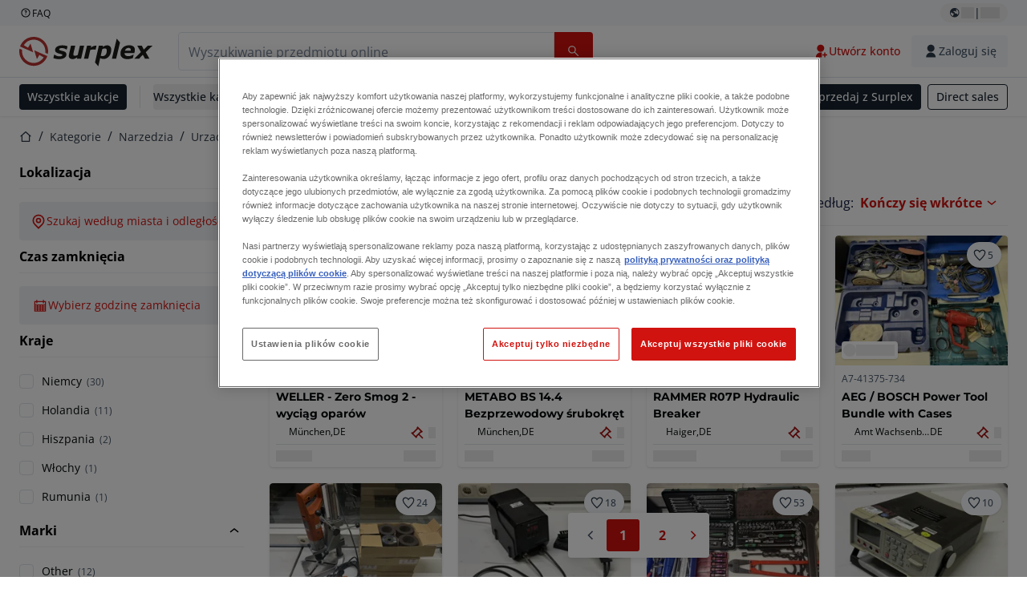

--- FILE ---
content_type: text/html; charset=utf-8
request_url: https://www.surplex.com/pl/c/narzedzia/urzadzenia-elektryczne/pozostale-narzedzia-elektryczne/e1f7494f-1e5c-46c8-8259-b75996d8fe49
body_size: 67040
content:
<!DOCTYPE html><html translate="no" lang="pl"><head><meta charSet="utf-8" data-next-head=""/><meta name="viewport" content="width=device-width" data-next-head=""/><meta property="og:title" content="▷ Elektronarzędzia używane na sprzedaż | kup tanio" data-next-head=""/><meta name="twitter:title" content="▷ Elektronarzędzia używane na sprzedaż | kup tanio" data-next-head=""/><meta name="description" content="Używane Elektronarzędzia: wysokiej jakości Elektronarzędzia na sprzedaż ✅ Spersonalizowane doradztwo ✅ Ponad 100 000 zadowolonych klientów" data-next-head=""/><meta property="og:description" content="Używane Elektronarzędzia: wysokiej jakości Elektronarzędzia na sprzedaż ✅ Spersonalizowane doradztwo ✅ Ponad 100 000 zadowolonych klientów" data-next-head=""/><meta name="twitter:description" content="Używane Elektronarzędzia: wysokiej jakości Elektronarzędzia na sprzedaż ✅ Spersonalizowane doradztwo ✅ Ponad 100 000 zadowolonych klientów" data-next-head=""/><meta property="og:locale" content="pl" data-next-head=""/><meta property="og:type" content="article" data-next-head=""/><meta property="og:site_name" content="Surplex" data-next-head=""/><meta property="article:modified_time" content="2025-02-05T15:10:39Z" data-next-head=""/><meta property="article:publisher" content="" data-next-head=""/><meta name="twitter:card" content="summary" data-next-head=""/><link sizes="16x16" type="image/png" rel="icon" href="https://www.datocms-assets.com/144679/1730279871-favicon-32x32.png?auto=format&amp;h=16&amp;w=16" data-next-head=""/><link sizes="32x32" type="image/png" rel="icon" href="https://www.datocms-assets.com/144679/1730279871-favicon-32x32.png?auto=format&amp;h=32&amp;w=32" data-next-head=""/><link sizes="96x96" type="image/png" rel="icon" href="https://www.datocms-assets.com/144679/1730279871-favicon-32x32.png?auto=format&amp;h=96&amp;w=96" data-next-head=""/><link sizes="192x192" type="image/png" rel="icon" href="https://www.datocms-assets.com/144679/1730279871-favicon-32x32.png?auto=format&amp;h=192&amp;w=192" data-next-head=""/><title data-next-head="">▷ Elektronarzędzia używane na sprzedaż | kup tanio | Surplex</title><link rel="canonical" href="https://www.surplex.com/pl/c/narzedzia/urzadzenia-elektryczne/pozostale-narzedzia-elektryczne/e1f7494f-1e5c-46c8-8259-b75996d8fe49" data-next-head=""/><link rel="alternate" hrefLang="nl" href="https://www.surplex.com/nl/c/gereedschap/elektrisch-gereedschap/overige-gereedschappen/e1f7494f-1e5c-46c8-8259-b75996d8fe49" data-next-head=""/><link rel="alternate" hrefLang="en" href="https://www.surplex.com/en/c/tools/power-tools/various-electrical-tools/e1f7494f-1e5c-46c8-8259-b75996d8fe49" data-next-head=""/><link rel="alternate" hrefLang="de" href="https://www.surplex.com/c/werkzeuge/elektrowerkzeug/sonstiges-elektrowerkzeug/e1f7494f-1e5c-46c8-8259-b75996d8fe49" data-next-head=""/><link rel="alternate" hrefLang="fr" href="https://www.surplex.com/fr/c/outils/outillage-electrique/autres-outillages-electriques/e1f7494f-1e5c-46c8-8259-b75996d8fe49" data-next-head=""/><link rel="alternate" hrefLang="it" href="https://www.surplex.com/it/c/strumenti/utensili-elettrici/altri-utensili-elettrici/e1f7494f-1e5c-46c8-8259-b75996d8fe49" data-next-head=""/><link rel="alternate" hrefLang="es" href="https://www.surplex.com/es/c/herramientas/herramientas-electricas/otras-herramientas-electricas/e1f7494f-1e5c-46c8-8259-b75996d8fe49" data-next-head=""/><link rel="alternate" hrefLang="ro" href="https://www.surplex.com/ro/c/unelte/unelte-electrice/alte-scule-electrice/e1f7494f-1e5c-46c8-8259-b75996d8fe49" data-next-head=""/><link rel="alternate" hrefLang="pl" href="https://www.surplex.com/pl/c/narzedzia/urzadzenia-elektryczne/pozostale-narzedzia-elektryczne/e1f7494f-1e5c-46c8-8259-b75996d8fe49" data-next-head=""/><link data-next-font="size-adjust" rel="preconnect" href="/" crossorigin="anonymous"/><link rel="preload" href="https://www.surplex.com/_next/static/css/f1337edbf36219a9.css" as="style"/><link rel="preload" href="https://www.surplex.com/_next/static/css/b2b287e00471c9f8.css" as="style"/><meta name="sentry-trace" content="b14f54374010dfd35b60e95462b36ef3-b274495c18d48791-0"/><meta name="baggage" content="sentry-environment=production,sentry-release=5b897c00c7f406b5cfd7306f965938ccbebeb77a,sentry-public_key=aa1e5bcd64176a3b3246eb315a9ce2e8,sentry-trace_id=b14f54374010dfd35b60e95462b36ef3,sentry-org_id=4508018193793024,sentry-sampled=false,sentry-sample_rand=0.2662723651046097,sentry-sample_rate=0.02"/><link rel="stylesheet" href="https://www.surplex.com/_next/static/css/f1337edbf36219a9.css" data-n-g=""/><link rel="stylesheet" href="https://www.surplex.com/_next/static/css/b2b287e00471c9f8.css" data-n-p=""/><noscript data-n-css=""></noscript><script defer="" noModule="" src="https://www.surplex.com/_next/static/chunks/polyfills-42372ed130431b0a.js"></script><script src="/api/polyfills?locale=pl" defer="" data-nscript="beforeInteractive"></script><script id="one-trust" src="https://cdn.cookielaw.org/scripttemplates/otSDKStub.js" data-domain-script="019329e1-9c45-72b0-afb3-11c0e871f93d" data-document-language="true" defer="" data-nscript="beforeInteractive"></script><script src="https://www.surplex.com/_next/static/chunks/webpack-eed42278331c5585.js" defer=""></script><script src="https://www.surplex.com/_next/static/chunks/framework-1a24ce475fb8fb46.js" defer=""></script><script src="https://www.surplex.com/_next/static/chunks/main-7edbb47fdfdd7915.js" defer=""></script><script src="https://www.surplex.com/_next/static/chunks/pages/_app-720b9de7e8d5608a.js" defer=""></script><script src="https://www.surplex.com/_next/static/chunks/9456-b9c6d91b4cdcf653.js" defer=""></script><script src="https://www.surplex.com/_next/static/chunks/2232-41bb92fd997f247a.js" defer=""></script><script src="https://www.surplex.com/_next/static/chunks/1303-df5f3b4392268228.js" defer=""></script><script src="https://www.surplex.com/_next/static/chunks/5902-c31c525b1cb9ca75.js" defer=""></script><script src="https://www.surplex.com/_next/static/chunks/2631-73cf63d56f708b18.js" defer=""></script><script src="https://www.surplex.com/_next/static/chunks/4689-b3bef28e4a4b1d98.js" defer=""></script><script src="https://www.surplex.com/_next/static/chunks/6986-fe813763acbdebea.js" defer=""></script><script src="https://www.surplex.com/_next/static/chunks/5088-b6100bfb8edd4e11.js" defer=""></script><script src="https://www.surplex.com/_next/static/chunks/pages/c/%5B...slugsAndId%5D-1e22a499c61c2f23.js" defer=""></script><script src="https://www.surplex.com/_next/static/4CL4CuF5XKZipwKr6A6NW/_buildManifest.js" defer=""></script><script src="https://www.surplex.com/_next/static/4CL4CuF5XKZipwKr6A6NW/_ssgManifest.js" defer=""></script></head><body><link rel="preload" as="image" href="https://www.datocms-assets.com/144679/1730283731-surplex.svg"/><link rel="preload" as="image" href="/assets/svg/app-store-badge-v2.svg"/><link rel="preload" as="image" href="/assets/svg/google-play-badge-v2.svg"/><link rel="preload" as="image" href="https://www.datocms-assets.com/144679/1692360176-przzelewy24.svg"/><link rel="preload" as="image" href="https://www.datocms-assets.com/144679/1692360174-ideal.svg"/><link rel="preload" as="image" href="https://www.datocms-assets.com/144679/1692360171-bancontact.svg"/><link rel="preload" as="image" href="https://www.datocms-assets.com/144679/1695375912-card-payment.svg"/><link rel="preload" as="image" href="https://www.datocms-assets.com/144679/1739863719-surplex-tbauctions_kleiner.svg"/><div id="__next"><div class="CoreStylesProvider_root__CKU7I"><div class="sticky left-0 top-0 z-[5] w-full" id="header-sticky"><header class="print:hidden"><div class="hidden md:block"><div class="bg-c-surface-sunken-default"><div class="w-full mx-auto max-w-screen-2xl px-4 md:px-6 flex justify-between py-1"><div class="flex flex-1 items-center gap-3"><a target="_blank" class="body-xs-regular flex items-center gap-1 text-c-text-neutral-obvious-default no-underline [&amp;&gt;svg]:size-4" href="https://help.surplex.com/hc/en-us"><svg class="inline align-text-top size-6"><use href="/assets/svg/icon-sprite-sheet.a8019ef632e962ef3d359003f5523487.svg#question-mark"></use></svg><span>FAQ</span></a></div><div class="flex"><div class="relative flex h-fit w-full justify-center"><button class="relative inline-flex items-center justify-center whitespace-nowrap transition-colors font-body text-label-default font-semibold leading-label-default tracking-label-default no-underline focus-visible:outline-none focus-visible:ring-2 focus-visible:ring-offset-2 disabled:pointer-events-none [&amp;.programmatic-focus]:outline-none [&amp;.programmatic-focus]:ring-2 [&amp;.programmatic-focus]:ring-offset-2 gap-2 px-2.5 py-3 [&amp;&gt;svg]:h-4 [&amp;&gt;svg]:w-4 rounded-full text-c-text-neutral-default [&amp;&gt;svg]:text-c-icon-neutral-default [@media(hover:hover)_and_(pointer:fine){&amp;:hover}]:text-c-text-neutral-default ring-c-stroke-neutral-default disabled:text-c-text-neutral-subtle-default [&amp;&gt;svg]:disabled:text-c-icon-neutral-default h-6 [@media(hover:hover)_and_(pointer:fine){&amp;:hover}]:bg-c-background-neutral-x-subtle-hover" data-cy="header-change-language-currency-button" type="button"><svg class="inline align-text-top size-6"><use href="/assets/svg/icon-sprite-sheet.a8019ef632e962ef3d359003f5523487.svg#earth-americas"></use></svg><span class="LoadingPlaceholderBar_loadingPlaceholderBar__V2Ssx relative block h-3.5 overflow-hidden bg-[rgba(0,0,0,0.08)] w-4"></span>| <span class="LoadingPlaceholderBar_loadingPlaceholderBar__V2Ssx relative block h-3.5 overflow-hidden bg-[rgba(0,0,0,0.08)] w-6"></span></button><div hidden="" class="absolute z-50 h-fit min-w-fit transition-all xl:right-0 xl:translate-x-0 md:top-[100%] right-0 translate-x-0"><div class="mt-2 rounded-lg border border-c-stroke-neutral-obvious-default bg-c-surface-default shadow"><div class="flex w-80 flex-col rounded-lg bg-c-surface-default px-5 pb-5 pt-3 shadow"><div class="mb-4 capitalize" data-cy="change-language-dropdown"><p class="Dropdown_label__97Wbd" id="language-switcher">Język</p><div class="Dropdown_dropdown__GeEyw Dropdown_dropdownBackground__ot_SF"><button aria-expanded="false" aria-haspopup="listbox" aria-labelledby="language-switcher" class="Dropdown_button__qDYee capitalize" type="button" data-cy="change-language-dropdown-button"><span class="Dropdown_labelWrapper__5VFEL"><span class="flex size-5 items-center justify-start mr-3 w-5"><span class="IconFlag_fflag__jK2TE IconFlag_fflag-PL__qHCPU"></span></span><span class="Dropdown_buttonLabel__pyP3C">polski</span><svg class="inline align-text-top size-6 Dropdown_chevronIcon__V7wA7"><use href="/assets/svg/icon-sprite-sheet.a8019ef632e962ef3d359003f5523487.svg#chevron-down"></use></svg></span></button><div class="Dropdown_options__x9N4v"><div class="Dropdown_searchWrapper__9Df7h"></div><ul aria-activedescendant="pl" role="listbox" tabindex="-1" class="Dropdown_optionsList__JwQ_T" data-cy="options"><li aria-selected="false" class="Dropdown_option__AIl4q" role="option"><span class="flex size-5 items-center justify-start mr-3 w-5 flex-shrink-0"><span class="IconFlag_fflag__jK2TE IconFlag_fflag-DE__hMciG"></span></span>Deutsch</li><li aria-selected="false" class="Dropdown_option__AIl4q" role="option"><span class="flex size-5 items-center justify-start mr-3 w-5 flex-shrink-0"><span class="IconFlag_fflag__jK2TE IconFlag_fflag-GB__AvebC"></span></span>English</li><li aria-selected="false" class="Dropdown_option__AIl4q" role="option"><span class="flex size-5 items-center justify-start mr-3 w-5 flex-shrink-0"><span class="IconFlag_fflag__jK2TE IconFlag_fflag-FR__KZUpY"></span></span>français</li><li aria-selected="false" class="Dropdown_option__AIl4q" role="option"><span class="flex size-5 items-center justify-start mr-3 w-5 flex-shrink-0"><span class="IconFlag_fflag__jK2TE IconFlag_fflag-NL__BnqJK"></span></span>Nederlands</li><li aria-selected="true" class="Dropdown_option__AIl4q Dropdown_selected__j0Fkf" role="option"><span class="flex size-5 items-center justify-start mr-3 w-5 flex-shrink-0"><span class="IconFlag_fflag__jK2TE IconFlag_fflag-PL__qHCPU"></span></span>polski</li><li aria-selected="false" class="Dropdown_option__AIl4q" role="option"><span class="flex size-5 items-center justify-start mr-3 w-5 flex-shrink-0"><span class="IconFlag_fflag__jK2TE IconFlag_fflag-IT__0hcB8"></span></span>italiano</li><li aria-selected="false" class="Dropdown_option__AIl4q" role="option"><span class="flex size-5 items-center justify-start mr-3 w-5 flex-shrink-0"><span class="IconFlag_fflag__jK2TE IconFlag_fflag-RO__aLcn7"></span></span>română</li><li aria-selected="false" class="Dropdown_option__AIl4q" role="option"><span class="flex size-5 items-center justify-start mr-3 w-5 flex-shrink-0"><span class="IconFlag_fflag__jK2TE IconFlag_fflag-ES__4m9Zr"></span></span>español</li></ul></div></div></div><div class="flex items-start gap-1"><svg class="inline align-text-top size-5 flex-shrink-0 text-c-icon-neutral-default"><use href="/assets/svg/icon-sprite-sheet.a8019ef632e962ef3d359003f5523487.svg#info"></use></svg><p class="body-s-regular text-c-text-neutral-default">Kursy wymiany są aktualizowane codziennie, ale nie w czasie rzeczywistym. Mogą obowiązywać dodatkowe opłaty bankowe.</p></div></div></div></div></div></div></div></div></div><div class="block md:hidden"><div class="flex items-center px-0 py-2 bg-c-background-inverse-default pb-0"><header class="grid w-full items-center gap-3 px-4 grid-cols-[125px_1fr]"><a class="flex shrink-0" data-cy="logo-link" href="/pl"><span class="sr-only">Strona główna</span><img src="https://www.datocms-assets.com/144679/1730283731-surplex.svg" class="inline-block mx-0 my-1.5 max-h-10 w-full h-10 [display:unset] min-[980px]:hidden"/><img src="https://www.datocms-assets.com/144679/1730283731-surplex.svg" class="mx-0 my-1.5 max-h-10 w-full hidden min-[980px]:[display:unset]"/></a><div class="flex flex-row items-center justify-end gap-3"><a class="relative inline-flex items-center justify-center whitespace-nowrap transition-colors font-body text-label-default font-semibold leading-label-default tracking-label-default no-underline focus-visible:outline-none focus-visible:ring-2 focus-visible:ring-offset-2 disabled:pointer-events-none [&amp;.programmatic-focus]:outline-none [&amp;.programmatic-focus]:ring-2 [&amp;.programmatic-focus]:ring-offset-2 gap-2.5 [&amp;&gt;svg]:h-5 [&amp;&gt;svg]:w-5 rounded-full bg-c-background-brand-primary-default text-c-text-inverse-default [&amp;&gt;svg]:text-c-icon-inverse-default [@media(hover:hover)_and_(pointer:fine){&amp;:hover}]:bg-c-background-brand-primary-hover [@media(hover:hover)_and_(pointer:fine){&amp;:hover}]:text-c-text-inverse-default ring-c-stroke-brand-primary-default disabled:bg-c-background-neutral-subtle-default disabled:text-c-text-neutral-subtle-default [&amp;&gt;svg]:disabled:text-c-icon-neutral-default h-[34px] w-[34px] p-0" type="button" aria-label="Ulubione" href="/pl/account/my-lots"><svg class="inline align-text-top size-6"><use href="/assets/svg/icon-sprite-sheet.a8019ef632e962ef3d359003f5523487.svg#heart-filled"></use></svg></a><div class="relative"><button class="relative whitespace-nowrap transition-colors font-body text-label-default font-semibold leading-label-default tracking-label-default no-underline focus-visible:outline-none focus-visible:ring-2 focus-visible:ring-offset-2 disabled:pointer-events-none [&amp;.programmatic-focus]:outline-none [&amp;.programmatic-focus]:ring-2 [&amp;.programmatic-focus]:ring-offset-2 gap-2.5 [&amp;&gt;svg]:h-5 [&amp;&gt;svg]:w-5 bg-c-background-brand-primary-default text-c-text-inverse-default [&amp;&gt;svg]:text-c-icon-inverse-default [@media(hover:hover)_and_(pointer:fine){&amp;:hover}]:bg-c-background-brand-primary-hover [@media(hover:hover)_and_(pointer:fine){&amp;:hover}]:text-c-text-inverse-default ring-c-stroke-brand-primary-default disabled:bg-c-background-neutral-subtle-default disabled:text-c-text-neutral-subtle-default [&amp;&gt;svg]:disabled:text-c-icon-neutral-default flex h-[34px] w-[34px] items-center justify-center rounded-full p-0 md:h-[unset] md:w-[unset] md:rounded md:px-3.5 md:py-2.5" disabled="" data-cy="header-auth-button" type="button" aria-label="Zaloguj się"><svg class="inline align-text-top size-6"><use href="/assets/svg/icon-sprite-sheet.a8019ef632e962ef3d359003f5523487.svg#user-fill"></use></svg></button></div><button class="relative inline-flex items-center justify-center whitespace-nowrap transition-colors font-body text-label-default font-semibold leading-label-default tracking-label-default no-underline focus-visible:outline-none focus-visible:ring-2 focus-visible:ring-offset-2 disabled:pointer-events-none [&amp;.programmatic-focus]:outline-none [&amp;.programmatic-focus]:ring-2 [&amp;.programmatic-focus]:ring-offset-2 gap-2.5 [&amp;&gt;svg]:h-5 [&amp;&gt;svg]:w-5 rounded-full bg-c-background-brand-primary-default text-c-text-inverse-default [&amp;&gt;svg]:text-c-icon-inverse-default [@media(hover:hover)_and_(pointer:fine){&amp;:hover}]:bg-c-background-brand-primary-hover [@media(hover:hover)_and_(pointer:fine){&amp;:hover}]:text-c-text-inverse-default ring-c-stroke-brand-primary-default disabled:bg-c-background-neutral-subtle-default disabled:text-c-text-neutral-subtle-default [&amp;&gt;svg]:disabled:text-c-icon-neutral-default h-[34px] w-[34px] p-0" type="button"><svg class="inline align-text-top size-6"><use href="/assets/svg/icon-sprite-sheet.a8019ef632e962ef3d359003f5523487.svg#hamburger"></use></svg></button></div></header></div></div><div class="hidden md:block"><div class="flex items-center border-b border-solid border-c-stroke-neutral-default bg-c-background-inverse-default"><div class="w-full mx-auto max-w-screen-2xl px-4 md:px-6 grid items-center gap-8 py-2 grid-cols-[auto_1fr]"><a class="flex shrink-0" data-cy="logo-link" href="/pl"><span class="sr-only">Strona główna</span><img src="https://www.datocms-assets.com/144679/1730283731-surplex.svg" class="inline-block mx-0 my-1.5 max-h-10 w-full !m-0 h-10 [display:unset] min-[980px]:hidden"/><img src="https://www.datocms-assets.com/144679/1730283731-surplex.svg" class="mx-0 my-1.5 max-h-10 w-full !m-0 hidden min-[980px]:[display:unset]"/></a><div class="flex items-center justify-between gap-4"><div class="relative w-3/5 xl:w-2/4"><form class="SearchBar_root__UCrO6 grow md:relative"><div class="SearchBar_searchField__Y3B3m !pl-0 [&amp;_.input-wrapper]:m-0 [&amp;_div]:max-w-none [&amp;_input]:max-w-none [&amp;_svg]:w-[calc(1.5rem+theme(spacing.3))] [&amp;_svg]:border-c-stroke-neutral-default [&amp;_svg]:pl-3 [&amp;_svg]:border-l-0 !border-0 [&amp;&gt;button]:right-auto [&amp;&gt;button]:m-0 [&amp;&gt;button]:h-full [&amp;&gt;button]:rounded-r [&amp;&gt;input]:h-full [&amp;&gt;input]:rounded-l [&amp;&gt;input]:!border-solid [&amp;&gt;input]:!border-[1px] [&amp;:is(:hover,:focus,:focus-within)&gt;input]:!border-[1px] [&amp;:is(:hover,:focus,:focus-within)&gt;input]:!border-c-stroke-brand-primary-default [&amp;:is(:hover,:focus,:focus-within)&gt;input]:!text-c-text-neutral-obvious-default [&amp;:is(:hover,:focus,:focus-within)&gt;input::placeholder]:!text-c-text-brand-primary-default [&amp;&gt;input]:!border-c-stroke-neutral-default"><label for="search" class="sr-only">Pasek wyszukiwania<!-- --> </label><div class="Input_inputWrapper__KrQzd input-wrapper gap-2"><div class="Input_fieldWithIconWrapper__iHWw7 Input_maxWidth__SxaNM SearchBar_searchField__Y3B3m !pl-0 [&amp;_.input-wrapper]:m-0 [&amp;_div]:max-w-none [&amp;_input]:max-w-none [&amp;_svg]:w-[calc(1.5rem+theme(spacing.3))] [&amp;_svg]:border-c-stroke-neutral-default [&amp;_svg]:pl-3 [&amp;_svg]:border-l-0 !border-0 [&amp;&gt;button]:right-auto [&amp;&gt;button]:m-0 [&amp;&gt;button]:h-full [&amp;&gt;button]:rounded-r [&amp;&gt;input]:h-full [&amp;&gt;input]:rounded-l [&amp;&gt;input]:!border-solid [&amp;&gt;input]:!border-[1px] [&amp;:is(:hover,:focus,:focus-within)&gt;input]:!border-[1px] [&amp;:is(:hover,:focus,:focus-within)&gt;input]:!border-c-stroke-brand-primary-default [&amp;:is(:hover,:focus,:focus-within)&gt;input]:!text-c-text-neutral-obvious-default [&amp;:is(:hover,:focus,:focus-within)&gt;input::placeholder]:!text-c-text-brand-primary-default [&amp;&gt;input]:!border-c-stroke-neutral-default"><input aria-invalid="false" class="Input_common__Iv_iX Input_input__v48Bc" id="search" placeholder="Wyszukiwanie przedmiotu online" type="search" autoComplete="off" maxLength="100" data-cy="header-search-input" name="search" value=""/><button class="relative inline-flex items-center justify-center whitespace-nowrap transition-colors font-body text-label-default font-semibold leading-label-default tracking-label-default no-underline focus-visible:outline-none focus-visible:ring-2 focus-visible:ring-offset-2 disabled:pointer-events-none [&amp;.programmatic-focus]:outline-none [&amp;.programmatic-focus]:ring-2 [&amp;.programmatic-focus]:ring-offset-2 h-10 gap-2.5 px-3.5 py-3.5 [&amp;&gt;svg]:h-5 [&amp;&gt;svg]:w-5 rounded bg-c-background-brand-primary-default text-c-text-inverse-default [&amp;&gt;svg]:text-c-icon-inverse-default [@media(hover:hover)_and_(pointer:fine){&amp;:hover}]:bg-c-background-brand-primary-hover [@media(hover:hover)_and_(pointer:fine){&amp;:hover}]:text-c-text-inverse-default ring-c-stroke-brand-primary-default disabled:bg-c-background-neutral-subtle-default disabled:text-c-text-neutral-subtle-default [&amp;&gt;svg]:disabled:text-c-icon-neutral-default Input_iconButton__8YwPz" data-cy="header-search-input-button" type="button" aria-label="Pasek wyszukiwania"><svg class="inline align-text-top size-6"><use href="/assets/svg/icon-sprite-sheet.a8019ef632e962ef3d359003f5523487.svg#search"></use></svg></button></div></div></div><div></div></form></div><div class="flex items-center gap-2"><a class="relative inline-flex items-center justify-center whitespace-nowrap transition-colors font-body text-label-default font-semibold leading-label-default tracking-label-default no-underline focus-visible:outline-none focus-visible:ring-2 focus-visible:ring-offset-2 disabled:pointer-events-none [&amp;.programmatic-focus]:outline-none [&amp;.programmatic-focus]:ring-2 [&amp;.programmatic-focus]:ring-offset-2 h-10 gap-2.5 px-3.5 py-3.5 [&amp;&gt;svg]:h-5 [&amp;&gt;svg]:w-5 rounded-full text-c-text-brand-primary-default [&amp;&gt;svg]:text-c-icon-brand-primary-default [@media(hover:hover)_and_(pointer:fine){&amp;:hover}]:bg-c-background-brand-primary-x-subtle-default [@media(hover:hover)_and_(pointer:fine){&amp;:hover}]:text-c-text-brand-primary-hover [&amp;&gt;svg]:[@media(hover:hover)_and_(pointer:fine){&amp;:hover}]:text-c-icon-brand-primary-hover ring-c-stroke-brand-primary-default disabled:text-c-text-neutral-subtle-default [&amp;&gt;svg]:disabled:text-c-icon-neutral-default" data-cy="header-create-account-button" type="button" href="/pl/signup?callbackUrl=%2Fpl%2Fauth%2Fcompletion%3FredirectPath%3D%2Fc%2Fnarzedzia%2Furzadzenia-elektryczne%2Fpozostale-narzedzia-elektryczne%2Fe1f7494f-1e5c-46c8-8259-b75996d8fe49"><svg class="inline align-text-top size-6"><use href="/assets/svg/icon-sprite-sheet.a8019ef632e962ef3d359003f5523487.svg#user-add-fill"></use></svg>Utwórz konto</a><div class="relative"><button class="relative whitespace-nowrap transition-colors font-body text-label-default font-semibold leading-label-default tracking-label-default no-underline focus-visible:outline-none focus-visible:ring-2 focus-visible:ring-offset-2 disabled:pointer-events-none [&amp;.programmatic-focus]:outline-none [&amp;.programmatic-focus]:ring-2 [&amp;.programmatic-focus]:ring-offset-2 gap-2.5 [&amp;&gt;svg]:h-5 [&amp;&gt;svg]:w-5 bg-c-background-brand-primary-default text-c-text-inverse-default [&amp;&gt;svg]:text-c-icon-inverse-default [@media(hover:hover)_and_(pointer:fine){&amp;:hover}]:bg-c-background-brand-primary-hover [@media(hover:hover)_and_(pointer:fine){&amp;:hover}]:text-c-text-inverse-default ring-c-stroke-brand-primary-default disabled:bg-c-background-neutral-subtle-default disabled:text-c-text-neutral-subtle-default [&amp;&gt;svg]:disabled:text-c-icon-neutral-default flex h-[34px] w-[34px] items-center justify-center rounded-full p-0 md:h-[unset] md:w-[unset] md:rounded md:px-3.5 md:py-2.5" disabled="" data-cy="header-auth-button" type="button" aria-label="Zaloguj się"><svg class="inline align-text-top size-6"><use href="/assets/svg/icon-sprite-sheet.a8019ef632e962ef3d359003f5523487.svg#user-fill"></use></svg>Zaloguj się</button></div></div></div></div></div></div><div class="block md:hidden"><div class="w-full bg-c-surface-default px-4 py-3 shadow-sm"><form class="SearchBar_root__UCrO6 grow md:relative"><div class="SearchBar_searchField__Y3B3m !pl-0 [&amp;_.input-wrapper]:m-0 [&amp;_div]:max-w-none [&amp;_input]:max-w-none [&amp;_svg]:w-[calc(1.5rem+theme(spacing.3))] [&amp;_svg]:border-c-stroke-neutral-default [&amp;_svg]:pl-3 [&amp;_svg]:border-l-0 !border-0 [&amp;&gt;button]:right-auto [&amp;&gt;button]:m-0 [&amp;&gt;button]:h-full [&amp;&gt;button]:rounded-r [&amp;&gt;input::placeholder]:text-c-text-neutral-subtle-focus [&amp;&gt;input]:h-full [&amp;&gt;input]:rounded-l [&amp;&gt;input]:!border-[1px] [&amp;&gt;input]:!border-solid [&amp;&gt;input]:!border-c-stroke-neutral-subtle-default [&amp;&gt;input]:bg-c-background-brand-primary-x-subtle-default"><label for="search" class="sr-only">Pasek wyszukiwania<!-- --> </label><div class="Input_inputWrapper__KrQzd input-wrapper gap-2"><div class="Input_fieldWithIconWrapper__iHWw7 Input_maxWidth__SxaNM SearchBar_searchField__Y3B3m !pl-0 [&amp;_.input-wrapper]:m-0 [&amp;_div]:max-w-none [&amp;_input]:max-w-none [&amp;_svg]:w-[calc(1.5rem+theme(spacing.3))] [&amp;_svg]:border-c-stroke-neutral-default [&amp;_svg]:pl-3 [&amp;_svg]:border-l-0 !border-0 [&amp;&gt;button]:right-auto [&amp;&gt;button]:m-0 [&amp;&gt;button]:h-full [&amp;&gt;button]:rounded-r [&amp;&gt;input::placeholder]:text-c-text-neutral-subtle-focus [&amp;&gt;input]:h-full [&amp;&gt;input]:rounded-l [&amp;&gt;input]:!border-[1px] [&amp;&gt;input]:!border-solid [&amp;&gt;input]:!border-c-stroke-neutral-subtle-default [&amp;&gt;input]:bg-c-background-brand-primary-x-subtle-default"><input aria-invalid="false" class="Input_common__Iv_iX Input_input__v48Bc" id="search" placeholder="Wyszukiwanie przedmiotu online" type="search" autoComplete="off" maxLength="100" data-cy="mobile-header-search-input" name="search" value=""/><button class="relative inline-flex items-center justify-center whitespace-nowrap transition-colors font-body text-label-default font-semibold leading-label-default tracking-label-default no-underline focus-visible:outline-none focus-visible:ring-2 focus-visible:ring-offset-2 disabled:pointer-events-none [&amp;.programmatic-focus]:outline-none [&amp;.programmatic-focus]:ring-2 [&amp;.programmatic-focus]:ring-offset-2 h-10 gap-2.5 px-3.5 py-3.5 [&amp;&gt;svg]:h-5 [&amp;&gt;svg]:w-5 rounded bg-c-background-brand-primary-default text-c-text-inverse-default [&amp;&gt;svg]:text-c-icon-inverse-default [@media(hover:hover)_and_(pointer:fine){&amp;:hover}]:bg-c-background-brand-primary-hover [@media(hover:hover)_and_(pointer:fine){&amp;:hover}]:text-c-text-inverse-default ring-c-stroke-brand-primary-default disabled:bg-c-background-neutral-subtle-default disabled:text-c-text-neutral-subtle-default [&amp;&gt;svg]:disabled:text-c-icon-neutral-default Input_iconButton__8YwPz" data-cy="mobile-header-search-input-button" type="button" aria-label="Pasek wyszukiwania"><svg class="inline align-text-top size-6"><use href="/assets/svg/icon-sprite-sheet.a8019ef632e962ef3d359003f5523487.svg#search"></use></svg></button></div></div></div><div></div></form></div></div><div class="hidden md:block"><div class="relative bg-c-surface-default shadow-sm"><div class="w-full mx-auto max-w-screen-2xl px-4 md:px-6 flex flex-1 justify-between overflow-hidden py-2"><div class="flex flex-grow items-center space-x-4 overflow-hidden"><a class="relative inline-flex items-center justify-center whitespace-nowrap transition-colors font-body text-label-default font-semibold leading-label-default tracking-label-default no-underline focus-visible:outline-none focus-visible:ring-2 focus-visible:ring-offset-2 disabled:pointer-events-none [&amp;.programmatic-focus]:outline-none [&amp;.programmatic-focus]:ring-2 [&amp;.programmatic-focus]:ring-offset-2 h-8 gap-2 px-2.5 py-3 [&amp;&gt;svg]:h-4 [&amp;&gt;svg]:w-4 rounded bg-c-background-brand-secondary-default text-c-text-inverse-default [&amp;&gt;svg]:text-c-icon-inverse-default [@media(hover:hover)_and_(pointer:fine){&amp;:hover}]:bg-c-background-brand-secondary-hover [@media(hover:hover)_and_(pointer:fine){&amp;:hover}]:text-c-text-inverse-default ring-c-stroke-brand-secondary-default disabled:bg-c-background-neutral-subtle-default disabled:text-c-text-neutral-subtle-default [&amp;&gt;svg]:disabled:text-c-icon-neutral-default" data-cy="header-all-auctions-button" type="button" href="/pl/auctions">Wszystkie aukcje</a><span class="block h-7 w-px bg-c-background-neutral-default"></span><button class="relative inline-flex items-center justify-center whitespace-nowrap transition-colors font-body text-label-default font-semibold leading-label-default tracking-label-default no-underline focus-visible:outline-none focus-visible:ring-2 focus-visible:ring-offset-2 disabled:pointer-events-none [&amp;.programmatic-focus]:outline-none [&amp;.programmatic-focus]:ring-2 [&amp;.programmatic-focus]:ring-offset-2 h-8 gap-2 [&amp;&gt;svg]:h-4 [&amp;&gt;svg]:w-4 rounded text-c-text-brand-secondary-default [&amp;&gt;svg]:text-c-icon-brand-secondary-default [@media(hover:hover)_and_(pointer:fine){&amp;:hover}]:bg-c-background-brand-secondary-x-subtle-default [@media(hover:hover)_and_(pointer:fine){&amp;:hover}]:text-c-text-brand-secondary-hover [&amp;&gt;svg]:[@media(hover:hover)_and_(pointer:fine){&amp;:hover}]:text-c-icon-brand-secondary-hover ring-c-stroke-brand-secondary-default disabled:text-c-text-neutral-subtle-default [&amp;&gt;svg]:disabled:text-c-icon-neutral-default flex-shrink-0 flex-nowrap p-0 hover:!bg-c-transparent" data-cy="header-all-categories-dropdown" type="button">Wszystkie kategorie<svg class="inline align-text-top size-6 mt-px !size-6 !text-c-icon-neutral-default"><use href="/assets/svg/icon-sprite-sheet.a8019ef632e962ef3d359003f5523487.svg#chevron-down"></use></svg></button><div class="flex h-[1.1rem] flex-wrap items-center space-x-4 overflow-hidden"><a target="_self" class="label text-c-text-neutral-obvious-default no-underline hover:text-c-text-neutral-obvious-hover" href="/pl/c/obrobka-metali/0d91005a-fa8e-4e8f-98b1-f4854018329f"><span>Obróbka metali</span></a><a target="_self" class="label text-c-text-neutral-obvious-default no-underline hover:text-c-text-neutral-obvious-hover" href="/pl/c/obrobka-drewna/41176767-df26-4cea-80b5-3024e6ab4916"><span>Obróbka drewna</span></a><a target="_self" class="label text-c-text-neutral-obvious-default no-underline hover:text-c-text-neutral-obvious-hover" href="/pl/c/budowa/f77365fe-eaa8-42d1-97fc-b14d0111160c"><span>Budowa</span></a><a target="_self" class="label text-c-text-neutral-obvious-default no-underline hover:text-c-text-neutral-obvious-hover" href="/pl/c/wiecej-kategorii-przemyslowych/6319e404-42d1-4701-87a1-7597c57a4907"><span>Wiecej kategorii przemyslowych</span></a><a target="_self" class="label text-c-text-neutral-obvious-default no-underline hover:text-c-text-neutral-obvious-hover" href="/pl/c/transport-i-logistyka/22430513-5e00-4758-9889-a4e52c0bb221"><span> Transport i logistyka</span></a><a target="_self" class="label text-c-text-neutral-obvious-default no-underline hover:text-c-text-neutral-obvious-hover" href="/pl/c/rolnictwo/ca789c2c-b997-4f21-81d4-0bf285aca622"><span>Rolnictwo</span></a></div></div><div class="flex flex-shrink-0 items-center space-x-2"><a target="_self" class="relative inline-flex items-center justify-center whitespace-nowrap transition-colors font-body text-label-default font-semibold leading-label-default tracking-label-default no-underline focus-visible:outline-none focus-visible:ring-2 focus-visible:ring-offset-2 disabled:pointer-events-none [&amp;.programmatic-focus]:outline-none [&amp;.programmatic-focus]:ring-2 [&amp;.programmatic-focus]:ring-offset-2 h-8 gap-2 px-2.5 py-3 [&amp;&gt;svg]:h-4 [&amp;&gt;svg]:w-4 rounded bg-c-background-neutral-x-obvious-default text-c-text-inverse-default [&amp;&gt;svg]:text-c-icon-inverse-default [@media(hover:hover)_and_(pointer:fine){&amp;:hover}]:bg-c-background-neutral-x-obvious-hover [@media(hover:hover)_and_(pointer:fine){&amp;:hover}]:text-c-text-inverse-default ring-c-stroke-neutral-x-obvious-default disabled:bg-c-background-neutral-subtle-default disabled:text-c-text-neutral-subtle-default [&amp;&gt;svg]:disabled:text-c-icon-neutral-default" type="button" href="/pl/sell-with-surplex"><span class="flex-shrink overflow-hidden text-ellipsis whitespace-nowrap">Sprzedaj z Surplex</span></a><a target="_self" class="relative inline-flex items-center justify-center whitespace-nowrap transition-colors font-body text-label-default font-semibold leading-label-default tracking-label-default no-underline focus-visible:outline-none focus-visible:ring-2 focus-visible:ring-offset-2 disabled:pointer-events-none [&amp;.programmatic-focus]:outline-none [&amp;.programmatic-focus]:ring-2 [&amp;.programmatic-focus]:ring-offset-2 bg-transparent border border-solid h-8 gap-2 px-2.5 py-3 [&amp;&gt;svg]:h-4 [&amp;&gt;svg]:w-4 rounded border-c-stroke-brand-secondary-default text-c-text-brand-secondary-default [&amp;&gt;svg]:text-c-icon-brand-secondary-default [@media(hover:hover)_and_(pointer:fine){&amp;:hover}]:border-c-stroke-brand-secondary-hover [@media(hover:hover)_and_(pointer:fine){&amp;:hover}]:text-c-text-brand-secondary-hover ring-c-stroke-brand-secondary-default disabled:border-c-stroke-neutral-disabled disabled:text-c-text-neutral-subtle-default [&amp;&gt;svg]:disabled:text-c-icon-neutral-default" type="button" href="/pl/direct-sales"><span class="flex-shrink overflow-hidden text-ellipsis whitespace-nowrap">Direct sales</span></a></div></div><div class="hidden"><div class="absolute bottom-[-70%] left-0 mt-6 flex max-h-[300px] flex-row rounded-md bg-c-surface-default shadow-xl md:bottom-[unset] !mt-0 !left-1/2 transform -translate-x-1/2 w-full max-w-screen-xl !z-[3] z-[3]"><div class="scroll grow basis-0 overflow-y-auto border-r border-c-stroke-neutral-subtle-default p-5" data-cy="category-dropdown-main-categories-list"><button class="group w-full cursor-pointer border-0 bg-[initial] p-0.5"><span class="flex w-full flex-row items-center justify-between rounded-md py-2 pl-3 pr-2 transition-colors duration-200 ease-in min-[981px]:pl-4 group-hover:bg-inherit bg-c-background-brand-primary-x-subtle-default text-c-text-brand-primary-obvious-default"><div class="body-m-medium min-[981px]:body-s-medium grow text-start">Obróbka metali</div><svg class="inline align-text-top size-6"><use href="/assets/svg/icon-sprite-sheet.a8019ef632e962ef3d359003f5523487.svg#chevron-right"></use></svg></span></button><button class="group w-full cursor-pointer border-0 bg-[initial] p-0.5"><span class="flex w-full flex-row items-center justify-between rounded-md bg-[initial] py-2 pl-3 pr-2 transition-colors duration-200 ease-in group-hover:bg-c-background-neutral-subtle-default min-[981px]:pl-4"><div class="body-m-medium min-[981px]:body-s-medium grow text-start">Obróbka drewna</div><svg class="inline align-text-top size-6"><use href="/assets/svg/icon-sprite-sheet.a8019ef632e962ef3d359003f5523487.svg#chevron-right"></use></svg></span></button><button class="group w-full cursor-pointer border-0 bg-[initial] p-0.5"><span class="flex w-full flex-row items-center justify-between rounded-md bg-[initial] py-2 pl-3 pr-2 transition-colors duration-200 ease-in group-hover:bg-c-background-neutral-subtle-default min-[981px]:pl-4"><div class="body-m-medium min-[981px]:body-s-medium grow text-start">Budowa</div><svg class="inline align-text-top size-6"><use href="/assets/svg/icon-sprite-sheet.a8019ef632e962ef3d359003f5523487.svg#chevron-right"></use></svg></span></button><button class="group w-full cursor-pointer border-0 bg-[initial] p-0.5"><span class="flex w-full flex-row items-center justify-between rounded-md bg-[initial] py-2 pl-3 pr-2 transition-colors duration-200 ease-in group-hover:bg-c-background-neutral-subtle-default min-[981px]:pl-4"><div class="body-m-medium min-[981px]:body-s-medium grow text-start">Wiecej kategorii przemyslowych</div><svg class="inline align-text-top size-6"><use href="/assets/svg/icon-sprite-sheet.a8019ef632e962ef3d359003f5523487.svg#chevron-right"></use></svg></span></button><button class="group w-full cursor-pointer border-0 bg-[initial] p-0.5"><span class="flex w-full flex-row items-center justify-between rounded-md bg-[initial] py-2 pl-3 pr-2 transition-colors duration-200 ease-in group-hover:bg-c-background-neutral-subtle-default min-[981px]:pl-4"><div class="body-m-medium min-[981px]:body-s-medium grow text-start">Transport i logistyka</div><svg class="inline align-text-top size-6"><use href="/assets/svg/icon-sprite-sheet.a8019ef632e962ef3d359003f5523487.svg#chevron-right"></use></svg></span></button><button class="group w-full cursor-pointer border-0 bg-[initial] p-0.5"><span class="flex w-full flex-row items-center justify-between rounded-md bg-[initial] py-2 pl-3 pr-2 transition-colors duration-200 ease-in group-hover:bg-c-background-neutral-subtle-default min-[981px]:pl-4"><div class="body-m-medium min-[981px]:body-s-medium grow text-start">Narzedzia</div><svg class="inline align-text-top size-6"><use href="/assets/svg/icon-sprite-sheet.a8019ef632e962ef3d359003f5523487.svg#chevron-right"></use></svg></span></button><button class="group w-full cursor-pointer border-0 bg-[initial] p-0.5"><span class="flex w-full flex-row items-center justify-between rounded-md bg-[initial] py-2 pl-3 pr-2 transition-colors duration-200 ease-in group-hover:bg-c-background-neutral-subtle-default min-[981px]:pl-4"><div class="body-m-medium min-[981px]:body-s-medium grow text-start">Rolnictwo</div><svg class="inline align-text-top size-6"><use href="/assets/svg/icon-sprite-sheet.a8019ef632e962ef3d359003f5523487.svg#chevron-right"></use></svg></span></button><button class="group w-full cursor-pointer border-0 bg-[initial] p-0.5"><span class="flex w-full flex-row items-center justify-between rounded-md bg-[initial] py-2 pl-3 pr-2 transition-colors duration-200 ease-in group-hover:bg-c-background-neutral-subtle-default min-[981px]:pl-4"><div class="body-m-medium min-[981px]:body-s-medium grow text-start">Handel detaliczny i biura</div><svg class="inline align-text-top size-6"><use href="/assets/svg/icon-sprite-sheet.a8019ef632e962ef3d359003f5523487.svg#chevron-right"></use></svg></span></button></div><div class="scroll grow-[2] basis-0 overflow-y-auto px-4 py-6 block" data-cy="category-dropdown-sub-categories-list"><div class="pl-4"><div class="heading-4 text-c-text-neutral-obvious-default">Obróbka metali</div><a class="body-xs-bold block py-3 text-c-text-brand-primary-default no-underline transition-colors hover:cursor-pointer hover:text-c-text-brand-primary-obvious-default min-[981px]:mb-5 min-[981px]:mt-3 min-[981px]:py-0" data-cy="category-dropdown-sub-categories-all-button" href="/pl/c/obrobka-metali/0d91005a-fa8e-4e8f-98b1-f4854018329f">POKAŻ WSZYSTKO</a></div><div class="grid grid-cols-2 gap-x-3"><a class="body-m-medium min-[981px]:body-s-medium group ml-0 flex w-full cursor-pointer self-center p-0.5 text-left text-[inherit] no-underline" href="/pl/c/obrobka-metali/gietarki-i-falcerki/7e2a2a30-1876-48e5-a4fb-c0edda7b0f7a"><span class="w-full rounded-md py-2 pl-3 pr-2 group-hover:text-c-text-brand-primary-default min-[981px]:pl-4 min-[981px]:group-hover:bg-c-background-neutral-subtle-default min-[981px]:group-focus:bg-c-background-neutral-subtle-default">Giętarki i falcerki</span></a><a class="body-m-medium min-[981px]:body-s-medium group ml-0 flex w-full cursor-pointer self-center p-0.5 text-left text-[inherit] no-underline" href="/pl/c/obrobka-metali/wytaczarki/5c624fea-b5f4-44a7-b9d5-e3a8e808ad93"><span class="w-full rounded-md py-2 pl-3 pr-2 group-hover:text-c-text-brand-primary-default min-[981px]:pl-4 min-[981px]:group-hover:bg-c-background-neutral-subtle-default min-[981px]:group-focus:bg-c-background-neutral-subtle-default">Wytaczarki</span></a><a class="body-m-medium min-[981px]:body-s-medium group ml-0 flex w-full cursor-pointer self-center p-0.5 text-left text-[inherit] no-underline" href="/pl/c/obrobka-metali/centra-obrobcze-cnc/1d45f836-01a7-47f3-a0db-f6af904abeea"><span class="w-full rounded-md py-2 pl-3 pr-2 group-hover:text-c-text-brand-primary-default min-[981px]:pl-4 min-[981px]:group-hover:bg-c-background-neutral-subtle-default min-[981px]:group-focus:bg-c-background-neutral-subtle-default">Centra obróbcze CNC</span></a><a class="body-m-medium min-[981px]:body-s-medium group ml-0 flex w-full cursor-pointer self-center p-0.5 text-left text-[inherit] no-underline" href="/pl/c/obrobka-metali/maszyny-do-ciecia/286fab9c-7040-45e5-89cc-df8a38b7567b"><span class="w-full rounded-md py-2 pl-3 pr-2 group-hover:text-c-text-brand-primary-default min-[981px]:pl-4 min-[981px]:group-hover:bg-c-background-neutral-subtle-default min-[981px]:group-focus:bg-c-background-neutral-subtle-default">Maszyny do cięcia</span></a><a class="body-m-medium min-[981px]:body-s-medium group ml-0 flex w-full cursor-pointer self-center p-0.5 text-left text-[inherit] no-underline" href="/pl/c/obrobka-metali/wiertarki/a1717566-c049-428c-9085-97b0122ed0a0"><span class="w-full rounded-md py-2 pl-3 pr-2 group-hover:text-c-text-brand-primary-default min-[981px]:pl-4 min-[981px]:group-hover:bg-c-background-neutral-subtle-default min-[981px]:group-focus:bg-c-background-neutral-subtle-default">Wiertarki</span></a><a class="body-m-medium min-[981px]:body-s-medium group ml-0 flex w-full cursor-pointer self-center p-0.5 text-left text-[inherit] no-underline" href="/pl/c/obrobka-metali/kuzniarki/2c85046b-bd60-43a6-a96f-96b8951448cf"><span class="w-full rounded-md py-2 pl-3 pr-2 group-hover:text-c-text-brand-primary-default min-[981px]:pl-4 min-[981px]:group-hover:bg-c-background-neutral-subtle-default min-[981px]:group-focus:bg-c-background-neutral-subtle-default">Kuźniarki</span></a><a class="body-m-medium min-[981px]:body-s-medium group ml-0 flex w-full cursor-pointer self-center p-0.5 text-left text-[inherit] no-underline" href="/pl/c/obrobka-metali/drazarki/a4d5b466-38d1-4552-a4db-e59d0174ceac"><span class="w-full rounded-md py-2 pl-3 pr-2 group-hover:text-c-text-brand-primary-default min-[981px]:pl-4 min-[981px]:group-hover:bg-c-background-neutral-subtle-default min-[981px]:group-focus:bg-c-background-neutral-subtle-default">Drążarki</span></a><a class="body-m-medium min-[981px]:body-s-medium group ml-0 flex w-full cursor-pointer self-center p-0.5 text-left text-[inherit] no-underline" href="/pl/c/obrobka-metali/maszyny-odlewnicze/0b68d29a-071f-4742-9651-e07ef9646070"><span class="w-full rounded-md py-2 pl-3 pr-2 group-hover:text-c-text-brand-primary-default min-[981px]:pl-4 min-[981px]:group-hover:bg-c-background-neutral-subtle-default min-[981px]:group-focus:bg-c-background-neutral-subtle-default">Maszyny odlewnicze</span></a><a class="body-m-medium min-[981px]:body-s-medium group ml-0 flex w-full cursor-pointer self-center p-0.5 text-left text-[inherit] no-underline" href="/pl/c/obrobka-metali/maszyny-do-obrobki-kol-zebatych/f1308be1-cce4-44a4-9703-f9ec93efa3f1"><span class="w-full rounded-md py-2 pl-3 pr-2 group-hover:text-c-text-brand-primary-default min-[981px]:pl-4 min-[981px]:group-hover:bg-c-background-neutral-subtle-default min-[981px]:group-focus:bg-c-background-neutral-subtle-default">Maszyny do obróbki kól zebatych</span></a><a class="body-m-medium min-[981px]:body-s-medium group ml-0 flex w-full cursor-pointer self-center p-0.5 text-left text-[inherit] no-underline" href="/pl/c/obrobka-metali/szlifierki/a07e7f45-87b7-463d-a663-df4fb0a2229d"><span class="w-full rounded-md py-2 pl-3 pr-2 group-hover:text-c-text-brand-primary-default min-[981px]:pl-4 min-[981px]:group-hover:bg-c-background-neutral-subtle-default min-[981px]:group-focus:bg-c-background-neutral-subtle-default">Szlifierki</span></a><a class="body-m-medium min-[981px]:body-s-medium group ml-0 flex w-full cursor-pointer self-center p-0.5 text-left text-[inherit] no-underline" href="/pl/c/obrobka-metali/tokarki/8a792e93-9ee7-4f40-853a-3508147725de"><span class="w-full rounded-md py-2 pl-3 pr-2 group-hover:text-c-text-brand-primary-default min-[981px]:pl-4 min-[981px]:group-hover:bg-c-background-neutral-subtle-default min-[981px]:group-focus:bg-c-background-neutral-subtle-default">Tokarki</span></a><a class="body-m-medium min-[981px]:body-s-medium group ml-0 flex w-full cursor-pointer self-center p-0.5 text-left text-[inherit] no-underline" href="/pl/c/obrobka-metali/czesci-maszyn-narzedzia-i-akcesoria/c38d51c8-4dd1-4c06-aed2-84ec2749ce28"><span class="w-full rounded-md py-2 pl-3 pr-2 group-hover:text-c-text-brand-primary-default min-[981px]:pl-4 min-[981px]:group-hover:bg-c-background-neutral-subtle-default min-[981px]:group-focus:bg-c-background-neutral-subtle-default">Części maszyn, narzędzia i akcesoria</span></a><a class="body-m-medium min-[981px]:body-s-medium group ml-0 flex w-full cursor-pointer self-center p-0.5 text-left text-[inherit] no-underline" href="/pl/c/obrobka-metali/pomiary-i-testy/eea39ef5-70ae-4960-b4c7-60f767c0aff7"><span class="w-full rounded-md py-2 pl-3 pr-2 group-hover:text-c-text-brand-primary-default min-[981px]:pl-4 min-[981px]:group-hover:bg-c-background-neutral-subtle-default min-[981px]:group-focus:bg-c-background-neutral-subtle-default">Pomiary i testy</span></a><a class="body-m-medium min-[981px]:body-s-medium group ml-0 flex w-full cursor-pointer self-center p-0.5 text-left text-[inherit] no-underline" href="/pl/c/obrobka-metali/kolba-metalowa/c0e9e1f0-bf50-43de-87b4-bb18722e1793"><span class="w-full rounded-md py-2 pl-3 pr-2 group-hover:text-c-text-brand-primary-default min-[981px]:pl-4 min-[981px]:group-hover:bg-c-background-neutral-subtle-default min-[981px]:group-focus:bg-c-background-neutral-subtle-default">Kolba metalowa</span></a><a class="body-m-medium min-[981px]:body-s-medium group ml-0 flex w-full cursor-pointer self-center p-0.5 text-left text-[inherit] no-underline" href="/pl/c/obrobka-metali/obrobka-powierzchni-metalowych/2cf0a09f-5b18-4d9f-b616-1b1ca638a6c7"><span class="w-full rounded-md py-2 pl-3 pr-2 group-hover:text-c-text-brand-primary-default min-[981px]:pl-4 min-[981px]:group-hover:bg-c-background-neutral-subtle-default min-[981px]:group-focus:bg-c-background-neutral-subtle-default">Obróbka powierzchni metalowych</span></a><a class="body-m-medium min-[981px]:body-s-medium group ml-0 flex w-full cursor-pointer self-center p-0.5 text-left text-[inherit] no-underline" href="/pl/c/obrobka-metali/frezarki/6eb371ef-3eaa-4669-ab21-d7cc68ed2251"><span class="w-full rounded-md py-2 pl-3 pr-2 group-hover:text-c-text-brand-primary-default min-[981px]:pl-4 min-[981px]:group-hover:bg-c-background-neutral-subtle-default min-[981px]:group-focus:bg-c-background-neutral-subtle-default">Frezarki</span></a><a class="body-m-medium min-[981px]:body-s-medium group ml-0 flex w-full cursor-pointer self-center p-0.5 text-left text-[inherit] no-underline" href="/pl/c/obrobka-metali/prasy/a7bd099d-5930-48b9-b913-f7ef94a5618d"><span class="w-full rounded-md py-2 pl-3 pr-2 group-hover:text-c-text-brand-primary-default min-[981px]:pl-4 min-[981px]:group-hover:bg-c-background-neutral-subtle-default min-[981px]:group-focus:bg-c-background-neutral-subtle-default">Prasy</span></a><a class="body-m-medium min-[981px]:body-s-medium group ml-0 flex w-full cursor-pointer self-center p-0.5 text-left text-[inherit] no-underline" href="/pl/c/obrobka-metali/linie-produkcyjne/389b7cfe-3f9c-4e44-8341-c9f892f3a909"><span class="w-full rounded-md py-2 pl-3 pr-2 group-hover:text-c-text-brand-primary-default min-[981px]:pl-4 min-[981px]:group-hover:bg-c-background-neutral-subtle-default min-[981px]:group-focus:bg-c-background-neutral-subtle-default">Linie produkcyjne</span></a><a class="body-m-medium min-[981px]:body-s-medium group ml-0 flex w-full cursor-pointer self-center p-0.5 text-left text-[inherit] no-underline" href="/pl/c/obrobka-metali/dziurkarki/1fd1c03a-d72e-4ee3-aa79-26d14fac4876"><span class="w-full rounded-md py-2 pl-3 pr-2 group-hover:text-c-text-brand-primary-default min-[981px]:pl-4 min-[981px]:group-hover:bg-c-background-neutral-subtle-default min-[981px]:group-focus:bg-c-background-neutral-subtle-default">Dziurkarki</span></a><a class="body-m-medium min-[981px]:body-s-medium group ml-0 flex w-full cursor-pointer self-center p-0.5 text-left text-[inherit] no-underline" href="/pl/c/obrobka-metali/pilarki/03a1a0c3-b9ad-4d39-970f-db66ef56ea63"><span class="w-full rounded-md py-2 pl-3 pr-2 group-hover:text-c-text-brand-primary-default min-[981px]:pl-4 min-[981px]:group-hover:bg-c-background-neutral-subtle-default min-[981px]:group-focus:bg-c-background-neutral-subtle-default">Pilarki</span></a><a class="body-m-medium min-[981px]:body-s-medium group ml-0 flex w-full cursor-pointer self-center p-0.5 text-left text-[inherit] no-underline" href="/pl/c/obrobka-metali/d%C5%82utownice/c3ffa5ee-f685-4eec-a578-9f510d49e188"><span class="w-full rounded-md py-2 pl-3 pr-2 group-hover:text-c-text-brand-primary-default min-[981px]:pl-4 min-[981px]:group-hover:bg-c-background-neutral-subtle-default min-[981px]:group-focus:bg-c-background-neutral-subtle-default">Dłutownice</span></a><a class="body-m-medium min-[981px]:body-s-medium group ml-0 flex w-full cursor-pointer self-center p-0.5 text-left text-[inherit] no-underline" href="/pl/c/obrobka-metali/spawalniczy/6d298617-0684-4fd3-a382-a87d05d1e82e"><span class="w-full rounded-md py-2 pl-3 pr-2 group-hover:text-c-text-brand-primary-default min-[981px]:pl-4 min-[981px]:group-hover:bg-c-background-neutral-subtle-default min-[981px]:group-focus:bg-c-background-neutral-subtle-default">Spawalniczy</span></a><a class="body-m-medium min-[981px]:body-s-medium group ml-0 flex w-full cursor-pointer self-center p-0.5 text-left text-[inherit] no-underline" href="/pl/c/obrobka-metali/pozostale-maszyny-do-obrobki-metali/cd477c7e-befb-410b-9bc5-c3af9d70bc3e"><span class="w-full rounded-md py-2 pl-3 pr-2 group-hover:text-c-text-brand-primary-default min-[981px]:pl-4 min-[981px]:group-hover:bg-c-background-neutral-subtle-default min-[981px]:group-focus:bg-c-background-neutral-subtle-default">Pozostale maszyny do obróbki metali</span></a><a class="body-m-medium min-[981px]:body-s-medium group ml-0 flex w-full cursor-pointer self-center p-0.5 text-left text-[inherit] no-underline" href="/pl/c/obrobka-metali/uzdatnianie-i-filtracja-powietrza/d215c564-a0f0-4728-9183-2bbfb107d964"><span class="w-full rounded-md py-2 pl-3 pr-2 group-hover:text-c-text-brand-primary-default min-[981px]:pl-4 min-[981px]:group-hover:bg-c-background-neutral-subtle-default min-[981px]:group-focus:bg-c-background-neutral-subtle-default">Uzdatnianie i filtracja powietrza</span></a><a class="body-m-medium min-[981px]:body-s-medium group ml-0 flex w-full cursor-pointer self-center p-0.5 text-left text-[inherit] no-underline" href="/pl/c/obrobka-metali/druk-3d/3eb2199e-2198-4885-aaab-d81dd625a2e5"><span class="w-full rounded-md py-2 pl-3 pr-2 group-hover:text-c-text-brand-primary-default min-[981px]:pl-4 min-[981px]:group-hover:bg-c-background-neutral-subtle-default min-[981px]:group-focus:bg-c-background-neutral-subtle-default">Druk 3D</span></a></div></div><div class="scroll hidden grow-[2] basis-0 overflow-y-auto px-4 py-6" data-cy="category-dropdown-sub-categories-list"><div class="pl-4"><div class="heading-4 text-c-text-neutral-obvious-default">Obróbka metali</div><a class="body-xs-bold block py-3 text-c-text-brand-primary-default no-underline transition-colors hover:cursor-pointer hover:text-c-text-brand-primary-obvious-default min-[981px]:mb-5 min-[981px]:mt-3 min-[981px]:py-0" data-cy="category-dropdown-sub-categories-all-button" href="/pl/c/obrobka-metali/0d91005a-fa8e-4e8f-98b1-f4854018329f">POKAŻ WSZYSTKO</a></div><div class="grid grid-cols-2 gap-x-3"><a class="body-m-medium min-[981px]:body-s-medium group ml-0 flex w-full cursor-pointer self-center p-0.5 text-left text-[inherit] no-underline" href="/pl/c/obrobka-metali/gietarki-i-falcerki/7e2a2a30-1876-48e5-a4fb-c0edda7b0f7a"><span class="w-full rounded-md py-2 pl-3 pr-2 group-hover:text-c-text-brand-primary-default min-[981px]:pl-4 min-[981px]:group-hover:bg-c-background-neutral-subtle-default min-[981px]:group-focus:bg-c-background-neutral-subtle-default">Giętarki i falcerki</span></a><a class="body-m-medium min-[981px]:body-s-medium group ml-0 flex w-full cursor-pointer self-center p-0.5 text-left text-[inherit] no-underline" href="/pl/c/obrobka-metali/wytaczarki/5c624fea-b5f4-44a7-b9d5-e3a8e808ad93"><span class="w-full rounded-md py-2 pl-3 pr-2 group-hover:text-c-text-brand-primary-default min-[981px]:pl-4 min-[981px]:group-hover:bg-c-background-neutral-subtle-default min-[981px]:group-focus:bg-c-background-neutral-subtle-default">Wytaczarki</span></a><a class="body-m-medium min-[981px]:body-s-medium group ml-0 flex w-full cursor-pointer self-center p-0.5 text-left text-[inherit] no-underline" href="/pl/c/obrobka-metali/centra-obrobcze-cnc/1d45f836-01a7-47f3-a0db-f6af904abeea"><span class="w-full rounded-md py-2 pl-3 pr-2 group-hover:text-c-text-brand-primary-default min-[981px]:pl-4 min-[981px]:group-hover:bg-c-background-neutral-subtle-default min-[981px]:group-focus:bg-c-background-neutral-subtle-default">Centra obróbcze CNC</span></a><a class="body-m-medium min-[981px]:body-s-medium group ml-0 flex w-full cursor-pointer self-center p-0.5 text-left text-[inherit] no-underline" href="/pl/c/obrobka-metali/maszyny-do-ciecia/286fab9c-7040-45e5-89cc-df8a38b7567b"><span class="w-full rounded-md py-2 pl-3 pr-2 group-hover:text-c-text-brand-primary-default min-[981px]:pl-4 min-[981px]:group-hover:bg-c-background-neutral-subtle-default min-[981px]:group-focus:bg-c-background-neutral-subtle-default">Maszyny do cięcia</span></a><a class="body-m-medium min-[981px]:body-s-medium group ml-0 flex w-full cursor-pointer self-center p-0.5 text-left text-[inherit] no-underline" href="/pl/c/obrobka-metali/wiertarki/a1717566-c049-428c-9085-97b0122ed0a0"><span class="w-full rounded-md py-2 pl-3 pr-2 group-hover:text-c-text-brand-primary-default min-[981px]:pl-4 min-[981px]:group-hover:bg-c-background-neutral-subtle-default min-[981px]:group-focus:bg-c-background-neutral-subtle-default">Wiertarki</span></a><a class="body-m-medium min-[981px]:body-s-medium group ml-0 flex w-full cursor-pointer self-center p-0.5 text-left text-[inherit] no-underline" href="/pl/c/obrobka-metali/kuzniarki/2c85046b-bd60-43a6-a96f-96b8951448cf"><span class="w-full rounded-md py-2 pl-3 pr-2 group-hover:text-c-text-brand-primary-default min-[981px]:pl-4 min-[981px]:group-hover:bg-c-background-neutral-subtle-default min-[981px]:group-focus:bg-c-background-neutral-subtle-default">Kuźniarki</span></a><a class="body-m-medium min-[981px]:body-s-medium group ml-0 flex w-full cursor-pointer self-center p-0.5 text-left text-[inherit] no-underline" href="/pl/c/obrobka-metali/drazarki/a4d5b466-38d1-4552-a4db-e59d0174ceac"><span class="w-full rounded-md py-2 pl-3 pr-2 group-hover:text-c-text-brand-primary-default min-[981px]:pl-4 min-[981px]:group-hover:bg-c-background-neutral-subtle-default min-[981px]:group-focus:bg-c-background-neutral-subtle-default">Drążarki</span></a><a class="body-m-medium min-[981px]:body-s-medium group ml-0 flex w-full cursor-pointer self-center p-0.5 text-left text-[inherit] no-underline" href="/pl/c/obrobka-metali/maszyny-odlewnicze/0b68d29a-071f-4742-9651-e07ef9646070"><span class="w-full rounded-md py-2 pl-3 pr-2 group-hover:text-c-text-brand-primary-default min-[981px]:pl-4 min-[981px]:group-hover:bg-c-background-neutral-subtle-default min-[981px]:group-focus:bg-c-background-neutral-subtle-default">Maszyny odlewnicze</span></a><a class="body-m-medium min-[981px]:body-s-medium group ml-0 flex w-full cursor-pointer self-center p-0.5 text-left text-[inherit] no-underline" href="/pl/c/obrobka-metali/maszyny-do-obrobki-kol-zebatych/f1308be1-cce4-44a4-9703-f9ec93efa3f1"><span class="w-full rounded-md py-2 pl-3 pr-2 group-hover:text-c-text-brand-primary-default min-[981px]:pl-4 min-[981px]:group-hover:bg-c-background-neutral-subtle-default min-[981px]:group-focus:bg-c-background-neutral-subtle-default">Maszyny do obróbki kól zebatych</span></a><a class="body-m-medium min-[981px]:body-s-medium group ml-0 flex w-full cursor-pointer self-center p-0.5 text-left text-[inherit] no-underline" href="/pl/c/obrobka-metali/szlifierki/a07e7f45-87b7-463d-a663-df4fb0a2229d"><span class="w-full rounded-md py-2 pl-3 pr-2 group-hover:text-c-text-brand-primary-default min-[981px]:pl-4 min-[981px]:group-hover:bg-c-background-neutral-subtle-default min-[981px]:group-focus:bg-c-background-neutral-subtle-default">Szlifierki</span></a><a class="body-m-medium min-[981px]:body-s-medium group ml-0 flex w-full cursor-pointer self-center p-0.5 text-left text-[inherit] no-underline" href="/pl/c/obrobka-metali/tokarki/8a792e93-9ee7-4f40-853a-3508147725de"><span class="w-full rounded-md py-2 pl-3 pr-2 group-hover:text-c-text-brand-primary-default min-[981px]:pl-4 min-[981px]:group-hover:bg-c-background-neutral-subtle-default min-[981px]:group-focus:bg-c-background-neutral-subtle-default">Tokarki</span></a><a class="body-m-medium min-[981px]:body-s-medium group ml-0 flex w-full cursor-pointer self-center p-0.5 text-left text-[inherit] no-underline" href="/pl/c/obrobka-metali/czesci-maszyn-narzedzia-i-akcesoria/c38d51c8-4dd1-4c06-aed2-84ec2749ce28"><span class="w-full rounded-md py-2 pl-3 pr-2 group-hover:text-c-text-brand-primary-default min-[981px]:pl-4 min-[981px]:group-hover:bg-c-background-neutral-subtle-default min-[981px]:group-focus:bg-c-background-neutral-subtle-default">Części maszyn, narzędzia i akcesoria</span></a><a class="body-m-medium min-[981px]:body-s-medium group ml-0 flex w-full cursor-pointer self-center p-0.5 text-left text-[inherit] no-underline" href="/pl/c/obrobka-metali/pomiary-i-testy/eea39ef5-70ae-4960-b4c7-60f767c0aff7"><span class="w-full rounded-md py-2 pl-3 pr-2 group-hover:text-c-text-brand-primary-default min-[981px]:pl-4 min-[981px]:group-hover:bg-c-background-neutral-subtle-default min-[981px]:group-focus:bg-c-background-neutral-subtle-default">Pomiary i testy</span></a><a class="body-m-medium min-[981px]:body-s-medium group ml-0 flex w-full cursor-pointer self-center p-0.5 text-left text-[inherit] no-underline" href="/pl/c/obrobka-metali/kolba-metalowa/c0e9e1f0-bf50-43de-87b4-bb18722e1793"><span class="w-full rounded-md py-2 pl-3 pr-2 group-hover:text-c-text-brand-primary-default min-[981px]:pl-4 min-[981px]:group-hover:bg-c-background-neutral-subtle-default min-[981px]:group-focus:bg-c-background-neutral-subtle-default">Kolba metalowa</span></a><a class="body-m-medium min-[981px]:body-s-medium group ml-0 flex w-full cursor-pointer self-center p-0.5 text-left text-[inherit] no-underline" href="/pl/c/obrobka-metali/obrobka-powierzchni-metalowych/2cf0a09f-5b18-4d9f-b616-1b1ca638a6c7"><span class="w-full rounded-md py-2 pl-3 pr-2 group-hover:text-c-text-brand-primary-default min-[981px]:pl-4 min-[981px]:group-hover:bg-c-background-neutral-subtle-default min-[981px]:group-focus:bg-c-background-neutral-subtle-default">Obróbka powierzchni metalowych</span></a><a class="body-m-medium min-[981px]:body-s-medium group ml-0 flex w-full cursor-pointer self-center p-0.5 text-left text-[inherit] no-underline" href="/pl/c/obrobka-metali/frezarki/6eb371ef-3eaa-4669-ab21-d7cc68ed2251"><span class="w-full rounded-md py-2 pl-3 pr-2 group-hover:text-c-text-brand-primary-default min-[981px]:pl-4 min-[981px]:group-hover:bg-c-background-neutral-subtle-default min-[981px]:group-focus:bg-c-background-neutral-subtle-default">Frezarki</span></a><a class="body-m-medium min-[981px]:body-s-medium group ml-0 flex w-full cursor-pointer self-center p-0.5 text-left text-[inherit] no-underline" href="/pl/c/obrobka-metali/prasy/a7bd099d-5930-48b9-b913-f7ef94a5618d"><span class="w-full rounded-md py-2 pl-3 pr-2 group-hover:text-c-text-brand-primary-default min-[981px]:pl-4 min-[981px]:group-hover:bg-c-background-neutral-subtle-default min-[981px]:group-focus:bg-c-background-neutral-subtle-default">Prasy</span></a><a class="body-m-medium min-[981px]:body-s-medium group ml-0 flex w-full cursor-pointer self-center p-0.5 text-left text-[inherit] no-underline" href="/pl/c/obrobka-metali/linie-produkcyjne/389b7cfe-3f9c-4e44-8341-c9f892f3a909"><span class="w-full rounded-md py-2 pl-3 pr-2 group-hover:text-c-text-brand-primary-default min-[981px]:pl-4 min-[981px]:group-hover:bg-c-background-neutral-subtle-default min-[981px]:group-focus:bg-c-background-neutral-subtle-default">Linie produkcyjne</span></a><a class="body-m-medium min-[981px]:body-s-medium group ml-0 flex w-full cursor-pointer self-center p-0.5 text-left text-[inherit] no-underline" href="/pl/c/obrobka-metali/dziurkarki/1fd1c03a-d72e-4ee3-aa79-26d14fac4876"><span class="w-full rounded-md py-2 pl-3 pr-2 group-hover:text-c-text-brand-primary-default min-[981px]:pl-4 min-[981px]:group-hover:bg-c-background-neutral-subtle-default min-[981px]:group-focus:bg-c-background-neutral-subtle-default">Dziurkarki</span></a><a class="body-m-medium min-[981px]:body-s-medium group ml-0 flex w-full cursor-pointer self-center p-0.5 text-left text-[inherit] no-underline" href="/pl/c/obrobka-metali/pilarki/03a1a0c3-b9ad-4d39-970f-db66ef56ea63"><span class="w-full rounded-md py-2 pl-3 pr-2 group-hover:text-c-text-brand-primary-default min-[981px]:pl-4 min-[981px]:group-hover:bg-c-background-neutral-subtle-default min-[981px]:group-focus:bg-c-background-neutral-subtle-default">Pilarki</span></a><a class="body-m-medium min-[981px]:body-s-medium group ml-0 flex w-full cursor-pointer self-center p-0.5 text-left text-[inherit] no-underline" href="/pl/c/obrobka-metali/d%C5%82utownice/c3ffa5ee-f685-4eec-a578-9f510d49e188"><span class="w-full rounded-md py-2 pl-3 pr-2 group-hover:text-c-text-brand-primary-default min-[981px]:pl-4 min-[981px]:group-hover:bg-c-background-neutral-subtle-default min-[981px]:group-focus:bg-c-background-neutral-subtle-default">Dłutownice</span></a><a class="body-m-medium min-[981px]:body-s-medium group ml-0 flex w-full cursor-pointer self-center p-0.5 text-left text-[inherit] no-underline" href="/pl/c/obrobka-metali/spawalniczy/6d298617-0684-4fd3-a382-a87d05d1e82e"><span class="w-full rounded-md py-2 pl-3 pr-2 group-hover:text-c-text-brand-primary-default min-[981px]:pl-4 min-[981px]:group-hover:bg-c-background-neutral-subtle-default min-[981px]:group-focus:bg-c-background-neutral-subtle-default">Spawalniczy</span></a><a class="body-m-medium min-[981px]:body-s-medium group ml-0 flex w-full cursor-pointer self-center p-0.5 text-left text-[inherit] no-underline" href="/pl/c/obrobka-metali/pozostale-maszyny-do-obrobki-metali/cd477c7e-befb-410b-9bc5-c3af9d70bc3e"><span class="w-full rounded-md py-2 pl-3 pr-2 group-hover:text-c-text-brand-primary-default min-[981px]:pl-4 min-[981px]:group-hover:bg-c-background-neutral-subtle-default min-[981px]:group-focus:bg-c-background-neutral-subtle-default">Pozostale maszyny do obróbki metali</span></a><a class="body-m-medium min-[981px]:body-s-medium group ml-0 flex w-full cursor-pointer self-center p-0.5 text-left text-[inherit] no-underline" href="/pl/c/obrobka-metali/uzdatnianie-i-filtracja-powietrza/d215c564-a0f0-4728-9183-2bbfb107d964"><span class="w-full rounded-md py-2 pl-3 pr-2 group-hover:text-c-text-brand-primary-default min-[981px]:pl-4 min-[981px]:group-hover:bg-c-background-neutral-subtle-default min-[981px]:group-focus:bg-c-background-neutral-subtle-default">Uzdatnianie i filtracja powietrza</span></a><a class="body-m-medium min-[981px]:body-s-medium group ml-0 flex w-full cursor-pointer self-center p-0.5 text-left text-[inherit] no-underline" href="/pl/c/obrobka-metali/druk-3d/3eb2199e-2198-4885-aaab-d81dd625a2e5"><span class="w-full rounded-md py-2 pl-3 pr-2 group-hover:text-c-text-brand-primary-default min-[981px]:pl-4 min-[981px]:group-hover:bg-c-background-neutral-subtle-default min-[981px]:group-focus:bg-c-background-neutral-subtle-default">Druk 3D</span></a></div></div><div class="scroll hidden grow-[2] basis-0 overflow-y-auto px-4 py-6" data-cy="category-dropdown-sub-categories-list"><div class="pl-4"><div class="heading-4 text-c-text-neutral-obvious-default">Obróbka metali</div><a class="body-xs-bold block py-3 text-c-text-brand-primary-default no-underline transition-colors hover:cursor-pointer hover:text-c-text-brand-primary-obvious-default min-[981px]:mb-5 min-[981px]:mt-3 min-[981px]:py-0" data-cy="category-dropdown-sub-categories-all-button" href="/pl/c/obrobka-metali/0d91005a-fa8e-4e8f-98b1-f4854018329f">POKAŻ WSZYSTKO</a></div><div class="grid grid-cols-2 gap-x-3"><a class="body-m-medium min-[981px]:body-s-medium group ml-0 flex w-full cursor-pointer self-center p-0.5 text-left text-[inherit] no-underline" href="/pl/c/obrobka-metali/gietarki-i-falcerki/7e2a2a30-1876-48e5-a4fb-c0edda7b0f7a"><span class="w-full rounded-md py-2 pl-3 pr-2 group-hover:text-c-text-brand-primary-default min-[981px]:pl-4 min-[981px]:group-hover:bg-c-background-neutral-subtle-default min-[981px]:group-focus:bg-c-background-neutral-subtle-default">Giętarki i falcerki</span></a><a class="body-m-medium min-[981px]:body-s-medium group ml-0 flex w-full cursor-pointer self-center p-0.5 text-left text-[inherit] no-underline" href="/pl/c/obrobka-metali/wytaczarki/5c624fea-b5f4-44a7-b9d5-e3a8e808ad93"><span class="w-full rounded-md py-2 pl-3 pr-2 group-hover:text-c-text-brand-primary-default min-[981px]:pl-4 min-[981px]:group-hover:bg-c-background-neutral-subtle-default min-[981px]:group-focus:bg-c-background-neutral-subtle-default">Wytaczarki</span></a><a class="body-m-medium min-[981px]:body-s-medium group ml-0 flex w-full cursor-pointer self-center p-0.5 text-left text-[inherit] no-underline" href="/pl/c/obrobka-metali/centra-obrobcze-cnc/1d45f836-01a7-47f3-a0db-f6af904abeea"><span class="w-full rounded-md py-2 pl-3 pr-2 group-hover:text-c-text-brand-primary-default min-[981px]:pl-4 min-[981px]:group-hover:bg-c-background-neutral-subtle-default min-[981px]:group-focus:bg-c-background-neutral-subtle-default">Centra obróbcze CNC</span></a><a class="body-m-medium min-[981px]:body-s-medium group ml-0 flex w-full cursor-pointer self-center p-0.5 text-left text-[inherit] no-underline" href="/pl/c/obrobka-metali/maszyny-do-ciecia/286fab9c-7040-45e5-89cc-df8a38b7567b"><span class="w-full rounded-md py-2 pl-3 pr-2 group-hover:text-c-text-brand-primary-default min-[981px]:pl-4 min-[981px]:group-hover:bg-c-background-neutral-subtle-default min-[981px]:group-focus:bg-c-background-neutral-subtle-default">Maszyny do cięcia</span></a><a class="body-m-medium min-[981px]:body-s-medium group ml-0 flex w-full cursor-pointer self-center p-0.5 text-left text-[inherit] no-underline" href="/pl/c/obrobka-metali/wiertarki/a1717566-c049-428c-9085-97b0122ed0a0"><span class="w-full rounded-md py-2 pl-3 pr-2 group-hover:text-c-text-brand-primary-default min-[981px]:pl-4 min-[981px]:group-hover:bg-c-background-neutral-subtle-default min-[981px]:group-focus:bg-c-background-neutral-subtle-default">Wiertarki</span></a><a class="body-m-medium min-[981px]:body-s-medium group ml-0 flex w-full cursor-pointer self-center p-0.5 text-left text-[inherit] no-underline" href="/pl/c/obrobka-metali/kuzniarki/2c85046b-bd60-43a6-a96f-96b8951448cf"><span class="w-full rounded-md py-2 pl-3 pr-2 group-hover:text-c-text-brand-primary-default min-[981px]:pl-4 min-[981px]:group-hover:bg-c-background-neutral-subtle-default min-[981px]:group-focus:bg-c-background-neutral-subtle-default">Kuźniarki</span></a><a class="body-m-medium min-[981px]:body-s-medium group ml-0 flex w-full cursor-pointer self-center p-0.5 text-left text-[inherit] no-underline" href="/pl/c/obrobka-metali/drazarki/a4d5b466-38d1-4552-a4db-e59d0174ceac"><span class="w-full rounded-md py-2 pl-3 pr-2 group-hover:text-c-text-brand-primary-default min-[981px]:pl-4 min-[981px]:group-hover:bg-c-background-neutral-subtle-default min-[981px]:group-focus:bg-c-background-neutral-subtle-default">Drążarki</span></a><a class="body-m-medium min-[981px]:body-s-medium group ml-0 flex w-full cursor-pointer self-center p-0.5 text-left text-[inherit] no-underline" href="/pl/c/obrobka-metali/maszyny-odlewnicze/0b68d29a-071f-4742-9651-e07ef9646070"><span class="w-full rounded-md py-2 pl-3 pr-2 group-hover:text-c-text-brand-primary-default min-[981px]:pl-4 min-[981px]:group-hover:bg-c-background-neutral-subtle-default min-[981px]:group-focus:bg-c-background-neutral-subtle-default">Maszyny odlewnicze</span></a><a class="body-m-medium min-[981px]:body-s-medium group ml-0 flex w-full cursor-pointer self-center p-0.5 text-left text-[inherit] no-underline" href="/pl/c/obrobka-metali/maszyny-do-obrobki-kol-zebatych/f1308be1-cce4-44a4-9703-f9ec93efa3f1"><span class="w-full rounded-md py-2 pl-3 pr-2 group-hover:text-c-text-brand-primary-default min-[981px]:pl-4 min-[981px]:group-hover:bg-c-background-neutral-subtle-default min-[981px]:group-focus:bg-c-background-neutral-subtle-default">Maszyny do obróbki kól zebatych</span></a><a class="body-m-medium min-[981px]:body-s-medium group ml-0 flex w-full cursor-pointer self-center p-0.5 text-left text-[inherit] no-underline" href="/pl/c/obrobka-metali/szlifierki/a07e7f45-87b7-463d-a663-df4fb0a2229d"><span class="w-full rounded-md py-2 pl-3 pr-2 group-hover:text-c-text-brand-primary-default min-[981px]:pl-4 min-[981px]:group-hover:bg-c-background-neutral-subtle-default min-[981px]:group-focus:bg-c-background-neutral-subtle-default">Szlifierki</span></a><a class="body-m-medium min-[981px]:body-s-medium group ml-0 flex w-full cursor-pointer self-center p-0.5 text-left text-[inherit] no-underline" href="/pl/c/obrobka-metali/tokarki/8a792e93-9ee7-4f40-853a-3508147725de"><span class="w-full rounded-md py-2 pl-3 pr-2 group-hover:text-c-text-brand-primary-default min-[981px]:pl-4 min-[981px]:group-hover:bg-c-background-neutral-subtle-default min-[981px]:group-focus:bg-c-background-neutral-subtle-default">Tokarki</span></a><a class="body-m-medium min-[981px]:body-s-medium group ml-0 flex w-full cursor-pointer self-center p-0.5 text-left text-[inherit] no-underline" href="/pl/c/obrobka-metali/czesci-maszyn-narzedzia-i-akcesoria/c38d51c8-4dd1-4c06-aed2-84ec2749ce28"><span class="w-full rounded-md py-2 pl-3 pr-2 group-hover:text-c-text-brand-primary-default min-[981px]:pl-4 min-[981px]:group-hover:bg-c-background-neutral-subtle-default min-[981px]:group-focus:bg-c-background-neutral-subtle-default">Części maszyn, narzędzia i akcesoria</span></a><a class="body-m-medium min-[981px]:body-s-medium group ml-0 flex w-full cursor-pointer self-center p-0.5 text-left text-[inherit] no-underline" href="/pl/c/obrobka-metali/pomiary-i-testy/eea39ef5-70ae-4960-b4c7-60f767c0aff7"><span class="w-full rounded-md py-2 pl-3 pr-2 group-hover:text-c-text-brand-primary-default min-[981px]:pl-4 min-[981px]:group-hover:bg-c-background-neutral-subtle-default min-[981px]:group-focus:bg-c-background-neutral-subtle-default">Pomiary i testy</span></a><a class="body-m-medium min-[981px]:body-s-medium group ml-0 flex w-full cursor-pointer self-center p-0.5 text-left text-[inherit] no-underline" href="/pl/c/obrobka-metali/kolba-metalowa/c0e9e1f0-bf50-43de-87b4-bb18722e1793"><span class="w-full rounded-md py-2 pl-3 pr-2 group-hover:text-c-text-brand-primary-default min-[981px]:pl-4 min-[981px]:group-hover:bg-c-background-neutral-subtle-default min-[981px]:group-focus:bg-c-background-neutral-subtle-default">Kolba metalowa</span></a><a class="body-m-medium min-[981px]:body-s-medium group ml-0 flex w-full cursor-pointer self-center p-0.5 text-left text-[inherit] no-underline" href="/pl/c/obrobka-metali/obrobka-powierzchni-metalowych/2cf0a09f-5b18-4d9f-b616-1b1ca638a6c7"><span class="w-full rounded-md py-2 pl-3 pr-2 group-hover:text-c-text-brand-primary-default min-[981px]:pl-4 min-[981px]:group-hover:bg-c-background-neutral-subtle-default min-[981px]:group-focus:bg-c-background-neutral-subtle-default">Obróbka powierzchni metalowych</span></a><a class="body-m-medium min-[981px]:body-s-medium group ml-0 flex w-full cursor-pointer self-center p-0.5 text-left text-[inherit] no-underline" href="/pl/c/obrobka-metali/frezarki/6eb371ef-3eaa-4669-ab21-d7cc68ed2251"><span class="w-full rounded-md py-2 pl-3 pr-2 group-hover:text-c-text-brand-primary-default min-[981px]:pl-4 min-[981px]:group-hover:bg-c-background-neutral-subtle-default min-[981px]:group-focus:bg-c-background-neutral-subtle-default">Frezarki</span></a><a class="body-m-medium min-[981px]:body-s-medium group ml-0 flex w-full cursor-pointer self-center p-0.5 text-left text-[inherit] no-underline" href="/pl/c/obrobka-metali/prasy/a7bd099d-5930-48b9-b913-f7ef94a5618d"><span class="w-full rounded-md py-2 pl-3 pr-2 group-hover:text-c-text-brand-primary-default min-[981px]:pl-4 min-[981px]:group-hover:bg-c-background-neutral-subtle-default min-[981px]:group-focus:bg-c-background-neutral-subtle-default">Prasy</span></a><a class="body-m-medium min-[981px]:body-s-medium group ml-0 flex w-full cursor-pointer self-center p-0.5 text-left text-[inherit] no-underline" href="/pl/c/obrobka-metali/linie-produkcyjne/389b7cfe-3f9c-4e44-8341-c9f892f3a909"><span class="w-full rounded-md py-2 pl-3 pr-2 group-hover:text-c-text-brand-primary-default min-[981px]:pl-4 min-[981px]:group-hover:bg-c-background-neutral-subtle-default min-[981px]:group-focus:bg-c-background-neutral-subtle-default">Linie produkcyjne</span></a><a class="body-m-medium min-[981px]:body-s-medium group ml-0 flex w-full cursor-pointer self-center p-0.5 text-left text-[inherit] no-underline" href="/pl/c/obrobka-metali/dziurkarki/1fd1c03a-d72e-4ee3-aa79-26d14fac4876"><span class="w-full rounded-md py-2 pl-3 pr-2 group-hover:text-c-text-brand-primary-default min-[981px]:pl-4 min-[981px]:group-hover:bg-c-background-neutral-subtle-default min-[981px]:group-focus:bg-c-background-neutral-subtle-default">Dziurkarki</span></a><a class="body-m-medium min-[981px]:body-s-medium group ml-0 flex w-full cursor-pointer self-center p-0.5 text-left text-[inherit] no-underline" href="/pl/c/obrobka-metali/pilarki/03a1a0c3-b9ad-4d39-970f-db66ef56ea63"><span class="w-full rounded-md py-2 pl-3 pr-2 group-hover:text-c-text-brand-primary-default min-[981px]:pl-4 min-[981px]:group-hover:bg-c-background-neutral-subtle-default min-[981px]:group-focus:bg-c-background-neutral-subtle-default">Pilarki</span></a><a class="body-m-medium min-[981px]:body-s-medium group ml-0 flex w-full cursor-pointer self-center p-0.5 text-left text-[inherit] no-underline" href="/pl/c/obrobka-metali/d%C5%82utownice/c3ffa5ee-f685-4eec-a578-9f510d49e188"><span class="w-full rounded-md py-2 pl-3 pr-2 group-hover:text-c-text-brand-primary-default min-[981px]:pl-4 min-[981px]:group-hover:bg-c-background-neutral-subtle-default min-[981px]:group-focus:bg-c-background-neutral-subtle-default">Dłutownice</span></a><a class="body-m-medium min-[981px]:body-s-medium group ml-0 flex w-full cursor-pointer self-center p-0.5 text-left text-[inherit] no-underline" href="/pl/c/obrobka-metali/spawalniczy/6d298617-0684-4fd3-a382-a87d05d1e82e"><span class="w-full rounded-md py-2 pl-3 pr-2 group-hover:text-c-text-brand-primary-default min-[981px]:pl-4 min-[981px]:group-hover:bg-c-background-neutral-subtle-default min-[981px]:group-focus:bg-c-background-neutral-subtle-default">Spawalniczy</span></a><a class="body-m-medium min-[981px]:body-s-medium group ml-0 flex w-full cursor-pointer self-center p-0.5 text-left text-[inherit] no-underline" href="/pl/c/obrobka-metali/pozostale-maszyny-do-obrobki-metali/cd477c7e-befb-410b-9bc5-c3af9d70bc3e"><span class="w-full rounded-md py-2 pl-3 pr-2 group-hover:text-c-text-brand-primary-default min-[981px]:pl-4 min-[981px]:group-hover:bg-c-background-neutral-subtle-default min-[981px]:group-focus:bg-c-background-neutral-subtle-default">Pozostale maszyny do obróbki metali</span></a><a class="body-m-medium min-[981px]:body-s-medium group ml-0 flex w-full cursor-pointer self-center p-0.5 text-left text-[inherit] no-underline" href="/pl/c/obrobka-metali/uzdatnianie-i-filtracja-powietrza/d215c564-a0f0-4728-9183-2bbfb107d964"><span class="w-full rounded-md py-2 pl-3 pr-2 group-hover:text-c-text-brand-primary-default min-[981px]:pl-4 min-[981px]:group-hover:bg-c-background-neutral-subtle-default min-[981px]:group-focus:bg-c-background-neutral-subtle-default">Uzdatnianie i filtracja powietrza</span></a><a class="body-m-medium min-[981px]:body-s-medium group ml-0 flex w-full cursor-pointer self-center p-0.5 text-left text-[inherit] no-underline" href="/pl/c/obrobka-metali/druk-3d/3eb2199e-2198-4885-aaab-d81dd625a2e5"><span class="w-full rounded-md py-2 pl-3 pr-2 group-hover:text-c-text-brand-primary-default min-[981px]:pl-4 min-[981px]:group-hover:bg-c-background-neutral-subtle-default min-[981px]:group-focus:bg-c-background-neutral-subtle-default">Druk 3D</span></a></div></div><div class="scroll hidden grow-[2] basis-0 overflow-y-auto px-4 py-6" data-cy="category-dropdown-sub-categories-list"><div class="pl-4"><div class="heading-4 text-c-text-neutral-obvious-default">Obróbka metali</div><a class="body-xs-bold block py-3 text-c-text-brand-primary-default no-underline transition-colors hover:cursor-pointer hover:text-c-text-brand-primary-obvious-default min-[981px]:mb-5 min-[981px]:mt-3 min-[981px]:py-0" data-cy="category-dropdown-sub-categories-all-button" href="/pl/c/obrobka-metali/0d91005a-fa8e-4e8f-98b1-f4854018329f">POKAŻ WSZYSTKO</a></div><div class="grid grid-cols-2 gap-x-3"><a class="body-m-medium min-[981px]:body-s-medium group ml-0 flex w-full cursor-pointer self-center p-0.5 text-left text-[inherit] no-underline" href="/pl/c/obrobka-metali/gietarki-i-falcerki/7e2a2a30-1876-48e5-a4fb-c0edda7b0f7a"><span class="w-full rounded-md py-2 pl-3 pr-2 group-hover:text-c-text-brand-primary-default min-[981px]:pl-4 min-[981px]:group-hover:bg-c-background-neutral-subtle-default min-[981px]:group-focus:bg-c-background-neutral-subtle-default">Giętarki i falcerki</span></a><a class="body-m-medium min-[981px]:body-s-medium group ml-0 flex w-full cursor-pointer self-center p-0.5 text-left text-[inherit] no-underline" href="/pl/c/obrobka-metali/wytaczarki/5c624fea-b5f4-44a7-b9d5-e3a8e808ad93"><span class="w-full rounded-md py-2 pl-3 pr-2 group-hover:text-c-text-brand-primary-default min-[981px]:pl-4 min-[981px]:group-hover:bg-c-background-neutral-subtle-default min-[981px]:group-focus:bg-c-background-neutral-subtle-default">Wytaczarki</span></a><a class="body-m-medium min-[981px]:body-s-medium group ml-0 flex w-full cursor-pointer self-center p-0.5 text-left text-[inherit] no-underline" href="/pl/c/obrobka-metali/centra-obrobcze-cnc/1d45f836-01a7-47f3-a0db-f6af904abeea"><span class="w-full rounded-md py-2 pl-3 pr-2 group-hover:text-c-text-brand-primary-default min-[981px]:pl-4 min-[981px]:group-hover:bg-c-background-neutral-subtle-default min-[981px]:group-focus:bg-c-background-neutral-subtle-default">Centra obróbcze CNC</span></a><a class="body-m-medium min-[981px]:body-s-medium group ml-0 flex w-full cursor-pointer self-center p-0.5 text-left text-[inherit] no-underline" href="/pl/c/obrobka-metali/maszyny-do-ciecia/286fab9c-7040-45e5-89cc-df8a38b7567b"><span class="w-full rounded-md py-2 pl-3 pr-2 group-hover:text-c-text-brand-primary-default min-[981px]:pl-4 min-[981px]:group-hover:bg-c-background-neutral-subtle-default min-[981px]:group-focus:bg-c-background-neutral-subtle-default">Maszyny do cięcia</span></a><a class="body-m-medium min-[981px]:body-s-medium group ml-0 flex w-full cursor-pointer self-center p-0.5 text-left text-[inherit] no-underline" href="/pl/c/obrobka-metali/wiertarki/a1717566-c049-428c-9085-97b0122ed0a0"><span class="w-full rounded-md py-2 pl-3 pr-2 group-hover:text-c-text-brand-primary-default min-[981px]:pl-4 min-[981px]:group-hover:bg-c-background-neutral-subtle-default min-[981px]:group-focus:bg-c-background-neutral-subtle-default">Wiertarki</span></a><a class="body-m-medium min-[981px]:body-s-medium group ml-0 flex w-full cursor-pointer self-center p-0.5 text-left text-[inherit] no-underline" href="/pl/c/obrobka-metali/kuzniarki/2c85046b-bd60-43a6-a96f-96b8951448cf"><span class="w-full rounded-md py-2 pl-3 pr-2 group-hover:text-c-text-brand-primary-default min-[981px]:pl-4 min-[981px]:group-hover:bg-c-background-neutral-subtle-default min-[981px]:group-focus:bg-c-background-neutral-subtle-default">Kuźniarki</span></a><a class="body-m-medium min-[981px]:body-s-medium group ml-0 flex w-full cursor-pointer self-center p-0.5 text-left text-[inherit] no-underline" href="/pl/c/obrobka-metali/drazarki/a4d5b466-38d1-4552-a4db-e59d0174ceac"><span class="w-full rounded-md py-2 pl-3 pr-2 group-hover:text-c-text-brand-primary-default min-[981px]:pl-4 min-[981px]:group-hover:bg-c-background-neutral-subtle-default min-[981px]:group-focus:bg-c-background-neutral-subtle-default">Drążarki</span></a><a class="body-m-medium min-[981px]:body-s-medium group ml-0 flex w-full cursor-pointer self-center p-0.5 text-left text-[inherit] no-underline" href="/pl/c/obrobka-metali/maszyny-odlewnicze/0b68d29a-071f-4742-9651-e07ef9646070"><span class="w-full rounded-md py-2 pl-3 pr-2 group-hover:text-c-text-brand-primary-default min-[981px]:pl-4 min-[981px]:group-hover:bg-c-background-neutral-subtle-default min-[981px]:group-focus:bg-c-background-neutral-subtle-default">Maszyny odlewnicze</span></a><a class="body-m-medium min-[981px]:body-s-medium group ml-0 flex w-full cursor-pointer self-center p-0.5 text-left text-[inherit] no-underline" href="/pl/c/obrobka-metali/maszyny-do-obrobki-kol-zebatych/f1308be1-cce4-44a4-9703-f9ec93efa3f1"><span class="w-full rounded-md py-2 pl-3 pr-2 group-hover:text-c-text-brand-primary-default min-[981px]:pl-4 min-[981px]:group-hover:bg-c-background-neutral-subtle-default min-[981px]:group-focus:bg-c-background-neutral-subtle-default">Maszyny do obróbki kól zebatych</span></a><a class="body-m-medium min-[981px]:body-s-medium group ml-0 flex w-full cursor-pointer self-center p-0.5 text-left text-[inherit] no-underline" href="/pl/c/obrobka-metali/szlifierki/a07e7f45-87b7-463d-a663-df4fb0a2229d"><span class="w-full rounded-md py-2 pl-3 pr-2 group-hover:text-c-text-brand-primary-default min-[981px]:pl-4 min-[981px]:group-hover:bg-c-background-neutral-subtle-default min-[981px]:group-focus:bg-c-background-neutral-subtle-default">Szlifierki</span></a><a class="body-m-medium min-[981px]:body-s-medium group ml-0 flex w-full cursor-pointer self-center p-0.5 text-left text-[inherit] no-underline" href="/pl/c/obrobka-metali/tokarki/8a792e93-9ee7-4f40-853a-3508147725de"><span class="w-full rounded-md py-2 pl-3 pr-2 group-hover:text-c-text-brand-primary-default min-[981px]:pl-4 min-[981px]:group-hover:bg-c-background-neutral-subtle-default min-[981px]:group-focus:bg-c-background-neutral-subtle-default">Tokarki</span></a><a class="body-m-medium min-[981px]:body-s-medium group ml-0 flex w-full cursor-pointer self-center p-0.5 text-left text-[inherit] no-underline" href="/pl/c/obrobka-metali/czesci-maszyn-narzedzia-i-akcesoria/c38d51c8-4dd1-4c06-aed2-84ec2749ce28"><span class="w-full rounded-md py-2 pl-3 pr-2 group-hover:text-c-text-brand-primary-default min-[981px]:pl-4 min-[981px]:group-hover:bg-c-background-neutral-subtle-default min-[981px]:group-focus:bg-c-background-neutral-subtle-default">Części maszyn, narzędzia i akcesoria</span></a><a class="body-m-medium min-[981px]:body-s-medium group ml-0 flex w-full cursor-pointer self-center p-0.5 text-left text-[inherit] no-underline" href="/pl/c/obrobka-metali/pomiary-i-testy/eea39ef5-70ae-4960-b4c7-60f767c0aff7"><span class="w-full rounded-md py-2 pl-3 pr-2 group-hover:text-c-text-brand-primary-default min-[981px]:pl-4 min-[981px]:group-hover:bg-c-background-neutral-subtle-default min-[981px]:group-focus:bg-c-background-neutral-subtle-default">Pomiary i testy</span></a><a class="body-m-medium min-[981px]:body-s-medium group ml-0 flex w-full cursor-pointer self-center p-0.5 text-left text-[inherit] no-underline" href="/pl/c/obrobka-metali/kolba-metalowa/c0e9e1f0-bf50-43de-87b4-bb18722e1793"><span class="w-full rounded-md py-2 pl-3 pr-2 group-hover:text-c-text-brand-primary-default min-[981px]:pl-4 min-[981px]:group-hover:bg-c-background-neutral-subtle-default min-[981px]:group-focus:bg-c-background-neutral-subtle-default">Kolba metalowa</span></a><a class="body-m-medium min-[981px]:body-s-medium group ml-0 flex w-full cursor-pointer self-center p-0.5 text-left text-[inherit] no-underline" href="/pl/c/obrobka-metali/obrobka-powierzchni-metalowych/2cf0a09f-5b18-4d9f-b616-1b1ca638a6c7"><span class="w-full rounded-md py-2 pl-3 pr-2 group-hover:text-c-text-brand-primary-default min-[981px]:pl-4 min-[981px]:group-hover:bg-c-background-neutral-subtle-default min-[981px]:group-focus:bg-c-background-neutral-subtle-default">Obróbka powierzchni metalowych</span></a><a class="body-m-medium min-[981px]:body-s-medium group ml-0 flex w-full cursor-pointer self-center p-0.5 text-left text-[inherit] no-underline" href="/pl/c/obrobka-metali/frezarki/6eb371ef-3eaa-4669-ab21-d7cc68ed2251"><span class="w-full rounded-md py-2 pl-3 pr-2 group-hover:text-c-text-brand-primary-default min-[981px]:pl-4 min-[981px]:group-hover:bg-c-background-neutral-subtle-default min-[981px]:group-focus:bg-c-background-neutral-subtle-default">Frezarki</span></a><a class="body-m-medium min-[981px]:body-s-medium group ml-0 flex w-full cursor-pointer self-center p-0.5 text-left text-[inherit] no-underline" href="/pl/c/obrobka-metali/prasy/a7bd099d-5930-48b9-b913-f7ef94a5618d"><span class="w-full rounded-md py-2 pl-3 pr-2 group-hover:text-c-text-brand-primary-default min-[981px]:pl-4 min-[981px]:group-hover:bg-c-background-neutral-subtle-default min-[981px]:group-focus:bg-c-background-neutral-subtle-default">Prasy</span></a><a class="body-m-medium min-[981px]:body-s-medium group ml-0 flex w-full cursor-pointer self-center p-0.5 text-left text-[inherit] no-underline" href="/pl/c/obrobka-metali/linie-produkcyjne/389b7cfe-3f9c-4e44-8341-c9f892f3a909"><span class="w-full rounded-md py-2 pl-3 pr-2 group-hover:text-c-text-brand-primary-default min-[981px]:pl-4 min-[981px]:group-hover:bg-c-background-neutral-subtle-default min-[981px]:group-focus:bg-c-background-neutral-subtle-default">Linie produkcyjne</span></a><a class="body-m-medium min-[981px]:body-s-medium group ml-0 flex w-full cursor-pointer self-center p-0.5 text-left text-[inherit] no-underline" href="/pl/c/obrobka-metali/dziurkarki/1fd1c03a-d72e-4ee3-aa79-26d14fac4876"><span class="w-full rounded-md py-2 pl-3 pr-2 group-hover:text-c-text-brand-primary-default min-[981px]:pl-4 min-[981px]:group-hover:bg-c-background-neutral-subtle-default min-[981px]:group-focus:bg-c-background-neutral-subtle-default">Dziurkarki</span></a><a class="body-m-medium min-[981px]:body-s-medium group ml-0 flex w-full cursor-pointer self-center p-0.5 text-left text-[inherit] no-underline" href="/pl/c/obrobka-metali/pilarki/03a1a0c3-b9ad-4d39-970f-db66ef56ea63"><span class="w-full rounded-md py-2 pl-3 pr-2 group-hover:text-c-text-brand-primary-default min-[981px]:pl-4 min-[981px]:group-hover:bg-c-background-neutral-subtle-default min-[981px]:group-focus:bg-c-background-neutral-subtle-default">Pilarki</span></a><a class="body-m-medium min-[981px]:body-s-medium group ml-0 flex w-full cursor-pointer self-center p-0.5 text-left text-[inherit] no-underline" href="/pl/c/obrobka-metali/d%C5%82utownice/c3ffa5ee-f685-4eec-a578-9f510d49e188"><span class="w-full rounded-md py-2 pl-3 pr-2 group-hover:text-c-text-brand-primary-default min-[981px]:pl-4 min-[981px]:group-hover:bg-c-background-neutral-subtle-default min-[981px]:group-focus:bg-c-background-neutral-subtle-default">Dłutownice</span></a><a class="body-m-medium min-[981px]:body-s-medium group ml-0 flex w-full cursor-pointer self-center p-0.5 text-left text-[inherit] no-underline" href="/pl/c/obrobka-metali/spawalniczy/6d298617-0684-4fd3-a382-a87d05d1e82e"><span class="w-full rounded-md py-2 pl-3 pr-2 group-hover:text-c-text-brand-primary-default min-[981px]:pl-4 min-[981px]:group-hover:bg-c-background-neutral-subtle-default min-[981px]:group-focus:bg-c-background-neutral-subtle-default">Spawalniczy</span></a><a class="body-m-medium min-[981px]:body-s-medium group ml-0 flex w-full cursor-pointer self-center p-0.5 text-left text-[inherit] no-underline" href="/pl/c/obrobka-metali/pozostale-maszyny-do-obrobki-metali/cd477c7e-befb-410b-9bc5-c3af9d70bc3e"><span class="w-full rounded-md py-2 pl-3 pr-2 group-hover:text-c-text-brand-primary-default min-[981px]:pl-4 min-[981px]:group-hover:bg-c-background-neutral-subtle-default min-[981px]:group-focus:bg-c-background-neutral-subtle-default">Pozostale maszyny do obróbki metali</span></a><a class="body-m-medium min-[981px]:body-s-medium group ml-0 flex w-full cursor-pointer self-center p-0.5 text-left text-[inherit] no-underline" href="/pl/c/obrobka-metali/uzdatnianie-i-filtracja-powietrza/d215c564-a0f0-4728-9183-2bbfb107d964"><span class="w-full rounded-md py-2 pl-3 pr-2 group-hover:text-c-text-brand-primary-default min-[981px]:pl-4 min-[981px]:group-hover:bg-c-background-neutral-subtle-default min-[981px]:group-focus:bg-c-background-neutral-subtle-default">Uzdatnianie i filtracja powietrza</span></a><a class="body-m-medium min-[981px]:body-s-medium group ml-0 flex w-full cursor-pointer self-center p-0.5 text-left text-[inherit] no-underline" href="/pl/c/obrobka-metali/druk-3d/3eb2199e-2198-4885-aaab-d81dd625a2e5"><span class="w-full rounded-md py-2 pl-3 pr-2 group-hover:text-c-text-brand-primary-default min-[981px]:pl-4 min-[981px]:group-hover:bg-c-background-neutral-subtle-default min-[981px]:group-focus:bg-c-background-neutral-subtle-default">Druk 3D</span></a></div></div><div class="scroll hidden grow-[2] basis-0 overflow-y-auto px-4 py-6" data-cy="category-dropdown-sub-categories-list"><div class="pl-4"><div class="heading-4 text-c-text-neutral-obvious-default">Obróbka metali</div><a class="body-xs-bold block py-3 text-c-text-brand-primary-default no-underline transition-colors hover:cursor-pointer hover:text-c-text-brand-primary-obvious-default min-[981px]:mb-5 min-[981px]:mt-3 min-[981px]:py-0" data-cy="category-dropdown-sub-categories-all-button" href="/pl/c/obrobka-metali/0d91005a-fa8e-4e8f-98b1-f4854018329f">POKAŻ WSZYSTKO</a></div><div class="grid grid-cols-2 gap-x-3"><a class="body-m-medium min-[981px]:body-s-medium group ml-0 flex w-full cursor-pointer self-center p-0.5 text-left text-[inherit] no-underline" href="/pl/c/obrobka-metali/gietarki-i-falcerki/7e2a2a30-1876-48e5-a4fb-c0edda7b0f7a"><span class="w-full rounded-md py-2 pl-3 pr-2 group-hover:text-c-text-brand-primary-default min-[981px]:pl-4 min-[981px]:group-hover:bg-c-background-neutral-subtle-default min-[981px]:group-focus:bg-c-background-neutral-subtle-default">Giętarki i falcerki</span></a><a class="body-m-medium min-[981px]:body-s-medium group ml-0 flex w-full cursor-pointer self-center p-0.5 text-left text-[inherit] no-underline" href="/pl/c/obrobka-metali/wytaczarki/5c624fea-b5f4-44a7-b9d5-e3a8e808ad93"><span class="w-full rounded-md py-2 pl-3 pr-2 group-hover:text-c-text-brand-primary-default min-[981px]:pl-4 min-[981px]:group-hover:bg-c-background-neutral-subtle-default min-[981px]:group-focus:bg-c-background-neutral-subtle-default">Wytaczarki</span></a><a class="body-m-medium min-[981px]:body-s-medium group ml-0 flex w-full cursor-pointer self-center p-0.5 text-left text-[inherit] no-underline" href="/pl/c/obrobka-metali/centra-obrobcze-cnc/1d45f836-01a7-47f3-a0db-f6af904abeea"><span class="w-full rounded-md py-2 pl-3 pr-2 group-hover:text-c-text-brand-primary-default min-[981px]:pl-4 min-[981px]:group-hover:bg-c-background-neutral-subtle-default min-[981px]:group-focus:bg-c-background-neutral-subtle-default">Centra obróbcze CNC</span></a><a class="body-m-medium min-[981px]:body-s-medium group ml-0 flex w-full cursor-pointer self-center p-0.5 text-left text-[inherit] no-underline" href="/pl/c/obrobka-metali/maszyny-do-ciecia/286fab9c-7040-45e5-89cc-df8a38b7567b"><span class="w-full rounded-md py-2 pl-3 pr-2 group-hover:text-c-text-brand-primary-default min-[981px]:pl-4 min-[981px]:group-hover:bg-c-background-neutral-subtle-default min-[981px]:group-focus:bg-c-background-neutral-subtle-default">Maszyny do cięcia</span></a><a class="body-m-medium min-[981px]:body-s-medium group ml-0 flex w-full cursor-pointer self-center p-0.5 text-left text-[inherit] no-underline" href="/pl/c/obrobka-metali/wiertarki/a1717566-c049-428c-9085-97b0122ed0a0"><span class="w-full rounded-md py-2 pl-3 pr-2 group-hover:text-c-text-brand-primary-default min-[981px]:pl-4 min-[981px]:group-hover:bg-c-background-neutral-subtle-default min-[981px]:group-focus:bg-c-background-neutral-subtle-default">Wiertarki</span></a><a class="body-m-medium min-[981px]:body-s-medium group ml-0 flex w-full cursor-pointer self-center p-0.5 text-left text-[inherit] no-underline" href="/pl/c/obrobka-metali/kuzniarki/2c85046b-bd60-43a6-a96f-96b8951448cf"><span class="w-full rounded-md py-2 pl-3 pr-2 group-hover:text-c-text-brand-primary-default min-[981px]:pl-4 min-[981px]:group-hover:bg-c-background-neutral-subtle-default min-[981px]:group-focus:bg-c-background-neutral-subtle-default">Kuźniarki</span></a><a class="body-m-medium min-[981px]:body-s-medium group ml-0 flex w-full cursor-pointer self-center p-0.5 text-left text-[inherit] no-underline" href="/pl/c/obrobka-metali/drazarki/a4d5b466-38d1-4552-a4db-e59d0174ceac"><span class="w-full rounded-md py-2 pl-3 pr-2 group-hover:text-c-text-brand-primary-default min-[981px]:pl-4 min-[981px]:group-hover:bg-c-background-neutral-subtle-default min-[981px]:group-focus:bg-c-background-neutral-subtle-default">Drążarki</span></a><a class="body-m-medium min-[981px]:body-s-medium group ml-0 flex w-full cursor-pointer self-center p-0.5 text-left text-[inherit] no-underline" href="/pl/c/obrobka-metali/maszyny-odlewnicze/0b68d29a-071f-4742-9651-e07ef9646070"><span class="w-full rounded-md py-2 pl-3 pr-2 group-hover:text-c-text-brand-primary-default min-[981px]:pl-4 min-[981px]:group-hover:bg-c-background-neutral-subtle-default min-[981px]:group-focus:bg-c-background-neutral-subtle-default">Maszyny odlewnicze</span></a><a class="body-m-medium min-[981px]:body-s-medium group ml-0 flex w-full cursor-pointer self-center p-0.5 text-left text-[inherit] no-underline" href="/pl/c/obrobka-metali/maszyny-do-obrobki-kol-zebatych/f1308be1-cce4-44a4-9703-f9ec93efa3f1"><span class="w-full rounded-md py-2 pl-3 pr-2 group-hover:text-c-text-brand-primary-default min-[981px]:pl-4 min-[981px]:group-hover:bg-c-background-neutral-subtle-default min-[981px]:group-focus:bg-c-background-neutral-subtle-default">Maszyny do obróbki kól zebatych</span></a><a class="body-m-medium min-[981px]:body-s-medium group ml-0 flex w-full cursor-pointer self-center p-0.5 text-left text-[inherit] no-underline" href="/pl/c/obrobka-metali/szlifierki/a07e7f45-87b7-463d-a663-df4fb0a2229d"><span class="w-full rounded-md py-2 pl-3 pr-2 group-hover:text-c-text-brand-primary-default min-[981px]:pl-4 min-[981px]:group-hover:bg-c-background-neutral-subtle-default min-[981px]:group-focus:bg-c-background-neutral-subtle-default">Szlifierki</span></a><a class="body-m-medium min-[981px]:body-s-medium group ml-0 flex w-full cursor-pointer self-center p-0.5 text-left text-[inherit] no-underline" href="/pl/c/obrobka-metali/tokarki/8a792e93-9ee7-4f40-853a-3508147725de"><span class="w-full rounded-md py-2 pl-3 pr-2 group-hover:text-c-text-brand-primary-default min-[981px]:pl-4 min-[981px]:group-hover:bg-c-background-neutral-subtle-default min-[981px]:group-focus:bg-c-background-neutral-subtle-default">Tokarki</span></a><a class="body-m-medium min-[981px]:body-s-medium group ml-0 flex w-full cursor-pointer self-center p-0.5 text-left text-[inherit] no-underline" href="/pl/c/obrobka-metali/czesci-maszyn-narzedzia-i-akcesoria/c38d51c8-4dd1-4c06-aed2-84ec2749ce28"><span class="w-full rounded-md py-2 pl-3 pr-2 group-hover:text-c-text-brand-primary-default min-[981px]:pl-4 min-[981px]:group-hover:bg-c-background-neutral-subtle-default min-[981px]:group-focus:bg-c-background-neutral-subtle-default">Części maszyn, narzędzia i akcesoria</span></a><a class="body-m-medium min-[981px]:body-s-medium group ml-0 flex w-full cursor-pointer self-center p-0.5 text-left text-[inherit] no-underline" href="/pl/c/obrobka-metali/pomiary-i-testy/eea39ef5-70ae-4960-b4c7-60f767c0aff7"><span class="w-full rounded-md py-2 pl-3 pr-2 group-hover:text-c-text-brand-primary-default min-[981px]:pl-4 min-[981px]:group-hover:bg-c-background-neutral-subtle-default min-[981px]:group-focus:bg-c-background-neutral-subtle-default">Pomiary i testy</span></a><a class="body-m-medium min-[981px]:body-s-medium group ml-0 flex w-full cursor-pointer self-center p-0.5 text-left text-[inherit] no-underline" href="/pl/c/obrobka-metali/kolba-metalowa/c0e9e1f0-bf50-43de-87b4-bb18722e1793"><span class="w-full rounded-md py-2 pl-3 pr-2 group-hover:text-c-text-brand-primary-default min-[981px]:pl-4 min-[981px]:group-hover:bg-c-background-neutral-subtle-default min-[981px]:group-focus:bg-c-background-neutral-subtle-default">Kolba metalowa</span></a><a class="body-m-medium min-[981px]:body-s-medium group ml-0 flex w-full cursor-pointer self-center p-0.5 text-left text-[inherit] no-underline" href="/pl/c/obrobka-metali/obrobka-powierzchni-metalowych/2cf0a09f-5b18-4d9f-b616-1b1ca638a6c7"><span class="w-full rounded-md py-2 pl-3 pr-2 group-hover:text-c-text-brand-primary-default min-[981px]:pl-4 min-[981px]:group-hover:bg-c-background-neutral-subtle-default min-[981px]:group-focus:bg-c-background-neutral-subtle-default">Obróbka powierzchni metalowych</span></a><a class="body-m-medium min-[981px]:body-s-medium group ml-0 flex w-full cursor-pointer self-center p-0.5 text-left text-[inherit] no-underline" href="/pl/c/obrobka-metali/frezarki/6eb371ef-3eaa-4669-ab21-d7cc68ed2251"><span class="w-full rounded-md py-2 pl-3 pr-2 group-hover:text-c-text-brand-primary-default min-[981px]:pl-4 min-[981px]:group-hover:bg-c-background-neutral-subtle-default min-[981px]:group-focus:bg-c-background-neutral-subtle-default">Frezarki</span></a><a class="body-m-medium min-[981px]:body-s-medium group ml-0 flex w-full cursor-pointer self-center p-0.5 text-left text-[inherit] no-underline" href="/pl/c/obrobka-metali/prasy/a7bd099d-5930-48b9-b913-f7ef94a5618d"><span class="w-full rounded-md py-2 pl-3 pr-2 group-hover:text-c-text-brand-primary-default min-[981px]:pl-4 min-[981px]:group-hover:bg-c-background-neutral-subtle-default min-[981px]:group-focus:bg-c-background-neutral-subtle-default">Prasy</span></a><a class="body-m-medium min-[981px]:body-s-medium group ml-0 flex w-full cursor-pointer self-center p-0.5 text-left text-[inherit] no-underline" href="/pl/c/obrobka-metali/linie-produkcyjne/389b7cfe-3f9c-4e44-8341-c9f892f3a909"><span class="w-full rounded-md py-2 pl-3 pr-2 group-hover:text-c-text-brand-primary-default min-[981px]:pl-4 min-[981px]:group-hover:bg-c-background-neutral-subtle-default min-[981px]:group-focus:bg-c-background-neutral-subtle-default">Linie produkcyjne</span></a><a class="body-m-medium min-[981px]:body-s-medium group ml-0 flex w-full cursor-pointer self-center p-0.5 text-left text-[inherit] no-underline" href="/pl/c/obrobka-metali/dziurkarki/1fd1c03a-d72e-4ee3-aa79-26d14fac4876"><span class="w-full rounded-md py-2 pl-3 pr-2 group-hover:text-c-text-brand-primary-default min-[981px]:pl-4 min-[981px]:group-hover:bg-c-background-neutral-subtle-default min-[981px]:group-focus:bg-c-background-neutral-subtle-default">Dziurkarki</span></a><a class="body-m-medium min-[981px]:body-s-medium group ml-0 flex w-full cursor-pointer self-center p-0.5 text-left text-[inherit] no-underline" href="/pl/c/obrobka-metali/pilarki/03a1a0c3-b9ad-4d39-970f-db66ef56ea63"><span class="w-full rounded-md py-2 pl-3 pr-2 group-hover:text-c-text-brand-primary-default min-[981px]:pl-4 min-[981px]:group-hover:bg-c-background-neutral-subtle-default min-[981px]:group-focus:bg-c-background-neutral-subtle-default">Pilarki</span></a><a class="body-m-medium min-[981px]:body-s-medium group ml-0 flex w-full cursor-pointer self-center p-0.5 text-left text-[inherit] no-underline" href="/pl/c/obrobka-metali/d%C5%82utownice/c3ffa5ee-f685-4eec-a578-9f510d49e188"><span class="w-full rounded-md py-2 pl-3 pr-2 group-hover:text-c-text-brand-primary-default min-[981px]:pl-4 min-[981px]:group-hover:bg-c-background-neutral-subtle-default min-[981px]:group-focus:bg-c-background-neutral-subtle-default">Dłutownice</span></a><a class="body-m-medium min-[981px]:body-s-medium group ml-0 flex w-full cursor-pointer self-center p-0.5 text-left text-[inherit] no-underline" href="/pl/c/obrobka-metali/spawalniczy/6d298617-0684-4fd3-a382-a87d05d1e82e"><span class="w-full rounded-md py-2 pl-3 pr-2 group-hover:text-c-text-brand-primary-default min-[981px]:pl-4 min-[981px]:group-hover:bg-c-background-neutral-subtle-default min-[981px]:group-focus:bg-c-background-neutral-subtle-default">Spawalniczy</span></a><a class="body-m-medium min-[981px]:body-s-medium group ml-0 flex w-full cursor-pointer self-center p-0.5 text-left text-[inherit] no-underline" href="/pl/c/obrobka-metali/pozostale-maszyny-do-obrobki-metali/cd477c7e-befb-410b-9bc5-c3af9d70bc3e"><span class="w-full rounded-md py-2 pl-3 pr-2 group-hover:text-c-text-brand-primary-default min-[981px]:pl-4 min-[981px]:group-hover:bg-c-background-neutral-subtle-default min-[981px]:group-focus:bg-c-background-neutral-subtle-default">Pozostale maszyny do obróbki metali</span></a><a class="body-m-medium min-[981px]:body-s-medium group ml-0 flex w-full cursor-pointer self-center p-0.5 text-left text-[inherit] no-underline" href="/pl/c/obrobka-metali/uzdatnianie-i-filtracja-powietrza/d215c564-a0f0-4728-9183-2bbfb107d964"><span class="w-full rounded-md py-2 pl-3 pr-2 group-hover:text-c-text-brand-primary-default min-[981px]:pl-4 min-[981px]:group-hover:bg-c-background-neutral-subtle-default min-[981px]:group-focus:bg-c-background-neutral-subtle-default">Uzdatnianie i filtracja powietrza</span></a><a class="body-m-medium min-[981px]:body-s-medium group ml-0 flex w-full cursor-pointer self-center p-0.5 text-left text-[inherit] no-underline" href="/pl/c/obrobka-metali/druk-3d/3eb2199e-2198-4885-aaab-d81dd625a2e5"><span class="w-full rounded-md py-2 pl-3 pr-2 group-hover:text-c-text-brand-primary-default min-[981px]:pl-4 min-[981px]:group-hover:bg-c-background-neutral-subtle-default min-[981px]:group-focus:bg-c-background-neutral-subtle-default">Druk 3D</span></a></div></div><div class="scroll hidden grow-[2] basis-0 overflow-y-auto px-4 py-6" data-cy="category-dropdown-sub-categories-list"><div class="pl-4"><div class="heading-4 text-c-text-neutral-obvious-default">Obróbka metali</div><a class="body-xs-bold block py-3 text-c-text-brand-primary-default no-underline transition-colors hover:cursor-pointer hover:text-c-text-brand-primary-obvious-default min-[981px]:mb-5 min-[981px]:mt-3 min-[981px]:py-0" data-cy="category-dropdown-sub-categories-all-button" href="/pl/c/obrobka-metali/0d91005a-fa8e-4e8f-98b1-f4854018329f">POKAŻ WSZYSTKO</a></div><div class="grid grid-cols-2 gap-x-3"><a class="body-m-medium min-[981px]:body-s-medium group ml-0 flex w-full cursor-pointer self-center p-0.5 text-left text-[inherit] no-underline" href="/pl/c/obrobka-metali/gietarki-i-falcerki/7e2a2a30-1876-48e5-a4fb-c0edda7b0f7a"><span class="w-full rounded-md py-2 pl-3 pr-2 group-hover:text-c-text-brand-primary-default min-[981px]:pl-4 min-[981px]:group-hover:bg-c-background-neutral-subtle-default min-[981px]:group-focus:bg-c-background-neutral-subtle-default">Giętarki i falcerki</span></a><a class="body-m-medium min-[981px]:body-s-medium group ml-0 flex w-full cursor-pointer self-center p-0.5 text-left text-[inherit] no-underline" href="/pl/c/obrobka-metali/wytaczarki/5c624fea-b5f4-44a7-b9d5-e3a8e808ad93"><span class="w-full rounded-md py-2 pl-3 pr-2 group-hover:text-c-text-brand-primary-default min-[981px]:pl-4 min-[981px]:group-hover:bg-c-background-neutral-subtle-default min-[981px]:group-focus:bg-c-background-neutral-subtle-default">Wytaczarki</span></a><a class="body-m-medium min-[981px]:body-s-medium group ml-0 flex w-full cursor-pointer self-center p-0.5 text-left text-[inherit] no-underline" href="/pl/c/obrobka-metali/centra-obrobcze-cnc/1d45f836-01a7-47f3-a0db-f6af904abeea"><span class="w-full rounded-md py-2 pl-3 pr-2 group-hover:text-c-text-brand-primary-default min-[981px]:pl-4 min-[981px]:group-hover:bg-c-background-neutral-subtle-default min-[981px]:group-focus:bg-c-background-neutral-subtle-default">Centra obróbcze CNC</span></a><a class="body-m-medium min-[981px]:body-s-medium group ml-0 flex w-full cursor-pointer self-center p-0.5 text-left text-[inherit] no-underline" href="/pl/c/obrobka-metali/maszyny-do-ciecia/286fab9c-7040-45e5-89cc-df8a38b7567b"><span class="w-full rounded-md py-2 pl-3 pr-2 group-hover:text-c-text-brand-primary-default min-[981px]:pl-4 min-[981px]:group-hover:bg-c-background-neutral-subtle-default min-[981px]:group-focus:bg-c-background-neutral-subtle-default">Maszyny do cięcia</span></a><a class="body-m-medium min-[981px]:body-s-medium group ml-0 flex w-full cursor-pointer self-center p-0.5 text-left text-[inherit] no-underline" href="/pl/c/obrobka-metali/wiertarki/a1717566-c049-428c-9085-97b0122ed0a0"><span class="w-full rounded-md py-2 pl-3 pr-2 group-hover:text-c-text-brand-primary-default min-[981px]:pl-4 min-[981px]:group-hover:bg-c-background-neutral-subtle-default min-[981px]:group-focus:bg-c-background-neutral-subtle-default">Wiertarki</span></a><a class="body-m-medium min-[981px]:body-s-medium group ml-0 flex w-full cursor-pointer self-center p-0.5 text-left text-[inherit] no-underline" href="/pl/c/obrobka-metali/kuzniarki/2c85046b-bd60-43a6-a96f-96b8951448cf"><span class="w-full rounded-md py-2 pl-3 pr-2 group-hover:text-c-text-brand-primary-default min-[981px]:pl-4 min-[981px]:group-hover:bg-c-background-neutral-subtle-default min-[981px]:group-focus:bg-c-background-neutral-subtle-default">Kuźniarki</span></a><a class="body-m-medium min-[981px]:body-s-medium group ml-0 flex w-full cursor-pointer self-center p-0.5 text-left text-[inherit] no-underline" href="/pl/c/obrobka-metali/drazarki/a4d5b466-38d1-4552-a4db-e59d0174ceac"><span class="w-full rounded-md py-2 pl-3 pr-2 group-hover:text-c-text-brand-primary-default min-[981px]:pl-4 min-[981px]:group-hover:bg-c-background-neutral-subtle-default min-[981px]:group-focus:bg-c-background-neutral-subtle-default">Drążarki</span></a><a class="body-m-medium min-[981px]:body-s-medium group ml-0 flex w-full cursor-pointer self-center p-0.5 text-left text-[inherit] no-underline" href="/pl/c/obrobka-metali/maszyny-odlewnicze/0b68d29a-071f-4742-9651-e07ef9646070"><span class="w-full rounded-md py-2 pl-3 pr-2 group-hover:text-c-text-brand-primary-default min-[981px]:pl-4 min-[981px]:group-hover:bg-c-background-neutral-subtle-default min-[981px]:group-focus:bg-c-background-neutral-subtle-default">Maszyny odlewnicze</span></a><a class="body-m-medium min-[981px]:body-s-medium group ml-0 flex w-full cursor-pointer self-center p-0.5 text-left text-[inherit] no-underline" href="/pl/c/obrobka-metali/maszyny-do-obrobki-kol-zebatych/f1308be1-cce4-44a4-9703-f9ec93efa3f1"><span class="w-full rounded-md py-2 pl-3 pr-2 group-hover:text-c-text-brand-primary-default min-[981px]:pl-4 min-[981px]:group-hover:bg-c-background-neutral-subtle-default min-[981px]:group-focus:bg-c-background-neutral-subtle-default">Maszyny do obróbki kól zebatych</span></a><a class="body-m-medium min-[981px]:body-s-medium group ml-0 flex w-full cursor-pointer self-center p-0.5 text-left text-[inherit] no-underline" href="/pl/c/obrobka-metali/szlifierki/a07e7f45-87b7-463d-a663-df4fb0a2229d"><span class="w-full rounded-md py-2 pl-3 pr-2 group-hover:text-c-text-brand-primary-default min-[981px]:pl-4 min-[981px]:group-hover:bg-c-background-neutral-subtle-default min-[981px]:group-focus:bg-c-background-neutral-subtle-default">Szlifierki</span></a><a class="body-m-medium min-[981px]:body-s-medium group ml-0 flex w-full cursor-pointer self-center p-0.5 text-left text-[inherit] no-underline" href="/pl/c/obrobka-metali/tokarki/8a792e93-9ee7-4f40-853a-3508147725de"><span class="w-full rounded-md py-2 pl-3 pr-2 group-hover:text-c-text-brand-primary-default min-[981px]:pl-4 min-[981px]:group-hover:bg-c-background-neutral-subtle-default min-[981px]:group-focus:bg-c-background-neutral-subtle-default">Tokarki</span></a><a class="body-m-medium min-[981px]:body-s-medium group ml-0 flex w-full cursor-pointer self-center p-0.5 text-left text-[inherit] no-underline" href="/pl/c/obrobka-metali/czesci-maszyn-narzedzia-i-akcesoria/c38d51c8-4dd1-4c06-aed2-84ec2749ce28"><span class="w-full rounded-md py-2 pl-3 pr-2 group-hover:text-c-text-brand-primary-default min-[981px]:pl-4 min-[981px]:group-hover:bg-c-background-neutral-subtle-default min-[981px]:group-focus:bg-c-background-neutral-subtle-default">Części maszyn, narzędzia i akcesoria</span></a><a class="body-m-medium min-[981px]:body-s-medium group ml-0 flex w-full cursor-pointer self-center p-0.5 text-left text-[inherit] no-underline" href="/pl/c/obrobka-metali/pomiary-i-testy/eea39ef5-70ae-4960-b4c7-60f767c0aff7"><span class="w-full rounded-md py-2 pl-3 pr-2 group-hover:text-c-text-brand-primary-default min-[981px]:pl-4 min-[981px]:group-hover:bg-c-background-neutral-subtle-default min-[981px]:group-focus:bg-c-background-neutral-subtle-default">Pomiary i testy</span></a><a class="body-m-medium min-[981px]:body-s-medium group ml-0 flex w-full cursor-pointer self-center p-0.5 text-left text-[inherit] no-underline" href="/pl/c/obrobka-metali/kolba-metalowa/c0e9e1f0-bf50-43de-87b4-bb18722e1793"><span class="w-full rounded-md py-2 pl-3 pr-2 group-hover:text-c-text-brand-primary-default min-[981px]:pl-4 min-[981px]:group-hover:bg-c-background-neutral-subtle-default min-[981px]:group-focus:bg-c-background-neutral-subtle-default">Kolba metalowa</span></a><a class="body-m-medium min-[981px]:body-s-medium group ml-0 flex w-full cursor-pointer self-center p-0.5 text-left text-[inherit] no-underline" href="/pl/c/obrobka-metali/obrobka-powierzchni-metalowych/2cf0a09f-5b18-4d9f-b616-1b1ca638a6c7"><span class="w-full rounded-md py-2 pl-3 pr-2 group-hover:text-c-text-brand-primary-default min-[981px]:pl-4 min-[981px]:group-hover:bg-c-background-neutral-subtle-default min-[981px]:group-focus:bg-c-background-neutral-subtle-default">Obróbka powierzchni metalowych</span></a><a class="body-m-medium min-[981px]:body-s-medium group ml-0 flex w-full cursor-pointer self-center p-0.5 text-left text-[inherit] no-underline" href="/pl/c/obrobka-metali/frezarki/6eb371ef-3eaa-4669-ab21-d7cc68ed2251"><span class="w-full rounded-md py-2 pl-3 pr-2 group-hover:text-c-text-brand-primary-default min-[981px]:pl-4 min-[981px]:group-hover:bg-c-background-neutral-subtle-default min-[981px]:group-focus:bg-c-background-neutral-subtle-default">Frezarki</span></a><a class="body-m-medium min-[981px]:body-s-medium group ml-0 flex w-full cursor-pointer self-center p-0.5 text-left text-[inherit] no-underline" href="/pl/c/obrobka-metali/prasy/a7bd099d-5930-48b9-b913-f7ef94a5618d"><span class="w-full rounded-md py-2 pl-3 pr-2 group-hover:text-c-text-brand-primary-default min-[981px]:pl-4 min-[981px]:group-hover:bg-c-background-neutral-subtle-default min-[981px]:group-focus:bg-c-background-neutral-subtle-default">Prasy</span></a><a class="body-m-medium min-[981px]:body-s-medium group ml-0 flex w-full cursor-pointer self-center p-0.5 text-left text-[inherit] no-underline" href="/pl/c/obrobka-metali/linie-produkcyjne/389b7cfe-3f9c-4e44-8341-c9f892f3a909"><span class="w-full rounded-md py-2 pl-3 pr-2 group-hover:text-c-text-brand-primary-default min-[981px]:pl-4 min-[981px]:group-hover:bg-c-background-neutral-subtle-default min-[981px]:group-focus:bg-c-background-neutral-subtle-default">Linie produkcyjne</span></a><a class="body-m-medium min-[981px]:body-s-medium group ml-0 flex w-full cursor-pointer self-center p-0.5 text-left text-[inherit] no-underline" href="/pl/c/obrobka-metali/dziurkarki/1fd1c03a-d72e-4ee3-aa79-26d14fac4876"><span class="w-full rounded-md py-2 pl-3 pr-2 group-hover:text-c-text-brand-primary-default min-[981px]:pl-4 min-[981px]:group-hover:bg-c-background-neutral-subtle-default min-[981px]:group-focus:bg-c-background-neutral-subtle-default">Dziurkarki</span></a><a class="body-m-medium min-[981px]:body-s-medium group ml-0 flex w-full cursor-pointer self-center p-0.5 text-left text-[inherit] no-underline" href="/pl/c/obrobka-metali/pilarki/03a1a0c3-b9ad-4d39-970f-db66ef56ea63"><span class="w-full rounded-md py-2 pl-3 pr-2 group-hover:text-c-text-brand-primary-default min-[981px]:pl-4 min-[981px]:group-hover:bg-c-background-neutral-subtle-default min-[981px]:group-focus:bg-c-background-neutral-subtle-default">Pilarki</span></a><a class="body-m-medium min-[981px]:body-s-medium group ml-0 flex w-full cursor-pointer self-center p-0.5 text-left text-[inherit] no-underline" href="/pl/c/obrobka-metali/d%C5%82utownice/c3ffa5ee-f685-4eec-a578-9f510d49e188"><span class="w-full rounded-md py-2 pl-3 pr-2 group-hover:text-c-text-brand-primary-default min-[981px]:pl-4 min-[981px]:group-hover:bg-c-background-neutral-subtle-default min-[981px]:group-focus:bg-c-background-neutral-subtle-default">Dłutownice</span></a><a class="body-m-medium min-[981px]:body-s-medium group ml-0 flex w-full cursor-pointer self-center p-0.5 text-left text-[inherit] no-underline" href="/pl/c/obrobka-metali/spawalniczy/6d298617-0684-4fd3-a382-a87d05d1e82e"><span class="w-full rounded-md py-2 pl-3 pr-2 group-hover:text-c-text-brand-primary-default min-[981px]:pl-4 min-[981px]:group-hover:bg-c-background-neutral-subtle-default min-[981px]:group-focus:bg-c-background-neutral-subtle-default">Spawalniczy</span></a><a class="body-m-medium min-[981px]:body-s-medium group ml-0 flex w-full cursor-pointer self-center p-0.5 text-left text-[inherit] no-underline" href="/pl/c/obrobka-metali/pozostale-maszyny-do-obrobki-metali/cd477c7e-befb-410b-9bc5-c3af9d70bc3e"><span class="w-full rounded-md py-2 pl-3 pr-2 group-hover:text-c-text-brand-primary-default min-[981px]:pl-4 min-[981px]:group-hover:bg-c-background-neutral-subtle-default min-[981px]:group-focus:bg-c-background-neutral-subtle-default">Pozostale maszyny do obróbki metali</span></a><a class="body-m-medium min-[981px]:body-s-medium group ml-0 flex w-full cursor-pointer self-center p-0.5 text-left text-[inherit] no-underline" href="/pl/c/obrobka-metali/uzdatnianie-i-filtracja-powietrza/d215c564-a0f0-4728-9183-2bbfb107d964"><span class="w-full rounded-md py-2 pl-3 pr-2 group-hover:text-c-text-brand-primary-default min-[981px]:pl-4 min-[981px]:group-hover:bg-c-background-neutral-subtle-default min-[981px]:group-focus:bg-c-background-neutral-subtle-default">Uzdatnianie i filtracja powietrza</span></a><a class="body-m-medium min-[981px]:body-s-medium group ml-0 flex w-full cursor-pointer self-center p-0.5 text-left text-[inherit] no-underline" href="/pl/c/obrobka-metali/druk-3d/3eb2199e-2198-4885-aaab-d81dd625a2e5"><span class="w-full rounded-md py-2 pl-3 pr-2 group-hover:text-c-text-brand-primary-default min-[981px]:pl-4 min-[981px]:group-hover:bg-c-background-neutral-subtle-default min-[981px]:group-focus:bg-c-background-neutral-subtle-default">Druk 3D</span></a></div></div><div class="scroll hidden grow-[2] basis-0 overflow-y-auto px-4 py-6" data-cy="category-dropdown-sub-categories-list"><div class="pl-4"><div class="heading-4 text-c-text-neutral-obvious-default">Obróbka metali</div><a class="body-xs-bold block py-3 text-c-text-brand-primary-default no-underline transition-colors hover:cursor-pointer hover:text-c-text-brand-primary-obvious-default min-[981px]:mb-5 min-[981px]:mt-3 min-[981px]:py-0" data-cy="category-dropdown-sub-categories-all-button" href="/pl/c/obrobka-metali/0d91005a-fa8e-4e8f-98b1-f4854018329f">POKAŻ WSZYSTKO</a></div><div class="grid grid-cols-2 gap-x-3"><a class="body-m-medium min-[981px]:body-s-medium group ml-0 flex w-full cursor-pointer self-center p-0.5 text-left text-[inherit] no-underline" href="/pl/c/obrobka-metali/gietarki-i-falcerki/7e2a2a30-1876-48e5-a4fb-c0edda7b0f7a"><span class="w-full rounded-md py-2 pl-3 pr-2 group-hover:text-c-text-brand-primary-default min-[981px]:pl-4 min-[981px]:group-hover:bg-c-background-neutral-subtle-default min-[981px]:group-focus:bg-c-background-neutral-subtle-default">Giętarki i falcerki</span></a><a class="body-m-medium min-[981px]:body-s-medium group ml-0 flex w-full cursor-pointer self-center p-0.5 text-left text-[inherit] no-underline" href="/pl/c/obrobka-metali/wytaczarki/5c624fea-b5f4-44a7-b9d5-e3a8e808ad93"><span class="w-full rounded-md py-2 pl-3 pr-2 group-hover:text-c-text-brand-primary-default min-[981px]:pl-4 min-[981px]:group-hover:bg-c-background-neutral-subtle-default min-[981px]:group-focus:bg-c-background-neutral-subtle-default">Wytaczarki</span></a><a class="body-m-medium min-[981px]:body-s-medium group ml-0 flex w-full cursor-pointer self-center p-0.5 text-left text-[inherit] no-underline" href="/pl/c/obrobka-metali/centra-obrobcze-cnc/1d45f836-01a7-47f3-a0db-f6af904abeea"><span class="w-full rounded-md py-2 pl-3 pr-2 group-hover:text-c-text-brand-primary-default min-[981px]:pl-4 min-[981px]:group-hover:bg-c-background-neutral-subtle-default min-[981px]:group-focus:bg-c-background-neutral-subtle-default">Centra obróbcze CNC</span></a><a class="body-m-medium min-[981px]:body-s-medium group ml-0 flex w-full cursor-pointer self-center p-0.5 text-left text-[inherit] no-underline" href="/pl/c/obrobka-metali/maszyny-do-ciecia/286fab9c-7040-45e5-89cc-df8a38b7567b"><span class="w-full rounded-md py-2 pl-3 pr-2 group-hover:text-c-text-brand-primary-default min-[981px]:pl-4 min-[981px]:group-hover:bg-c-background-neutral-subtle-default min-[981px]:group-focus:bg-c-background-neutral-subtle-default">Maszyny do cięcia</span></a><a class="body-m-medium min-[981px]:body-s-medium group ml-0 flex w-full cursor-pointer self-center p-0.5 text-left text-[inherit] no-underline" href="/pl/c/obrobka-metali/wiertarki/a1717566-c049-428c-9085-97b0122ed0a0"><span class="w-full rounded-md py-2 pl-3 pr-2 group-hover:text-c-text-brand-primary-default min-[981px]:pl-4 min-[981px]:group-hover:bg-c-background-neutral-subtle-default min-[981px]:group-focus:bg-c-background-neutral-subtle-default">Wiertarki</span></a><a class="body-m-medium min-[981px]:body-s-medium group ml-0 flex w-full cursor-pointer self-center p-0.5 text-left text-[inherit] no-underline" href="/pl/c/obrobka-metali/kuzniarki/2c85046b-bd60-43a6-a96f-96b8951448cf"><span class="w-full rounded-md py-2 pl-3 pr-2 group-hover:text-c-text-brand-primary-default min-[981px]:pl-4 min-[981px]:group-hover:bg-c-background-neutral-subtle-default min-[981px]:group-focus:bg-c-background-neutral-subtle-default">Kuźniarki</span></a><a class="body-m-medium min-[981px]:body-s-medium group ml-0 flex w-full cursor-pointer self-center p-0.5 text-left text-[inherit] no-underline" href="/pl/c/obrobka-metali/drazarki/a4d5b466-38d1-4552-a4db-e59d0174ceac"><span class="w-full rounded-md py-2 pl-3 pr-2 group-hover:text-c-text-brand-primary-default min-[981px]:pl-4 min-[981px]:group-hover:bg-c-background-neutral-subtle-default min-[981px]:group-focus:bg-c-background-neutral-subtle-default">Drążarki</span></a><a class="body-m-medium min-[981px]:body-s-medium group ml-0 flex w-full cursor-pointer self-center p-0.5 text-left text-[inherit] no-underline" href="/pl/c/obrobka-metali/maszyny-odlewnicze/0b68d29a-071f-4742-9651-e07ef9646070"><span class="w-full rounded-md py-2 pl-3 pr-2 group-hover:text-c-text-brand-primary-default min-[981px]:pl-4 min-[981px]:group-hover:bg-c-background-neutral-subtle-default min-[981px]:group-focus:bg-c-background-neutral-subtle-default">Maszyny odlewnicze</span></a><a class="body-m-medium min-[981px]:body-s-medium group ml-0 flex w-full cursor-pointer self-center p-0.5 text-left text-[inherit] no-underline" href="/pl/c/obrobka-metali/maszyny-do-obrobki-kol-zebatych/f1308be1-cce4-44a4-9703-f9ec93efa3f1"><span class="w-full rounded-md py-2 pl-3 pr-2 group-hover:text-c-text-brand-primary-default min-[981px]:pl-4 min-[981px]:group-hover:bg-c-background-neutral-subtle-default min-[981px]:group-focus:bg-c-background-neutral-subtle-default">Maszyny do obróbki kól zebatych</span></a><a class="body-m-medium min-[981px]:body-s-medium group ml-0 flex w-full cursor-pointer self-center p-0.5 text-left text-[inherit] no-underline" href="/pl/c/obrobka-metali/szlifierki/a07e7f45-87b7-463d-a663-df4fb0a2229d"><span class="w-full rounded-md py-2 pl-3 pr-2 group-hover:text-c-text-brand-primary-default min-[981px]:pl-4 min-[981px]:group-hover:bg-c-background-neutral-subtle-default min-[981px]:group-focus:bg-c-background-neutral-subtle-default">Szlifierki</span></a><a class="body-m-medium min-[981px]:body-s-medium group ml-0 flex w-full cursor-pointer self-center p-0.5 text-left text-[inherit] no-underline" href="/pl/c/obrobka-metali/tokarki/8a792e93-9ee7-4f40-853a-3508147725de"><span class="w-full rounded-md py-2 pl-3 pr-2 group-hover:text-c-text-brand-primary-default min-[981px]:pl-4 min-[981px]:group-hover:bg-c-background-neutral-subtle-default min-[981px]:group-focus:bg-c-background-neutral-subtle-default">Tokarki</span></a><a class="body-m-medium min-[981px]:body-s-medium group ml-0 flex w-full cursor-pointer self-center p-0.5 text-left text-[inherit] no-underline" href="/pl/c/obrobka-metali/czesci-maszyn-narzedzia-i-akcesoria/c38d51c8-4dd1-4c06-aed2-84ec2749ce28"><span class="w-full rounded-md py-2 pl-3 pr-2 group-hover:text-c-text-brand-primary-default min-[981px]:pl-4 min-[981px]:group-hover:bg-c-background-neutral-subtle-default min-[981px]:group-focus:bg-c-background-neutral-subtle-default">Części maszyn, narzędzia i akcesoria</span></a><a class="body-m-medium min-[981px]:body-s-medium group ml-0 flex w-full cursor-pointer self-center p-0.5 text-left text-[inherit] no-underline" href="/pl/c/obrobka-metali/pomiary-i-testy/eea39ef5-70ae-4960-b4c7-60f767c0aff7"><span class="w-full rounded-md py-2 pl-3 pr-2 group-hover:text-c-text-brand-primary-default min-[981px]:pl-4 min-[981px]:group-hover:bg-c-background-neutral-subtle-default min-[981px]:group-focus:bg-c-background-neutral-subtle-default">Pomiary i testy</span></a><a class="body-m-medium min-[981px]:body-s-medium group ml-0 flex w-full cursor-pointer self-center p-0.5 text-left text-[inherit] no-underline" href="/pl/c/obrobka-metali/kolba-metalowa/c0e9e1f0-bf50-43de-87b4-bb18722e1793"><span class="w-full rounded-md py-2 pl-3 pr-2 group-hover:text-c-text-brand-primary-default min-[981px]:pl-4 min-[981px]:group-hover:bg-c-background-neutral-subtle-default min-[981px]:group-focus:bg-c-background-neutral-subtle-default">Kolba metalowa</span></a><a class="body-m-medium min-[981px]:body-s-medium group ml-0 flex w-full cursor-pointer self-center p-0.5 text-left text-[inherit] no-underline" href="/pl/c/obrobka-metali/obrobka-powierzchni-metalowych/2cf0a09f-5b18-4d9f-b616-1b1ca638a6c7"><span class="w-full rounded-md py-2 pl-3 pr-2 group-hover:text-c-text-brand-primary-default min-[981px]:pl-4 min-[981px]:group-hover:bg-c-background-neutral-subtle-default min-[981px]:group-focus:bg-c-background-neutral-subtle-default">Obróbka powierzchni metalowych</span></a><a class="body-m-medium min-[981px]:body-s-medium group ml-0 flex w-full cursor-pointer self-center p-0.5 text-left text-[inherit] no-underline" href="/pl/c/obrobka-metali/frezarki/6eb371ef-3eaa-4669-ab21-d7cc68ed2251"><span class="w-full rounded-md py-2 pl-3 pr-2 group-hover:text-c-text-brand-primary-default min-[981px]:pl-4 min-[981px]:group-hover:bg-c-background-neutral-subtle-default min-[981px]:group-focus:bg-c-background-neutral-subtle-default">Frezarki</span></a><a class="body-m-medium min-[981px]:body-s-medium group ml-0 flex w-full cursor-pointer self-center p-0.5 text-left text-[inherit] no-underline" href="/pl/c/obrobka-metali/prasy/a7bd099d-5930-48b9-b913-f7ef94a5618d"><span class="w-full rounded-md py-2 pl-3 pr-2 group-hover:text-c-text-brand-primary-default min-[981px]:pl-4 min-[981px]:group-hover:bg-c-background-neutral-subtle-default min-[981px]:group-focus:bg-c-background-neutral-subtle-default">Prasy</span></a><a class="body-m-medium min-[981px]:body-s-medium group ml-0 flex w-full cursor-pointer self-center p-0.5 text-left text-[inherit] no-underline" href="/pl/c/obrobka-metali/linie-produkcyjne/389b7cfe-3f9c-4e44-8341-c9f892f3a909"><span class="w-full rounded-md py-2 pl-3 pr-2 group-hover:text-c-text-brand-primary-default min-[981px]:pl-4 min-[981px]:group-hover:bg-c-background-neutral-subtle-default min-[981px]:group-focus:bg-c-background-neutral-subtle-default">Linie produkcyjne</span></a><a class="body-m-medium min-[981px]:body-s-medium group ml-0 flex w-full cursor-pointer self-center p-0.5 text-left text-[inherit] no-underline" href="/pl/c/obrobka-metali/dziurkarki/1fd1c03a-d72e-4ee3-aa79-26d14fac4876"><span class="w-full rounded-md py-2 pl-3 pr-2 group-hover:text-c-text-brand-primary-default min-[981px]:pl-4 min-[981px]:group-hover:bg-c-background-neutral-subtle-default min-[981px]:group-focus:bg-c-background-neutral-subtle-default">Dziurkarki</span></a><a class="body-m-medium min-[981px]:body-s-medium group ml-0 flex w-full cursor-pointer self-center p-0.5 text-left text-[inherit] no-underline" href="/pl/c/obrobka-metali/pilarki/03a1a0c3-b9ad-4d39-970f-db66ef56ea63"><span class="w-full rounded-md py-2 pl-3 pr-2 group-hover:text-c-text-brand-primary-default min-[981px]:pl-4 min-[981px]:group-hover:bg-c-background-neutral-subtle-default min-[981px]:group-focus:bg-c-background-neutral-subtle-default">Pilarki</span></a><a class="body-m-medium min-[981px]:body-s-medium group ml-0 flex w-full cursor-pointer self-center p-0.5 text-left text-[inherit] no-underline" href="/pl/c/obrobka-metali/d%C5%82utownice/c3ffa5ee-f685-4eec-a578-9f510d49e188"><span class="w-full rounded-md py-2 pl-3 pr-2 group-hover:text-c-text-brand-primary-default min-[981px]:pl-4 min-[981px]:group-hover:bg-c-background-neutral-subtle-default min-[981px]:group-focus:bg-c-background-neutral-subtle-default">Dłutownice</span></a><a class="body-m-medium min-[981px]:body-s-medium group ml-0 flex w-full cursor-pointer self-center p-0.5 text-left text-[inherit] no-underline" href="/pl/c/obrobka-metali/spawalniczy/6d298617-0684-4fd3-a382-a87d05d1e82e"><span class="w-full rounded-md py-2 pl-3 pr-2 group-hover:text-c-text-brand-primary-default min-[981px]:pl-4 min-[981px]:group-hover:bg-c-background-neutral-subtle-default min-[981px]:group-focus:bg-c-background-neutral-subtle-default">Spawalniczy</span></a><a class="body-m-medium min-[981px]:body-s-medium group ml-0 flex w-full cursor-pointer self-center p-0.5 text-left text-[inherit] no-underline" href="/pl/c/obrobka-metali/pozostale-maszyny-do-obrobki-metali/cd477c7e-befb-410b-9bc5-c3af9d70bc3e"><span class="w-full rounded-md py-2 pl-3 pr-2 group-hover:text-c-text-brand-primary-default min-[981px]:pl-4 min-[981px]:group-hover:bg-c-background-neutral-subtle-default min-[981px]:group-focus:bg-c-background-neutral-subtle-default">Pozostale maszyny do obróbki metali</span></a><a class="body-m-medium min-[981px]:body-s-medium group ml-0 flex w-full cursor-pointer self-center p-0.5 text-left text-[inherit] no-underline" href="/pl/c/obrobka-metali/uzdatnianie-i-filtracja-powietrza/d215c564-a0f0-4728-9183-2bbfb107d964"><span class="w-full rounded-md py-2 pl-3 pr-2 group-hover:text-c-text-brand-primary-default min-[981px]:pl-4 min-[981px]:group-hover:bg-c-background-neutral-subtle-default min-[981px]:group-focus:bg-c-background-neutral-subtle-default">Uzdatnianie i filtracja powietrza</span></a><a class="body-m-medium min-[981px]:body-s-medium group ml-0 flex w-full cursor-pointer self-center p-0.5 text-left text-[inherit] no-underline" href="/pl/c/obrobka-metali/druk-3d/3eb2199e-2198-4885-aaab-d81dd625a2e5"><span class="w-full rounded-md py-2 pl-3 pr-2 group-hover:text-c-text-brand-primary-default min-[981px]:pl-4 min-[981px]:group-hover:bg-c-background-neutral-subtle-default min-[981px]:group-focus:bg-c-background-neutral-subtle-default">Druk 3D</span></a></div></div><div class="scroll hidden grow-[2] basis-0 overflow-y-auto px-4 py-6" data-cy="category-dropdown-sub-categories-list"><div class="pl-4"><div class="heading-4 text-c-text-neutral-obvious-default">Obróbka metali</div><a class="body-xs-bold block py-3 text-c-text-brand-primary-default no-underline transition-colors hover:cursor-pointer hover:text-c-text-brand-primary-obvious-default min-[981px]:mb-5 min-[981px]:mt-3 min-[981px]:py-0" data-cy="category-dropdown-sub-categories-all-button" href="/pl/c/obrobka-metali/0d91005a-fa8e-4e8f-98b1-f4854018329f">POKAŻ WSZYSTKO</a></div><div class="grid grid-cols-2 gap-x-3"><a class="body-m-medium min-[981px]:body-s-medium group ml-0 flex w-full cursor-pointer self-center p-0.5 text-left text-[inherit] no-underline" href="/pl/c/obrobka-metali/gietarki-i-falcerki/7e2a2a30-1876-48e5-a4fb-c0edda7b0f7a"><span class="w-full rounded-md py-2 pl-3 pr-2 group-hover:text-c-text-brand-primary-default min-[981px]:pl-4 min-[981px]:group-hover:bg-c-background-neutral-subtle-default min-[981px]:group-focus:bg-c-background-neutral-subtle-default">Giętarki i falcerki</span></a><a class="body-m-medium min-[981px]:body-s-medium group ml-0 flex w-full cursor-pointer self-center p-0.5 text-left text-[inherit] no-underline" href="/pl/c/obrobka-metali/wytaczarki/5c624fea-b5f4-44a7-b9d5-e3a8e808ad93"><span class="w-full rounded-md py-2 pl-3 pr-2 group-hover:text-c-text-brand-primary-default min-[981px]:pl-4 min-[981px]:group-hover:bg-c-background-neutral-subtle-default min-[981px]:group-focus:bg-c-background-neutral-subtle-default">Wytaczarki</span></a><a class="body-m-medium min-[981px]:body-s-medium group ml-0 flex w-full cursor-pointer self-center p-0.5 text-left text-[inherit] no-underline" href="/pl/c/obrobka-metali/centra-obrobcze-cnc/1d45f836-01a7-47f3-a0db-f6af904abeea"><span class="w-full rounded-md py-2 pl-3 pr-2 group-hover:text-c-text-brand-primary-default min-[981px]:pl-4 min-[981px]:group-hover:bg-c-background-neutral-subtle-default min-[981px]:group-focus:bg-c-background-neutral-subtle-default">Centra obróbcze CNC</span></a><a class="body-m-medium min-[981px]:body-s-medium group ml-0 flex w-full cursor-pointer self-center p-0.5 text-left text-[inherit] no-underline" href="/pl/c/obrobka-metali/maszyny-do-ciecia/286fab9c-7040-45e5-89cc-df8a38b7567b"><span class="w-full rounded-md py-2 pl-3 pr-2 group-hover:text-c-text-brand-primary-default min-[981px]:pl-4 min-[981px]:group-hover:bg-c-background-neutral-subtle-default min-[981px]:group-focus:bg-c-background-neutral-subtle-default">Maszyny do cięcia</span></a><a class="body-m-medium min-[981px]:body-s-medium group ml-0 flex w-full cursor-pointer self-center p-0.5 text-left text-[inherit] no-underline" href="/pl/c/obrobka-metali/wiertarki/a1717566-c049-428c-9085-97b0122ed0a0"><span class="w-full rounded-md py-2 pl-3 pr-2 group-hover:text-c-text-brand-primary-default min-[981px]:pl-4 min-[981px]:group-hover:bg-c-background-neutral-subtle-default min-[981px]:group-focus:bg-c-background-neutral-subtle-default">Wiertarki</span></a><a class="body-m-medium min-[981px]:body-s-medium group ml-0 flex w-full cursor-pointer self-center p-0.5 text-left text-[inherit] no-underline" href="/pl/c/obrobka-metali/kuzniarki/2c85046b-bd60-43a6-a96f-96b8951448cf"><span class="w-full rounded-md py-2 pl-3 pr-2 group-hover:text-c-text-brand-primary-default min-[981px]:pl-4 min-[981px]:group-hover:bg-c-background-neutral-subtle-default min-[981px]:group-focus:bg-c-background-neutral-subtle-default">Kuźniarki</span></a><a class="body-m-medium min-[981px]:body-s-medium group ml-0 flex w-full cursor-pointer self-center p-0.5 text-left text-[inherit] no-underline" href="/pl/c/obrobka-metali/drazarki/a4d5b466-38d1-4552-a4db-e59d0174ceac"><span class="w-full rounded-md py-2 pl-3 pr-2 group-hover:text-c-text-brand-primary-default min-[981px]:pl-4 min-[981px]:group-hover:bg-c-background-neutral-subtle-default min-[981px]:group-focus:bg-c-background-neutral-subtle-default">Drążarki</span></a><a class="body-m-medium min-[981px]:body-s-medium group ml-0 flex w-full cursor-pointer self-center p-0.5 text-left text-[inherit] no-underline" href="/pl/c/obrobka-metali/maszyny-odlewnicze/0b68d29a-071f-4742-9651-e07ef9646070"><span class="w-full rounded-md py-2 pl-3 pr-2 group-hover:text-c-text-brand-primary-default min-[981px]:pl-4 min-[981px]:group-hover:bg-c-background-neutral-subtle-default min-[981px]:group-focus:bg-c-background-neutral-subtle-default">Maszyny odlewnicze</span></a><a class="body-m-medium min-[981px]:body-s-medium group ml-0 flex w-full cursor-pointer self-center p-0.5 text-left text-[inherit] no-underline" href="/pl/c/obrobka-metali/maszyny-do-obrobki-kol-zebatych/f1308be1-cce4-44a4-9703-f9ec93efa3f1"><span class="w-full rounded-md py-2 pl-3 pr-2 group-hover:text-c-text-brand-primary-default min-[981px]:pl-4 min-[981px]:group-hover:bg-c-background-neutral-subtle-default min-[981px]:group-focus:bg-c-background-neutral-subtle-default">Maszyny do obróbki kól zebatych</span></a><a class="body-m-medium min-[981px]:body-s-medium group ml-0 flex w-full cursor-pointer self-center p-0.5 text-left text-[inherit] no-underline" href="/pl/c/obrobka-metali/szlifierki/a07e7f45-87b7-463d-a663-df4fb0a2229d"><span class="w-full rounded-md py-2 pl-3 pr-2 group-hover:text-c-text-brand-primary-default min-[981px]:pl-4 min-[981px]:group-hover:bg-c-background-neutral-subtle-default min-[981px]:group-focus:bg-c-background-neutral-subtle-default">Szlifierki</span></a><a class="body-m-medium min-[981px]:body-s-medium group ml-0 flex w-full cursor-pointer self-center p-0.5 text-left text-[inherit] no-underline" href="/pl/c/obrobka-metali/tokarki/8a792e93-9ee7-4f40-853a-3508147725de"><span class="w-full rounded-md py-2 pl-3 pr-2 group-hover:text-c-text-brand-primary-default min-[981px]:pl-4 min-[981px]:group-hover:bg-c-background-neutral-subtle-default min-[981px]:group-focus:bg-c-background-neutral-subtle-default">Tokarki</span></a><a class="body-m-medium min-[981px]:body-s-medium group ml-0 flex w-full cursor-pointer self-center p-0.5 text-left text-[inherit] no-underline" href="/pl/c/obrobka-metali/czesci-maszyn-narzedzia-i-akcesoria/c38d51c8-4dd1-4c06-aed2-84ec2749ce28"><span class="w-full rounded-md py-2 pl-3 pr-2 group-hover:text-c-text-brand-primary-default min-[981px]:pl-4 min-[981px]:group-hover:bg-c-background-neutral-subtle-default min-[981px]:group-focus:bg-c-background-neutral-subtle-default">Części maszyn, narzędzia i akcesoria</span></a><a class="body-m-medium min-[981px]:body-s-medium group ml-0 flex w-full cursor-pointer self-center p-0.5 text-left text-[inherit] no-underline" href="/pl/c/obrobka-metali/pomiary-i-testy/eea39ef5-70ae-4960-b4c7-60f767c0aff7"><span class="w-full rounded-md py-2 pl-3 pr-2 group-hover:text-c-text-brand-primary-default min-[981px]:pl-4 min-[981px]:group-hover:bg-c-background-neutral-subtle-default min-[981px]:group-focus:bg-c-background-neutral-subtle-default">Pomiary i testy</span></a><a class="body-m-medium min-[981px]:body-s-medium group ml-0 flex w-full cursor-pointer self-center p-0.5 text-left text-[inherit] no-underline" href="/pl/c/obrobka-metali/kolba-metalowa/c0e9e1f0-bf50-43de-87b4-bb18722e1793"><span class="w-full rounded-md py-2 pl-3 pr-2 group-hover:text-c-text-brand-primary-default min-[981px]:pl-4 min-[981px]:group-hover:bg-c-background-neutral-subtle-default min-[981px]:group-focus:bg-c-background-neutral-subtle-default">Kolba metalowa</span></a><a class="body-m-medium min-[981px]:body-s-medium group ml-0 flex w-full cursor-pointer self-center p-0.5 text-left text-[inherit] no-underline" href="/pl/c/obrobka-metali/obrobka-powierzchni-metalowych/2cf0a09f-5b18-4d9f-b616-1b1ca638a6c7"><span class="w-full rounded-md py-2 pl-3 pr-2 group-hover:text-c-text-brand-primary-default min-[981px]:pl-4 min-[981px]:group-hover:bg-c-background-neutral-subtle-default min-[981px]:group-focus:bg-c-background-neutral-subtle-default">Obróbka powierzchni metalowych</span></a><a class="body-m-medium min-[981px]:body-s-medium group ml-0 flex w-full cursor-pointer self-center p-0.5 text-left text-[inherit] no-underline" href="/pl/c/obrobka-metali/frezarki/6eb371ef-3eaa-4669-ab21-d7cc68ed2251"><span class="w-full rounded-md py-2 pl-3 pr-2 group-hover:text-c-text-brand-primary-default min-[981px]:pl-4 min-[981px]:group-hover:bg-c-background-neutral-subtle-default min-[981px]:group-focus:bg-c-background-neutral-subtle-default">Frezarki</span></a><a class="body-m-medium min-[981px]:body-s-medium group ml-0 flex w-full cursor-pointer self-center p-0.5 text-left text-[inherit] no-underline" href="/pl/c/obrobka-metali/prasy/a7bd099d-5930-48b9-b913-f7ef94a5618d"><span class="w-full rounded-md py-2 pl-3 pr-2 group-hover:text-c-text-brand-primary-default min-[981px]:pl-4 min-[981px]:group-hover:bg-c-background-neutral-subtle-default min-[981px]:group-focus:bg-c-background-neutral-subtle-default">Prasy</span></a><a class="body-m-medium min-[981px]:body-s-medium group ml-0 flex w-full cursor-pointer self-center p-0.5 text-left text-[inherit] no-underline" href="/pl/c/obrobka-metali/linie-produkcyjne/389b7cfe-3f9c-4e44-8341-c9f892f3a909"><span class="w-full rounded-md py-2 pl-3 pr-2 group-hover:text-c-text-brand-primary-default min-[981px]:pl-4 min-[981px]:group-hover:bg-c-background-neutral-subtle-default min-[981px]:group-focus:bg-c-background-neutral-subtle-default">Linie produkcyjne</span></a><a class="body-m-medium min-[981px]:body-s-medium group ml-0 flex w-full cursor-pointer self-center p-0.5 text-left text-[inherit] no-underline" href="/pl/c/obrobka-metali/dziurkarki/1fd1c03a-d72e-4ee3-aa79-26d14fac4876"><span class="w-full rounded-md py-2 pl-3 pr-2 group-hover:text-c-text-brand-primary-default min-[981px]:pl-4 min-[981px]:group-hover:bg-c-background-neutral-subtle-default min-[981px]:group-focus:bg-c-background-neutral-subtle-default">Dziurkarki</span></a><a class="body-m-medium min-[981px]:body-s-medium group ml-0 flex w-full cursor-pointer self-center p-0.5 text-left text-[inherit] no-underline" href="/pl/c/obrobka-metali/pilarki/03a1a0c3-b9ad-4d39-970f-db66ef56ea63"><span class="w-full rounded-md py-2 pl-3 pr-2 group-hover:text-c-text-brand-primary-default min-[981px]:pl-4 min-[981px]:group-hover:bg-c-background-neutral-subtle-default min-[981px]:group-focus:bg-c-background-neutral-subtle-default">Pilarki</span></a><a class="body-m-medium min-[981px]:body-s-medium group ml-0 flex w-full cursor-pointer self-center p-0.5 text-left text-[inherit] no-underline" href="/pl/c/obrobka-metali/d%C5%82utownice/c3ffa5ee-f685-4eec-a578-9f510d49e188"><span class="w-full rounded-md py-2 pl-3 pr-2 group-hover:text-c-text-brand-primary-default min-[981px]:pl-4 min-[981px]:group-hover:bg-c-background-neutral-subtle-default min-[981px]:group-focus:bg-c-background-neutral-subtle-default">Dłutownice</span></a><a class="body-m-medium min-[981px]:body-s-medium group ml-0 flex w-full cursor-pointer self-center p-0.5 text-left text-[inherit] no-underline" href="/pl/c/obrobka-metali/spawalniczy/6d298617-0684-4fd3-a382-a87d05d1e82e"><span class="w-full rounded-md py-2 pl-3 pr-2 group-hover:text-c-text-brand-primary-default min-[981px]:pl-4 min-[981px]:group-hover:bg-c-background-neutral-subtle-default min-[981px]:group-focus:bg-c-background-neutral-subtle-default">Spawalniczy</span></a><a class="body-m-medium min-[981px]:body-s-medium group ml-0 flex w-full cursor-pointer self-center p-0.5 text-left text-[inherit] no-underline" href="/pl/c/obrobka-metali/pozostale-maszyny-do-obrobki-metali/cd477c7e-befb-410b-9bc5-c3af9d70bc3e"><span class="w-full rounded-md py-2 pl-3 pr-2 group-hover:text-c-text-brand-primary-default min-[981px]:pl-4 min-[981px]:group-hover:bg-c-background-neutral-subtle-default min-[981px]:group-focus:bg-c-background-neutral-subtle-default">Pozostale maszyny do obróbki metali</span></a><a class="body-m-medium min-[981px]:body-s-medium group ml-0 flex w-full cursor-pointer self-center p-0.5 text-left text-[inherit] no-underline" href="/pl/c/obrobka-metali/uzdatnianie-i-filtracja-powietrza/d215c564-a0f0-4728-9183-2bbfb107d964"><span class="w-full rounded-md py-2 pl-3 pr-2 group-hover:text-c-text-brand-primary-default min-[981px]:pl-4 min-[981px]:group-hover:bg-c-background-neutral-subtle-default min-[981px]:group-focus:bg-c-background-neutral-subtle-default">Uzdatnianie i filtracja powietrza</span></a><a class="body-m-medium min-[981px]:body-s-medium group ml-0 flex w-full cursor-pointer self-center p-0.5 text-left text-[inherit] no-underline" href="/pl/c/obrobka-metali/druk-3d/3eb2199e-2198-4885-aaab-d81dd625a2e5"><span class="w-full rounded-md py-2 pl-3 pr-2 group-hover:text-c-text-brand-primary-default min-[981px]:pl-4 min-[981px]:group-hover:bg-c-background-neutral-subtle-default min-[981px]:group-focus:bg-c-background-neutral-subtle-default">Druk 3D</span></a></div></div></div></div></div></div></header></div><main class="w-full mx-auto max-w-screen-2xl px-4 md:px-6 mb-10"><nav class="my-3"><ul class="flex items-center [&amp;&gt;li:nth-last-child(2):not(.home)]:flex-shrink [&amp;&gt;li:nth-last-child(2):not(.home)]:overflow-hidden [&amp;&gt;li:nth-last-child(2):not(.home)]:text-ellipsis [&amp;&gt;li:nth-last-child(2):not(.home)]:whitespace-nowrap"><li class="home flex-shrink-0"><a class="body-s-regular text-c-text-neutral-default no-underline transition-colors duration-150 ease-in hover:text-c-text-neutral-obvious-default" href="/pl"><span class="sr-only">Strona główna</span><svg class="inline size-6 w-[1rem] align-middle"><use href="/assets/svg/icon-sprite-sheet.a8019ef632e962ef3d359003f5523487.svg#home-2-line"></use></svg></a></li><li class="before:mx-2 before:text-c-text-neutral-default before:content-[&quot;/&quot;] flex-shrink-0"><span class="body-s-regular text-c-text-neutral-default no-underline transition-colors duration-150 ease-in">Kategorie</span></li><li class="before:mx-2 before:text-c-text-neutral-default before:content-[&quot;/&quot;] flex-shrink-0"><a class="body-s-regular text-c-text-neutral-default no-underline transition-colors duration-150 ease-in hover:text-c-text-neutral-obvious-default" href="/pl/c/narzedzia/b9d08f01-c2ef-43ab-9842-0a21b3bdc72b?page=1">Narzedzia</a></li><li class="before:mx-2 before:text-c-text-neutral-default before:content-[&quot;/&quot;] flex-shrink-0"><a class="body-s-regular text-c-text-neutral-default no-underline transition-colors duration-150 ease-in hover:text-c-text-neutral-obvious-default" href="/pl/c/narzedzia/urzadzenia-elektryczne/60c25db3-6215-453d-b177-62285943a548?page=1">Urzadzenia elektryczne</a></li><li class="before:mx-2 before:text-c-text-neutral-default before:content-[&quot;/&quot;] flex-shrink-0 hidden md:list-item"><span class="body-s-regular no-underline transition-colors duration-150 ease-in text-c-text-neutral-obvious-default">Pozostale narzedzia elektryczne</span></li></ul></nav><div class="flex flex-1"><form class="mr-8 hidden max-w-[280px] xl:flex xl:flex-col" data-cy="filter-form"><div class="FiltersSection_filterList__BnppJ gap-6 p-0"><details class="group w-full min-w-[280px]" open=""><summary class="flex items-center justify-between overflow-hidden text-balance py-2 hover:cursor-pointer [&amp;::-webkit-details-marker]:hidden mb-4 border-b border-c-stroke-neutral-subtle-default"><p class="font-bold">Lokalizacja</p><svg class="inline align-text-top size-6 transition-transform group-open:rotate-180"><use href="/assets/svg/icon-sprite-sheet.a8019ef632e962ef3d359003f5523487.svg#chevron-down"></use></svg></summary><div><div class="relative flex h-fit w-full justify-start"><button class="relative inline-flex items-center whitespace-nowrap transition-colors font-body text-label-default font-semibold leading-label-default tracking-label-default no-underline focus-visible:outline-none focus-visible:ring-2 focus-visible:ring-offset-2 disabled:pointer-events-none [&amp;.programmatic-focus]:outline-none [&amp;.programmatic-focus]:ring-2 [&amp;.programmatic-focus]:ring-offset-2 gap-2.5 px-3.5 py-3.5 [&amp;&gt;svg]:h-5 [&amp;&gt;svg]:w-5 rounded bg-c-background-brand-primary-x-subtle-default text-c-text-brand-primary-default [&amp;&gt;svg]:text-c-icon-brand-primary-default [@media(hover:hover)_and_(pointer:fine){&amp;:hover}]:bg-c-background-brand-primary-x-subtle-hover [@media(hover:hover)_and_(pointer:fine){&amp;:hover}]:text-c-text-brand-primary-default [&amp;&gt;svg]:[@media(hover:hover)_and_(pointer:fine){&amp;:hover}]:text-c-icon-brand-primary-hover ring-c-stroke-brand-primary-default disabled:bg-c-background-neutral-subtle-default disabled:text-c-text-neutral-subtle-default [&amp;&gt;svg]:disabled:text-c-icon-neutral-default body-s-regular box-border h-full min-h-11 w-full justify-start !font-regular" data-cy="radius-filter-button" type="button"><svg class="inline align-text-top size-6 !text-c-icon-brand-primary-default"><use href="/assets/svg/icon-sprite-sheet.a8019ef632e962ef3d359003f5523487.svg#map-pin-line"></use></svg>Szukaj według miasta i odległości</button><div class="fixed inset-0 z-20 hidden bg-c-text-neutral-obvious-default opacity-50"></div><div hidden="" class="fixed md:absolute z-50 h-fit min-w-fit transition-all left-[50%] translate-x-[-50%] xl:left-0 xl:translate-x-0 md:top-[100%] md:left-0 md:translate-x-0 top-[unset] w-[calc(100%-2rem)] md:w-[488px]"><div class="mt-2 rounded-lg border border-c-stroke-neutral-obvious-default bg-c-surface-default shadow"><div class="p-5"><div><div class="relative mb-4 w-full"><div class="relative w-full"><div class="w-full !max-w-full"><label for="city-search" class="Input_label__Qolpw">Lokalizacja<!-- --> </label><div class="Input_inputWrapper__KrQzd input-wrapper gap-2"><div class="Input_fieldWithIconWrapper__iHWw7 Input_iconPosition-left__wVG3Y Input_maxWidth__SxaNM w-full !max-w-full"><input aria-invalid="false" class="Input_common__Iv_iX Input_input__v48Bc !max-w-full [&amp;+div&gt;svg]:!size-5 !pl-0" id="city-search" placeholder="Wyszukaj miasto" type="text" autoComplete="off" maxLength="200" data-cy="city-search" name="city-search" value=""/><div class="Input_staticIconWrapper__mITEL"><svg class="inline align-text-top size-6"><use href="/assets/svg/icon-sprite-sheet.a8019ef632e962ef3d359003f5523487.svg#search-line"></use></svg></div></div></div></div></div></div></div><div class="mb-4 box-border"><p class="Dropdown_label__97Wbd" id="radiusOptions">Pokaż wynik w promieniu</p><div class="Dropdown_dropdown__GeEyw Dropdown_dropdownBackground__ot_SF"><button aria-expanded="false" aria-haspopup="listbox" aria-labelledby="radiusOptions" class="Dropdown_button__qDYee" type="button" data-cy="undefined-button"><span class="Dropdown_labelWrapper__5VFEL"><span class="Dropdown_buttonLabel__pyP3C">50 km</span><svg class="inline align-text-top size-6 Dropdown_chevronIcon__V7wA7"><use href="/assets/svg/icon-sprite-sheet.a8019ef632e962ef3d359003f5523487.svg#chevron-down"></use></svg></span></button><div class="Dropdown_options__x9N4v"><div class="Dropdown_searchWrapper__9Df7h"></div><ul aria-activedescendant="50" role="listbox" tabindex="-1" class="Dropdown_optionsList__JwQ_T" data-cy="options"><li aria-selected="false" class="Dropdown_option__AIl4q" role="option">25 km</li><li aria-selected="true" class="Dropdown_option__AIl4q Dropdown_selected__j0Fkf" role="option">50 km</li><li aria-selected="false" class="Dropdown_option__AIl4q" role="option">100 km</li><li aria-selected="false" class="Dropdown_option__AIl4q" role="option">250 km</li></ul></div></div></div><div class="flex justify-between"><button class="relative inline-flex items-center justify-center whitespace-nowrap transition-colors font-body text-label-default font-semibold leading-label-default tracking-label-default no-underline focus-visible:outline-none focus-visible:ring-2 focus-visible:ring-offset-2 disabled:pointer-events-none [&amp;.programmatic-focus]:outline-none [&amp;.programmatic-focus]:ring-2 [&amp;.programmatic-focus]:ring-offset-2 gap-2 py-3 [&amp;&gt;svg]:h-4 [&amp;&gt;svg]:w-4 rounded text-c-text-brand-primary-default [&amp;&gt;svg]:text-c-icon-brand-primary-default [@media(hover:hover)_and_(pointer:fine){&amp;:hover}]:bg-c-background-brand-primary-x-subtle-default [@media(hover:hover)_and_(pointer:fine){&amp;:hover}]:text-c-text-brand-primary-hover [&amp;&gt;svg]:[@media(hover:hover)_and_(pointer:fine){&amp;:hover}]:text-c-icon-brand-primary-hover ring-c-stroke-brand-primary-default disabled:text-c-text-neutral-subtle-default [&amp;&gt;svg]:disabled:text-c-icon-neutral-default h-4 px-3.5" type="button"><svg class="inline align-text-top size-6"><use href="/assets/svg/icon-sprite-sheet.a8019ef632e962ef3d359003f5523487.svg#close-line"></use></svg>Zamknij</button><div class="flex items-center gap-2"><button class="relative inline-flex items-center justify-center whitespace-nowrap transition-colors font-body text-label-default font-semibold leading-label-default tracking-label-default no-underline focus-visible:outline-none focus-visible:ring-2 focus-visible:ring-offset-2 disabled:pointer-events-none [&amp;.programmatic-focus]:outline-none [&amp;.programmatic-focus]:ring-2 [&amp;.programmatic-focus]:ring-offset-2 bg-transparent border border-solid gap-2 py-3 [&amp;&gt;svg]:h-4 [&amp;&gt;svg]:w-4 rounded border-c-stroke-brand-primary-default text-c-text-brand-primary-default [&amp;&gt;svg]:text-c-icon-brand-primary-default [@media(hover:hover)_and_(pointer:fine){&amp;:hover}]:border-c-stroke-brand-primary-hover [@media(hover:hover)_and_(pointer:fine){&amp;:hover}]:text-c-text-brand-primary-hover ring-c-stroke-brand-primary-default disabled:border-c-stroke-neutral-disabled disabled:text-c-text-neutral-subtle-default [&amp;&gt;svg]:disabled:text-c-icon-neutral-default h-4 px-3.5" type="button">Wyczyść</button><button class="relative inline-flex items-center justify-center whitespace-nowrap transition-colors font-body text-label-default font-semibold leading-label-default tracking-label-default no-underline focus-visible:outline-none focus-visible:ring-2 focus-visible:ring-offset-2 disabled:pointer-events-none [&amp;.programmatic-focus]:outline-none [&amp;.programmatic-focus]:ring-2 [&amp;.programmatic-focus]:ring-offset-2 gap-2 py-3 [&amp;&gt;svg]:h-4 [&amp;&gt;svg]:w-4 rounded bg-c-background-brand-primary-default text-c-text-inverse-default [&amp;&gt;svg]:text-c-icon-inverse-default [@media(hover:hover)_and_(pointer:fine){&amp;:hover}]:bg-c-background-brand-primary-hover [@media(hover:hover)_and_(pointer:fine){&amp;:hover}]:text-c-text-inverse-default ring-c-stroke-brand-primary-default disabled:bg-c-background-neutral-subtle-default disabled:text-c-text-neutral-subtle-default [&amp;&gt;svg]:disabled:text-c-icon-neutral-default h-4 px-3.5" disabled="" type="button">Zastosuj</button></div></div></div></div></div></div></div></details><details class="group min-w-[280px]" open=""><summary class="flex items-center justify-between overflow-hidden text-balance py-2 hover:cursor-pointer [&amp;::-webkit-details-marker]:hidden mb-4 border-b border-c-stroke-neutral-subtle-default"><p class="font-bold">Czas zamknięcia</p><svg class="inline align-text-top size-6 transition-transform group-open:rotate-180"><use href="/assets/svg/icon-sprite-sheet.a8019ef632e962ef3d359003f5523487.svg#chevron-down"></use></svg></summary><div><div class="relative flex h-fit w-full justify-center"><button class="relative inline-flex items-center whitespace-nowrap transition-colors font-body text-label-default font-semibold leading-label-default tracking-label-default no-underline focus-visible:outline-none focus-visible:ring-2 focus-visible:ring-offset-2 disabled:pointer-events-none [&amp;.programmatic-focus]:outline-none [&amp;.programmatic-focus]:ring-2 [&amp;.programmatic-focus]:ring-offset-2 gap-2.5 px-3.5 py-3.5 [&amp;&gt;svg]:h-5 [&amp;&gt;svg]:w-5 rounded bg-c-background-brand-primary-x-subtle-default text-c-text-brand-primary-default [&amp;&gt;svg]:text-c-icon-brand-primary-default [@media(hover:hover)_and_(pointer:fine){&amp;:hover}]:bg-c-background-brand-primary-x-subtle-hover [@media(hover:hover)_and_(pointer:fine){&amp;:hover}]:text-c-text-brand-primary-default [&amp;&gt;svg]:[@media(hover:hover)_and_(pointer:fine){&amp;:hover}]:text-c-icon-brand-primary-hover ring-c-stroke-brand-primary-default disabled:bg-c-background-neutral-subtle-default disabled:text-c-text-neutral-subtle-default [&amp;&gt;svg]:disabled:text-c-icon-neutral-default body-s-regular box-border h-full min-h-11 w-full justify-start pl-4 !font-regular" type="button"><svg class="inline align-text-top size-6 !text-c-icon-brand-primary-default"><use href="/assets/svg/icon-sprite-sheet.a8019ef632e962ef3d359003f5523487.svg#calendar"></use></svg><span> <!-- -->Wybierz godzinę zamknięcia</span></button><div class="fixed inset-0 z-20 hidden bg-c-text-neutral-obvious-default opacity-50"></div><div hidden="" class="fixed top-[10%] md:absolute z-50 h-fit min-w-fit transition-all left-[50%] translate-x-[-50%] xl:left-0 xl:translate-x-0 md:top-[100%]"><div class="mt-2 rounded-lg border border-c-stroke-neutral-obvious-default bg-c-surface-default shadow"><div class="rdp-root bg-c-surface-overlay-default p-3 rounded-lg" data-mode="range"><div class="flex flex-col sm:flex-row space-y-4 md:space-x-4 md:space-y-0 md:gap-4 md:ml-[-15px]"><nav class="space-x-1 flex items-center" aria-label=""><button type="button" class="z-10 absolute left-3 top-6 bg-transparent h-7 w-7 p-0 opacity-50 hover:opacity-100" aria-label="Go to the Previous Month"><svg class="rdp-chevron" width="24" height="24" viewBox="0 0 24 24"><polygon points="16 18.112 9.81111111 12 16 5.87733333 14.0888889 4 6 12 14.0888889 20"></polygon></svg></button><button type="button" class="z-10 absolute right-3 top-6 bg-transparent h-7 w-7 p-0 opacity-50 hover:opacity-100" aria-label="Go to the Next Month"><svg class="rdp-chevron" width="24" height="24" viewBox="0 0 24 24"><polygon points="8 18.112 14.18888889 12 8 5.87733333 9.91111111 4 18 12 9.91111111 20"></polygon></svg></button></nav><div class="!ml-0 !mt-0"><div class="flex justify-center pt-1 relative items-center mb-3"><span class="text-sm font-medium" role="status" aria-live="polite">styczeń 2026</span></div><table role="grid" aria-multiselectable="true" aria-label="January 2026" class="w-full  space-y-1"><thead aria-hidden="true"><tr class="flex"><th aria-label="Sunday" class="text-muted-foreground rounded-md w-8 font-normal text-[0.8rem]" scope="col">niedz.</th><th aria-label="Monday" class="text-muted-foreground rounded-md w-8 font-normal text-[0.8rem]" scope="col">pon.</th><th aria-label="Tuesday" class="text-muted-foreground rounded-md w-8 font-normal text-[0.8rem]" scope="col">wt.</th><th aria-label="Wednesday" class="text-muted-foreground rounded-md w-8 font-normal text-[0.8rem]" scope="col">śr.</th><th aria-label="Thursday" class="text-muted-foreground rounded-md w-8 font-normal text-[0.8rem]" scope="col">czw.</th><th aria-label="Friday" class="text-muted-foreground rounded-md w-8 font-normal text-[0.8rem]" scope="col">pt.</th><th aria-label="Saturday" class="text-muted-foreground rounded-md w-8 font-normal text-[0.8rem]" scope="col">sob.</th></tr></thead><tbody class="rdp-weeks"><tr class="flex w-full mt-2"><td class="text-sm [&amp;:has([aria-selected])]:bg-c-text-brand-primary-default [&amp;:has([aria-selected].day-outside)]:bg-accent/50 relative p-0 text-center focus-within:relative focus-within:z-20 [&amp;:has([aria-selected].day-range-end)]:rounded-r-md text-muted-foreground opacity-50 day-outside text-muted-foreground opacity-50  aria-selected:bg-accent/50 aria-selected:text-muted-foreground aria-selected:opacity-30" role="gridcell" data-day="2025-12-28" data-month="2025-12" data-disabled="true" data-outside="true"><button class="font-normal h-8 w-8 border-none p-0 aria-selected:opacity-100 " type="button" disabled="" tabindex="-1" aria-label="Sunday, December 28th, 2025">28</button></td><td class="text-sm [&amp;:has([aria-selected])]:bg-c-text-brand-primary-default [&amp;:has([aria-selected].day-outside)]:bg-accent/50 relative p-0 text-center focus-within:relative focus-within:z-20 [&amp;:has([aria-selected].day-range-end)]:rounded-r-md text-muted-foreground opacity-50 day-outside text-muted-foreground opacity-50  aria-selected:bg-accent/50 aria-selected:text-muted-foreground aria-selected:opacity-30" role="gridcell" data-day="2025-12-29" data-month="2025-12" data-disabled="true" data-outside="true"><button class="font-normal h-8 w-8 border-none p-0 aria-selected:opacity-100 " type="button" disabled="" tabindex="-1" aria-label="Monday, December 29th, 2025">29</button></td><td class="text-sm [&amp;:has([aria-selected])]:bg-c-text-brand-primary-default [&amp;:has([aria-selected].day-outside)]:bg-accent/50 relative p-0 text-center focus-within:relative focus-within:z-20 [&amp;:has([aria-selected].day-range-end)]:rounded-r-md text-muted-foreground opacity-50 day-outside text-muted-foreground opacity-50  aria-selected:bg-accent/50 aria-selected:text-muted-foreground aria-selected:opacity-30" role="gridcell" data-day="2025-12-30" data-month="2025-12" data-disabled="true" data-outside="true"><button class="font-normal h-8 w-8 border-none p-0 aria-selected:opacity-100 " type="button" disabled="" tabindex="-1" aria-label="Tuesday, December 30th, 2025">30</button></td><td class="text-sm [&amp;:has([aria-selected])]:bg-c-text-brand-primary-default [&amp;:has([aria-selected].day-outside)]:bg-accent/50 relative p-0 text-center focus-within:relative focus-within:z-20 [&amp;:has([aria-selected].day-range-end)]:rounded-r-md text-muted-foreground opacity-50 day-outside text-muted-foreground opacity-50  aria-selected:bg-accent/50 aria-selected:text-muted-foreground aria-selected:opacity-30" role="gridcell" data-day="2025-12-31" data-month="2025-12" data-disabled="true" data-outside="true"><button class="font-normal h-8 w-8 border-none p-0 aria-selected:opacity-100 " type="button" disabled="" tabindex="-1" aria-label="Wednesday, December 31st, 2025">31</button></td><td class="text-sm [&amp;:has([aria-selected])]:bg-c-text-brand-primary-default [&amp;:has([aria-selected].day-outside)]:bg-accent/50 relative p-0 text-center focus-within:relative focus-within:z-20 [&amp;:has([aria-selected].day-range-end)]:rounded-r-md text-muted-foreground opacity-50" role="gridcell" data-day="2026-01-01" data-disabled="true"><button class="font-normal h-8 w-8 border-none p-0 aria-selected:opacity-100 " type="button" disabled="" tabindex="-1" aria-label="Thursday, January 1st, 2026">1</button></td><td class="text-sm [&amp;:has([aria-selected])]:bg-c-text-brand-primary-default [&amp;:has([aria-selected].day-outside)]:bg-accent/50 relative p-0 text-center focus-within:relative focus-within:z-20 [&amp;:has([aria-selected].day-range-end)]:rounded-r-md text-muted-foreground opacity-50" role="gridcell" data-day="2026-01-02" data-disabled="true"><button class="font-normal h-8 w-8 border-none p-0 aria-selected:opacity-100 " type="button" disabled="" tabindex="-1" aria-label="Friday, January 2nd, 2026">2</button></td><td class="text-sm [&amp;:has([aria-selected])]:bg-c-text-brand-primary-default [&amp;:has([aria-selected].day-outside)]:bg-accent/50 relative p-0 text-center focus-within:relative focus-within:z-20 [&amp;:has([aria-selected].day-range-end)]:rounded-r-md text-muted-foreground opacity-50" role="gridcell" data-day="2026-01-03" data-disabled="true"><button class="font-normal h-8 w-8 border-none p-0 aria-selected:opacity-100 " type="button" disabled="" tabindex="-1" aria-label="Saturday, January 3rd, 2026">3</button></td></tr><tr class="flex w-full mt-2"><td class="text-sm [&amp;:has([aria-selected])]:bg-c-text-brand-primary-default [&amp;:has([aria-selected].day-outside)]:bg-accent/50 relative p-0 text-center focus-within:relative focus-within:z-20 [&amp;:has([aria-selected].day-range-end)]:rounded-r-md text-muted-foreground opacity-50" role="gridcell" data-day="2026-01-04" data-disabled="true"><button class="font-normal h-8 w-8 border-none p-0 aria-selected:opacity-100 " type="button" disabled="" tabindex="-1" aria-label="Sunday, January 4th, 2026">4</button></td><td class="text-sm [&amp;:has([aria-selected])]:bg-c-text-brand-primary-default [&amp;:has([aria-selected].day-outside)]:bg-accent/50 relative p-0 text-center focus-within:relative focus-within:z-20 [&amp;:has([aria-selected].day-range-end)]:rounded-r-md text-muted-foreground opacity-50" role="gridcell" data-day="2026-01-05" data-disabled="true"><button class="font-normal h-8 w-8 border-none p-0 aria-selected:opacity-100 " type="button" disabled="" tabindex="-1" aria-label="Monday, January 5th, 2026">5</button></td><td class="text-sm [&amp;:has([aria-selected])]:bg-c-text-brand-primary-default [&amp;:has([aria-selected].day-outside)]:bg-accent/50 relative p-0 text-center focus-within:relative focus-within:z-20 [&amp;:has([aria-selected].day-range-end)]:rounded-r-md text-muted-foreground opacity-50" role="gridcell" data-day="2026-01-06" data-disabled="true"><button class="font-normal h-8 w-8 border-none p-0 aria-selected:opacity-100 " type="button" disabled="" tabindex="-1" aria-label="Tuesday, January 6th, 2026">6</button></td><td class="text-sm [&amp;:has([aria-selected])]:bg-c-text-brand-primary-default [&amp;:has([aria-selected].day-outside)]:bg-accent/50 relative p-0 text-center focus-within:relative focus-within:z-20 [&amp;:has([aria-selected].day-range-end)]:rounded-r-md text-muted-foreground opacity-50" role="gridcell" data-day="2026-01-07" data-disabled="true"><button class="font-normal h-8 w-8 border-none p-0 aria-selected:opacity-100 " type="button" disabled="" tabindex="-1" aria-label="Wednesday, January 7th, 2026">7</button></td><td class="text-sm [&amp;:has([aria-selected])]:bg-c-text-brand-primary-default [&amp;:has([aria-selected].day-outside)]:bg-accent/50 relative p-0 text-center focus-within:relative focus-within:z-20 [&amp;:has([aria-selected].day-range-end)]:rounded-r-md text-muted-foreground opacity-50" role="gridcell" data-day="2026-01-08" data-disabled="true"><button class="font-normal h-8 w-8 border-none p-0 aria-selected:opacity-100 " type="button" disabled="" tabindex="-1" aria-label="Thursday, January 8th, 2026">8</button></td><td class="text-sm [&amp;:has([aria-selected])]:bg-c-text-brand-primary-default [&amp;:has([aria-selected].day-outside)]:bg-accent/50 relative p-0 text-center focus-within:relative focus-within:z-20 [&amp;:has([aria-selected].day-range-end)]:rounded-r-md text-muted-foreground opacity-50" role="gridcell" data-day="2026-01-09" data-disabled="true"><button class="font-normal h-8 w-8 border-none p-0 aria-selected:opacity-100 " type="button" disabled="" tabindex="-1" aria-label="Friday, January 9th, 2026">9</button></td><td class="text-sm [&amp;:has([aria-selected])]:bg-c-text-brand-primary-default [&amp;:has([aria-selected].day-outside)]:bg-accent/50 relative p-0 text-center focus-within:relative focus-within:z-20 [&amp;:has([aria-selected].day-range-end)]:rounded-r-md text-muted-foreground opacity-50" role="gridcell" data-day="2026-01-10" data-disabled="true"><button class="font-normal h-8 w-8 border-none p-0 aria-selected:opacity-100 " type="button" disabled="" tabindex="-1" aria-label="Saturday, January 10th, 2026">10</button></td></tr><tr class="flex w-full mt-2"><td class="text-sm [&amp;:has([aria-selected])]:bg-c-text-brand-primary-default [&amp;:has([aria-selected].day-outside)]:bg-accent/50 relative p-0 text-center focus-within:relative focus-within:z-20 [&amp;:has([aria-selected].day-range-end)]:rounded-r-md text-muted-foreground opacity-50" role="gridcell" data-day="2026-01-11" data-disabled="true"><button class="font-normal h-8 w-8 border-none p-0 aria-selected:opacity-100 " type="button" disabled="" tabindex="-1" aria-label="Sunday, January 11th, 2026">11</button></td><td class="text-sm [&amp;:has([aria-selected])]:bg-c-text-brand-primary-default [&amp;:has([aria-selected].day-outside)]:bg-accent/50 relative p-0 text-center focus-within:relative focus-within:z-20 [&amp;:has([aria-selected].day-range-end)]:rounded-r-md text-muted-foreground opacity-50" role="gridcell" data-day="2026-01-12" data-disabled="true"><button class="font-normal h-8 w-8 border-none p-0 aria-selected:opacity-100 " type="button" disabled="" tabindex="-1" aria-label="Monday, January 12th, 2026">12</button></td><td class="text-sm [&amp;:has([aria-selected])]:bg-c-text-brand-primary-default [&amp;:has([aria-selected].day-outside)]:bg-accent/50 relative p-0 text-center focus-within:relative focus-within:z-20 [&amp;:has([aria-selected].day-range-end)]:rounded-r-md text-muted-foreground opacity-50" role="gridcell" data-day="2026-01-13" data-disabled="true"><button class="font-normal h-8 w-8 border-none p-0 aria-selected:opacity-100 " type="button" disabled="" tabindex="-1" aria-label="Tuesday, January 13th, 2026">13</button></td><td class="text-sm [&amp;:has([aria-selected])]:bg-c-text-brand-primary-default [&amp;:has([aria-selected].day-outside)]:bg-accent/50 relative p-0 text-center focus-within:relative focus-within:z-20 [&amp;:has([aria-selected].day-range-end)]:rounded-r-md bg-accent text-accent-foreground" role="gridcell" data-day="2026-01-14" data-today="true"><button class="font-normal h-8 w-8 border-none p-0 aria-selected:opacity-100 " type="button" tabindex="0" aria-label="Today, Wednesday, January 14th, 2026">14</button></td><td class="text-sm [&amp;:has([aria-selected])]:bg-c-text-brand-primary-default [&amp;:has([aria-selected].day-outside)]:bg-accent/50 relative p-0 text-center focus-within:relative focus-within:z-20 [&amp;:has([aria-selected].day-range-end)]:rounded-r-md" role="gridcell" data-day="2026-01-15"><button class="font-normal h-8 w-8 border-none p-0 aria-selected:opacity-100 " type="button" tabindex="-1" aria-label="Thursday, January 15th, 2026">15</button></td><td class="text-sm [&amp;:has([aria-selected])]:bg-c-text-brand-primary-default [&amp;:has([aria-selected].day-outside)]:bg-accent/50 relative p-0 text-center focus-within:relative focus-within:z-20 [&amp;:has([aria-selected].day-range-end)]:rounded-r-md" role="gridcell" data-day="2026-01-16"><button class="font-normal h-8 w-8 border-none p-0 aria-selected:opacity-100 " type="button" tabindex="-1" aria-label="Friday, January 16th, 2026">16</button></td><td class="text-sm [&amp;:has([aria-selected])]:bg-c-text-brand-primary-default [&amp;:has([aria-selected].day-outside)]:bg-accent/50 relative p-0 text-center focus-within:relative focus-within:z-20 [&amp;:has([aria-selected].day-range-end)]:rounded-r-md" role="gridcell" data-day="2026-01-17"><button class="font-normal h-8 w-8 border-none p-0 aria-selected:opacity-100 " type="button" tabindex="-1" aria-label="Saturday, January 17th, 2026">17</button></td></tr><tr class="flex w-full mt-2"><td class="text-sm [&amp;:has([aria-selected])]:bg-c-text-brand-primary-default [&amp;:has([aria-selected].day-outside)]:bg-accent/50 relative p-0 text-center focus-within:relative focus-within:z-20 [&amp;:has([aria-selected].day-range-end)]:rounded-r-md" role="gridcell" data-day="2026-01-18"><button class="font-normal h-8 w-8 border-none p-0 aria-selected:opacity-100 " type="button" tabindex="-1" aria-label="Sunday, January 18th, 2026">18</button></td><td class="text-sm [&amp;:has([aria-selected])]:bg-c-text-brand-primary-default [&amp;:has([aria-selected].day-outside)]:bg-accent/50 relative p-0 text-center focus-within:relative focus-within:z-20 [&amp;:has([aria-selected].day-range-end)]:rounded-r-md" role="gridcell" data-day="2026-01-19"><button class="font-normal h-8 w-8 border-none p-0 aria-selected:opacity-100 " type="button" tabindex="-1" aria-label="Monday, January 19th, 2026">19</button></td><td class="text-sm [&amp;:has([aria-selected])]:bg-c-text-brand-primary-default [&amp;:has([aria-selected].day-outside)]:bg-accent/50 relative p-0 text-center focus-within:relative focus-within:z-20 [&amp;:has([aria-selected].day-range-end)]:rounded-r-md" role="gridcell" data-day="2026-01-20"><button class="font-normal h-8 w-8 border-none p-0 aria-selected:opacity-100 " type="button" tabindex="-1" aria-label="Tuesday, January 20th, 2026">20</button></td><td class="text-sm [&amp;:has([aria-selected])]:bg-c-text-brand-primary-default [&amp;:has([aria-selected].day-outside)]:bg-accent/50 relative p-0 text-center focus-within:relative focus-within:z-20 [&amp;:has([aria-selected].day-range-end)]:rounded-r-md" role="gridcell" data-day="2026-01-21"><button class="font-normal h-8 w-8 border-none p-0 aria-selected:opacity-100 " type="button" tabindex="-1" aria-label="Wednesday, January 21st, 2026">21</button></td><td class="text-sm [&amp;:has([aria-selected])]:bg-c-text-brand-primary-default [&amp;:has([aria-selected].day-outside)]:bg-accent/50 relative p-0 text-center focus-within:relative focus-within:z-20 [&amp;:has([aria-selected].day-range-end)]:rounded-r-md" role="gridcell" data-day="2026-01-22"><button class="font-normal h-8 w-8 border-none p-0 aria-selected:opacity-100 " type="button" tabindex="-1" aria-label="Thursday, January 22nd, 2026">22</button></td><td class="text-sm [&amp;:has([aria-selected])]:bg-c-text-brand-primary-default [&amp;:has([aria-selected].day-outside)]:bg-accent/50 relative p-0 text-center focus-within:relative focus-within:z-20 [&amp;:has([aria-selected].day-range-end)]:rounded-r-md" role="gridcell" data-day="2026-01-23"><button class="font-normal h-8 w-8 border-none p-0 aria-selected:opacity-100 " type="button" tabindex="-1" aria-label="Friday, January 23rd, 2026">23</button></td><td class="text-sm [&amp;:has([aria-selected])]:bg-c-text-brand-primary-default [&amp;:has([aria-selected].day-outside)]:bg-accent/50 relative p-0 text-center focus-within:relative focus-within:z-20 [&amp;:has([aria-selected].day-range-end)]:rounded-r-md" role="gridcell" data-day="2026-01-24"><button class="font-normal h-8 w-8 border-none p-0 aria-selected:opacity-100 " type="button" tabindex="-1" aria-label="Saturday, January 24th, 2026">24</button></td></tr><tr class="flex w-full mt-2"><td class="text-sm [&amp;:has([aria-selected])]:bg-c-text-brand-primary-default [&amp;:has([aria-selected].day-outside)]:bg-accent/50 relative p-0 text-center focus-within:relative focus-within:z-20 [&amp;:has([aria-selected].day-range-end)]:rounded-r-md" role="gridcell" data-day="2026-01-25"><button class="font-normal h-8 w-8 border-none p-0 aria-selected:opacity-100 " type="button" tabindex="-1" aria-label="Sunday, January 25th, 2026">25</button></td><td class="text-sm [&amp;:has([aria-selected])]:bg-c-text-brand-primary-default [&amp;:has([aria-selected].day-outside)]:bg-accent/50 relative p-0 text-center focus-within:relative focus-within:z-20 [&amp;:has([aria-selected].day-range-end)]:rounded-r-md" role="gridcell" data-day="2026-01-26"><button class="font-normal h-8 w-8 border-none p-0 aria-selected:opacity-100 " type="button" tabindex="-1" aria-label="Monday, January 26th, 2026">26</button></td><td class="text-sm [&amp;:has([aria-selected])]:bg-c-text-brand-primary-default [&amp;:has([aria-selected].day-outside)]:bg-accent/50 relative p-0 text-center focus-within:relative focus-within:z-20 [&amp;:has([aria-selected].day-range-end)]:rounded-r-md" role="gridcell" data-day="2026-01-27"><button class="font-normal h-8 w-8 border-none p-0 aria-selected:opacity-100 " type="button" tabindex="-1" aria-label="Tuesday, January 27th, 2026">27</button></td><td class="text-sm [&amp;:has([aria-selected])]:bg-c-text-brand-primary-default [&amp;:has([aria-selected].day-outside)]:bg-accent/50 relative p-0 text-center focus-within:relative focus-within:z-20 [&amp;:has([aria-selected].day-range-end)]:rounded-r-md" role="gridcell" data-day="2026-01-28"><button class="font-normal h-8 w-8 border-none p-0 aria-selected:opacity-100 " type="button" tabindex="-1" aria-label="Wednesday, January 28th, 2026">28</button></td><td class="text-sm [&amp;:has([aria-selected])]:bg-c-text-brand-primary-default [&amp;:has([aria-selected].day-outside)]:bg-accent/50 relative p-0 text-center focus-within:relative focus-within:z-20 [&amp;:has([aria-selected].day-range-end)]:rounded-r-md" role="gridcell" data-day="2026-01-29"><button class="font-normal h-8 w-8 border-none p-0 aria-selected:opacity-100 " type="button" tabindex="-1" aria-label="Thursday, January 29th, 2026">29</button></td><td class="text-sm [&amp;:has([aria-selected])]:bg-c-text-brand-primary-default [&amp;:has([aria-selected].day-outside)]:bg-accent/50 relative p-0 text-center focus-within:relative focus-within:z-20 [&amp;:has([aria-selected].day-range-end)]:rounded-r-md" role="gridcell" data-day="2026-01-30"><button class="font-normal h-8 w-8 border-none p-0 aria-selected:opacity-100 " type="button" tabindex="-1" aria-label="Friday, January 30th, 2026">30</button></td><td class="text-sm [&amp;:has([aria-selected])]:bg-c-text-brand-primary-default [&amp;:has([aria-selected].day-outside)]:bg-accent/50 relative p-0 text-center focus-within:relative focus-within:z-20 [&amp;:has([aria-selected].day-range-end)]:rounded-r-md" role="gridcell" data-day="2026-01-31"><button class="font-normal h-8 w-8 border-none p-0 aria-selected:opacity-100 " type="button" tabindex="-1" aria-label="Saturday, January 31st, 2026">31</button></td></tr></tbody></table></div></div><div class="rdp-footer" role="status" aria-live="polite"><div class="mt-4 flex gap-3"><button class="relative items-center whitespace-nowrap transition-colors font-body text-label-default font-semibold leading-label-default tracking-label-default no-underline focus-visible:outline-none focus-visible:ring-2 focus-visible:ring-offset-2 disabled:pointer-events-none [&amp;.programmatic-focus]:outline-none [&amp;.programmatic-focus]:ring-2 [&amp;.programmatic-focus]:ring-offset-2 h-8 gap-2 px-2.5 py-3 [&amp;&gt;svg]:h-4 [&amp;&gt;svg]:w-4 rounded text-c-text-brand-primary-default [&amp;&gt;svg]:text-c-icon-brand-primary-default [@media(hover:hover)_and_(pointer:fine){&amp;:hover}]:bg-c-background-brand-primary-x-subtle-default [@media(hover:hover)_and_(pointer:fine){&amp;:hover}]:text-c-text-brand-primary-hover [&amp;&gt;svg]:[@media(hover:hover)_and_(pointer:fine){&amp;:hover}]:text-c-icon-brand-primary-hover ring-c-stroke-brand-primary-default disabled:text-c-text-neutral-subtle-default [&amp;&gt;svg]:disabled:text-c-icon-neutral-default mr-auto flex justify-center !rounded-lg !py-1" type="button">Zamknięcie</button><button class="relative items-center whitespace-nowrap transition-colors font-body text-label-default font-semibold leading-label-default tracking-label-default no-underline focus-visible:outline-none focus-visible:ring-2 focus-visible:ring-offset-2 disabled:pointer-events-none [&amp;.programmatic-focus]:outline-none [&amp;.programmatic-focus]:ring-2 [&amp;.programmatic-focus]:ring-offset-2 bg-transparent border border-solid h-8 gap-2 px-2.5 py-3 [&amp;&gt;svg]:h-4 [&amp;&gt;svg]:w-4 rounded border-c-stroke-brand-primary-default text-c-text-brand-primary-default [&amp;&gt;svg]:text-c-icon-brand-primary-default [@media(hover:hover)_and_(pointer:fine){&amp;:hover}]:border-c-stroke-brand-primary-hover [@media(hover:hover)_and_(pointer:fine){&amp;:hover}]:text-c-text-brand-primary-hover ring-c-stroke-brand-primary-default disabled:border-c-stroke-neutral-disabled disabled:text-c-text-neutral-subtle-default [&amp;&gt;svg]:disabled:text-c-icon-neutral-default flex justify-center !rounded-lg !py-1" type="button">Wyczyść</button><button class="relative items-center whitespace-nowrap transition-colors font-body text-label-default font-semibold leading-label-default tracking-label-default no-underline focus-visible:outline-none focus-visible:ring-2 focus-visible:ring-offset-2 disabled:pointer-events-none [&amp;.programmatic-focus]:outline-none [&amp;.programmatic-focus]:ring-2 [&amp;.programmatic-focus]:ring-offset-2 h-8 gap-2 px-2.5 py-3 [&amp;&gt;svg]:h-4 [&amp;&gt;svg]:w-4 rounded bg-c-background-brand-primary-default text-c-text-inverse-default [&amp;&gt;svg]:text-c-icon-inverse-default [@media(hover:hover)_and_(pointer:fine){&amp;:hover}]:bg-c-background-brand-primary-hover [@media(hover:hover)_and_(pointer:fine){&amp;:hover}]:text-c-text-inverse-default ring-c-stroke-brand-primary-default disabled:bg-c-background-neutral-subtle-default disabled:text-c-text-neutral-subtle-default [&amp;&gt;svg]:disabled:text-c-icon-neutral-default flex justify-center !rounded-lg !py-1" type="button">Zastosuj</button></div></div></div></div></div></div></div></details><details class="group min-w-[280px]" open=""><summary class="flex items-center justify-between overflow-hidden text-balance py-2 hover:cursor-pointer [&amp;::-webkit-details-marker]:hidden mb-4 border-b border-c-stroke-neutral-subtle-default"><p class="font-bold">Kraje</p><svg class="inline align-text-top size-6 transition-transform group-open:rotate-180"><use href="/assets/svg/icon-sprite-sheet.a8019ef632e962ef3d359003f5523487.svg#chevron-down"></use></svg></summary><div><div><div class="body-s-regular group relative my-2 flex flex-col py-1"><input id="de" type="checkbox" class="peer sr-only" data-cy="de" name="countries[de]" value="false"/><label for="de" class="group/label body-s-regular relative ml-7 box-border inline-flex items-center text-c-text-neutral-obvious-default before:absolute before:-left-7 before:inline-flex before:h-[calc(theme(spacing.9)/2)] before:w-[calc(theme(spacing.9)/2)] before:rounded before:border before:border-solid before:border-c-stroke-neutral-default before:bg-c-surface-default before:transition-colors before:content-[&quot;&quot;] hover:cursor-pointer peer-checked:before:border-c-background-brand-primary-default peer-checked:before:bg-c-background-brand-primary-default peer-checked:[&amp;_svg]:opacity-100 hover:before:border-c-stroke-neutral-hover [@media(hover:hover)]:hover:text-c-text-neutral-obvious-hover"><svg class="inline align-text-top size-4 absolute -left-[calc(theme(spacing.7)-(theme(spacing.9)/2)+theme(spacing.4)+1px)] text-c-icon-inverse-default opacity-0 transition-opacity"><use href="/assets/svg/icon-sprite-sheet.a8019ef632e962ef3d359003f5523487.svg#check-line"></use></svg><span class="">Niemcy<span class="SelectionFilterDropdown_countInfo__Dtnls text-c-text-neutral-subtle-default">(30)</span></span></label></div><div class="body-s-regular group relative my-2 flex flex-col py-1"><input id="nl" type="checkbox" class="peer sr-only" data-cy="nl" name="countries[nl]" value="false"/><label for="nl" class="group/label body-s-regular relative ml-7 box-border inline-flex items-center text-c-text-neutral-obvious-default before:absolute before:-left-7 before:inline-flex before:h-[calc(theme(spacing.9)/2)] before:w-[calc(theme(spacing.9)/2)] before:rounded before:border before:border-solid before:border-c-stroke-neutral-default before:bg-c-surface-default before:transition-colors before:content-[&quot;&quot;] hover:cursor-pointer peer-checked:before:border-c-background-brand-primary-default peer-checked:before:bg-c-background-brand-primary-default peer-checked:[&amp;_svg]:opacity-100 hover:before:border-c-stroke-neutral-hover [@media(hover:hover)]:hover:text-c-text-neutral-obvious-hover"><svg class="inline align-text-top size-4 absolute -left-[calc(theme(spacing.7)-(theme(spacing.9)/2)+theme(spacing.4)+1px)] text-c-icon-inverse-default opacity-0 transition-opacity"><use href="/assets/svg/icon-sprite-sheet.a8019ef632e962ef3d359003f5523487.svg#check-line"></use></svg><span class="">Holandia<span class="SelectionFilterDropdown_countInfo__Dtnls text-c-text-neutral-subtle-default">(11)</span></span></label></div><div class="body-s-regular group relative my-2 flex flex-col py-1"><input id="es" type="checkbox" class="peer sr-only" data-cy="es" name="countries[es]" value="false"/><label for="es" class="group/label body-s-regular relative ml-7 box-border inline-flex items-center text-c-text-neutral-obvious-default before:absolute before:-left-7 before:inline-flex before:h-[calc(theme(spacing.9)/2)] before:w-[calc(theme(spacing.9)/2)] before:rounded before:border before:border-solid before:border-c-stroke-neutral-default before:bg-c-surface-default before:transition-colors before:content-[&quot;&quot;] hover:cursor-pointer peer-checked:before:border-c-background-brand-primary-default peer-checked:before:bg-c-background-brand-primary-default peer-checked:[&amp;_svg]:opacity-100 hover:before:border-c-stroke-neutral-hover [@media(hover:hover)]:hover:text-c-text-neutral-obvious-hover"><svg class="inline align-text-top size-4 absolute -left-[calc(theme(spacing.7)-(theme(spacing.9)/2)+theme(spacing.4)+1px)] text-c-icon-inverse-default opacity-0 transition-opacity"><use href="/assets/svg/icon-sprite-sheet.a8019ef632e962ef3d359003f5523487.svg#check-line"></use></svg><span class="">Hiszpania<span class="SelectionFilterDropdown_countInfo__Dtnls text-c-text-neutral-subtle-default">(2)</span></span></label></div><div class="body-s-regular group relative my-2 flex flex-col py-1"><input id="it" type="checkbox" class="peer sr-only" data-cy="it" name="countries[it]" value="false"/><label for="it" class="group/label body-s-regular relative ml-7 box-border inline-flex items-center text-c-text-neutral-obvious-default before:absolute before:-left-7 before:inline-flex before:h-[calc(theme(spacing.9)/2)] before:w-[calc(theme(spacing.9)/2)] before:rounded before:border before:border-solid before:border-c-stroke-neutral-default before:bg-c-surface-default before:transition-colors before:content-[&quot;&quot;] hover:cursor-pointer peer-checked:before:border-c-background-brand-primary-default peer-checked:before:bg-c-background-brand-primary-default peer-checked:[&amp;_svg]:opacity-100 hover:before:border-c-stroke-neutral-hover [@media(hover:hover)]:hover:text-c-text-neutral-obvious-hover"><svg class="inline align-text-top size-4 absolute -left-[calc(theme(spacing.7)-(theme(spacing.9)/2)+theme(spacing.4)+1px)] text-c-icon-inverse-default opacity-0 transition-opacity"><use href="/assets/svg/icon-sprite-sheet.a8019ef632e962ef3d359003f5523487.svg#check-line"></use></svg><span class="">Włochy<span class="SelectionFilterDropdown_countInfo__Dtnls text-c-text-neutral-subtle-default">(1)</span></span></label></div><div class="body-s-regular group relative my-2 flex flex-col py-1"><input id="ro" type="checkbox" class="peer sr-only" data-cy="ro" name="countries[ro]" value="false"/><label for="ro" class="group/label body-s-regular relative ml-7 box-border inline-flex items-center text-c-text-neutral-obvious-default before:absolute before:-left-7 before:inline-flex before:h-[calc(theme(spacing.9)/2)] before:w-[calc(theme(spacing.9)/2)] before:rounded before:border before:border-solid before:border-c-stroke-neutral-default before:bg-c-surface-default before:transition-colors before:content-[&quot;&quot;] hover:cursor-pointer peer-checked:before:border-c-background-brand-primary-default peer-checked:before:bg-c-background-brand-primary-default peer-checked:[&amp;_svg]:opacity-100 hover:before:border-c-stroke-neutral-hover [@media(hover:hover)]:hover:text-c-text-neutral-obvious-hover"><svg class="inline align-text-top size-4 absolute -left-[calc(theme(spacing.7)-(theme(spacing.9)/2)+theme(spacing.4)+1px)] text-c-icon-inverse-default opacity-0 transition-opacity"><use href="/assets/svg/icon-sprite-sheet.a8019ef632e962ef3d359003f5523487.svg#check-line"></use></svg><span class="">Rumunia<span class="SelectionFilterDropdown_countInfo__Dtnls text-c-text-neutral-subtle-default">(1)</span></span></label></div></div></div></details><details class="group min-w-[280px]" open=""><summary class="flex items-center justify-between overflow-hidden text-balance py-2 hover:cursor-pointer [&amp;::-webkit-details-marker]:hidden mb-4 border-b border-c-stroke-neutral-subtle-default"><p class="font-bold">Marki</p><svg class="inline align-text-top size-6 transition-transform group-open:rotate-180"><use href="/assets/svg/icon-sprite-sheet.a8019ef632e962ef3d359003f5523487.svg#chevron-down"></use></svg></summary><div><div><div class="body-s-regular group relative my-2 flex flex-col py-1"><input id="T3RoZXI=" type="checkbox" class="peer sr-only" data-cy="T3RoZXI=" name="brands[T3RoZXI=]" value="false"/><label for="T3RoZXI=" class="group/label body-s-regular relative ml-7 box-border inline-flex items-center text-c-text-neutral-obvious-default before:absolute before:-left-7 before:inline-flex before:h-[calc(theme(spacing.9)/2)] before:w-[calc(theme(spacing.9)/2)] before:rounded before:border before:border-solid before:border-c-stroke-neutral-default before:bg-c-surface-default before:transition-colors before:content-[&quot;&quot;] hover:cursor-pointer peer-checked:before:border-c-background-brand-primary-default peer-checked:before:bg-c-background-brand-primary-default peer-checked:[&amp;_svg]:opacity-100 hover:before:border-c-stroke-neutral-hover [@media(hover:hover)]:hover:text-c-text-neutral-obvious-hover"><svg class="inline align-text-top size-4 absolute -left-[calc(theme(spacing.7)-(theme(spacing.9)/2)+theme(spacing.4)+1px)] text-c-icon-inverse-default opacity-0 transition-opacity"><use href="/assets/svg/icon-sprite-sheet.a8019ef632e962ef3d359003f5523487.svg#check-line"></use></svg><span class="">Other<span class="SelectionFilterDropdown_countInfo__Dtnls text-c-text-neutral-subtle-default">(12)</span></span></label></div><div class="body-s-regular group relative my-2 flex flex-col py-1"><input id="SHVzcXZhcm5h" type="checkbox" class="peer sr-only" data-cy="SHVzcXZhcm5h" name="brands[SHVzcXZhcm5h]" value="false"/><label for="SHVzcXZhcm5h" class="group/label body-s-regular relative ml-7 box-border inline-flex items-center text-c-text-neutral-obvious-default before:absolute before:-left-7 before:inline-flex before:h-[calc(theme(spacing.9)/2)] before:w-[calc(theme(spacing.9)/2)] before:rounded before:border before:border-solid before:border-c-stroke-neutral-default before:bg-c-surface-default before:transition-colors before:content-[&quot;&quot;] hover:cursor-pointer peer-checked:before:border-c-background-brand-primary-default peer-checked:before:bg-c-background-brand-primary-default peer-checked:[&amp;_svg]:opacity-100 hover:before:border-c-stroke-neutral-hover [@media(hover:hover)]:hover:text-c-text-neutral-obvious-hover"><svg class="inline align-text-top size-4 absolute -left-[calc(theme(spacing.7)-(theme(spacing.9)/2)+theme(spacing.4)+1px)] text-c-icon-inverse-default opacity-0 transition-opacity"><use href="/assets/svg/icon-sprite-sheet.a8019ef632e962ef3d359003f5523487.svg#check-line"></use></svg><span class="">Husqvarna<span class="SelectionFilterDropdown_countInfo__Dtnls text-c-text-neutral-subtle-default">(4)</span></span></label></div><div class="body-s-regular group relative my-2 flex flex-col py-1"><input id="RGVzb3V0dGVy" type="checkbox" class="peer sr-only" data-cy="RGVzb3V0dGVy" name="brands[RGVzb3V0dGVy]" value="false"/><label for="RGVzb3V0dGVy" class="group/label body-s-regular relative ml-7 box-border inline-flex items-center text-c-text-neutral-obvious-default before:absolute before:-left-7 before:inline-flex before:h-[calc(theme(spacing.9)/2)] before:w-[calc(theme(spacing.9)/2)] before:rounded before:border before:border-solid before:border-c-stroke-neutral-default before:bg-c-surface-default before:transition-colors before:content-[&quot;&quot;] hover:cursor-pointer peer-checked:before:border-c-background-brand-primary-default peer-checked:before:bg-c-background-brand-primary-default peer-checked:[&amp;_svg]:opacity-100 hover:before:border-c-stroke-neutral-hover [@media(hover:hover)]:hover:text-c-text-neutral-obvious-hover"><svg class="inline align-text-top size-4 absolute -left-[calc(theme(spacing.7)-(theme(spacing.9)/2)+theme(spacing.4)+1px)] text-c-icon-inverse-default opacity-0 transition-opacity"><use href="/assets/svg/icon-sprite-sheet.a8019ef632e962ef3d359003f5523487.svg#check-line"></use></svg><span class="">Desoutter<span class="SelectionFilterDropdown_countInfo__Dtnls text-c-text-neutral-subtle-default">(4)</span></span></label></div><div class="body-s-regular group relative my-2 flex flex-col py-1"><input id="Qk9TQ0g=" type="checkbox" class="peer sr-only" data-cy="Qk9TQ0g=" name="brands[Qk9TQ0g=]" value="false"/><label for="Qk9TQ0g=" class="group/label body-s-regular relative ml-7 box-border inline-flex items-center text-c-text-neutral-obvious-default before:absolute before:-left-7 before:inline-flex before:h-[calc(theme(spacing.9)/2)] before:w-[calc(theme(spacing.9)/2)] before:rounded before:border before:border-solid before:border-c-stroke-neutral-default before:bg-c-surface-default before:transition-colors before:content-[&quot;&quot;] hover:cursor-pointer peer-checked:before:border-c-background-brand-primary-default peer-checked:before:bg-c-background-brand-primary-default peer-checked:[&amp;_svg]:opacity-100 hover:before:border-c-stroke-neutral-hover [@media(hover:hover)]:hover:text-c-text-neutral-obvious-hover"><svg class="inline align-text-top size-4 absolute -left-[calc(theme(spacing.7)-(theme(spacing.9)/2)+theme(spacing.4)+1px)] text-c-icon-inverse-default opacity-0 transition-opacity"><use href="/assets/svg/icon-sprite-sheet.a8019ef632e962ef3d359003f5523487.svg#check-line"></use></svg><span class="">BOSCH<span class="SelectionFilterDropdown_countInfo__Dtnls text-c-text-neutral-subtle-default">(3)</span></span></label></div><div class="body-s-regular group relative my-2 flex flex-col py-1"><input id="SEJN" type="checkbox" class="peer sr-only" data-cy="SEJN" name="brands[SEJN]" value="false"/><label for="SEJN" class="group/label body-s-regular relative ml-7 box-border inline-flex items-center text-c-text-neutral-obvious-default before:absolute before:-left-7 before:inline-flex before:h-[calc(theme(spacing.9)/2)] before:w-[calc(theme(spacing.9)/2)] before:rounded before:border before:border-solid before:border-c-stroke-neutral-default before:bg-c-surface-default before:transition-colors before:content-[&quot;&quot;] hover:cursor-pointer peer-checked:before:border-c-background-brand-primary-default peer-checked:before:bg-c-background-brand-primary-default peer-checked:[&amp;_svg]:opacity-100 hover:before:border-c-stroke-neutral-hover [@media(hover:hover)]:hover:text-c-text-neutral-obvious-hover"><svg class="inline align-text-top size-4 absolute -left-[calc(theme(spacing.7)-(theme(spacing.9)/2)+theme(spacing.4)+1px)] text-c-icon-inverse-default opacity-0 transition-opacity"><use href="/assets/svg/icon-sprite-sheet.a8019ef632e962ef3d359003f5523487.svg#check-line"></use></svg><span class="">HBM<span class="SelectionFilterDropdown_countInfo__Dtnls text-c-text-neutral-subtle-default">(2)</span></span></label></div></div><button class="Button_button__68Uvf Button_primary__TIiEE Button_ghost__TUpkb SelectionFilterDropdown_showMore__f_qlN" type="button"><span class="Button_content__RLzPR">Pokaż więcej</span></button></div></details><details class="group min-w-[280px]" open=""><summary class="flex items-center justify-between overflow-hidden text-balance py-2 hover:cursor-pointer [&amp;::-webkit-details-marker]:hidden mb-4 border-b border-c-stroke-neutral-subtle-default"><p class="font-bold">Cena (€)</p><svg class="inline align-text-top size-6 transition-transform group-open:rotate-180"><use href="/assets/svg/icon-sprite-sheet.a8019ef632e962ef3d359003f5523487.svg#chevron-down"></use></svg></summary><div><div class="relative flex min-w-[180px] flex-col overflow-hidden text-center"><div class="mb-10"><div class="absolute top-2 h-1 rounded left-0 right-0 bg-c-background-neutral-obvious-default"></div><div class="absolute top-2 h-1 rounded bg-c-background-brand-primary-default" style="left:0%;right:0%"></div><input id="min" class="min pointer-events-none absolute bottom-0 left-0 top-0 me-0 ms-0 h-5 w-full appearance-none bg-c-transparent outline-none [&amp;::-webkit-slider-thumb]:box-border [&amp;::-webkit-slider-thumb]:pointer-events-auto [&amp;::-webkit-slider-thumb]:h-5 [&amp;::-webkit-slider-thumb]:w-5 [&amp;::-webkit-slider-thumb]:appearance-none [&amp;::-webkit-slider-thumb]:rounded-full [&amp;::-webkit-slider-thumb]:border-4 [&amp;::-webkit-slider-thumb]:border-solid [&amp;::-webkit-slider-thumb]:border-c-icon-brand-primary-default [&amp;::-webkit-slider-thumb]:bg-c-surface-default [&amp;::-webkit-slider-thumb]:shadow-[0_2px_4px_rgba(0,0,0,0.2)] [&amp;::-moz-range-thumb]:box-border [&amp;::-moz-range-thumb]:pointer-events-auto [&amp;::-moz-range-thumb]:h-5 [&amp;::-moz-range-thumb]:w-5 [&amp;::-moz-range-thumb]:appearance-none [&amp;::-moz-range-thumb]:rounded-full [&amp;::-moz-range-thumb]:border-4 [&amp;::-moz-range-thumb]:border-solid [&amp;::-moz-range-thumb]:border-c-icon-brand-primary-default [&amp;::-moz-range-thumb]:bg-c-surface-default [&amp;::-moz-range-thumb]:shadow-[0_2px_4px_rgba(0,0,0,0.2)] [&amp;::-ms-thumb]:box-border [&amp;::-ms-thumb]:pointer-events-auto [&amp;::-ms-thumb]:h-5 [&amp;::-ms-thumb]:w-5 [&amp;::-ms-thumb]:appearance-none [&amp;::-ms-thumb]:rounded-full [&amp;::-ms-thumb]:border-4 [&amp;::-ms-thumb]:border-solid [&amp;::-ms-thumb]:border-c-icon-brand-primary-default [&amp;::-ms-thumb]:bg-c-surface-default [&amp;::-ms-thumb]:shadow-[0_2px_4px_rgba(0,0,0,0.2)]" type="range" step="1" min="10" max="5000" value="10"/><input form="random-test" id="max" class="max pointer-events-none absolute bottom-0 left-0 top-0 me-0 ms-0 h-5 w-full appearance-none bg-c-transparent outline-none [&amp;::-webkit-slider-thumb]:box-border [&amp;::-webkit-slider-thumb]:pointer-events-auto [&amp;::-webkit-slider-thumb]:h-5 [&amp;::-webkit-slider-thumb]:w-5 [&amp;::-webkit-slider-thumb]:appearance-none [&amp;::-webkit-slider-thumb]:rounded-full [&amp;::-webkit-slider-thumb]:border-4 [&amp;::-webkit-slider-thumb]:border-solid [&amp;::-webkit-slider-thumb]:border-c-icon-brand-primary-default [&amp;::-webkit-slider-thumb]:bg-c-surface-default [&amp;::-webkit-slider-thumb]:shadow-[0_2px_4px_rgba(0,0,0,0.2)] [&amp;::-moz-range-thumb]:box-border [&amp;::-moz-range-thumb]:pointer-events-auto [&amp;::-moz-range-thumb]:h-5 [&amp;::-moz-range-thumb]:w-5 [&amp;::-moz-range-thumb]:appearance-none [&amp;::-moz-range-thumb]:rounded-full [&amp;::-moz-range-thumb]:border-4 [&amp;::-moz-range-thumb]:border-solid [&amp;::-moz-range-thumb]:border-c-icon-brand-primary-default [&amp;::-moz-range-thumb]:bg-c-surface-default [&amp;::-moz-range-thumb]:shadow-[0_2px_4px_rgba(0,0,0,0.2)] [&amp;::-ms-thumb]:box-border [&amp;::-ms-thumb]:pointer-events-auto [&amp;::-ms-thumb]:h-5 [&amp;::-ms-thumb]:w-5 [&amp;::-ms-thumb]:appearance-none [&amp;::-ms-thumb]:rounded-full [&amp;::-ms-thumb]:border-4 [&amp;::-ms-thumb]:border-solid [&amp;::-ms-thumb]:border-c-icon-brand-primary-default [&amp;::-ms-thumb]:bg-c-surface-default [&amp;::-ms-thumb]:shadow-[0_2px_4px_rgba(0,0,0,0.2)]" type="range" step="1" min="10" max="5000" value="5000"/></div><div class="flex items-center justify-center gap-4"><div class="flex flex-col items-center"><div><div class="Input_inputWrapper__KrQzd input-wrapper gap-2"><input aria-invalid="false" class="Input_common__Iv_iX Input_input__v48Bc Input_maxWidth__SxaNM text-center [appearance:textfield] [&amp;::-webkit-outer-spin-button]:appearance-none [&amp;::-webkit-inner-spin-button]:appearance-none" id="minValue" type="number" maxLength="200" data-cy="minValue" name="minValue" value="10"/></div></div><span class="label-xs"><span class="LoadingPlaceholderBar_loadingPlaceholderBar__V2Ssx relative block h-3.5 overflow-hidden bg-[rgba(0,0,0,0.08)] w-10"></span></span></div><span class="block h-0.5 w-8 bg-c-background-neutral-obvious-default -mt-3"></span><div class="flex flex-col items-center"><div><div class="Input_inputWrapper__KrQzd input-wrapper gap-2"><input aria-invalid="false" class="Input_common__Iv_iX Input_input__v48Bc Input_maxWidth__SxaNM text-center [appearance:textfield] [&amp;::-webkit-outer-spin-button]:appearance-none [&amp;::-webkit-inner-spin-button]:appearance-none" id="maxValue" type="number" maxLength="200" data-cy="maxValue" name="maxValue" value="5000"/></div></div><span class="label-xs"><span class="LoadingPlaceholderBar_loadingPlaceholderBar__V2Ssx relative block h-3.5 overflow-hidden bg-[rgba(0,0,0,0.08)] w-10"></span></span></div></div></div></div></details></div></form><div class="max-w-full flex-1"><h1 class="heading-3 mb-2 text-c-text-neutral-obvious-default">Pozostale narzedzia elektryczne</h1><div class="StructuredTextWrapper_root___YUca [&amp;_h1]:heading-1 [&amp;_h2]:heading-2 [&amp;_h3]:heading-3 [&amp;_h4]:heading-4 [&amp;_h5]:heading-5 [&amp;_h6]:heading-6 [&amp;_p]:text-c-text-neutral-obvious-default"></div><section class="relative"><div class="mb-3 border-b border-c-stroke-neutral-subtle-default pb-2"><div class="LotsOverview_lotsDetails__uxkvO"><span class="LotsOverview_results___BFsh" data-cy="auction-lot-count-text">45 przedmiotów</span><div class="flex w-full justify-between gap-1 xl:w-auto xl:justify-start min-[1400px]:ml-auto"><div class="flex w-full justify-between gap-1 will-change-scroll"><div class="Dropdown_labelLeft__xX9AI" data-cy="list-sort-by"><p class="Dropdown_label__97Wbd Dropdown_desktopOnly__m8lxu !mr-2" id="sort-lots-list">Sortuj według:</p><div class="Dropdown_dropdown__GeEyw Dropdown_dropdownBackground__ot_SF !bg-[transparent] !border-none"><button aria-expanded="false" aria-haspopup="listbox" aria-labelledby="sort-lots-list" class="Dropdown_button__qDYee !p-2 !pl-0 !text-c-text-brand-primary-default !font-bold" type="button" data-cy="list-sort-by-button"><span class="Dropdown_labelWrapper__5VFEL"><span class="Dropdown_buttonLabel__pyP3C">Kończy się wkrótce</span><svg class="inline align-text-top size-6 Dropdown_chevronIcon__V7wA7"><use href="/assets/svg/icon-sprite-sheet.a8019ef632e962ef3d359003f5523487.svg#chevron-down"></use></svg></span></button><div class="Dropdown_options__x9N4v min-w-max"><div class="Dropdown_searchWrapper__9Df7h"></div><ul aria-activedescendant="END_DATE_ASC" role="listbox" tabindex="-1" class="Dropdown_optionsList__JwQ_T" data-cy="options"><li aria-selected="false" class="Dropdown_option__AIl4q" role="option">Najniższa cena</li><li aria-selected="false" class="Dropdown_option__AIl4q" role="option">Najwyższa cena</li><li aria-selected="true" class="Dropdown_option__AIl4q Dropdown_selected__j0Fkf" role="option">Kończy się wkrótce</li><li aria-selected="false" class="Dropdown_option__AIl4q" role="option">Kończy się później</li></ul></div></div></div><button class="relative inline-flex items-center justify-center whitespace-nowrap transition-colors font-body text-label-default font-semibold leading-label-default tracking-label-default no-underline focus-visible:outline-none focus-visible:ring-2 focus-visible:ring-offset-2 disabled:pointer-events-none [&amp;.programmatic-focus]:outline-none [&amp;.programmatic-focus]:ring-2 [&amp;.programmatic-focus]:ring-offset-2 bg-transparent border border-solid h-10 gap-2.5 px-3.5 py-3.5 [&amp;&gt;svg]:h-5 [&amp;&gt;svg]:w-5 rounded border-c-stroke-brand-primary-default text-c-text-brand-primary-default [&amp;&gt;svg]:text-c-icon-brand-primary-default [@media(hover:hover)_and_(pointer:fine){&amp;:hover}]:border-c-stroke-brand-primary-hover [@media(hover:hover)_and_(pointer:fine){&amp;:hover}]:text-c-text-brand-primary-hover ring-c-stroke-brand-primary-default disabled:border-c-stroke-neutral-disabled disabled:text-c-text-neutral-subtle-default [&amp;&gt;svg]:disabled:text-c-icon-neutral-default min-xl:ml-auto !rounded xl:!hidden" type="button">Filtr<svg class="inline align-text-top size-6 !ml-2"><use href="/assets/svg/icon-sprite-sheet.a8019ef632e962ef3d359003f5523487.svg#equalizer-line"></use></svg></button></div></div></div></div><ul class="mb-6 LotsOverview_grid__9XTJb" data-cy="auction-lot-list"><li><div class="group/card relative flex h-full w-full flex-col cursor-pointer overflow-hidden rounded bg-c-background-neutral-x-subtle-default shadow" data-cy="lot-card" tabindex="-1"><a class="absolute inset-0 focus-visible:after:absolute focus-visible:after:inset-[2px] focus-visible:after:z-10 focus-visible:after:ring-4 focus-visible:after:ring-c-background-brand-primary-obvious-focus" tabindex="0"></a><div class="relative overflow-hidden"><a tabindex="-1" href="/pl/l/weller-zero-smog-2-wyciag-oparow-A1-41001-114?source=eyJ0eXBlIjoiY2F0ZWdvcmllcyIsInJhZGl1c0ZpbHRlckFwcGxpZWQiOmZhbHNlfQ%3D%3D"><div class="transition-transform duration-700 md:group-hover/card:scale-105"><div class="FixedRatio_wrapper__FSa0h rounded-t" style="padding-bottom:75%"><div class="FixedRatio_content__Gr5Uo"><picture><source type="image/webp" srcSet="https://media.tbauctions.com/image-media/8e553b91-2661-4832-9a1a-5cc7dd9a9da7/file?imageSize=256x192&amp;imageFormat=webp 256w,https://media.tbauctions.com/image-media/8e553b91-2661-4832-9a1a-5cc7dd9a9da7/file?imageSize=384x288&amp;imageFormat=webp 384w,https://media.tbauctions.com/image-media/8e553b91-2661-4832-9a1a-5cc7dd9a9da7/file?imageSize=512x384&amp;imageFormat=webp 512w" sizes="(min-width: 1140px) 20vw, (min-width: 800px) 25vw, (min-width: 480px) 40vw, 90vw"/><img srcSet="https://media.tbauctions.com/image-media/8e553b91-2661-4832-9a1a-5cc7dd9a9da7/file?imageSize=256x192 256w,https://media.tbauctions.com/image-media/8e553b91-2661-4832-9a1a-5cc7dd9a9da7/file?imageSize=384x288 384w,https://media.tbauctions.com/image-media/8e553b91-2661-4832-9a1a-5cc7dd9a9da7/file?imageSize=512x384 512w" alt="WELLER - Zero Smog 2 - wyciąg oparów" src="https://media.tbauctions.com/image-media/8e553b91-2661-4832-9a1a-5cc7dd9a9da7/file?imageSize=512x384" loading="lazy" class="h-full w-full object-cover object-center" sizes="(min-width: 1140px) 20vw, (min-width: 800px) 25vw, (min-width: 480px) 40vw, 90vw" data-cy="image"/></picture></div></div></div></a><div class="absolute left-0 top-0 flex w-full items-center justify-between p-1 md:p-2"><div class="flex items-center"></div><button class="relative inline-flex items-center justify-center whitespace-nowrap transition-colors font-body font-semibold leading-label-default tracking-label-default no-underline focus-visible:outline-none focus-visible:ring-2 focus-visible:ring-offset-2 disabled:pointer-events-none [&amp;.programmatic-focus]:outline-none [&amp;.programmatic-focus]:ring-2 [&amp;.programmatic-focus]:ring-offset-2 [&amp;&gt;svg]:h-5 [&amp;&gt;svg]:w-5 [&amp;&gt;svg]:text-c-icon-brand-secondary-default [@media(hover:hover)_and_(pointer:fine){&amp;:hover}]:bg-c-background-brand-secondary-x-subtle-hover [@media(hover:hover)_and_(pointer:fine){&amp;:hover}]:text-c-text-brand-secondary-default [&amp;&gt;svg]:[@media(hover:hover)_and_(pointer:fine){&amp;:hover}]:text-c-icon-brand-secondary-hover ring-c-stroke-brand-secondary-default disabled:bg-c-background-neutral-subtle-default disabled:text-c-text-neutral-subtle-default [&amp;&gt;svg]:disabled:text-c-icon-neutral-default h-auto gap-1.5 rounded-full bg-c-surface-default p-1.5 text-body-body-xs-default text-c-text-neutral-obvious-default shadow hover:bg-c-surface-default hover:text-c-text-neutral-obvious-default pr-2.5" disabled="" data-cy="favourite-button" type="button"><svg class="inline align-text-top size-6 text-c-icon-brand-primary-default"><use href="/assets/svg/icon-sprite-sheet.a8019ef632e962ef3d359003f5523487.svg#heart-outline"></use></svg>40</button></div><div class="absolute bottom-1 left-1 rounded bg-c-background-neutral-x-subtle-default py-0.5 pl-0.5 pr-1 shadow md:bottom-2 md:left-2"><div class="relative flex items-center justify-center gap-1 py-px body-xs-regular !leading-none text-c-text-neutral-obvious-default"><span class="LoadingPlaceholderBar_loadingPlaceholderBar__V2Ssx relative block overflow-hidden bg-[rgba(0,0,0,0.08)] h-4 w-4 rounded-full"></span><span class="LoadingPlaceholderBar_loadingPlaceholderBar__V2Ssx relative block h-3.5 overflow-hidden bg-[rgba(0,0,0,0.08)] w-12"></span></div></div></div><div class="relative flex flex-grow flex-col justify-between px-2 pb-0 pt-0 text-c-text-neutral-obvious-default"><div class="relative pt-2"><p class="body-xs-regular text-c-text-neutral-subtle-default mb-1" data-cy="display-id-text">A1-41001-114</p><a tabindex="-1" title="WELLER - Zero Smog 2 - wyciąg oparów" class="no-underline heading-6 mt-0 line-clamp-2 text-c-text-neutral-obvious-default" data-cy="title-link" href="/pl/l/weller-zero-smog-2-wyciag-oparow-A1-41001-114?source=eyJ0eXBlIjoiY2F0ZWdvcmllcyIsInJhZGl1c0ZpbHRlckFwcGxpZWQiOmZhbHNlfQ%3D%3D">WELLER - Zero Smog 2 - wyciąg oparów</a></div><div class="flex flex-grow items-end"><div class="mb-1 grid w-full grid-flow-col grid-cols-[1fr,max-content] grid-rows-[max-content,max-content] items-center gap-x-2"><div class="items-center gap-1 sm:max-w-[80%] body-xs-regular relative my-1 flex justify-start overflow-hidden" data-cy="location-text"><div><span class="flex items-center justify-start size-4"><span class="IconFlag_fflag__jK2TE IconFlag_fflag-DE__hMciG"></span></span></div><p class="flex truncate"><span class="w-full truncate">München,<!-- --> </span>DE</p></div><div class="flex items-center row-span-2 self-end"><svg class="inline align-text-top top-0 size-5 text-c-icon-brand-primary-obvious-default mr-1"><use href="/assets/svg/icon-sprite-sheet.a8019ef632e962ef3d359003f5523487.svg#auction-hammer-line-custom"></use></svg><span class="text-c-text-brand-primary-obvious-default body-s-medium md:body-m-medium" data-cy="bid-count-text"><span style="width:9px" class="LoadingPlaceholderBar_loadingPlaceholderBar__V2Ssx relative block h-3.5 w-full overflow-hidden bg-[rgba(0,0,0,0.08)]"></span></span></div></div></div><hr class="mb-1 text-c-stroke-neutral-default"/><div class="flex min-h-6 items-center justify-between pb-1"><div class="w-full"><p class="flex w-full flex-wrap items-center justify-between heading-5" data-cy="bid-text"><span><span style="width:45px" class="LoadingPlaceholderBar_loadingPlaceholderBar__V2Ssx relative block h-3.5 w-full overflow-hidden bg-[rgba(0,0,0,0.08)]"></span></span><span class="label-xs"><span class="LoadingPlaceholderBar_loadingPlaceholderBar__V2Ssx relative block h-3.5 overflow-hidden bg-[rgba(0,0,0,0.08)] w-10"></span></span></p></div></div></div></div></li><li><div class="group/card relative flex h-full w-full flex-col cursor-pointer overflow-hidden rounded bg-c-background-neutral-x-subtle-default shadow" data-cy="lot-card" tabindex="-1"><a class="absolute inset-0 focus-visible:after:absolute focus-visible:after:inset-[2px] focus-visible:after:z-10 focus-visible:after:ring-4 focus-visible:after:ring-c-background-brand-primary-obvious-focus" tabindex="0"></a><div class="relative overflow-hidden"><a tabindex="-1" href="/pl/l/metabo-bs-14-4-bezprzewodowy-srubokret-A1-41001-131?source=eyJ0eXBlIjoiY2F0ZWdvcmllcyIsInJhZGl1c0ZpbHRlckFwcGxpZWQiOmZhbHNlfQ%3D%3D"><div class="transition-transform duration-700 md:group-hover/card:scale-105"><div class="FixedRatio_wrapper__FSa0h rounded-t" style="padding-bottom:75%"><div class="FixedRatio_content__Gr5Uo"><picture><source type="image/webp" srcSet="https://media.tbauctions.com/image-media/23697488-9311-435e-8774-7bcfa6213e5c/file?imageSize=256x192&amp;imageFormat=webp 256w,https://media.tbauctions.com/image-media/23697488-9311-435e-8774-7bcfa6213e5c/file?imageSize=384x288&amp;imageFormat=webp 384w,https://media.tbauctions.com/image-media/23697488-9311-435e-8774-7bcfa6213e5c/file?imageSize=512x384&amp;imageFormat=webp 512w" sizes="(min-width: 1140px) 20vw, (min-width: 800px) 25vw, (min-width: 480px) 40vw, 90vw"/><img srcSet="https://media.tbauctions.com/image-media/23697488-9311-435e-8774-7bcfa6213e5c/file?imageSize=256x192 256w,https://media.tbauctions.com/image-media/23697488-9311-435e-8774-7bcfa6213e5c/file?imageSize=384x288 384w,https://media.tbauctions.com/image-media/23697488-9311-435e-8774-7bcfa6213e5c/file?imageSize=512x384 512w" alt="METABO BS 14.4 Bezprzewodowy śrubokręt" src="https://media.tbauctions.com/image-media/23697488-9311-435e-8774-7bcfa6213e5c/file?imageSize=512x384" loading="lazy" class="h-full w-full object-cover object-center" sizes="(min-width: 1140px) 20vw, (min-width: 800px) 25vw, (min-width: 480px) 40vw, 90vw" data-cy="image"/></picture></div></div></div></a><div class="absolute left-0 top-0 flex w-full items-center justify-between p-1 md:p-2"><div class="flex items-center"></div><button class="relative inline-flex items-center justify-center whitespace-nowrap transition-colors font-body font-semibold leading-label-default tracking-label-default no-underline focus-visible:outline-none focus-visible:ring-2 focus-visible:ring-offset-2 disabled:pointer-events-none [&amp;.programmatic-focus]:outline-none [&amp;.programmatic-focus]:ring-2 [&amp;.programmatic-focus]:ring-offset-2 [&amp;&gt;svg]:h-5 [&amp;&gt;svg]:w-5 [&amp;&gt;svg]:text-c-icon-brand-secondary-default [@media(hover:hover)_and_(pointer:fine){&amp;:hover}]:bg-c-background-brand-secondary-x-subtle-hover [@media(hover:hover)_and_(pointer:fine){&amp;:hover}]:text-c-text-brand-secondary-default [&amp;&gt;svg]:[@media(hover:hover)_and_(pointer:fine){&amp;:hover}]:text-c-icon-brand-secondary-hover ring-c-stroke-brand-secondary-default disabled:bg-c-background-neutral-subtle-default disabled:text-c-text-neutral-subtle-default [&amp;&gt;svg]:disabled:text-c-icon-neutral-default h-auto gap-1.5 rounded-full bg-c-surface-default p-1.5 text-body-body-xs-default text-c-text-neutral-obvious-default shadow hover:bg-c-surface-default hover:text-c-text-neutral-obvious-default pr-2.5" disabled="" data-cy="favourite-button" type="button"><svg class="inline align-text-top size-6 text-c-icon-brand-primary-default"><use href="/assets/svg/icon-sprite-sheet.a8019ef632e962ef3d359003f5523487.svg#heart-outline"></use></svg>30</button></div><div class="absolute bottom-1 left-1 rounded bg-c-background-neutral-x-subtle-default py-0.5 pl-0.5 pr-1 shadow md:bottom-2 md:left-2"><div class="relative flex items-center justify-center gap-1 py-px body-xs-regular !leading-none text-c-text-neutral-obvious-default"><span class="LoadingPlaceholderBar_loadingPlaceholderBar__V2Ssx relative block overflow-hidden bg-[rgba(0,0,0,0.08)] h-4 w-4 rounded-full"></span><span class="LoadingPlaceholderBar_loadingPlaceholderBar__V2Ssx relative block h-3.5 overflow-hidden bg-[rgba(0,0,0,0.08)] w-12"></span></div></div></div><div class="relative flex flex-grow flex-col justify-between px-2 pb-0 pt-0 text-c-text-neutral-obvious-default"><div class="relative pt-2"><p class="body-xs-regular text-c-text-neutral-subtle-default mb-1" data-cy="display-id-text">A1-41001-131</p><a tabindex="-1" title="METABO BS 14.4 Bezprzewodowy śrubokręt" class="no-underline heading-6 mt-0 line-clamp-2 text-c-text-neutral-obvious-default" data-cy="title-link" href="/pl/l/metabo-bs-14-4-bezprzewodowy-srubokret-A1-41001-131?source=eyJ0eXBlIjoiY2F0ZWdvcmllcyIsInJhZGl1c0ZpbHRlckFwcGxpZWQiOmZhbHNlfQ%3D%3D">METABO BS 14.4 Bezprzewodowy śrubokręt</a></div><div class="flex flex-grow items-end"><div class="mb-1 grid w-full grid-flow-col grid-cols-[1fr,max-content] grid-rows-[max-content,max-content] items-center gap-x-2"><div class="items-center gap-1 sm:max-w-[80%] body-xs-regular relative my-1 flex justify-start overflow-hidden" data-cy="location-text"><div><span class="flex items-center justify-start size-4"><span class="IconFlag_fflag__jK2TE IconFlag_fflag-DE__hMciG"></span></span></div><p class="flex truncate"><span class="w-full truncate">München,<!-- --> </span>DE</p></div><div class="flex items-center row-span-2 self-end"><svg class="inline align-text-top top-0 size-5 text-c-icon-brand-primary-obvious-default mr-1"><use href="/assets/svg/icon-sprite-sheet.a8019ef632e962ef3d359003f5523487.svg#auction-hammer-line-custom"></use></svg><span class="text-c-text-brand-primary-obvious-default body-s-medium md:body-m-medium" data-cy="bid-count-text"><span style="width:9px" class="LoadingPlaceholderBar_loadingPlaceholderBar__V2Ssx relative block h-3.5 w-full overflow-hidden bg-[rgba(0,0,0,0.08)]"></span></span></div></div></div><hr class="mb-1 text-c-stroke-neutral-default"/><div class="flex min-h-6 items-center justify-between pb-1"><div class="w-full"><p class="flex w-full flex-wrap items-center justify-between heading-5" data-cy="bid-text"><span><span style="width:36px" class="LoadingPlaceholderBar_loadingPlaceholderBar__V2Ssx relative block h-3.5 w-full overflow-hidden bg-[rgba(0,0,0,0.08)]"></span></span><span class="label-xs"><span class="LoadingPlaceholderBar_loadingPlaceholderBar__V2Ssx relative block h-3.5 overflow-hidden bg-[rgba(0,0,0,0.08)] w-10"></span></span></p></div></div></div></div></li><li><div class="group/card relative flex h-full w-full flex-col cursor-pointer overflow-hidden rounded bg-c-background-neutral-x-subtle-default shadow" data-cy="lot-card" tabindex="-1"><a class="absolute inset-0 focus-visible:after:absolute focus-visible:after:inset-[2px] focus-visible:after:z-10 focus-visible:after:ring-4 focus-visible:after:ring-c-background-brand-primary-obvious-focus" tabindex="0"></a><div class="relative overflow-hidden"><a tabindex="-1" href="/pl/l/rammer-r07p-hydraulic-breaker-A7-41393-1?source=eyJ0eXBlIjoiY2F0ZWdvcmllcyIsInJhZGl1c0ZpbHRlckFwcGxpZWQiOmZhbHNlfQ%3D%3D"><div class="transition-transform duration-700 md:group-hover/card:scale-105"><div class="FixedRatio_wrapper__FSa0h rounded-t" style="padding-bottom:75%"><div class="FixedRatio_content__Gr5Uo"><picture><source type="image/webp" srcSet="https://media.tbauctions.com/image-media/9ea2b3d6-3714-4f6e-9a4b-177ec4651a74/file?imageSize=256x192&amp;imageFormat=webp 256w,https://media.tbauctions.com/image-media/9ea2b3d6-3714-4f6e-9a4b-177ec4651a74/file?imageSize=384x288&amp;imageFormat=webp 384w,https://media.tbauctions.com/image-media/9ea2b3d6-3714-4f6e-9a4b-177ec4651a74/file?imageSize=512x384&amp;imageFormat=webp 512w" sizes="(min-width: 1140px) 20vw, (min-width: 800px) 25vw, (min-width: 480px) 40vw, 90vw"/><img srcSet="https://media.tbauctions.com/image-media/9ea2b3d6-3714-4f6e-9a4b-177ec4651a74/file?imageSize=256x192 256w,https://media.tbauctions.com/image-media/9ea2b3d6-3714-4f6e-9a4b-177ec4651a74/file?imageSize=384x288 384w,https://media.tbauctions.com/image-media/9ea2b3d6-3714-4f6e-9a4b-177ec4651a74/file?imageSize=512x384 512w" alt="RAMMER R07P Hydraulic Breaker " src="https://media.tbauctions.com/image-media/9ea2b3d6-3714-4f6e-9a4b-177ec4651a74/file?imageSize=512x384" loading="lazy" class="h-full w-full object-cover object-center" sizes="(min-width: 1140px) 20vw, (min-width: 800px) 25vw, (min-width: 480px) 40vw, 90vw" data-cy="image"/></picture></div></div></div></a><div class="absolute left-0 top-0 flex w-full items-center justify-between p-1 md:p-2"><div class="flex items-center"></div><button class="relative inline-flex items-center justify-center whitespace-nowrap transition-colors font-body font-semibold leading-label-default tracking-label-default no-underline focus-visible:outline-none focus-visible:ring-2 focus-visible:ring-offset-2 disabled:pointer-events-none [&amp;.programmatic-focus]:outline-none [&amp;.programmatic-focus]:ring-2 [&amp;.programmatic-focus]:ring-offset-2 [&amp;&gt;svg]:h-5 [&amp;&gt;svg]:w-5 [&amp;&gt;svg]:text-c-icon-brand-secondary-default [@media(hover:hover)_and_(pointer:fine){&amp;:hover}]:bg-c-background-brand-secondary-x-subtle-hover [@media(hover:hover)_and_(pointer:fine){&amp;:hover}]:text-c-text-brand-secondary-default [&amp;&gt;svg]:[@media(hover:hover)_and_(pointer:fine){&amp;:hover}]:text-c-icon-brand-secondary-hover ring-c-stroke-brand-secondary-default disabled:bg-c-background-neutral-subtle-default disabled:text-c-text-neutral-subtle-default [&amp;&gt;svg]:disabled:text-c-icon-neutral-default h-auto gap-1.5 rounded-full bg-c-surface-default p-1.5 text-body-body-xs-default text-c-text-neutral-obvious-default shadow hover:bg-c-surface-default hover:text-c-text-neutral-obvious-default pr-2.5" disabled="" data-cy="favourite-button" type="button"><svg class="inline align-text-top size-6 text-c-icon-brand-primary-default"><use href="/assets/svg/icon-sprite-sheet.a8019ef632e962ef3d359003f5523487.svg#heart-outline"></use></svg>1</button></div><div class="absolute bottom-1 left-1 rounded bg-c-background-neutral-x-subtle-default py-0.5 pl-0.5 pr-1 shadow md:bottom-2 md:left-2"><div class="relative flex items-center justify-center gap-1 py-px body-xs-regular !leading-none text-c-text-neutral-obvious-default"><span class="LoadingPlaceholderBar_loadingPlaceholderBar__V2Ssx relative block overflow-hidden bg-[rgba(0,0,0,0.08)] h-4 w-4 rounded-full"></span><span class="LoadingPlaceholderBar_loadingPlaceholderBar__V2Ssx relative block h-3.5 overflow-hidden bg-[rgba(0,0,0,0.08)] w-12"></span></div></div></div><div class="relative flex flex-grow flex-col justify-between px-2 pb-0 pt-0 text-c-text-neutral-obvious-default"><div class="relative pt-2"><p class="body-xs-regular text-c-text-neutral-subtle-default mb-1" data-cy="display-id-text">A7-41393-1</p><a tabindex="-1" title="RAMMER R07P Hydraulic Breaker " class="no-underline heading-6 mt-0 line-clamp-2 text-c-text-neutral-obvious-default" data-cy="title-link" href="/pl/l/rammer-r07p-hydraulic-breaker-A7-41393-1?source=eyJ0eXBlIjoiY2F0ZWdvcmllcyIsInJhZGl1c0ZpbHRlckFwcGxpZWQiOmZhbHNlfQ%3D%3D">RAMMER R07P Hydraulic Breaker </a></div><div class="flex flex-grow items-end"><div class="mb-1 grid w-full grid-flow-col grid-cols-[1fr,max-content] grid-rows-[max-content,max-content] items-center gap-x-2"><div class="items-center gap-1 sm:max-w-[80%] body-xs-regular relative my-1 flex justify-start overflow-hidden" data-cy="location-text"><div><span class="flex items-center justify-start size-4"><span class="IconFlag_fflag__jK2TE IconFlag_fflag-DE__hMciG"></span></span></div><p class="flex truncate"><span class="w-full truncate">Haiger,<!-- --> </span>DE</p></div><div class="flex items-center row-span-2 self-end"><svg class="inline align-text-top top-0 size-5 text-c-icon-brand-primary-obvious-default mr-1"><use href="/assets/svg/icon-sprite-sheet.a8019ef632e962ef3d359003f5523487.svg#auction-hammer-line-custom"></use></svg><span class="text-c-text-brand-primary-obvious-default body-s-medium md:body-m-medium" data-cy="bid-count-text"><span style="width:9px" class="LoadingPlaceholderBar_loadingPlaceholderBar__V2Ssx relative block h-3.5 w-full overflow-hidden bg-[rgba(0,0,0,0.08)]"></span></span></div></div></div><hr class="mb-1 text-c-stroke-neutral-default"/><div class="flex min-h-6 items-center justify-between pb-1"><div class="w-full"><p class="flex w-full flex-wrap items-center justify-between heading-5" data-cy="bid-text"><span><span style="width:54px" class="LoadingPlaceholderBar_loadingPlaceholderBar__V2Ssx relative block h-3.5 w-full overflow-hidden bg-[rgba(0,0,0,0.08)]"></span></span><span class="label-xs"><span class="LoadingPlaceholderBar_loadingPlaceholderBar__V2Ssx relative block h-3.5 overflow-hidden bg-[rgba(0,0,0,0.08)] w-10"></span></span></p></div></div></div></div></li><li><div class="group/card relative flex h-full w-full flex-col cursor-pointer overflow-hidden rounded bg-c-background-neutral-x-subtle-default shadow" data-cy="lot-card" tabindex="-1"><a class="absolute inset-0 focus-visible:after:absolute focus-visible:after:inset-[2px] focus-visible:after:z-10 focus-visible:after:ring-4 focus-visible:after:ring-c-background-brand-primary-obvious-focus" tabindex="0"></a><div class="relative overflow-hidden"><a tabindex="-1" href="/pl/l/aeg-bosch-power-tool-bundle-with-cases-A7-41375-734?source=eyJ0eXBlIjoiY2F0ZWdvcmllcyIsInJhZGl1c0ZpbHRlckFwcGxpZWQiOmZhbHNlfQ%3D%3D"><div class="transition-transform duration-700 md:group-hover/card:scale-105"><div class="FixedRatio_wrapper__FSa0h rounded-t" style="padding-bottom:75%"><div class="FixedRatio_content__Gr5Uo"><picture><source type="image/webp" srcSet="https://media.tbauctions.com/image-media/c5e7f97e-993e-49d1-bd88-b27bfa3a2d02/file?imageSize=256x192&amp;imageFormat=webp 256w,https://media.tbauctions.com/image-media/c5e7f97e-993e-49d1-bd88-b27bfa3a2d02/file?imageSize=384x288&amp;imageFormat=webp 384w,https://media.tbauctions.com/image-media/c5e7f97e-993e-49d1-bd88-b27bfa3a2d02/file?imageSize=512x384&amp;imageFormat=webp 512w" sizes="(min-width: 1140px) 20vw, (min-width: 800px) 25vw, (min-width: 480px) 40vw, 90vw"/><img srcSet="https://media.tbauctions.com/image-media/c5e7f97e-993e-49d1-bd88-b27bfa3a2d02/file?imageSize=256x192 256w,https://media.tbauctions.com/image-media/c5e7f97e-993e-49d1-bd88-b27bfa3a2d02/file?imageSize=384x288 384w,https://media.tbauctions.com/image-media/c5e7f97e-993e-49d1-bd88-b27bfa3a2d02/file?imageSize=512x384 512w" alt="AEG / BOSCH Power Tool Bundle with Cases" src="https://media.tbauctions.com/image-media/c5e7f97e-993e-49d1-bd88-b27bfa3a2d02/file?imageSize=512x384" loading="lazy" class="h-full w-full object-cover object-center" sizes="(min-width: 1140px) 20vw, (min-width: 800px) 25vw, (min-width: 480px) 40vw, 90vw" data-cy="image"/></picture></div></div></div></a><div class="absolute left-0 top-0 flex w-full items-center justify-between p-1 md:p-2"><div class="flex items-center"></div><button class="relative inline-flex items-center justify-center whitespace-nowrap transition-colors font-body font-semibold leading-label-default tracking-label-default no-underline focus-visible:outline-none focus-visible:ring-2 focus-visible:ring-offset-2 disabled:pointer-events-none [&amp;.programmatic-focus]:outline-none [&amp;.programmatic-focus]:ring-2 [&amp;.programmatic-focus]:ring-offset-2 [&amp;&gt;svg]:h-5 [&amp;&gt;svg]:w-5 [&amp;&gt;svg]:text-c-icon-brand-secondary-default [@media(hover:hover)_and_(pointer:fine){&amp;:hover}]:bg-c-background-brand-secondary-x-subtle-hover [@media(hover:hover)_and_(pointer:fine){&amp;:hover}]:text-c-text-brand-secondary-default [&amp;&gt;svg]:[@media(hover:hover)_and_(pointer:fine){&amp;:hover}]:text-c-icon-brand-secondary-hover ring-c-stroke-brand-secondary-default disabled:bg-c-background-neutral-subtle-default disabled:text-c-text-neutral-subtle-default [&amp;&gt;svg]:disabled:text-c-icon-neutral-default h-auto gap-1.5 rounded-full bg-c-surface-default p-1.5 text-body-body-xs-default text-c-text-neutral-obvious-default shadow hover:bg-c-surface-default hover:text-c-text-neutral-obvious-default pr-2.5" disabled="" data-cy="favourite-button" type="button"><svg class="inline align-text-top size-6 text-c-icon-brand-primary-default"><use href="/assets/svg/icon-sprite-sheet.a8019ef632e962ef3d359003f5523487.svg#heart-outline"></use></svg>5</button></div><div class="absolute bottom-1 left-1 rounded bg-c-background-neutral-x-subtle-default py-0.5 pl-0.5 pr-1 shadow md:bottom-2 md:left-2"><div class="relative flex items-center justify-center gap-1 py-px body-xs-regular !leading-none text-c-text-neutral-obvious-default"><span class="LoadingPlaceholderBar_loadingPlaceholderBar__V2Ssx relative block overflow-hidden bg-[rgba(0,0,0,0.08)] h-4 w-4 rounded-full"></span><span class="LoadingPlaceholderBar_loadingPlaceholderBar__V2Ssx relative block h-3.5 overflow-hidden bg-[rgba(0,0,0,0.08)] w-12"></span></div></div></div><div class="relative flex flex-grow flex-col justify-between px-2 pb-0 pt-0 text-c-text-neutral-obvious-default"><div class="relative pt-2"><p class="body-xs-regular text-c-text-neutral-subtle-default mb-1" data-cy="display-id-text">A7-41375-734</p><a tabindex="-1" title="AEG / BOSCH Power Tool Bundle with Cases" class="no-underline heading-6 mt-0 line-clamp-2 text-c-text-neutral-obvious-default" data-cy="title-link" href="/pl/l/aeg-bosch-power-tool-bundle-with-cases-A7-41375-734?source=eyJ0eXBlIjoiY2F0ZWdvcmllcyIsInJhZGl1c0ZpbHRlckFwcGxpZWQiOmZhbHNlfQ%3D%3D">AEG / BOSCH Power Tool Bundle with Cases</a></div><div class="flex flex-grow items-end"><div class="mb-1 grid w-full grid-flow-col grid-cols-[1fr,max-content] grid-rows-[max-content,max-content] items-center gap-x-2"><div class="items-center gap-1 sm:max-w-[80%] body-xs-regular relative my-1 flex justify-start overflow-hidden" data-cy="location-text"><div><span class="flex items-center justify-start size-4"><span class="IconFlag_fflag__jK2TE IconFlag_fflag-DE__hMciG"></span></span></div><p class="flex truncate"><span class="w-full truncate">Amt Wachsenburg OT Ichtershausen,<!-- --> </span>DE</p></div><div class="flex items-center row-span-2 self-end"><svg class="inline align-text-top top-0 size-5 text-c-icon-brand-primary-obvious-default mr-1"><use href="/assets/svg/icon-sprite-sheet.a8019ef632e962ef3d359003f5523487.svg#auction-hammer-line-custom"></use></svg><span class="text-c-text-brand-primary-obvious-default body-s-medium md:body-m-medium" data-cy="bid-count-text"><span style="width:9px" class="LoadingPlaceholderBar_loadingPlaceholderBar__V2Ssx relative block h-3.5 w-full overflow-hidden bg-[rgba(0,0,0,0.08)]"></span></span></div></div></div><hr class="mb-1 text-c-stroke-neutral-default"/><div class="flex min-h-6 items-center justify-between pb-1"><div class="w-full"><p class="flex w-full flex-wrap items-center justify-between heading-5" data-cy="bid-text"><span><span style="width:36px" class="LoadingPlaceholderBar_loadingPlaceholderBar__V2Ssx relative block h-3.5 w-full overflow-hidden bg-[rgba(0,0,0,0.08)]"></span></span><span class="label-xs"><span class="LoadingPlaceholderBar_loadingPlaceholderBar__V2Ssx relative block h-3.5 overflow-hidden bg-[rgba(0,0,0,0.08)] w-10"></span></span></p></div></div></div></div></li><li><div class="group/card relative flex h-full w-full flex-col cursor-pointer overflow-hidden rounded bg-c-background-neutral-x-subtle-default shadow" data-cy="lot-card" tabindex="-1"><a class="absolute inset-0 focus-visible:after:absolute focus-visible:after:inset-[2px] focus-visible:after:z-10 focus-visible:after:ring-4 focus-visible:after:ring-c-background-brand-primary-obvious-focus" tabindex="0"></a><div class="relative overflow-hidden"><a tabindex="-1" href="/pl/l/fein-rhodius-drilling-and-grinding-machine-bundle-A7-41375-737?source=eyJ0eXBlIjoiY2F0ZWdvcmllcyIsInJhZGl1c0ZpbHRlckFwcGxpZWQiOmZhbHNlfQ%3D%3D"><div class="transition-transform duration-700 md:group-hover/card:scale-105"><div class="FixedRatio_wrapper__FSa0h rounded-t" style="padding-bottom:75%"><div class="FixedRatio_content__Gr5Uo"><picture><source type="image/webp" srcSet="https://media.tbauctions.com/image-media/c653242d-7510-41c1-844c-6d496a8fe363/file?imageSize=256x192&amp;imageFormat=webp 256w,https://media.tbauctions.com/image-media/c653242d-7510-41c1-844c-6d496a8fe363/file?imageSize=384x288&amp;imageFormat=webp 384w,https://media.tbauctions.com/image-media/c653242d-7510-41c1-844c-6d496a8fe363/file?imageSize=512x384&amp;imageFormat=webp 512w" sizes="(min-width: 1140px) 20vw, (min-width: 800px) 25vw, (min-width: 480px) 40vw, 90vw"/><img srcSet="https://media.tbauctions.com/image-media/c653242d-7510-41c1-844c-6d496a8fe363/file?imageSize=256x192 256w,https://media.tbauctions.com/image-media/c653242d-7510-41c1-844c-6d496a8fe363/file?imageSize=384x288 384w,https://media.tbauctions.com/image-media/c653242d-7510-41c1-844c-6d496a8fe363/file?imageSize=512x384 512w" alt="FEIN / RHODIUS Drilling and Grinding Machine Bundle" src="https://media.tbauctions.com/image-media/c653242d-7510-41c1-844c-6d496a8fe363/file?imageSize=512x384" loading="lazy" class="h-full w-full object-cover object-center" sizes="(min-width: 1140px) 20vw, (min-width: 800px) 25vw, (min-width: 480px) 40vw, 90vw" data-cy="image"/></picture></div></div></div></a><div class="absolute left-0 top-0 flex w-full items-center justify-between p-1 md:p-2"><div class="flex items-center"></div><button class="relative inline-flex items-center justify-center whitespace-nowrap transition-colors font-body font-semibold leading-label-default tracking-label-default no-underline focus-visible:outline-none focus-visible:ring-2 focus-visible:ring-offset-2 disabled:pointer-events-none [&amp;.programmatic-focus]:outline-none [&amp;.programmatic-focus]:ring-2 [&amp;.programmatic-focus]:ring-offset-2 [&amp;&gt;svg]:h-5 [&amp;&gt;svg]:w-5 [&amp;&gt;svg]:text-c-icon-brand-secondary-default [@media(hover:hover)_and_(pointer:fine){&amp;:hover}]:bg-c-background-brand-secondary-x-subtle-hover [@media(hover:hover)_and_(pointer:fine){&amp;:hover}]:text-c-text-brand-secondary-default [&amp;&gt;svg]:[@media(hover:hover)_and_(pointer:fine){&amp;:hover}]:text-c-icon-brand-secondary-hover ring-c-stroke-brand-secondary-default disabled:bg-c-background-neutral-subtle-default disabled:text-c-text-neutral-subtle-default [&amp;&gt;svg]:disabled:text-c-icon-neutral-default h-auto gap-1.5 rounded-full bg-c-surface-default p-1.5 text-body-body-xs-default text-c-text-neutral-obvious-default shadow hover:bg-c-surface-default hover:text-c-text-neutral-obvious-default pr-2.5" disabled="" data-cy="favourite-button" type="button"><svg class="inline align-text-top size-6 text-c-icon-brand-primary-default"><use href="/assets/svg/icon-sprite-sheet.a8019ef632e962ef3d359003f5523487.svg#heart-outline"></use></svg>24</button></div><div class="absolute bottom-1 left-1 rounded bg-c-background-neutral-x-subtle-default py-0.5 pl-0.5 pr-1 shadow md:bottom-2 md:left-2"><div class="relative flex items-center justify-center gap-1 py-px body-xs-regular !leading-none text-c-text-neutral-obvious-default"><span class="LoadingPlaceholderBar_loadingPlaceholderBar__V2Ssx relative block overflow-hidden bg-[rgba(0,0,0,0.08)] h-4 w-4 rounded-full"></span><span class="LoadingPlaceholderBar_loadingPlaceholderBar__V2Ssx relative block h-3.5 overflow-hidden bg-[rgba(0,0,0,0.08)] w-12"></span></div></div></div><div class="relative flex flex-grow flex-col justify-between px-2 pb-0 pt-0 text-c-text-neutral-obvious-default"><div class="relative pt-2"><p class="body-xs-regular text-c-text-neutral-subtle-default mb-1" data-cy="display-id-text">A7-41375-737</p><a tabindex="-1" title="FEIN / RHODIUS Drilling and Grinding Machine Bundle" class="no-underline heading-6 mt-0 line-clamp-2 text-c-text-neutral-obvious-default" data-cy="title-link" href="/pl/l/fein-rhodius-drilling-and-grinding-machine-bundle-A7-41375-737?source=eyJ0eXBlIjoiY2F0ZWdvcmllcyIsInJhZGl1c0ZpbHRlckFwcGxpZWQiOmZhbHNlfQ%3D%3D">FEIN / RHODIUS Drilling and Grinding Machine Bundle</a></div><div class="flex flex-grow items-end"><div class="mb-1 grid w-full grid-flow-col grid-cols-[1fr,max-content] grid-rows-[max-content,max-content] items-center gap-x-2"><div class="items-center gap-1 sm:max-w-[80%] body-xs-regular relative my-1 flex justify-start overflow-hidden" data-cy="location-text"><div><span class="flex items-center justify-start size-4"><span class="IconFlag_fflag__jK2TE IconFlag_fflag-DE__hMciG"></span></span></div><p class="flex truncate"><span class="w-full truncate">Amt Wachsenburg OT Ichtershausen,<!-- --> </span>DE</p></div><div class="flex items-center row-span-2 self-end"><svg class="inline align-text-top top-0 size-5 text-c-icon-brand-primary-obvious-default mr-1"><use href="/assets/svg/icon-sprite-sheet.a8019ef632e962ef3d359003f5523487.svg#auction-hammer-line-custom"></use></svg><span class="text-c-text-brand-primary-obvious-default body-s-medium md:body-m-medium" data-cy="bid-count-text"><span style="width:9px" class="LoadingPlaceholderBar_loadingPlaceholderBar__V2Ssx relative block h-3.5 w-full overflow-hidden bg-[rgba(0,0,0,0.08)]"></span></span></div></div></div><hr class="mb-1 text-c-stroke-neutral-default"/><div class="flex min-h-6 items-center justify-between pb-1"><div class="w-full"><p class="flex w-full flex-wrap items-center justify-between heading-5" data-cy="bid-text"><span><span style="width:36px" class="LoadingPlaceholderBar_loadingPlaceholderBar__V2Ssx relative block h-3.5 w-full overflow-hidden bg-[rgba(0,0,0,0.08)]"></span></span><span class="label-xs"><span class="LoadingPlaceholderBar_loadingPlaceholderBar__V2Ssx relative block h-3.5 overflow-hidden bg-[rgba(0,0,0,0.08)] w-10"></span></span></p></div></div></div></div></li><li><div class="group/card relative flex h-full w-full flex-col cursor-pointer overflow-hidden rounded bg-c-background-neutral-x-subtle-default shadow" data-cy="lot-card" tabindex="-1"><a class="absolute inset-0 focus-visible:after:absolute focus-visible:after:inset-[2px] focus-visible:after:z-10 focus-visible:after:ring-4 focus-visible:after:ring-c-background-brand-primary-obvious-focus" tabindex="0"></a><div class="relative overflow-hidden"><a tabindex="-1" href="/pl/l/toolcraft-zd-8925-desoldering-station-with-desoldering-gun-A7-41375-739?source=eyJ0eXBlIjoiY2F0ZWdvcmllcyIsInJhZGl1c0ZpbHRlckFwcGxpZWQiOmZhbHNlfQ%3D%3D"><div class="transition-transform duration-700 md:group-hover/card:scale-105"><div class="FixedRatio_wrapper__FSa0h rounded-t" style="padding-bottom:75%"><div class="FixedRatio_content__Gr5Uo"><picture><source type="image/webp" srcSet="https://media.tbauctions.com/image-media/ba4824af-8023-430d-8be6-e93de2dc5b13/file?imageSize=256x192&amp;imageFormat=webp 256w,https://media.tbauctions.com/image-media/ba4824af-8023-430d-8be6-e93de2dc5b13/file?imageSize=384x288&amp;imageFormat=webp 384w,https://media.tbauctions.com/image-media/ba4824af-8023-430d-8be6-e93de2dc5b13/file?imageSize=512x384&amp;imageFormat=webp 512w" sizes="(min-width: 1140px) 20vw, (min-width: 800px) 25vw, (min-width: 480px) 40vw, 90vw"/><img srcSet="https://media.tbauctions.com/image-media/ba4824af-8023-430d-8be6-e93de2dc5b13/file?imageSize=256x192 256w,https://media.tbauctions.com/image-media/ba4824af-8023-430d-8be6-e93de2dc5b13/file?imageSize=384x288 384w,https://media.tbauctions.com/image-media/ba4824af-8023-430d-8be6-e93de2dc5b13/file?imageSize=512x384 512w" alt="TOOLCRAFT ZD-8925 Desoldering Station with Desoldering Gun" src="https://media.tbauctions.com/image-media/ba4824af-8023-430d-8be6-e93de2dc5b13/file?imageSize=512x384" loading="lazy" class="h-full w-full object-cover object-center" sizes="(min-width: 1140px) 20vw, (min-width: 800px) 25vw, (min-width: 480px) 40vw, 90vw" data-cy="image"/></picture></div></div></div></a><div class="absolute left-0 top-0 flex w-full items-center justify-between p-1 md:p-2"><div class="flex items-center"></div><button class="relative inline-flex items-center justify-center whitespace-nowrap transition-colors font-body font-semibold leading-label-default tracking-label-default no-underline focus-visible:outline-none focus-visible:ring-2 focus-visible:ring-offset-2 disabled:pointer-events-none [&amp;.programmatic-focus]:outline-none [&amp;.programmatic-focus]:ring-2 [&amp;.programmatic-focus]:ring-offset-2 [&amp;&gt;svg]:h-5 [&amp;&gt;svg]:w-5 [&amp;&gt;svg]:text-c-icon-brand-secondary-default [@media(hover:hover)_and_(pointer:fine){&amp;:hover}]:bg-c-background-brand-secondary-x-subtle-hover [@media(hover:hover)_and_(pointer:fine){&amp;:hover}]:text-c-text-brand-secondary-default [&amp;&gt;svg]:[@media(hover:hover)_and_(pointer:fine){&amp;:hover}]:text-c-icon-brand-secondary-hover ring-c-stroke-brand-secondary-default disabled:bg-c-background-neutral-subtle-default disabled:text-c-text-neutral-subtle-default [&amp;&gt;svg]:disabled:text-c-icon-neutral-default h-auto gap-1.5 rounded-full bg-c-surface-default p-1.5 text-body-body-xs-default text-c-text-neutral-obvious-default shadow hover:bg-c-surface-default hover:text-c-text-neutral-obvious-default pr-2.5" disabled="" data-cy="favourite-button" type="button"><svg class="inline align-text-top size-6 text-c-icon-brand-primary-default"><use href="/assets/svg/icon-sprite-sheet.a8019ef632e962ef3d359003f5523487.svg#heart-outline"></use></svg>18</button></div><div class="absolute bottom-1 left-1 rounded bg-c-background-neutral-x-subtle-default py-0.5 pl-0.5 pr-1 shadow md:bottom-2 md:left-2"><div class="relative flex items-center justify-center gap-1 py-px body-xs-regular !leading-none text-c-text-neutral-obvious-default"><span class="LoadingPlaceholderBar_loadingPlaceholderBar__V2Ssx relative block overflow-hidden bg-[rgba(0,0,0,0.08)] h-4 w-4 rounded-full"></span><span class="LoadingPlaceholderBar_loadingPlaceholderBar__V2Ssx relative block h-3.5 overflow-hidden bg-[rgba(0,0,0,0.08)] w-12"></span></div></div></div><div class="relative flex flex-grow flex-col justify-between px-2 pb-0 pt-0 text-c-text-neutral-obvious-default"><div class="relative pt-2"><p class="body-xs-regular text-c-text-neutral-subtle-default mb-1" data-cy="display-id-text">A7-41375-739</p><a tabindex="-1" title="TOOLCRAFT ZD-8925 Desoldering Station with Desoldering Gun" class="no-underline heading-6 mt-0 line-clamp-2 text-c-text-neutral-obvious-default" data-cy="title-link" href="/pl/l/toolcraft-zd-8925-desoldering-station-with-desoldering-gun-A7-41375-739?source=eyJ0eXBlIjoiY2F0ZWdvcmllcyIsInJhZGl1c0ZpbHRlckFwcGxpZWQiOmZhbHNlfQ%3D%3D">TOOLCRAFT ZD-8925 Desoldering Station with Desoldering Gun</a></div><div class="flex flex-grow items-end"><div class="mb-1 grid w-full grid-flow-col grid-cols-[1fr,max-content] grid-rows-[max-content,max-content] items-center gap-x-2"><div class="items-center gap-1 sm:max-w-[80%] body-xs-regular relative my-1 flex justify-start overflow-hidden" data-cy="location-text"><div><span class="flex items-center justify-start size-4"><span class="IconFlag_fflag__jK2TE IconFlag_fflag-DE__hMciG"></span></span></div><p class="flex truncate"><span class="w-full truncate">Amt Wachsenburg OT Ichtershausen,<!-- --> </span>DE</p></div><div class="flex items-center row-span-2 self-end"><svg class="inline align-text-top top-0 size-5 text-c-icon-brand-primary-obvious-default mr-1"><use href="/assets/svg/icon-sprite-sheet.a8019ef632e962ef3d359003f5523487.svg#auction-hammer-line-custom"></use></svg><span class="text-c-text-brand-primary-obvious-default body-s-medium md:body-m-medium" data-cy="bid-count-text"><span style="width:9px" class="LoadingPlaceholderBar_loadingPlaceholderBar__V2Ssx relative block h-3.5 w-full overflow-hidden bg-[rgba(0,0,0,0.08)]"></span></span></div></div></div><hr class="mb-1 text-c-stroke-neutral-default"/><div class="flex min-h-6 items-center justify-between pb-1"><div class="w-full"><p class="flex w-full flex-wrap items-center justify-between heading-5" data-cy="bid-text"><span><span style="width:36px" class="LoadingPlaceholderBar_loadingPlaceholderBar__V2Ssx relative block h-3.5 w-full overflow-hidden bg-[rgba(0,0,0,0.08)]"></span></span><span class="label-xs"><span class="LoadingPlaceholderBar_loadingPlaceholderBar__V2Ssx relative block h-3.5 overflow-hidden bg-[rgba(0,0,0,0.08)] w-10"></span></span></p></div></div></div></div></li><li><div class="group/card relative flex h-full w-full flex-col cursor-pointer overflow-hidden rounded bg-c-background-neutral-x-subtle-default shadow" data-cy="lot-card" tabindex="-1"><a class="absolute inset-0 focus-visible:after:absolute focus-visible:after:inset-[2px] focus-visible:after:z-10 focus-visible:after:ring-4 focus-visible:after:ring-c-background-brand-primary-obvious-focus" tabindex="0"></a><div class="relative overflow-hidden"><a tabindex="-1" href="/pl/l/-hand-tool-collection-in-cases-A7-41375-740?source=eyJ0eXBlIjoiY2F0ZWdvcmllcyIsInJhZGl1c0ZpbHRlckFwcGxpZWQiOmZhbHNlfQ%3D%3D"><div class="transition-transform duration-700 md:group-hover/card:scale-105"><div class="FixedRatio_wrapper__FSa0h rounded-t" style="padding-bottom:75%"><div class="FixedRatio_content__Gr5Uo"><picture><source type="image/webp" srcSet="https://media.tbauctions.com/image-media/988feb07-a893-4a11-a37a-2121f239c448/file?imageSize=256x192&amp;imageFormat=webp 256w,https://media.tbauctions.com/image-media/988feb07-a893-4a11-a37a-2121f239c448/file?imageSize=384x288&amp;imageFormat=webp 384w,https://media.tbauctions.com/image-media/988feb07-a893-4a11-a37a-2121f239c448/file?imageSize=512x384&amp;imageFormat=webp 512w" sizes="(min-width: 1140px) 20vw, (min-width: 800px) 25vw, (min-width: 480px) 40vw, 90vw"/><img srcSet="https://media.tbauctions.com/image-media/988feb07-a893-4a11-a37a-2121f239c448/file?imageSize=256x192 256w,https://media.tbauctions.com/image-media/988feb07-a893-4a11-a37a-2121f239c448/file?imageSize=384x288 384w,https://media.tbauctions.com/image-media/988feb07-a893-4a11-a37a-2121f239c448/file?imageSize=512x384 512w" alt="  Hand tool collection in cases" src="https://media.tbauctions.com/image-media/988feb07-a893-4a11-a37a-2121f239c448/file?imageSize=512x384" loading="lazy" class="h-full w-full object-cover object-center" sizes="(min-width: 1140px) 20vw, (min-width: 800px) 25vw, (min-width: 480px) 40vw, 90vw" data-cy="image"/></picture></div></div></div></a><div class="absolute left-0 top-0 flex w-full items-center justify-between p-1 md:p-2"><div class="flex items-center"></div><button class="relative inline-flex items-center justify-center whitespace-nowrap transition-colors font-body font-semibold leading-label-default tracking-label-default no-underline focus-visible:outline-none focus-visible:ring-2 focus-visible:ring-offset-2 disabled:pointer-events-none [&amp;.programmatic-focus]:outline-none [&amp;.programmatic-focus]:ring-2 [&amp;.programmatic-focus]:ring-offset-2 [&amp;&gt;svg]:h-5 [&amp;&gt;svg]:w-5 [&amp;&gt;svg]:text-c-icon-brand-secondary-default [@media(hover:hover)_and_(pointer:fine){&amp;:hover}]:bg-c-background-brand-secondary-x-subtle-hover [@media(hover:hover)_and_(pointer:fine){&amp;:hover}]:text-c-text-brand-secondary-default [&amp;&gt;svg]:[@media(hover:hover)_and_(pointer:fine){&amp;:hover}]:text-c-icon-brand-secondary-hover ring-c-stroke-brand-secondary-default disabled:bg-c-background-neutral-subtle-default disabled:text-c-text-neutral-subtle-default [&amp;&gt;svg]:disabled:text-c-icon-neutral-default h-auto gap-1.5 rounded-full bg-c-surface-default p-1.5 text-body-body-xs-default text-c-text-neutral-obvious-default shadow hover:bg-c-surface-default hover:text-c-text-neutral-obvious-default pr-2.5" disabled="" data-cy="favourite-button" type="button"><svg class="inline align-text-top size-6 text-c-icon-brand-primary-default"><use href="/assets/svg/icon-sprite-sheet.a8019ef632e962ef3d359003f5523487.svg#heart-outline"></use></svg>53</button></div><div class="absolute bottom-1 left-1 rounded bg-c-background-neutral-x-subtle-default py-0.5 pl-0.5 pr-1 shadow md:bottom-2 md:left-2"><div class="relative flex items-center justify-center gap-1 py-px body-xs-regular !leading-none text-c-text-neutral-obvious-default"><span class="LoadingPlaceholderBar_loadingPlaceholderBar__V2Ssx relative block overflow-hidden bg-[rgba(0,0,0,0.08)] h-4 w-4 rounded-full"></span><span class="LoadingPlaceholderBar_loadingPlaceholderBar__V2Ssx relative block h-3.5 overflow-hidden bg-[rgba(0,0,0,0.08)] w-12"></span></div></div></div><div class="relative flex flex-grow flex-col justify-between px-2 pb-0 pt-0 text-c-text-neutral-obvious-default"><div class="relative pt-2"><p class="body-xs-regular text-c-text-neutral-subtle-default mb-1" data-cy="display-id-text">A7-41375-740</p><a tabindex="-1" title="  Hand tool collection in cases" class="no-underline heading-6 mt-0 line-clamp-2 text-c-text-neutral-obvious-default" data-cy="title-link" href="/pl/l/-hand-tool-collection-in-cases-A7-41375-740?source=eyJ0eXBlIjoiY2F0ZWdvcmllcyIsInJhZGl1c0ZpbHRlckFwcGxpZWQiOmZhbHNlfQ%3D%3D">  Hand tool collection in cases</a></div><div class="flex flex-grow items-end"><div class="mb-1 grid w-full grid-flow-col grid-cols-[1fr,max-content] grid-rows-[max-content,max-content] items-center gap-x-2"><div class="items-center gap-1 sm:max-w-[80%] body-xs-regular relative my-1 flex justify-start overflow-hidden" data-cy="location-text"><div><span class="flex items-center justify-start size-4"><span class="IconFlag_fflag__jK2TE IconFlag_fflag-DE__hMciG"></span></span></div><p class="flex truncate"><span class="w-full truncate">Amt Wachsenburg OT Ichtershausen,<!-- --> </span>DE</p></div><div class="flex items-center row-span-2 self-end"><svg class="inline align-text-top top-0 size-5 text-c-icon-brand-primary-obvious-default mr-1"><use href="/assets/svg/icon-sprite-sheet.a8019ef632e962ef3d359003f5523487.svg#auction-hammer-line-custom"></use></svg><span class="text-c-text-brand-primary-obvious-default body-s-medium md:body-m-medium" data-cy="bid-count-text"><span style="width:9px" class="LoadingPlaceholderBar_loadingPlaceholderBar__V2Ssx relative block h-3.5 w-full overflow-hidden bg-[rgba(0,0,0,0.08)]"></span></span></div></div></div><hr class="mb-1 text-c-stroke-neutral-default"/><div class="flex min-h-6 items-center justify-between pb-1"><div class="w-full"><p class="flex w-full flex-wrap items-center justify-between heading-5" data-cy="bid-text"><span><span style="width:45px" class="LoadingPlaceholderBar_loadingPlaceholderBar__V2Ssx relative block h-3.5 w-full overflow-hidden bg-[rgba(0,0,0,0.08)]"></span></span><span class="label-xs"><span class="LoadingPlaceholderBar_loadingPlaceholderBar__V2Ssx relative block h-3.5 overflow-hidden bg-[rgba(0,0,0,0.08)] w-10"></span></span></p></div></div></div></div></li><li><div class="group/card relative flex h-full w-full flex-col cursor-pointer overflow-hidden rounded bg-c-background-neutral-x-subtle-default shadow" data-cy="lot-card" tabindex="-1"><a class="absolute inset-0 focus-visible:after:absolute focus-visible:after:inset-[2px] focus-visible:after:z-10 focus-visible:after:ring-4 focus-visible:after:ring-c-background-brand-primary-obvious-focus" tabindex="0"></a><div class="relative overflow-hidden"><a tabindex="-1" href="/pl/l/voltcraft-vc650bt-benchtop-digital-multimeter-A7-41375-741?source=eyJ0eXBlIjoiY2F0ZWdvcmllcyIsInJhZGl1c0ZpbHRlckFwcGxpZWQiOmZhbHNlfQ%3D%3D"><div class="transition-transform duration-700 md:group-hover/card:scale-105"><div class="FixedRatio_wrapper__FSa0h rounded-t" style="padding-bottom:75%"><div class="FixedRatio_content__Gr5Uo"><picture><source type="image/webp" srcSet="https://media.tbauctions.com/image-media/d57fffe2-d953-4297-9d1c-5f398cbdf165/file?imageSize=256x192&amp;imageFormat=webp 256w,https://media.tbauctions.com/image-media/d57fffe2-d953-4297-9d1c-5f398cbdf165/file?imageSize=384x288&amp;imageFormat=webp 384w,https://media.tbauctions.com/image-media/d57fffe2-d953-4297-9d1c-5f398cbdf165/file?imageSize=512x384&amp;imageFormat=webp 512w" sizes="(min-width: 1140px) 20vw, (min-width: 800px) 25vw, (min-width: 480px) 40vw, 90vw"/><img srcSet="https://media.tbauctions.com/image-media/d57fffe2-d953-4297-9d1c-5f398cbdf165/file?imageSize=256x192 256w,https://media.tbauctions.com/image-media/d57fffe2-d953-4297-9d1c-5f398cbdf165/file?imageSize=384x288 384w,https://media.tbauctions.com/image-media/d57fffe2-d953-4297-9d1c-5f398cbdf165/file?imageSize=512x384 512w" alt="VOLTCRAFT VC650BT Benchtop Digital Multimeter" src="https://media.tbauctions.com/image-media/d57fffe2-d953-4297-9d1c-5f398cbdf165/file?imageSize=512x384" loading="lazy" class="h-full w-full object-cover object-center" sizes="(min-width: 1140px) 20vw, (min-width: 800px) 25vw, (min-width: 480px) 40vw, 90vw" data-cy="image"/></picture></div></div></div></a><div class="absolute left-0 top-0 flex w-full items-center justify-between p-1 md:p-2"><div class="flex items-center"></div><button class="relative inline-flex items-center justify-center whitespace-nowrap transition-colors font-body font-semibold leading-label-default tracking-label-default no-underline focus-visible:outline-none focus-visible:ring-2 focus-visible:ring-offset-2 disabled:pointer-events-none [&amp;.programmatic-focus]:outline-none [&amp;.programmatic-focus]:ring-2 [&amp;.programmatic-focus]:ring-offset-2 [&amp;&gt;svg]:h-5 [&amp;&gt;svg]:w-5 [&amp;&gt;svg]:text-c-icon-brand-secondary-default [@media(hover:hover)_and_(pointer:fine){&amp;:hover}]:bg-c-background-brand-secondary-x-subtle-hover [@media(hover:hover)_and_(pointer:fine){&amp;:hover}]:text-c-text-brand-secondary-default [&amp;&gt;svg]:[@media(hover:hover)_and_(pointer:fine){&amp;:hover}]:text-c-icon-brand-secondary-hover ring-c-stroke-brand-secondary-default disabled:bg-c-background-neutral-subtle-default disabled:text-c-text-neutral-subtle-default [&amp;&gt;svg]:disabled:text-c-icon-neutral-default h-auto gap-1.5 rounded-full bg-c-surface-default p-1.5 text-body-body-xs-default text-c-text-neutral-obvious-default shadow hover:bg-c-surface-default hover:text-c-text-neutral-obvious-default pr-2.5" disabled="" data-cy="favourite-button" type="button"><svg class="inline align-text-top size-6 text-c-icon-brand-primary-default"><use href="/assets/svg/icon-sprite-sheet.a8019ef632e962ef3d359003f5523487.svg#heart-outline"></use></svg>10</button></div><div class="absolute bottom-1 left-1 rounded bg-c-background-neutral-x-subtle-default py-0.5 pl-0.5 pr-1 shadow md:bottom-2 md:left-2"><div class="relative flex items-center justify-center gap-1 py-px body-xs-regular !leading-none text-c-text-neutral-obvious-default"><span class="LoadingPlaceholderBar_loadingPlaceholderBar__V2Ssx relative block overflow-hidden bg-[rgba(0,0,0,0.08)] h-4 w-4 rounded-full"></span><span class="LoadingPlaceholderBar_loadingPlaceholderBar__V2Ssx relative block h-3.5 overflow-hidden bg-[rgba(0,0,0,0.08)] w-12"></span></div></div></div><div class="relative flex flex-grow flex-col justify-between px-2 pb-0 pt-0 text-c-text-neutral-obvious-default"><div class="relative pt-2"><p class="body-xs-regular text-c-text-neutral-subtle-default mb-1" data-cy="display-id-text">A7-41375-741</p><a tabindex="-1" title="VOLTCRAFT VC650BT Benchtop Digital Multimeter" class="no-underline heading-6 mt-0 line-clamp-2 text-c-text-neutral-obvious-default" data-cy="title-link" href="/pl/l/voltcraft-vc650bt-benchtop-digital-multimeter-A7-41375-741?source=eyJ0eXBlIjoiY2F0ZWdvcmllcyIsInJhZGl1c0ZpbHRlckFwcGxpZWQiOmZhbHNlfQ%3D%3D">VOLTCRAFT VC650BT Benchtop Digital Multimeter</a></div><div class="flex flex-grow items-end"><div class="mb-1 grid w-full grid-flow-col grid-cols-[1fr,max-content] grid-rows-[max-content,max-content] items-center gap-x-2"><div class="items-center gap-1 sm:max-w-[80%] body-xs-regular relative my-1 flex justify-start overflow-hidden" data-cy="location-text"><div><span class="flex items-center justify-start size-4"><span class="IconFlag_fflag__jK2TE IconFlag_fflag-DE__hMciG"></span></span></div><p class="flex truncate"><span class="w-full truncate">Amt Wachsenburg OT Ichtershausen,<!-- --> </span>DE</p></div><div class="flex items-center row-span-2 self-end"><svg class="inline align-text-top top-0 size-5 text-c-icon-brand-primary-obvious-default mr-1"><use href="/assets/svg/icon-sprite-sheet.a8019ef632e962ef3d359003f5523487.svg#auction-hammer-line-custom"></use></svg><span class="text-c-text-brand-primary-obvious-default body-s-medium md:body-m-medium" data-cy="bid-count-text"><span style="width:9px" class="LoadingPlaceholderBar_loadingPlaceholderBar__V2Ssx relative block h-3.5 w-full overflow-hidden bg-[rgba(0,0,0,0.08)]"></span></span></div></div></div><hr class="mb-1 text-c-stroke-neutral-default"/><div class="flex min-h-6 items-center justify-between pb-1"><div class="w-full"><p class="flex w-full flex-wrap items-center justify-between heading-5" data-cy="bid-text"><span><span style="width:36px" class="LoadingPlaceholderBar_loadingPlaceholderBar__V2Ssx relative block h-3.5 w-full overflow-hidden bg-[rgba(0,0,0,0.08)]"></span></span><span class="label-xs"><span class="LoadingPlaceholderBar_loadingPlaceholderBar__V2Ssx relative block h-3.5 overflow-hidden bg-[rgba(0,0,0,0.08)] w-10"></span></span></p></div></div></div></div></li><li><div class="group/card relative flex h-full w-full flex-col cursor-pointer overflow-hidden rounded bg-c-background-neutral-x-subtle-default shadow" data-cy="lot-card" tabindex="-1"><a class="absolute inset-0 focus-visible:after:absolute focus-visible:after:inset-[2px] focus-visible:after:z-10 focus-visible:after:ring-4 focus-visible:after:ring-c-background-brand-primary-obvious-focus" tabindex="0"></a><div class="relative overflow-hidden"><a tabindex="-1" href="/pl/l/tucadur-electric-pen-A7-41375-742?source=eyJ0eXBlIjoiY2F0ZWdvcmllcyIsInJhZGl1c0ZpbHRlckFwcGxpZWQiOmZhbHNlfQ%3D%3D"><div class="transition-transform duration-700 md:group-hover/card:scale-105"><div class="FixedRatio_wrapper__FSa0h rounded-t" style="padding-bottom:75%"><div class="FixedRatio_content__Gr5Uo"><picture><source type="image/webp" srcSet="https://media.tbauctions.com/image-media/cb264552-3b0a-49d6-acd6-3568161aa9bf/file?imageSize=256x192&amp;imageFormat=webp 256w,https://media.tbauctions.com/image-media/cb264552-3b0a-49d6-acd6-3568161aa9bf/file?imageSize=384x288&amp;imageFormat=webp 384w,https://media.tbauctions.com/image-media/cb264552-3b0a-49d6-acd6-3568161aa9bf/file?imageSize=512x384&amp;imageFormat=webp 512w" sizes="(min-width: 1140px) 20vw, (min-width: 800px) 25vw, (min-width: 480px) 40vw, 90vw"/><img srcSet="https://media.tbauctions.com/image-media/cb264552-3b0a-49d6-acd6-3568161aa9bf/file?imageSize=256x192 256w,https://media.tbauctions.com/image-media/cb264552-3b0a-49d6-acd6-3568161aa9bf/file?imageSize=384x288 384w,https://media.tbauctions.com/image-media/cb264552-3b0a-49d6-acd6-3568161aa9bf/file?imageSize=512x384 512w" alt="TUCADUR Electric Pen" src="https://media.tbauctions.com/image-media/cb264552-3b0a-49d6-acd6-3568161aa9bf/file?imageSize=512x384" loading="lazy" class="h-full w-full object-cover object-center" sizes="(min-width: 1140px) 20vw, (min-width: 800px) 25vw, (min-width: 480px) 40vw, 90vw" data-cy="image"/></picture></div></div></div></a><div class="absolute left-0 top-0 flex w-full items-center justify-between p-1 md:p-2"><div class="flex items-center"></div><button class="relative inline-flex items-center justify-center whitespace-nowrap transition-colors font-body font-semibold leading-label-default tracking-label-default no-underline focus-visible:outline-none focus-visible:ring-2 focus-visible:ring-offset-2 disabled:pointer-events-none [&amp;.programmatic-focus]:outline-none [&amp;.programmatic-focus]:ring-2 [&amp;.programmatic-focus]:ring-offset-2 [&amp;&gt;svg]:h-5 [&amp;&gt;svg]:w-5 [&amp;&gt;svg]:text-c-icon-brand-secondary-default [@media(hover:hover)_and_(pointer:fine){&amp;:hover}]:bg-c-background-brand-secondary-x-subtle-hover [@media(hover:hover)_and_(pointer:fine){&amp;:hover}]:text-c-text-brand-secondary-default [&amp;&gt;svg]:[@media(hover:hover)_and_(pointer:fine){&amp;:hover}]:text-c-icon-brand-secondary-hover ring-c-stroke-brand-secondary-default disabled:bg-c-background-neutral-subtle-default disabled:text-c-text-neutral-subtle-default [&amp;&gt;svg]:disabled:text-c-icon-neutral-default h-auto gap-1.5 rounded-full bg-c-surface-default p-1.5 text-body-body-xs-default text-c-text-neutral-obvious-default shadow hover:bg-c-surface-default hover:text-c-text-neutral-obvious-default pr-2.5" disabled="" data-cy="favourite-button" type="button"><svg class="inline align-text-top size-6 text-c-icon-brand-primary-default"><use href="/assets/svg/icon-sprite-sheet.a8019ef632e962ef3d359003f5523487.svg#heart-outline"></use></svg>2</button></div><div class="absolute bottom-1 left-1 rounded bg-c-background-neutral-x-subtle-default py-0.5 pl-0.5 pr-1 shadow md:bottom-2 md:left-2"><div class="relative flex items-center justify-center gap-1 py-px body-xs-regular !leading-none text-c-text-neutral-obvious-default"><span class="LoadingPlaceholderBar_loadingPlaceholderBar__V2Ssx relative block overflow-hidden bg-[rgba(0,0,0,0.08)] h-4 w-4 rounded-full"></span><span class="LoadingPlaceholderBar_loadingPlaceholderBar__V2Ssx relative block h-3.5 overflow-hidden bg-[rgba(0,0,0,0.08)] w-12"></span></div></div></div><div class="relative flex flex-grow flex-col justify-between px-2 pb-0 pt-0 text-c-text-neutral-obvious-default"><div class="relative pt-2"><p class="body-xs-regular text-c-text-neutral-subtle-default mb-1" data-cy="display-id-text">A7-41375-742</p><a tabindex="-1" title="TUCADUR Electric Pen" class="no-underline heading-6 mt-0 line-clamp-2 text-c-text-neutral-obvious-default" data-cy="title-link" href="/pl/l/tucadur-electric-pen-A7-41375-742?source=eyJ0eXBlIjoiY2F0ZWdvcmllcyIsInJhZGl1c0ZpbHRlckFwcGxpZWQiOmZhbHNlfQ%3D%3D">TUCADUR Electric Pen</a></div><div class="flex flex-grow items-end"><div class="mb-1 grid w-full grid-flow-col grid-cols-[1fr,max-content] grid-rows-[max-content,max-content] items-center gap-x-2"><div class="items-center gap-1 sm:max-w-[80%] body-xs-regular relative my-1 flex justify-start overflow-hidden" data-cy="location-text"><div><span class="flex items-center justify-start size-4"><span class="IconFlag_fflag__jK2TE IconFlag_fflag-DE__hMciG"></span></span></div><p class="flex truncate"><span class="w-full truncate">Amt Wachsenburg OT Ichtershausen,<!-- --> </span>DE</p></div><div class="flex items-center row-span-2 self-end"><svg class="inline align-text-top top-0 size-5 text-c-icon-brand-primary-obvious-default mr-1"><use href="/assets/svg/icon-sprite-sheet.a8019ef632e962ef3d359003f5523487.svg#auction-hammer-line-custom"></use></svg><span class="text-c-text-brand-primary-obvious-default body-s-medium md:body-m-medium" data-cy="bid-count-text"><span style="width:9px" class="LoadingPlaceholderBar_loadingPlaceholderBar__V2Ssx relative block h-3.5 w-full overflow-hidden bg-[rgba(0,0,0,0.08)]"></span></span></div></div></div><hr class="mb-1 text-c-stroke-neutral-default"/><div class="flex min-h-6 items-center justify-between pb-1"><div class="w-full"><p class="flex w-full flex-wrap items-center justify-between heading-5" data-cy="bid-text"><span><span style="width:36px" class="LoadingPlaceholderBar_loadingPlaceholderBar__V2Ssx relative block h-3.5 w-full overflow-hidden bg-[rgba(0,0,0,0.08)]"></span></span><span class="label-xs"><span class="LoadingPlaceholderBar_loadingPlaceholderBar__V2Ssx relative block h-3.5 overflow-hidden bg-[rgba(0,0,0,0.08)] w-10"></span></span></p></div></div></div></div></li><li><div class="group/card relative flex h-full w-full flex-col cursor-pointer overflow-hidden rounded bg-c-background-neutral-x-subtle-default shadow" data-cy="lot-card" tabindex="-1"><a class="absolute inset-0 focus-visible:after:absolute focus-visible:after:inset-[2px] focus-visible:after:z-10 focus-visible:after:ring-4 focus-visible:after:ring-c-background-brand-primary-obvious-focus" tabindex="0"></a><div class="relative overflow-hidden"><a tabindex="-1" href="/pl/l/power-cutter-A7-41393-38?source=eyJ0eXBlIjoiY2F0ZWdvcmllcyIsInJhZGl1c0ZpbHRlckFwcGxpZWQiOmZhbHNlfQ%3D%3D"><div class="transition-transform duration-700 md:group-hover/card:scale-105"><div class="FixedRatio_wrapper__FSa0h rounded-t" style="padding-bottom:75%"><div class="FixedRatio_content__Gr5Uo"><picture><source type="image/webp" srcSet="https://media.tbauctions.com/image-media/23e89d78-7204-4b1b-9afd-8c4245423a1c/file?imageSize=256x192&amp;imageFormat=webp 256w,https://media.tbauctions.com/image-media/23e89d78-7204-4b1b-9afd-8c4245423a1c/file?imageSize=384x288&amp;imageFormat=webp 384w,https://media.tbauctions.com/image-media/23e89d78-7204-4b1b-9afd-8c4245423a1c/file?imageSize=512x384&amp;imageFormat=webp 512w" sizes="(min-width: 1140px) 20vw, (min-width: 800px) 25vw, (min-width: 480px) 40vw, 90vw"/><img srcSet="https://media.tbauctions.com/image-media/23e89d78-7204-4b1b-9afd-8c4245423a1c/file?imageSize=256x192 256w,https://media.tbauctions.com/image-media/23e89d78-7204-4b1b-9afd-8c4245423a1c/file?imageSize=384x288 384w,https://media.tbauctions.com/image-media/23e89d78-7204-4b1b-9afd-8c4245423a1c/file?imageSize=512x384 512w" alt="Power Cutter" src="https://media.tbauctions.com/image-media/23e89d78-7204-4b1b-9afd-8c4245423a1c/file?imageSize=512x384" loading="lazy" class="h-full w-full object-cover object-center" sizes="(min-width: 1140px) 20vw, (min-width: 800px) 25vw, (min-width: 480px) 40vw, 90vw" data-cy="image"/></picture></div></div></div></a><div class="absolute left-0 top-0 flex w-full items-center justify-between p-1 md:p-2"><div class="flex items-center"></div><button class="relative inline-flex items-center justify-center whitespace-nowrap transition-colors font-body font-semibold leading-label-default tracking-label-default no-underline focus-visible:outline-none focus-visible:ring-2 focus-visible:ring-offset-2 disabled:pointer-events-none [&amp;.programmatic-focus]:outline-none [&amp;.programmatic-focus]:ring-2 [&amp;.programmatic-focus]:ring-offset-2 [&amp;&gt;svg]:h-5 [&amp;&gt;svg]:w-5 [&amp;&gt;svg]:text-c-icon-brand-secondary-default [@media(hover:hover)_and_(pointer:fine){&amp;:hover}]:bg-c-background-brand-secondary-x-subtle-hover [@media(hover:hover)_and_(pointer:fine){&amp;:hover}]:text-c-text-brand-secondary-default [&amp;&gt;svg]:[@media(hover:hover)_and_(pointer:fine){&amp;:hover}]:text-c-icon-brand-secondary-hover ring-c-stroke-brand-secondary-default disabled:bg-c-background-neutral-subtle-default disabled:text-c-text-neutral-subtle-default [&amp;&gt;svg]:disabled:text-c-icon-neutral-default h-auto gap-1.5 rounded-full bg-c-surface-default p-1.5 text-body-body-xs-default text-c-text-neutral-obvious-default shadow hover:bg-c-surface-default hover:text-c-text-neutral-obvious-default pr-2.5" disabled="" data-cy="favourite-button" type="button"><svg class="inline align-text-top size-6 text-c-icon-brand-primary-default"><use href="/assets/svg/icon-sprite-sheet.a8019ef632e962ef3d359003f5523487.svg#heart-outline"></use></svg>15</button></div><div class="absolute bottom-1 left-1 rounded bg-c-background-neutral-x-subtle-default py-0.5 pl-0.5 pr-1 shadow md:bottom-2 md:left-2"><div class="relative flex items-center justify-center gap-1 py-px body-xs-regular !leading-none text-c-text-neutral-obvious-default"><span class="LoadingPlaceholderBar_loadingPlaceholderBar__V2Ssx relative block overflow-hidden bg-[rgba(0,0,0,0.08)] h-4 w-4 rounded-full"></span><span class="LoadingPlaceholderBar_loadingPlaceholderBar__V2Ssx relative block h-3.5 overflow-hidden bg-[rgba(0,0,0,0.08)] w-12"></span></div></div></div><div class="relative flex flex-grow flex-col justify-between px-2 pb-0 pt-0 text-c-text-neutral-obvious-default"><div class="relative pt-2"><p class="body-xs-regular text-c-text-neutral-subtle-default mb-1" data-cy="display-id-text">A7-41393-38</p><a tabindex="-1" title="Power Cutter" class="no-underline heading-6 mt-0 line-clamp-2 text-c-text-neutral-obvious-default" data-cy="title-link" href="/pl/l/power-cutter-A7-41393-38?source=eyJ0eXBlIjoiY2F0ZWdvcmllcyIsInJhZGl1c0ZpbHRlckFwcGxpZWQiOmZhbHNlfQ%3D%3D">Power Cutter</a></div><div class="flex flex-grow items-end"><div class="mb-1 grid w-full grid-flow-col grid-cols-[1fr,max-content] grid-rows-[max-content,max-content] items-center gap-x-2"><div class="items-center gap-1 sm:max-w-[80%] body-xs-regular relative my-1 flex justify-start overflow-hidden" data-cy="location-text"><div><span class="flex items-center justify-start size-4"><span class="IconFlag_fflag__jK2TE IconFlag_fflag-DE__hMciG"></span></span></div><p class="flex truncate"><span class="w-full truncate">Haiger,<!-- --> </span>DE</p></div><div class="flex items-center row-span-2 self-end"><svg class="inline align-text-top top-0 size-5 text-c-icon-brand-primary-obvious-default mr-1"><use href="/assets/svg/icon-sprite-sheet.a8019ef632e962ef3d359003f5523487.svg#auction-hammer-line-custom"></use></svg><span class="text-c-text-brand-primary-obvious-default body-s-medium md:body-m-medium" data-cy="bid-count-text"><span style="width:9px" class="LoadingPlaceholderBar_loadingPlaceholderBar__V2Ssx relative block h-3.5 w-full overflow-hidden bg-[rgba(0,0,0,0.08)]"></span></span></div></div></div><hr class="mb-1 text-c-stroke-neutral-default"/><div class="flex min-h-6 items-center justify-between pb-1"><div class="w-full"><p class="flex w-full flex-wrap items-center justify-between heading-5" data-cy="bid-text"><span><span style="width:45px" class="LoadingPlaceholderBar_loadingPlaceholderBar__V2Ssx relative block h-3.5 w-full overflow-hidden bg-[rgba(0,0,0,0.08)]"></span></span><span class="label-xs"><span class="LoadingPlaceholderBar_loadingPlaceholderBar__V2Ssx relative block h-3.5 overflow-hidden bg-[rgba(0,0,0,0.08)] w-10"></span></span></p></div></div></div></div></li><li><div class="group/card relative flex h-full w-full flex-col cursor-pointer overflow-hidden rounded bg-c-background-neutral-x-subtle-default shadow" data-cy="lot-card" tabindex="-1"><a class="absolute inset-0 focus-visible:after:absolute focus-visible:after:inset-[2px] focus-visible:after:z-10 focus-visible:after:ring-4 focus-visible:after:ring-c-background-brand-primary-obvious-focus" tabindex="0"></a><div class="relative overflow-hidden"><a tabindex="-1" href="/pl/l/-electric-screwdriver-assembly-tool-bundle-A7-41375-753?source=eyJ0eXBlIjoiY2F0ZWdvcmllcyIsInJhZGl1c0ZpbHRlckFwcGxpZWQiOmZhbHNlfQ%3D%3D"><div class="transition-transform duration-700 md:group-hover/card:scale-105"><div class="FixedRatio_wrapper__FSa0h rounded-t" style="padding-bottom:75%"><div class="FixedRatio_content__Gr5Uo"><picture><source type="image/webp" srcSet="https://media.tbauctions.com/image-media/e99c2030-db60-479b-a0ca-2f81d8bdcf92/file?imageSize=256x192&amp;imageFormat=webp 256w,https://media.tbauctions.com/image-media/e99c2030-db60-479b-a0ca-2f81d8bdcf92/file?imageSize=384x288&amp;imageFormat=webp 384w,https://media.tbauctions.com/image-media/e99c2030-db60-479b-a0ca-2f81d8bdcf92/file?imageSize=512x384&amp;imageFormat=webp 512w" sizes="(min-width: 1140px) 20vw, (min-width: 800px) 25vw, (min-width: 480px) 40vw, 90vw"/><img srcSet="https://media.tbauctions.com/image-media/e99c2030-db60-479b-a0ca-2f81d8bdcf92/file?imageSize=256x192 256w,https://media.tbauctions.com/image-media/e99c2030-db60-479b-a0ca-2f81d8bdcf92/file?imageSize=384x288 384w,https://media.tbauctions.com/image-media/e99c2030-db60-479b-a0ca-2f81d8bdcf92/file?imageSize=512x384 512w" alt="  Electric screwdriver/assembly tool bundle" src="https://media.tbauctions.com/image-media/e99c2030-db60-479b-a0ca-2f81d8bdcf92/file?imageSize=512x384" loading="lazy" class="h-full w-full object-cover object-center" sizes="(min-width: 1140px) 20vw, (min-width: 800px) 25vw, (min-width: 480px) 40vw, 90vw" data-cy="image"/></picture></div></div></div></a><div class="absolute left-0 top-0 flex w-full items-center justify-between p-1 md:p-2"><div class="flex items-center"></div><button class="relative inline-flex items-center justify-center whitespace-nowrap transition-colors font-body font-semibold leading-label-default tracking-label-default no-underline focus-visible:outline-none focus-visible:ring-2 focus-visible:ring-offset-2 disabled:pointer-events-none [&amp;.programmatic-focus]:outline-none [&amp;.programmatic-focus]:ring-2 [&amp;.programmatic-focus]:ring-offset-2 [&amp;&gt;svg]:h-5 [&amp;&gt;svg]:w-5 [&amp;&gt;svg]:text-c-icon-brand-secondary-default [@media(hover:hover)_and_(pointer:fine){&amp;:hover}]:bg-c-background-brand-secondary-x-subtle-hover [@media(hover:hover)_and_(pointer:fine){&amp;:hover}]:text-c-text-brand-secondary-default [&amp;&gt;svg]:[@media(hover:hover)_and_(pointer:fine){&amp;:hover}]:text-c-icon-brand-secondary-hover ring-c-stroke-brand-secondary-default disabled:bg-c-background-neutral-subtle-default disabled:text-c-text-neutral-subtle-default [&amp;&gt;svg]:disabled:text-c-icon-neutral-default h-auto gap-1.5 rounded-full bg-c-surface-default p-1.5 text-body-body-xs-default text-c-text-neutral-obvious-default shadow hover:bg-c-surface-default hover:text-c-text-neutral-obvious-default pr-2.5" disabled="" data-cy="favourite-button" type="button"><svg class="inline align-text-top size-6 text-c-icon-brand-primary-default"><use href="/assets/svg/icon-sprite-sheet.a8019ef632e962ef3d359003f5523487.svg#heart-outline"></use></svg>22</button></div><div class="absolute bottom-1 left-1 rounded bg-c-background-neutral-x-subtle-default py-0.5 pl-0.5 pr-1 shadow md:bottom-2 md:left-2"><div class="relative flex items-center justify-center gap-1 py-px body-xs-regular !leading-none text-c-text-neutral-obvious-default"><span class="LoadingPlaceholderBar_loadingPlaceholderBar__V2Ssx relative block overflow-hidden bg-[rgba(0,0,0,0.08)] h-4 w-4 rounded-full"></span><span class="LoadingPlaceholderBar_loadingPlaceholderBar__V2Ssx relative block h-3.5 overflow-hidden bg-[rgba(0,0,0,0.08)] w-12"></span></div></div></div><div class="relative flex flex-grow flex-col justify-between px-2 pb-0 pt-0 text-c-text-neutral-obvious-default"><div class="relative pt-2"><p class="body-xs-regular text-c-text-neutral-subtle-default mb-1" data-cy="display-id-text">A7-41375-753</p><a tabindex="-1" title="  Electric screwdriver/assembly tool bundle" class="no-underline heading-6 mt-0 line-clamp-2 text-c-text-neutral-obvious-default" data-cy="title-link" href="/pl/l/-electric-screwdriver-assembly-tool-bundle-A7-41375-753?source=eyJ0eXBlIjoiY2F0ZWdvcmllcyIsInJhZGl1c0ZpbHRlckFwcGxpZWQiOmZhbHNlfQ%3D%3D">  Electric screwdriver/assembly tool bundle</a></div><div class="flex flex-grow items-end"><div class="mb-1 grid w-full grid-flow-col grid-cols-[1fr,max-content] grid-rows-[max-content,max-content] items-center gap-x-2"><div class="items-center gap-1 sm:max-w-[80%] body-xs-regular relative my-1 flex justify-start overflow-hidden" data-cy="location-text"><div><span class="flex items-center justify-start size-4"><span class="IconFlag_fflag__jK2TE IconFlag_fflag-DE__hMciG"></span></span></div><p class="flex truncate"><span class="w-full truncate">Amt Wachsenburg OT Ichtershausen,<!-- --> </span>DE</p></div><div class="flex items-center row-span-2 self-end"><svg class="inline align-text-top top-0 size-5 text-c-icon-brand-primary-obvious-default mr-1"><use href="/assets/svg/icon-sprite-sheet.a8019ef632e962ef3d359003f5523487.svg#auction-hammer-line-custom"></use></svg><span class="text-c-text-brand-primary-obvious-default body-s-medium md:body-m-medium" data-cy="bid-count-text"><span style="width:9px" class="LoadingPlaceholderBar_loadingPlaceholderBar__V2Ssx relative block h-3.5 w-full overflow-hidden bg-[rgba(0,0,0,0.08)]"></span></span></div></div></div><hr class="mb-1 text-c-stroke-neutral-default"/><div class="flex min-h-6 items-center justify-between pb-1"><div class="w-full"><p class="flex w-full flex-wrap items-center justify-between heading-5" data-cy="bid-text"><span><span style="width:45px" class="LoadingPlaceholderBar_loadingPlaceholderBar__V2Ssx relative block h-3.5 w-full overflow-hidden bg-[rgba(0,0,0,0.08)]"></span></span><span class="label-xs"><span class="LoadingPlaceholderBar_loadingPlaceholderBar__V2Ssx relative block h-3.5 overflow-hidden bg-[rgba(0,0,0,0.08)] w-10"></span></span></p></div></div></div></div></li><li><div class="group/card relative flex h-full w-full flex-col cursor-pointer overflow-hidden rounded bg-c-background-neutral-x-subtle-default shadow" data-cy="lot-card" tabindex="-1"><a class="absolute inset-0 focus-visible:after:absolute focus-visible:after:inset-[2px] focus-visible:after:z-10 focus-visible:after:ring-4 focus-visible:after:ring-c-background-brand-primary-obvious-focus" tabindex="0"></a><div class="relative overflow-hidden"><a tabindex="-1" href="/pl/l/desoutter-electric-screwdrivers-A7-41375-754?source=eyJ0eXBlIjoiY2F0ZWdvcmllcyIsInJhZGl1c0ZpbHRlckFwcGxpZWQiOmZhbHNlfQ%3D%3D"><div class="transition-transform duration-700 md:group-hover/card:scale-105"><div class="FixedRatio_wrapper__FSa0h rounded-t" style="padding-bottom:75%"><div class="FixedRatio_content__Gr5Uo"><picture><source type="image/webp" srcSet="https://media.tbauctions.com/image-media/67df5652-ca14-4f24-b8b7-9246740c8098/file?imageSize=256x192&amp;imageFormat=webp 256w,https://media.tbauctions.com/image-media/67df5652-ca14-4f24-b8b7-9246740c8098/file?imageSize=384x288&amp;imageFormat=webp 384w,https://media.tbauctions.com/image-media/67df5652-ca14-4f24-b8b7-9246740c8098/file?imageSize=512x384&amp;imageFormat=webp 512w" sizes="(min-width: 1140px) 20vw, (min-width: 800px) 25vw, (min-width: 480px) 40vw, 90vw"/><img srcSet="https://media.tbauctions.com/image-media/67df5652-ca14-4f24-b8b7-9246740c8098/file?imageSize=256x192 256w,https://media.tbauctions.com/image-media/67df5652-ca14-4f24-b8b7-9246740c8098/file?imageSize=384x288 384w,https://media.tbauctions.com/image-media/67df5652-ca14-4f24-b8b7-9246740c8098/file?imageSize=512x384 512w" alt="DESOUTTER Electric Screwdrivers" src="https://media.tbauctions.com/image-media/67df5652-ca14-4f24-b8b7-9246740c8098/file?imageSize=512x384" loading="lazy" class="h-full w-full object-cover object-center" sizes="(min-width: 1140px) 20vw, (min-width: 800px) 25vw, (min-width: 480px) 40vw, 90vw" data-cy="image"/></picture></div></div></div></a><div class="absolute left-0 top-0 flex w-full items-center justify-between p-1 md:p-2"><div class="flex items-center"></div><button class="relative inline-flex items-center justify-center whitespace-nowrap transition-colors font-body font-semibold leading-label-default tracking-label-default no-underline focus-visible:outline-none focus-visible:ring-2 focus-visible:ring-offset-2 disabled:pointer-events-none [&amp;.programmatic-focus]:outline-none [&amp;.programmatic-focus]:ring-2 [&amp;.programmatic-focus]:ring-offset-2 [&amp;&gt;svg]:h-5 [&amp;&gt;svg]:w-5 [&amp;&gt;svg]:text-c-icon-brand-secondary-default [@media(hover:hover)_and_(pointer:fine){&amp;:hover}]:bg-c-background-brand-secondary-x-subtle-hover [@media(hover:hover)_and_(pointer:fine){&amp;:hover}]:text-c-text-brand-secondary-default [&amp;&gt;svg]:[@media(hover:hover)_and_(pointer:fine){&amp;:hover}]:text-c-icon-brand-secondary-hover ring-c-stroke-brand-secondary-default disabled:bg-c-background-neutral-subtle-default disabled:text-c-text-neutral-subtle-default [&amp;&gt;svg]:disabled:text-c-icon-neutral-default h-auto gap-1.5 rounded-full bg-c-surface-default p-1.5 text-body-body-xs-default text-c-text-neutral-obvious-default shadow hover:bg-c-surface-default hover:text-c-text-neutral-obvious-default pr-2.5" disabled="" data-cy="favourite-button" type="button"><svg class="inline align-text-top size-6 text-c-icon-brand-primary-default"><use href="/assets/svg/icon-sprite-sheet.a8019ef632e962ef3d359003f5523487.svg#heart-outline"></use></svg>21</button></div><div class="absolute bottom-1 left-1 rounded bg-c-background-neutral-x-subtle-default py-0.5 pl-0.5 pr-1 shadow md:bottom-2 md:left-2"><div class="relative flex items-center justify-center gap-1 py-px body-xs-regular !leading-none text-c-text-neutral-obvious-default"><span class="LoadingPlaceholderBar_loadingPlaceholderBar__V2Ssx relative block overflow-hidden bg-[rgba(0,0,0,0.08)] h-4 w-4 rounded-full"></span><span class="LoadingPlaceholderBar_loadingPlaceholderBar__V2Ssx relative block h-3.5 overflow-hidden bg-[rgba(0,0,0,0.08)] w-12"></span></div></div></div><div class="relative flex flex-grow flex-col justify-between px-2 pb-0 pt-0 text-c-text-neutral-obvious-default"><div class="relative pt-2"><p class="body-xs-regular text-c-text-neutral-subtle-default mb-1" data-cy="display-id-text">A7-41375-754</p><a tabindex="-1" title="DESOUTTER Electric Screwdrivers" class="no-underline heading-6 mt-0 line-clamp-2 text-c-text-neutral-obvious-default" data-cy="title-link" href="/pl/l/desoutter-electric-screwdrivers-A7-41375-754?source=eyJ0eXBlIjoiY2F0ZWdvcmllcyIsInJhZGl1c0ZpbHRlckFwcGxpZWQiOmZhbHNlfQ%3D%3D">DESOUTTER Electric Screwdrivers</a></div><div class="flex flex-grow items-end"><div class="mb-1 grid w-full grid-flow-col grid-cols-[1fr,max-content] grid-rows-[max-content,max-content] items-center gap-x-2"><div class="items-center gap-1 sm:max-w-[80%] body-xs-regular relative my-1 flex justify-start overflow-hidden" data-cy="location-text"><div><span class="flex items-center justify-start size-4"><span class="IconFlag_fflag__jK2TE IconFlag_fflag-DE__hMciG"></span></span></div><p class="flex truncate"><span class="w-full truncate">Amt Wachsenburg OT Ichtershausen,<!-- --> </span>DE</p></div><div class="flex items-center row-span-2 self-end"><svg class="inline align-text-top top-0 size-5 text-c-icon-brand-primary-obvious-default mr-1"><use href="/assets/svg/icon-sprite-sheet.a8019ef632e962ef3d359003f5523487.svg#auction-hammer-line-custom"></use></svg><span class="text-c-text-brand-primary-obvious-default body-s-medium md:body-m-medium" data-cy="bid-count-text"><span style="width:9px" class="LoadingPlaceholderBar_loadingPlaceholderBar__V2Ssx relative block h-3.5 w-full overflow-hidden bg-[rgba(0,0,0,0.08)]"></span></span></div></div></div><hr class="mb-1 text-c-stroke-neutral-default"/><div class="flex min-h-6 items-center justify-between pb-1"><div class="w-full"><p class="flex w-full flex-wrap items-center justify-between heading-5" data-cy="bid-text"><span><span style="width:36px" class="LoadingPlaceholderBar_loadingPlaceholderBar__V2Ssx relative block h-3.5 w-full overflow-hidden bg-[rgba(0,0,0,0.08)]"></span></span><span class="label-xs"><span class="LoadingPlaceholderBar_loadingPlaceholderBar__V2Ssx relative block h-3.5 overflow-hidden bg-[rgba(0,0,0,0.08)] w-10"></span></span></p></div></div></div></div></li><li><div class="group/card relative flex h-full w-full flex-col cursor-pointer overflow-hidden rounded bg-c-background-neutral-x-subtle-default shadow" data-cy="lot-card" tabindex="-1"><a class="absolute inset-0 focus-visible:after:absolute focus-visible:after:inset-[2px] focus-visible:after:z-10 focus-visible:after:ring-4 focus-visible:after:ring-c-background-brand-primary-obvious-focus" tabindex="0"></a><div class="relative overflow-hidden"><a tabindex="-1" href="/pl/l/desoutter-electric-screwdrivers-A7-41375-755?source=eyJ0eXBlIjoiY2F0ZWdvcmllcyIsInJhZGl1c0ZpbHRlckFwcGxpZWQiOmZhbHNlfQ%3D%3D"><div class="transition-transform duration-700 md:group-hover/card:scale-105"><div class="FixedRatio_wrapper__FSa0h rounded-t" style="padding-bottom:75%"><div class="FixedRatio_content__Gr5Uo"><picture><source type="image/webp" srcSet="https://media.tbauctions.com/image-media/6e2ef26f-fe35-4226-85d3-1102c21d739d/file?imageSize=256x192&amp;imageFormat=webp 256w,https://media.tbauctions.com/image-media/6e2ef26f-fe35-4226-85d3-1102c21d739d/file?imageSize=384x288&amp;imageFormat=webp 384w,https://media.tbauctions.com/image-media/6e2ef26f-fe35-4226-85d3-1102c21d739d/file?imageSize=512x384&amp;imageFormat=webp 512w" sizes="(min-width: 1140px) 20vw, (min-width: 800px) 25vw, (min-width: 480px) 40vw, 90vw"/><img srcSet="https://media.tbauctions.com/image-media/6e2ef26f-fe35-4226-85d3-1102c21d739d/file?imageSize=256x192 256w,https://media.tbauctions.com/image-media/6e2ef26f-fe35-4226-85d3-1102c21d739d/file?imageSize=384x288 384w,https://media.tbauctions.com/image-media/6e2ef26f-fe35-4226-85d3-1102c21d739d/file?imageSize=512x384 512w" alt="DESOUTTER Electric Screwdrivers" src="https://media.tbauctions.com/image-media/6e2ef26f-fe35-4226-85d3-1102c21d739d/file?imageSize=512x384" loading="lazy" class="h-full w-full object-cover object-center" sizes="(min-width: 1140px) 20vw, (min-width: 800px) 25vw, (min-width: 480px) 40vw, 90vw" data-cy="image"/></picture></div></div></div></a><div class="absolute left-0 top-0 flex w-full items-center justify-between p-1 md:p-2"><div class="flex items-center"></div><button class="relative inline-flex items-center justify-center whitespace-nowrap transition-colors font-body font-semibold leading-label-default tracking-label-default no-underline focus-visible:outline-none focus-visible:ring-2 focus-visible:ring-offset-2 disabled:pointer-events-none [&amp;.programmatic-focus]:outline-none [&amp;.programmatic-focus]:ring-2 [&amp;.programmatic-focus]:ring-offset-2 [&amp;&gt;svg]:h-5 [&amp;&gt;svg]:w-5 [&amp;&gt;svg]:text-c-icon-brand-secondary-default [@media(hover:hover)_and_(pointer:fine){&amp;:hover}]:bg-c-background-brand-secondary-x-subtle-hover [@media(hover:hover)_and_(pointer:fine){&amp;:hover}]:text-c-text-brand-secondary-default [&amp;&gt;svg]:[@media(hover:hover)_and_(pointer:fine){&amp;:hover}]:text-c-icon-brand-secondary-hover ring-c-stroke-brand-secondary-default disabled:bg-c-background-neutral-subtle-default disabled:text-c-text-neutral-subtle-default [&amp;&gt;svg]:disabled:text-c-icon-neutral-default h-auto gap-1.5 rounded-full bg-c-surface-default p-1.5 text-body-body-xs-default text-c-text-neutral-obvious-default shadow hover:bg-c-surface-default hover:text-c-text-neutral-obvious-default pr-2.5" disabled="" data-cy="favourite-button" type="button"><svg class="inline align-text-top size-6 text-c-icon-brand-primary-default"><use href="/assets/svg/icon-sprite-sheet.a8019ef632e962ef3d359003f5523487.svg#heart-outline"></use></svg>20</button></div><div class="absolute bottom-1 left-1 rounded bg-c-background-neutral-x-subtle-default py-0.5 pl-0.5 pr-1 shadow md:bottom-2 md:left-2"><div class="relative flex items-center justify-center gap-1 py-px body-xs-regular !leading-none text-c-text-neutral-obvious-default"><span class="LoadingPlaceholderBar_loadingPlaceholderBar__V2Ssx relative block overflow-hidden bg-[rgba(0,0,0,0.08)] h-4 w-4 rounded-full"></span><span class="LoadingPlaceholderBar_loadingPlaceholderBar__V2Ssx relative block h-3.5 overflow-hidden bg-[rgba(0,0,0,0.08)] w-12"></span></div></div></div><div class="relative flex flex-grow flex-col justify-between px-2 pb-0 pt-0 text-c-text-neutral-obvious-default"><div class="relative pt-2"><p class="body-xs-regular text-c-text-neutral-subtle-default mb-1" data-cy="display-id-text">A7-41375-755</p><a tabindex="-1" title="DESOUTTER Electric Screwdrivers" class="no-underline heading-6 mt-0 line-clamp-2 text-c-text-neutral-obvious-default" data-cy="title-link" href="/pl/l/desoutter-electric-screwdrivers-A7-41375-755?source=eyJ0eXBlIjoiY2F0ZWdvcmllcyIsInJhZGl1c0ZpbHRlckFwcGxpZWQiOmZhbHNlfQ%3D%3D">DESOUTTER Electric Screwdrivers</a></div><div class="flex flex-grow items-end"><div class="mb-1 grid w-full grid-flow-col grid-cols-[1fr,max-content] grid-rows-[max-content,max-content] items-center gap-x-2"><div class="items-center gap-1 sm:max-w-[80%] body-xs-regular relative my-1 flex justify-start overflow-hidden" data-cy="location-text"><div><span class="flex items-center justify-start size-4"><span class="IconFlag_fflag__jK2TE IconFlag_fflag-DE__hMciG"></span></span></div><p class="flex truncate"><span class="w-full truncate">Amt Wachsenburg OT Ichtershausen,<!-- --> </span>DE</p></div><div class="flex items-center row-span-2 self-end"><svg class="inline align-text-top top-0 size-5 text-c-icon-brand-primary-obvious-default mr-1"><use href="/assets/svg/icon-sprite-sheet.a8019ef632e962ef3d359003f5523487.svg#auction-hammer-line-custom"></use></svg><span class="text-c-text-brand-primary-obvious-default body-s-medium md:body-m-medium" data-cy="bid-count-text"><span style="width:9px" class="LoadingPlaceholderBar_loadingPlaceholderBar__V2Ssx relative block h-3.5 w-full overflow-hidden bg-[rgba(0,0,0,0.08)]"></span></span></div></div></div><hr class="mb-1 text-c-stroke-neutral-default"/><div class="flex min-h-6 items-center justify-between pb-1"><div class="w-full"><p class="flex w-full flex-wrap items-center justify-between heading-5" data-cy="bid-text"><span><span style="width:36px" class="LoadingPlaceholderBar_loadingPlaceholderBar__V2Ssx relative block h-3.5 w-full overflow-hidden bg-[rgba(0,0,0,0.08)]"></span></span><span class="label-xs"><span class="LoadingPlaceholderBar_loadingPlaceholderBar__V2Ssx relative block h-3.5 overflow-hidden bg-[rgba(0,0,0,0.08)] w-10"></span></span></p></div></div></div></div></li><li><div class="group/card relative flex h-full w-full flex-col cursor-pointer overflow-hidden rounded bg-c-background-neutral-x-subtle-default shadow" data-cy="lot-card" tabindex="-1"><a class="absolute inset-0 focus-visible:after:absolute focus-visible:after:inset-[2px] focus-visible:after:z-10 focus-visible:after:ring-4 focus-visible:after:ring-c-background-brand-primary-obvious-focus" tabindex="0"></a><div class="relative overflow-hidden"><a tabindex="-1" href="/pl/l/desoutter-cvi-ii-ethernet-control-unit-screwdriving-system-A7-41375-756?source=eyJ0eXBlIjoiY2F0ZWdvcmllcyIsInJhZGl1c0ZpbHRlckFwcGxpZWQiOmZhbHNlfQ%3D%3D"><div class="transition-transform duration-700 md:group-hover/card:scale-105"><div class="FixedRatio_wrapper__FSa0h rounded-t" style="padding-bottom:75%"><div class="FixedRatio_content__Gr5Uo"><picture><source type="image/webp" srcSet="https://media.tbauctions.com/image-media/26f2f386-21d1-428b-84b9-b2c44dd72eb7/file?imageSize=256x192&amp;imageFormat=webp 256w,https://media.tbauctions.com/image-media/26f2f386-21d1-428b-84b9-b2c44dd72eb7/file?imageSize=384x288&amp;imageFormat=webp 384w,https://media.tbauctions.com/image-media/26f2f386-21d1-428b-84b9-b2c44dd72eb7/file?imageSize=512x384&amp;imageFormat=webp 512w" sizes="(min-width: 1140px) 20vw, (min-width: 800px) 25vw, (min-width: 480px) 40vw, 90vw"/><img srcSet="https://media.tbauctions.com/image-media/26f2f386-21d1-428b-84b9-b2c44dd72eb7/file?imageSize=256x192 256w,https://media.tbauctions.com/image-media/26f2f386-21d1-428b-84b9-b2c44dd72eb7/file?imageSize=384x288 384w,https://media.tbauctions.com/image-media/26f2f386-21d1-428b-84b9-b2c44dd72eb7/file?imageSize=512x384 512w" alt="DESOUTTER CVI II ETHERNET Control Unit Screwdriving System" src="https://media.tbauctions.com/image-media/26f2f386-21d1-428b-84b9-b2c44dd72eb7/file?imageSize=512x384" loading="lazy" class="h-full w-full object-cover object-center" sizes="(min-width: 1140px) 20vw, (min-width: 800px) 25vw, (min-width: 480px) 40vw, 90vw" data-cy="image"/></picture></div></div></div></a><div class="absolute left-0 top-0 flex w-full items-center justify-between p-1 md:p-2"><div class="flex items-center"></div><button class="relative inline-flex items-center justify-center whitespace-nowrap transition-colors font-body font-semibold leading-label-default tracking-label-default no-underline focus-visible:outline-none focus-visible:ring-2 focus-visible:ring-offset-2 disabled:pointer-events-none [&amp;.programmatic-focus]:outline-none [&amp;.programmatic-focus]:ring-2 [&amp;.programmatic-focus]:ring-offset-2 [&amp;&gt;svg]:h-5 [&amp;&gt;svg]:w-5 [&amp;&gt;svg]:text-c-icon-brand-secondary-default [@media(hover:hover)_and_(pointer:fine){&amp;:hover}]:bg-c-background-brand-secondary-x-subtle-hover [@media(hover:hover)_and_(pointer:fine){&amp;:hover}]:text-c-text-brand-secondary-default [&amp;&gt;svg]:[@media(hover:hover)_and_(pointer:fine){&amp;:hover}]:text-c-icon-brand-secondary-hover ring-c-stroke-brand-secondary-default disabled:bg-c-background-neutral-subtle-default disabled:text-c-text-neutral-subtle-default [&amp;&gt;svg]:disabled:text-c-icon-neutral-default h-auto gap-1.5 rounded-full bg-c-surface-default p-1.5 text-body-body-xs-default text-c-text-neutral-obvious-default shadow hover:bg-c-surface-default hover:text-c-text-neutral-obvious-default pr-2.5" disabled="" data-cy="favourite-button" type="button"><svg class="inline align-text-top size-6 text-c-icon-brand-primary-default"><use href="/assets/svg/icon-sprite-sheet.a8019ef632e962ef3d359003f5523487.svg#heart-outline"></use></svg>14</button></div><div class="absolute bottom-1 left-1 rounded bg-c-background-neutral-x-subtle-default py-0.5 pl-0.5 pr-1 shadow md:bottom-2 md:left-2"><div class="relative flex items-center justify-center gap-1 py-px body-xs-regular !leading-none text-c-text-neutral-obvious-default"><span class="LoadingPlaceholderBar_loadingPlaceholderBar__V2Ssx relative block overflow-hidden bg-[rgba(0,0,0,0.08)] h-4 w-4 rounded-full"></span><span class="LoadingPlaceholderBar_loadingPlaceholderBar__V2Ssx relative block h-3.5 overflow-hidden bg-[rgba(0,0,0,0.08)] w-12"></span></div></div></div><div class="relative flex flex-grow flex-col justify-between px-2 pb-0 pt-0 text-c-text-neutral-obvious-default"><div class="relative pt-2"><p class="body-xs-regular text-c-text-neutral-subtle-default mb-1" data-cy="display-id-text">A7-41375-756</p><a tabindex="-1" title="DESOUTTER CVI II ETHERNET Control Unit Screwdriving System" class="no-underline heading-6 mt-0 line-clamp-2 text-c-text-neutral-obvious-default" data-cy="title-link" href="/pl/l/desoutter-cvi-ii-ethernet-control-unit-screwdriving-system-A7-41375-756?source=eyJ0eXBlIjoiY2F0ZWdvcmllcyIsInJhZGl1c0ZpbHRlckFwcGxpZWQiOmZhbHNlfQ%3D%3D">DESOUTTER CVI II ETHERNET Control Unit Screwdriving System</a></div><div class="flex flex-grow items-end"><div class="mb-1 grid w-full grid-flow-col grid-cols-[1fr,max-content] grid-rows-[max-content,max-content] items-center gap-x-2"><div class="items-center gap-1 sm:max-w-[80%] body-xs-regular relative my-1 flex justify-start overflow-hidden" data-cy="location-text"><div><span class="flex items-center justify-start size-4"><span class="IconFlag_fflag__jK2TE IconFlag_fflag-DE__hMciG"></span></span></div><p class="flex truncate"><span class="w-full truncate">Amt Wachsenburg OT Ichtershausen,<!-- --> </span>DE</p></div><div class="flex items-center row-span-2 self-end"><svg class="inline align-text-top top-0 size-5 text-c-icon-brand-primary-obvious-default mr-1"><use href="/assets/svg/icon-sprite-sheet.a8019ef632e962ef3d359003f5523487.svg#auction-hammer-line-custom"></use></svg><span class="text-c-text-brand-primary-obvious-default body-s-medium md:body-m-medium" data-cy="bid-count-text"><span style="width:9px" class="LoadingPlaceholderBar_loadingPlaceholderBar__V2Ssx relative block h-3.5 w-full overflow-hidden bg-[rgba(0,0,0,0.08)]"></span></span></div></div></div><hr class="mb-1 text-c-stroke-neutral-default"/><div class="flex min-h-6 items-center justify-between pb-1"><div class="w-full"><p class="flex w-full flex-wrap items-center justify-between heading-5" data-cy="bid-text"><span><span style="width:45px" class="LoadingPlaceholderBar_loadingPlaceholderBar__V2Ssx relative block h-3.5 w-full overflow-hidden bg-[rgba(0,0,0,0.08)]"></span></span><span class="label-xs"><span class="LoadingPlaceholderBar_loadingPlaceholderBar__V2Ssx relative block h-3.5 overflow-hidden bg-[rgba(0,0,0,0.08)] w-10"></span></span></p></div></div></div></div></li><li><div class="group/card relative flex h-full w-full flex-col cursor-pointer overflow-hidden rounded bg-c-background-neutral-x-subtle-default shadow" data-cy="lot-card" tabindex="-1"><a class="absolute inset-0 focus-visible:after:absolute focus-visible:after:inset-[2px] focus-visible:after:z-10 focus-visible:after:ring-4 focus-visible:after:ring-c-background-brand-primary-obvious-focus" tabindex="0"></a><div class="relative overflow-hidden"><a tabindex="-1" href="/pl/l/desoutter-cvir2-screwdriver-control-with-2-electric-screwdrivers-A7-41375-757?source=eyJ0eXBlIjoiY2F0ZWdvcmllcyIsInJhZGl1c0ZpbHRlckFwcGxpZWQiOmZhbHNlfQ%3D%3D"><div class="transition-transform duration-700 md:group-hover/card:scale-105"><div class="FixedRatio_wrapper__FSa0h rounded-t" style="padding-bottom:75%"><div class="FixedRatio_content__Gr5Uo"><picture><source type="image/webp" srcSet="https://media.tbauctions.com/image-media/07315cc6-8c47-4392-9e64-693f3773af51/file?imageSize=256x192&amp;imageFormat=webp 256w,https://media.tbauctions.com/image-media/07315cc6-8c47-4392-9e64-693f3773af51/file?imageSize=384x288&amp;imageFormat=webp 384w,https://media.tbauctions.com/image-media/07315cc6-8c47-4392-9e64-693f3773af51/file?imageSize=512x384&amp;imageFormat=webp 512w" sizes="(min-width: 1140px) 20vw, (min-width: 800px) 25vw, (min-width: 480px) 40vw, 90vw"/><img srcSet="https://media.tbauctions.com/image-media/07315cc6-8c47-4392-9e64-693f3773af51/file?imageSize=256x192 256w,https://media.tbauctions.com/image-media/07315cc6-8c47-4392-9e64-693f3773af51/file?imageSize=384x288 384w,https://media.tbauctions.com/image-media/07315cc6-8c47-4392-9e64-693f3773af51/file?imageSize=512x384 512w" alt="DESOUTTER CVIR2 screwdriver control with 2 electric screwdrivers" src="https://media.tbauctions.com/image-media/07315cc6-8c47-4392-9e64-693f3773af51/file?imageSize=512x384" loading="lazy" class="h-full w-full object-cover object-center" sizes="(min-width: 1140px) 20vw, (min-width: 800px) 25vw, (min-width: 480px) 40vw, 90vw" data-cy="image"/></picture></div></div></div></a><div class="absolute left-0 top-0 flex w-full items-center justify-between p-1 md:p-2"><div class="flex items-center"></div><button class="relative inline-flex items-center justify-center whitespace-nowrap transition-colors font-body font-semibold leading-label-default tracking-label-default no-underline focus-visible:outline-none focus-visible:ring-2 focus-visible:ring-offset-2 disabled:pointer-events-none [&amp;.programmatic-focus]:outline-none [&amp;.programmatic-focus]:ring-2 [&amp;.programmatic-focus]:ring-offset-2 [&amp;&gt;svg]:h-5 [&amp;&gt;svg]:w-5 [&amp;&gt;svg]:text-c-icon-brand-secondary-default [@media(hover:hover)_and_(pointer:fine){&amp;:hover}]:bg-c-background-brand-secondary-x-subtle-hover [@media(hover:hover)_and_(pointer:fine){&amp;:hover}]:text-c-text-brand-secondary-default [&amp;&gt;svg]:[@media(hover:hover)_and_(pointer:fine){&amp;:hover}]:text-c-icon-brand-secondary-hover ring-c-stroke-brand-secondary-default disabled:bg-c-background-neutral-subtle-default disabled:text-c-text-neutral-subtle-default [&amp;&gt;svg]:disabled:text-c-icon-neutral-default h-auto gap-1.5 rounded-full bg-c-surface-default p-1.5 text-body-body-xs-default text-c-text-neutral-obvious-default shadow hover:bg-c-surface-default hover:text-c-text-neutral-obvious-default pr-2.5" disabled="" data-cy="favourite-button" type="button"><svg class="inline align-text-top size-6 text-c-icon-brand-primary-default"><use href="/assets/svg/icon-sprite-sheet.a8019ef632e962ef3d359003f5523487.svg#heart-outline"></use></svg>23</button></div><div class="absolute bottom-1 left-1 rounded bg-c-background-neutral-x-subtle-default py-0.5 pl-0.5 pr-1 shadow md:bottom-2 md:left-2"><div class="relative flex items-center justify-center gap-1 py-px body-xs-regular !leading-none text-c-text-neutral-obvious-default"><span class="LoadingPlaceholderBar_loadingPlaceholderBar__V2Ssx relative block overflow-hidden bg-[rgba(0,0,0,0.08)] h-4 w-4 rounded-full"></span><span class="LoadingPlaceholderBar_loadingPlaceholderBar__V2Ssx relative block h-3.5 overflow-hidden bg-[rgba(0,0,0,0.08)] w-12"></span></div></div></div><div class="relative flex flex-grow flex-col justify-between px-2 pb-0 pt-0 text-c-text-neutral-obvious-default"><div class="relative pt-2"><p class="body-xs-regular text-c-text-neutral-subtle-default mb-1" data-cy="display-id-text">A7-41375-757</p><a tabindex="-1" title="DESOUTTER CVIR2 screwdriver control with 2 electric screwdrivers" class="no-underline heading-6 mt-0 line-clamp-2 text-c-text-neutral-obvious-default" data-cy="title-link" href="/pl/l/desoutter-cvir2-screwdriver-control-with-2-electric-screwdrivers-A7-41375-757?source=eyJ0eXBlIjoiY2F0ZWdvcmllcyIsInJhZGl1c0ZpbHRlckFwcGxpZWQiOmZhbHNlfQ%3D%3D">DESOUTTER CVIR2 screwdriver control with 2 electric screwdrivers</a></div><div class="flex flex-grow items-end"><div class="mb-1 grid w-full grid-flow-col grid-cols-[1fr,max-content] grid-rows-[max-content,max-content] items-center gap-x-2"><div class="items-center gap-1 sm:max-w-[80%] body-xs-regular relative my-1 flex justify-start overflow-hidden" data-cy="location-text"><div><span class="flex items-center justify-start size-4"><span class="IconFlag_fflag__jK2TE IconFlag_fflag-DE__hMciG"></span></span></div><p class="flex truncate"><span class="w-full truncate">Amt Wachsenburg OT Ichtershausen,<!-- --> </span>DE</p></div><div class="flex items-center row-span-2 self-end"><svg class="inline align-text-top top-0 size-5 text-c-icon-brand-primary-obvious-default mr-1"><use href="/assets/svg/icon-sprite-sheet.a8019ef632e962ef3d359003f5523487.svg#auction-hammer-line-custom"></use></svg><span class="text-c-text-brand-primary-obvious-default body-s-medium md:body-m-medium" data-cy="bid-count-text"><span style="width:9px" class="LoadingPlaceholderBar_loadingPlaceholderBar__V2Ssx relative block h-3.5 w-full overflow-hidden bg-[rgba(0,0,0,0.08)]"></span></span></div></div></div><hr class="mb-1 text-c-stroke-neutral-default"/><div class="flex min-h-6 items-center justify-between pb-1"><div class="w-full"><p class="flex w-full flex-wrap items-center justify-between heading-5" data-cy="bid-text"><span><span style="width:45px" class="LoadingPlaceholderBar_loadingPlaceholderBar__V2Ssx relative block h-3.5 w-full overflow-hidden bg-[rgba(0,0,0,0.08)]"></span></span><span class="label-xs"><span class="LoadingPlaceholderBar_loadingPlaceholderBar__V2Ssx relative block h-3.5 overflow-hidden bg-[rgba(0,0,0,0.08)] w-10"></span></span></p></div></div></div></div></li><li><div class="group/card relative flex h-full w-full flex-col cursor-pointer overflow-hidden rounded bg-c-background-neutral-x-subtle-default shadow" data-cy="lot-card" tabindex="-1"><a class="absolute inset-0 focus-visible:after:absolute focus-visible:after:inset-[2px] focus-visible:after:z-10 focus-visible:after:ring-4 focus-visible:after:ring-c-background-brand-primary-obvious-focus" tabindex="0"></a><div class="relative overflow-hidden"><a tabindex="-1" href="/pl/l/desoutter-electric-screwdrivers-A7-41375-758?source=eyJ0eXBlIjoiY2F0ZWdvcmllcyIsInJhZGl1c0ZpbHRlckFwcGxpZWQiOmZhbHNlfQ%3D%3D"><div class="transition-transform duration-700 md:group-hover/card:scale-105"><div class="FixedRatio_wrapper__FSa0h rounded-t" style="padding-bottom:75%"><div class="FixedRatio_content__Gr5Uo"><picture><source type="image/webp" srcSet="https://media.tbauctions.com/image-media/6e97b619-1836-41b0-8139-02d75472a984/file?imageSize=256x192&amp;imageFormat=webp 256w,https://media.tbauctions.com/image-media/6e97b619-1836-41b0-8139-02d75472a984/file?imageSize=384x288&amp;imageFormat=webp 384w,https://media.tbauctions.com/image-media/6e97b619-1836-41b0-8139-02d75472a984/file?imageSize=512x384&amp;imageFormat=webp 512w" sizes="(min-width: 1140px) 20vw, (min-width: 800px) 25vw, (min-width: 480px) 40vw, 90vw"/><img srcSet="https://media.tbauctions.com/image-media/6e97b619-1836-41b0-8139-02d75472a984/file?imageSize=256x192 256w,https://media.tbauctions.com/image-media/6e97b619-1836-41b0-8139-02d75472a984/file?imageSize=384x288 384w,https://media.tbauctions.com/image-media/6e97b619-1836-41b0-8139-02d75472a984/file?imageSize=512x384 512w" alt="DESOUTTER Electric Screwdrivers" src="https://media.tbauctions.com/image-media/6e97b619-1836-41b0-8139-02d75472a984/file?imageSize=512x384" loading="lazy" class="h-full w-full object-cover object-center" sizes="(min-width: 1140px) 20vw, (min-width: 800px) 25vw, (min-width: 480px) 40vw, 90vw" data-cy="image"/></picture></div></div></div></a><div class="absolute left-0 top-0 flex w-full items-center justify-between p-1 md:p-2"><div class="flex items-center"></div><button class="relative inline-flex items-center justify-center whitespace-nowrap transition-colors font-body font-semibold leading-label-default tracking-label-default no-underline focus-visible:outline-none focus-visible:ring-2 focus-visible:ring-offset-2 disabled:pointer-events-none [&amp;.programmatic-focus]:outline-none [&amp;.programmatic-focus]:ring-2 [&amp;.programmatic-focus]:ring-offset-2 [&amp;&gt;svg]:h-5 [&amp;&gt;svg]:w-5 [&amp;&gt;svg]:text-c-icon-brand-secondary-default [@media(hover:hover)_and_(pointer:fine){&amp;:hover}]:bg-c-background-brand-secondary-x-subtle-hover [@media(hover:hover)_and_(pointer:fine){&amp;:hover}]:text-c-text-brand-secondary-default [&amp;&gt;svg]:[@media(hover:hover)_and_(pointer:fine){&amp;:hover}]:text-c-icon-brand-secondary-hover ring-c-stroke-brand-secondary-default disabled:bg-c-background-neutral-subtle-default disabled:text-c-text-neutral-subtle-default [&amp;&gt;svg]:disabled:text-c-icon-neutral-default h-auto gap-1.5 rounded-full bg-c-surface-default p-1.5 text-body-body-xs-default text-c-text-neutral-obvious-default shadow hover:bg-c-surface-default hover:text-c-text-neutral-obvious-default pr-2.5" disabled="" data-cy="favourite-button" type="button"><svg class="inline align-text-top size-6 text-c-icon-brand-primary-default"><use href="/assets/svg/icon-sprite-sheet.a8019ef632e962ef3d359003f5523487.svg#heart-outline"></use></svg>24</button></div><div class="absolute bottom-1 left-1 rounded bg-c-background-neutral-x-subtle-default py-0.5 pl-0.5 pr-1 shadow md:bottom-2 md:left-2"><div class="relative flex items-center justify-center gap-1 py-px body-xs-regular !leading-none text-c-text-neutral-obvious-default"><span class="LoadingPlaceholderBar_loadingPlaceholderBar__V2Ssx relative block overflow-hidden bg-[rgba(0,0,0,0.08)] h-4 w-4 rounded-full"></span><span class="LoadingPlaceholderBar_loadingPlaceholderBar__V2Ssx relative block h-3.5 overflow-hidden bg-[rgba(0,0,0,0.08)] w-12"></span></div></div></div><div class="relative flex flex-grow flex-col justify-between px-2 pb-0 pt-0 text-c-text-neutral-obvious-default"><div class="relative pt-2"><p class="body-xs-regular text-c-text-neutral-subtle-default mb-1" data-cy="display-id-text">A7-41375-758</p><a tabindex="-1" title="DESOUTTER Electric Screwdrivers" class="no-underline heading-6 mt-0 line-clamp-2 text-c-text-neutral-obvious-default" data-cy="title-link" href="/pl/l/desoutter-electric-screwdrivers-A7-41375-758?source=eyJ0eXBlIjoiY2F0ZWdvcmllcyIsInJhZGl1c0ZpbHRlckFwcGxpZWQiOmZhbHNlfQ%3D%3D">DESOUTTER Electric Screwdrivers</a></div><div class="flex flex-grow items-end"><div class="mb-1 grid w-full grid-flow-col grid-cols-[1fr,max-content] grid-rows-[max-content,max-content] items-center gap-x-2"><div class="items-center gap-1 sm:max-w-[80%] body-xs-regular relative my-1 flex justify-start overflow-hidden" data-cy="location-text"><div><span class="flex items-center justify-start size-4"><span class="IconFlag_fflag__jK2TE IconFlag_fflag-DE__hMciG"></span></span></div><p class="flex truncate"><span class="w-full truncate">Amt Wachsenburg OT Ichtershausen,<!-- --> </span>DE</p></div><div class="flex items-center row-span-2 self-end"><svg class="inline align-text-top top-0 size-5 text-c-icon-brand-primary-obvious-default mr-1"><use href="/assets/svg/icon-sprite-sheet.a8019ef632e962ef3d359003f5523487.svg#auction-hammer-line-custom"></use></svg><span class="text-c-text-brand-primary-obvious-default body-s-medium md:body-m-medium" data-cy="bid-count-text"><span style="width:9px" class="LoadingPlaceholderBar_loadingPlaceholderBar__V2Ssx relative block h-3.5 w-full overflow-hidden bg-[rgba(0,0,0,0.08)]"></span></span></div></div></div><hr class="mb-1 text-c-stroke-neutral-default"/><div class="flex min-h-6 items-center justify-between pb-1"><div class="w-full"><p class="flex w-full flex-wrap items-center justify-between heading-5" data-cy="bid-text"><span><span style="width:36px" class="LoadingPlaceholderBar_loadingPlaceholderBar__V2Ssx relative block h-3.5 w-full overflow-hidden bg-[rgba(0,0,0,0.08)]"></span></span><span class="label-xs"><span class="LoadingPlaceholderBar_loadingPlaceholderBar__V2Ssx relative block h-3.5 overflow-hidden bg-[rgba(0,0,0,0.08)] w-10"></span></span></p></div></div></div></div></li><li><div class="group/card relative flex h-full w-full flex-col cursor-pointer overflow-hidden rounded bg-c-background-neutral-x-subtle-default shadow" data-cy="lot-card" tabindex="-1"><a class="absolute inset-0 focus-visible:after:absolute focus-visible:after:inset-[2px] focus-visible:after:z-10 focus-visible:after:ring-4 focus-visible:after:ring-c-background-brand-primary-obvious-focus" tabindex="0"></a><div class="relative overflow-hidden"><a tabindex="-1" href="/pl/l/rammer-r07p-hydraulic-breaker-A7-41393-80?source=eyJ0eXBlIjoiY2F0ZWdvcmllcyIsInJhZGl1c0ZpbHRlckFwcGxpZWQiOmZhbHNlfQ%3D%3D"><div class="transition-transform duration-700 md:group-hover/card:scale-105"><div class="FixedRatio_wrapper__FSa0h rounded-t" style="padding-bottom:75%"><div class="FixedRatio_content__Gr5Uo"><picture><source type="image/webp" srcSet="https://media.tbauctions.com/image-media/8f1ce8d8-a3be-4442-90d4-85d2f4c569c3/file?imageSize=256x192&amp;imageFormat=webp 256w,https://media.tbauctions.com/image-media/8f1ce8d8-a3be-4442-90d4-85d2f4c569c3/file?imageSize=384x288&amp;imageFormat=webp 384w,https://media.tbauctions.com/image-media/8f1ce8d8-a3be-4442-90d4-85d2f4c569c3/file?imageSize=512x384&amp;imageFormat=webp 512w" sizes="(min-width: 1140px) 20vw, (min-width: 800px) 25vw, (min-width: 480px) 40vw, 90vw"/><img srcSet="https://media.tbauctions.com/image-media/8f1ce8d8-a3be-4442-90d4-85d2f4c569c3/file?imageSize=256x192 256w,https://media.tbauctions.com/image-media/8f1ce8d8-a3be-4442-90d4-85d2f4c569c3/file?imageSize=384x288 384w,https://media.tbauctions.com/image-media/8f1ce8d8-a3be-4442-90d4-85d2f4c569c3/file?imageSize=512x384 512w" alt="RAMMER R07P Hydraulic Breaker " src="https://media.tbauctions.com/image-media/8f1ce8d8-a3be-4442-90d4-85d2f4c569c3/file?imageSize=512x384" loading="lazy" class="h-full w-full object-cover object-center" sizes="(min-width: 1140px) 20vw, (min-width: 800px) 25vw, (min-width: 480px) 40vw, 90vw" data-cy="image"/></picture></div></div></div></a><div class="absolute left-0 top-0 flex w-full items-center justify-between p-1 md:p-2"><div class="flex items-center"></div><button class="relative inline-flex items-center justify-center whitespace-nowrap transition-colors font-body font-semibold leading-label-default tracking-label-default no-underline focus-visible:outline-none focus-visible:ring-2 focus-visible:ring-offset-2 disabled:pointer-events-none [&amp;.programmatic-focus]:outline-none [&amp;.programmatic-focus]:ring-2 [&amp;.programmatic-focus]:ring-offset-2 [&amp;&gt;svg]:h-5 [&amp;&gt;svg]:w-5 [&amp;&gt;svg]:text-c-icon-brand-secondary-default [@media(hover:hover)_and_(pointer:fine){&amp;:hover}]:bg-c-background-brand-secondary-x-subtle-hover [@media(hover:hover)_and_(pointer:fine){&amp;:hover}]:text-c-text-brand-secondary-default [&amp;&gt;svg]:[@media(hover:hover)_and_(pointer:fine){&amp;:hover}]:text-c-icon-brand-secondary-hover ring-c-stroke-brand-secondary-default disabled:bg-c-background-neutral-subtle-default disabled:text-c-text-neutral-subtle-default [&amp;&gt;svg]:disabled:text-c-icon-neutral-default h-auto gap-1.5 rounded-full bg-c-surface-default p-1.5 text-body-body-xs-default text-c-text-neutral-obvious-default shadow hover:bg-c-surface-default hover:text-c-text-neutral-obvious-default pr-2.5" disabled="" data-cy="favourite-button" type="button"><svg class="inline align-text-top size-6 text-c-icon-brand-primary-default"><use href="/assets/svg/icon-sprite-sheet.a8019ef632e962ef3d359003f5523487.svg#heart-outline"></use></svg>2</button></div><div class="absolute bottom-1 left-1 rounded bg-c-background-neutral-x-subtle-default py-0.5 pl-0.5 pr-1 shadow md:bottom-2 md:left-2"><div class="relative flex items-center justify-center gap-1 py-px body-xs-regular !leading-none text-c-text-neutral-obvious-default"><span class="LoadingPlaceholderBar_loadingPlaceholderBar__V2Ssx relative block overflow-hidden bg-[rgba(0,0,0,0.08)] h-4 w-4 rounded-full"></span><span class="LoadingPlaceholderBar_loadingPlaceholderBar__V2Ssx relative block h-3.5 overflow-hidden bg-[rgba(0,0,0,0.08)] w-12"></span></div></div></div><div class="relative flex flex-grow flex-col justify-between px-2 pb-0 pt-0 text-c-text-neutral-obvious-default"><div class="relative pt-2"><p class="body-xs-regular text-c-text-neutral-subtle-default mb-1" data-cy="display-id-text">A7-41393-80</p><a tabindex="-1" title="RAMMER R07P Hydraulic Breaker " class="no-underline heading-6 mt-0 line-clamp-2 text-c-text-neutral-obvious-default" data-cy="title-link" href="/pl/l/rammer-r07p-hydraulic-breaker-A7-41393-80?source=eyJ0eXBlIjoiY2F0ZWdvcmllcyIsInJhZGl1c0ZpbHRlckFwcGxpZWQiOmZhbHNlfQ%3D%3D">RAMMER R07P Hydraulic Breaker </a></div><div class="flex flex-grow items-end"><div class="mb-1 grid w-full grid-flow-col grid-cols-[1fr,max-content] grid-rows-[max-content,max-content] items-center gap-x-2"><div class="items-center gap-1 sm:max-w-[80%] body-xs-regular relative my-1 flex justify-start overflow-hidden" data-cy="location-text"><div><span class="flex items-center justify-start size-4"><span class="IconFlag_fflag__jK2TE IconFlag_fflag-DE__hMciG"></span></span></div><p class="flex truncate"><span class="w-full truncate">Haiger,<!-- --> </span>DE</p></div><div class="flex items-center row-span-2 self-end"><svg class="inline align-text-top top-0 size-5 text-c-icon-brand-primary-obvious-default mr-1"><use href="/assets/svg/icon-sprite-sheet.a8019ef632e962ef3d359003f5523487.svg#auction-hammer-line-custom"></use></svg><span class="text-c-text-brand-primary-obvious-default body-s-medium md:body-m-medium" data-cy="bid-count-text"><span style="width:9px" class="LoadingPlaceholderBar_loadingPlaceholderBar__V2Ssx relative block h-3.5 w-full overflow-hidden bg-[rgba(0,0,0,0.08)]"></span></span></div></div></div><hr class="mb-1 text-c-stroke-neutral-default"/><div class="flex min-h-6 items-center justify-between pb-1"><div class="w-full"><p class="flex w-full flex-wrap items-center justify-between heading-5" data-cy="bid-text"><span><span style="width:54px" class="LoadingPlaceholderBar_loadingPlaceholderBar__V2Ssx relative block h-3.5 w-full overflow-hidden bg-[rgba(0,0,0,0.08)]"></span></span><span class="label-xs"><span class="LoadingPlaceholderBar_loadingPlaceholderBar__V2Ssx relative block h-3.5 overflow-hidden bg-[rgba(0,0,0,0.08)] w-10"></span></span></p></div></div></div></div></li><li><div class="group/card relative flex h-full w-full flex-col cursor-pointer overflow-hidden rounded bg-c-background-neutral-x-subtle-default shadow" data-cy="lot-card" tabindex="-1"><a class="absolute inset-0 focus-visible:after:absolute focus-visible:after:inset-[2px] focus-visible:after:z-10 focus-visible:after:ring-4 focus-visible:after:ring-c-background-brand-primary-obvious-focus" tabindex="0"></a><div class="relative overflow-hidden"><a tabindex="-1" href="/pl/l/habasit-pq-58-af-102-hot-press-device-flexproof-scissors-in-case-A7-41375-784?source=eyJ0eXBlIjoiY2F0ZWdvcmllcyIsInJhZGl1c0ZpbHRlckFwcGxpZWQiOmZhbHNlfQ%3D%3D"><div class="transition-transform duration-700 md:group-hover/card:scale-105"><div class="FixedRatio_wrapper__FSa0h rounded-t" style="padding-bottom:75%"><div class="FixedRatio_content__Gr5Uo"><picture><source type="image/webp" srcSet="https://media.tbauctions.com/image-media/728e905a-e0a7-4600-b44b-b16f37e08210/file?imageSize=256x192&amp;imageFormat=webp 256w,https://media.tbauctions.com/image-media/728e905a-e0a7-4600-b44b-b16f37e08210/file?imageSize=384x288&amp;imageFormat=webp 384w,https://media.tbauctions.com/image-media/728e905a-e0a7-4600-b44b-b16f37e08210/file?imageSize=512x384&amp;imageFormat=webp 512w" sizes="(min-width: 1140px) 20vw, (min-width: 800px) 25vw, (min-width: 480px) 40vw, 90vw"/><img srcSet="https://media.tbauctions.com/image-media/728e905a-e0a7-4600-b44b-b16f37e08210/file?imageSize=256x192 256w,https://media.tbauctions.com/image-media/728e905a-e0a7-4600-b44b-b16f37e08210/file?imageSize=384x288 384w,https://media.tbauctions.com/image-media/728e905a-e0a7-4600-b44b-b16f37e08210/file?imageSize=512x384 512w" alt="HABASIT PQ-58 / AF-102 Hot Press Device &amp; Flexproof Scissors in Case" src="https://media.tbauctions.com/image-media/728e905a-e0a7-4600-b44b-b16f37e08210/file?imageSize=512x384" loading="lazy" class="h-full w-full object-cover object-center" sizes="(min-width: 1140px) 20vw, (min-width: 800px) 25vw, (min-width: 480px) 40vw, 90vw" data-cy="image"/></picture></div></div></div></a><div class="absolute left-0 top-0 flex w-full items-center justify-between p-1 md:p-2"><div class="flex items-center"></div><button class="relative inline-flex items-center justify-center whitespace-nowrap transition-colors font-body font-semibold leading-label-default tracking-label-default no-underline focus-visible:outline-none focus-visible:ring-2 focus-visible:ring-offset-2 disabled:pointer-events-none [&amp;.programmatic-focus]:outline-none [&amp;.programmatic-focus]:ring-2 [&amp;.programmatic-focus]:ring-offset-2 [&amp;&gt;svg]:h-5 [&amp;&gt;svg]:w-5 [&amp;&gt;svg]:text-c-icon-brand-secondary-default [@media(hover:hover)_and_(pointer:fine){&amp;:hover}]:bg-c-background-brand-secondary-x-subtle-hover [@media(hover:hover)_and_(pointer:fine){&amp;:hover}]:text-c-text-brand-secondary-default [&amp;&gt;svg]:[@media(hover:hover)_and_(pointer:fine){&amp;:hover}]:text-c-icon-brand-secondary-hover ring-c-stroke-brand-secondary-default disabled:bg-c-background-neutral-subtle-default disabled:text-c-text-neutral-subtle-default [&amp;&gt;svg]:disabled:text-c-icon-neutral-default h-auto gap-1.5 rounded-full bg-c-surface-default p-1.5 text-body-body-xs-default text-c-text-neutral-obvious-default shadow hover:bg-c-surface-default hover:text-c-text-neutral-obvious-default pr-2.5" disabled="" data-cy="favourite-button" type="button"><svg class="inline align-text-top size-6 text-c-icon-brand-primary-default"><use href="/assets/svg/icon-sprite-sheet.a8019ef632e962ef3d359003f5523487.svg#heart-outline"></use></svg>12</button></div><div class="absolute bottom-1 left-1 rounded bg-c-background-neutral-x-subtle-default py-0.5 pl-0.5 pr-1 shadow md:bottom-2 md:left-2"><div class="relative flex items-center justify-center gap-1 py-px body-xs-regular !leading-none text-c-text-neutral-obvious-default"><span class="LoadingPlaceholderBar_loadingPlaceholderBar__V2Ssx relative block overflow-hidden bg-[rgba(0,0,0,0.08)] h-4 w-4 rounded-full"></span><span class="LoadingPlaceholderBar_loadingPlaceholderBar__V2Ssx relative block h-3.5 overflow-hidden bg-[rgba(0,0,0,0.08)] w-12"></span></div></div></div><div class="relative flex flex-grow flex-col justify-between px-2 pb-0 pt-0 text-c-text-neutral-obvious-default"><div class="relative pt-2"><p class="body-xs-regular text-c-text-neutral-subtle-default mb-1" data-cy="display-id-text">A7-41375-784</p><a tabindex="-1" title="HABASIT PQ-58 / AF-102 Hot Press Device &amp; Flexproof Scissors in Case" class="no-underline heading-6 mt-0 line-clamp-2 text-c-text-neutral-obvious-default" data-cy="title-link" href="/pl/l/habasit-pq-58-af-102-hot-press-device-flexproof-scissors-in-case-A7-41375-784?source=eyJ0eXBlIjoiY2F0ZWdvcmllcyIsInJhZGl1c0ZpbHRlckFwcGxpZWQiOmZhbHNlfQ%3D%3D">HABASIT PQ-58 / AF-102 Hot Press Device &amp; Flexproof Scissors in Case</a></div><div class="flex flex-grow items-end"><div class="mb-1 grid w-full grid-flow-col grid-cols-[1fr,max-content] grid-rows-[max-content,max-content] items-center gap-x-2"><div class="items-center gap-1 sm:max-w-[80%] body-xs-regular relative my-1 flex justify-start overflow-hidden" data-cy="location-text"><div><span class="flex items-center justify-start size-4"><span class="IconFlag_fflag__jK2TE IconFlag_fflag-DE__hMciG"></span></span></div><p class="flex truncate"><span class="w-full truncate">Amt Wachsenburg OT Ichtershausen,<!-- --> </span>DE</p></div><div class="flex items-center row-span-2 self-end"><svg class="inline align-text-top top-0 size-5 text-c-icon-brand-primary-obvious-default mr-1"><use href="/assets/svg/icon-sprite-sheet.a8019ef632e962ef3d359003f5523487.svg#auction-hammer-line-custom"></use></svg><span class="text-c-text-brand-primary-obvious-default body-s-medium md:body-m-medium" data-cy="bid-count-text"><span style="width:9px" class="LoadingPlaceholderBar_loadingPlaceholderBar__V2Ssx relative block h-3.5 w-full overflow-hidden bg-[rgba(0,0,0,0.08)]"></span></span></div></div></div><hr class="mb-1 text-c-stroke-neutral-default"/><div class="flex min-h-6 items-center justify-between pb-1"><div class="w-full"><p class="flex w-full flex-wrap items-center justify-between heading-5" data-cy="bid-text"><span><span style="width:45px" class="LoadingPlaceholderBar_loadingPlaceholderBar__V2Ssx relative block h-3.5 w-full overflow-hidden bg-[rgba(0,0,0,0.08)]"></span></span><span class="label-xs"><span class="LoadingPlaceholderBar_loadingPlaceholderBar__V2Ssx relative block h-3.5 overflow-hidden bg-[rgba(0,0,0,0.08)] w-10"></span></span></p></div></div></div></div></li><li><div class="group/card relative flex h-full w-full flex-col cursor-pointer overflow-hidden rounded bg-c-background-neutral-x-subtle-default shadow" data-cy="lot-card" tabindex="-1"><a class="absolute inset-0 focus-visible:after:absolute focus-visible:after:inset-[2px] focus-visible:after:z-10 focus-visible:after:ring-4 focus-visible:after:ring-c-background-brand-primary-obvious-focus" tabindex="0"></a><div class="relative overflow-hidden"><a tabindex="-1" href="/pl/l/cleco-tme-211-30-d-screwdriving-technology-collection-A7-41375-801?source=eyJ0eXBlIjoiY2F0ZWdvcmllcyIsInJhZGl1c0ZpbHRlckFwcGxpZWQiOmZhbHNlfQ%3D%3D"><div class="transition-transform duration-700 md:group-hover/card:scale-105"><div class="FixedRatio_wrapper__FSa0h rounded-t" style="padding-bottom:75%"><div class="FixedRatio_content__Gr5Uo"><picture><source type="image/webp" srcSet="https://media.tbauctions.com/image-media/1ad6350a-b4e5-4a93-b881-a70539191295/file?imageSize=256x192&amp;imageFormat=webp 256w,https://media.tbauctions.com/image-media/1ad6350a-b4e5-4a93-b881-a70539191295/file?imageSize=384x288&amp;imageFormat=webp 384w,https://media.tbauctions.com/image-media/1ad6350a-b4e5-4a93-b881-a70539191295/file?imageSize=512x384&amp;imageFormat=webp 512w" sizes="(min-width: 1140px) 20vw, (min-width: 800px) 25vw, (min-width: 480px) 40vw, 90vw"/><img srcSet="https://media.tbauctions.com/image-media/1ad6350a-b4e5-4a93-b881-a70539191295/file?imageSize=256x192 256w,https://media.tbauctions.com/image-media/1ad6350a-b4e5-4a93-b881-a70539191295/file?imageSize=384x288 384w,https://media.tbauctions.com/image-media/1ad6350a-b4e5-4a93-b881-a70539191295/file?imageSize=512x384 512w" alt="CLECO TME-211-30-D Screwdriving Technology Collection" src="https://media.tbauctions.com/image-media/1ad6350a-b4e5-4a93-b881-a70539191295/file?imageSize=512x384" loading="lazy" class="h-full w-full object-cover object-center" sizes="(min-width: 1140px) 20vw, (min-width: 800px) 25vw, (min-width: 480px) 40vw, 90vw" data-cy="image"/></picture></div></div></div></a><div class="absolute left-0 top-0 flex w-full items-center justify-between p-1 md:p-2"><div class="flex items-center"></div><button class="relative inline-flex items-center justify-center whitespace-nowrap transition-colors font-body font-semibold leading-label-default tracking-label-default no-underline focus-visible:outline-none focus-visible:ring-2 focus-visible:ring-offset-2 disabled:pointer-events-none [&amp;.programmatic-focus]:outline-none [&amp;.programmatic-focus]:ring-2 [&amp;.programmatic-focus]:ring-offset-2 [&amp;&gt;svg]:h-5 [&amp;&gt;svg]:w-5 [&amp;&gt;svg]:text-c-icon-brand-secondary-default [@media(hover:hover)_and_(pointer:fine){&amp;:hover}]:bg-c-background-brand-secondary-x-subtle-hover [@media(hover:hover)_and_(pointer:fine){&amp;:hover}]:text-c-text-brand-secondary-default [&amp;&gt;svg]:[@media(hover:hover)_and_(pointer:fine){&amp;:hover}]:text-c-icon-brand-secondary-hover ring-c-stroke-brand-secondary-default disabled:bg-c-background-neutral-subtle-default disabled:text-c-text-neutral-subtle-default [&amp;&gt;svg]:disabled:text-c-icon-neutral-default h-auto gap-1.5 rounded-full bg-c-surface-default p-1.5 text-body-body-xs-default text-c-text-neutral-obvious-default shadow hover:bg-c-surface-default hover:text-c-text-neutral-obvious-default pr-2.5" disabled="" data-cy="favourite-button" type="button"><svg class="inline align-text-top size-6 text-c-icon-brand-primary-default"><use href="/assets/svg/icon-sprite-sheet.a8019ef632e962ef3d359003f5523487.svg#heart-outline"></use></svg>15</button></div><div class="absolute bottom-1 left-1 rounded bg-c-background-neutral-x-subtle-default py-0.5 pl-0.5 pr-1 shadow md:bottom-2 md:left-2"><div class="relative flex items-center justify-center gap-1 py-px body-xs-regular !leading-none text-c-text-neutral-obvious-default"><span class="LoadingPlaceholderBar_loadingPlaceholderBar__V2Ssx relative block overflow-hidden bg-[rgba(0,0,0,0.08)] h-4 w-4 rounded-full"></span><span class="LoadingPlaceholderBar_loadingPlaceholderBar__V2Ssx relative block h-3.5 overflow-hidden bg-[rgba(0,0,0,0.08)] w-12"></span></div></div></div><div class="relative flex flex-grow flex-col justify-between px-2 pb-0 pt-0 text-c-text-neutral-obvious-default"><div class="relative pt-2"><p class="body-xs-regular text-c-text-neutral-subtle-default mb-1" data-cy="display-id-text">A7-41375-801</p><a tabindex="-1" title="CLECO TME-211-30-D Screwdriving Technology Collection" class="no-underline heading-6 mt-0 line-clamp-2 text-c-text-neutral-obvious-default" data-cy="title-link" href="/pl/l/cleco-tme-211-30-d-screwdriving-technology-collection-A7-41375-801?source=eyJ0eXBlIjoiY2F0ZWdvcmllcyIsInJhZGl1c0ZpbHRlckFwcGxpZWQiOmZhbHNlfQ%3D%3D">CLECO TME-211-30-D Screwdriving Technology Collection</a></div><div class="flex flex-grow items-end"><div class="mb-1 grid w-full grid-flow-col grid-cols-[1fr,max-content] grid-rows-[max-content,max-content] items-center gap-x-2"><div class="items-center gap-1 sm:max-w-[80%] body-xs-regular relative my-1 flex justify-start overflow-hidden" data-cy="location-text"><div><span class="flex items-center justify-start size-4"><span class="IconFlag_fflag__jK2TE IconFlag_fflag-DE__hMciG"></span></span></div><p class="flex truncate"><span class="w-full truncate">Amt Wachsenburg OT Ichtershausen,<!-- --> </span>DE</p></div><div class="flex items-center row-span-2 self-end"><svg class="inline align-text-top top-0 size-5 text-c-icon-brand-primary-obvious-default mr-1"><use href="/assets/svg/icon-sprite-sheet.a8019ef632e962ef3d359003f5523487.svg#auction-hammer-line-custom"></use></svg><span class="text-c-text-brand-primary-obvious-default body-s-medium md:body-m-medium" data-cy="bid-count-text"><span style="width:9px" class="LoadingPlaceholderBar_loadingPlaceholderBar__V2Ssx relative block h-3.5 w-full overflow-hidden bg-[rgba(0,0,0,0.08)]"></span></span></div></div></div><hr class="mb-1 text-c-stroke-neutral-default"/><div class="flex min-h-6 items-center justify-between pb-1"><div class="w-full"><p class="flex w-full flex-wrap items-center justify-between heading-5" data-cy="bid-text"><span><span style="width:45px" class="LoadingPlaceholderBar_loadingPlaceholderBar__V2Ssx relative block h-3.5 w-full overflow-hidden bg-[rgba(0,0,0,0.08)]"></span></span><span class="label-xs"><span class="LoadingPlaceholderBar_loadingPlaceholderBar__V2Ssx relative block h-3.5 overflow-hidden bg-[rgba(0,0,0,0.08)] w-10"></span></span></p></div></div></div></div></li><li><div class="group/card relative flex h-full w-full flex-col cursor-pointer overflow-hidden rounded bg-c-background-neutral-x-subtle-default shadow" data-cy="lot-card" tabindex="-1"><a class="absolute inset-0 focus-visible:after:absolute focus-visible:after:inset-[2px] focus-visible:after:z-10 focus-visible:after:ring-4 focus-visible:after:ring-c-background-brand-primary-obvious-focus" tabindex="0"></a><div class="relative overflow-hidden"><a tabindex="-1" href="/pl/l/husqvarna-k770-engine-power-cutter-A7-41393-134?source=eyJ0eXBlIjoiY2F0ZWdvcmllcyIsInJhZGl1c0ZpbHRlckFwcGxpZWQiOmZhbHNlfQ%3D%3D"><div class="transition-transform duration-700 md:group-hover/card:scale-105"><div class="FixedRatio_wrapper__FSa0h rounded-t" style="padding-bottom:75%"><div class="FixedRatio_content__Gr5Uo"><picture><source type="image/webp" srcSet="https://media.tbauctions.com/image-media/a40bdd68-482e-4d07-bb38-2c92597c2bc5/file?imageSize=256x192&amp;imageFormat=webp 256w,https://media.tbauctions.com/image-media/a40bdd68-482e-4d07-bb38-2c92597c2bc5/file?imageSize=384x288&amp;imageFormat=webp 384w,https://media.tbauctions.com/image-media/a40bdd68-482e-4d07-bb38-2c92597c2bc5/file?imageSize=512x384&amp;imageFormat=webp 512w" sizes="(min-width: 1140px) 20vw, (min-width: 800px) 25vw, (min-width: 480px) 40vw, 90vw"/><img srcSet="https://media.tbauctions.com/image-media/a40bdd68-482e-4d07-bb38-2c92597c2bc5/file?imageSize=256x192 256w,https://media.tbauctions.com/image-media/a40bdd68-482e-4d07-bb38-2c92597c2bc5/file?imageSize=384x288 384w,https://media.tbauctions.com/image-media/a40bdd68-482e-4d07-bb38-2c92597c2bc5/file?imageSize=512x384 512w" alt="HUSQVARNA K770 Engine Power Cutter " src="https://media.tbauctions.com/image-media/a40bdd68-482e-4d07-bb38-2c92597c2bc5/file?imageSize=512x384" loading="lazy" class="h-full w-full object-cover object-center" sizes="(min-width: 1140px) 20vw, (min-width: 800px) 25vw, (min-width: 480px) 40vw, 90vw" data-cy="image"/></picture></div></div></div></a><div class="absolute left-0 top-0 flex w-full items-center justify-between p-1 md:p-2"><div class="flex items-center"></div><button class="relative inline-flex items-center justify-center whitespace-nowrap transition-colors font-body font-semibold leading-label-default tracking-label-default no-underline focus-visible:outline-none focus-visible:ring-2 focus-visible:ring-offset-2 disabled:pointer-events-none [&amp;.programmatic-focus]:outline-none [&amp;.programmatic-focus]:ring-2 [&amp;.programmatic-focus]:ring-offset-2 [&amp;&gt;svg]:h-5 [&amp;&gt;svg]:w-5 [&amp;&gt;svg]:text-c-icon-brand-secondary-default [@media(hover:hover)_and_(pointer:fine){&amp;:hover}]:bg-c-background-brand-secondary-x-subtle-hover [@media(hover:hover)_and_(pointer:fine){&amp;:hover}]:text-c-text-brand-secondary-default [&amp;&gt;svg]:[@media(hover:hover)_and_(pointer:fine){&amp;:hover}]:text-c-icon-brand-secondary-hover ring-c-stroke-brand-secondary-default disabled:bg-c-background-neutral-subtle-default disabled:text-c-text-neutral-subtle-default [&amp;&gt;svg]:disabled:text-c-icon-neutral-default h-auto gap-1.5 rounded-full bg-c-surface-default p-1.5 text-body-body-xs-default text-c-text-neutral-obvious-default shadow hover:bg-c-surface-default hover:text-c-text-neutral-obvious-default pr-2.5" disabled="" data-cy="favourite-button" type="button"><svg class="inline align-text-top size-6 text-c-icon-brand-primary-default"><use href="/assets/svg/icon-sprite-sheet.a8019ef632e962ef3d359003f5523487.svg#heart-outline"></use></svg>10</button></div><div class="absolute bottom-1 left-1 rounded bg-c-background-neutral-x-subtle-default py-0.5 pl-0.5 pr-1 shadow md:bottom-2 md:left-2"><div class="relative flex items-center justify-center gap-1 py-px body-xs-regular !leading-none text-c-text-neutral-obvious-default"><span class="LoadingPlaceholderBar_loadingPlaceholderBar__V2Ssx relative block overflow-hidden bg-[rgba(0,0,0,0.08)] h-4 w-4 rounded-full"></span><span class="LoadingPlaceholderBar_loadingPlaceholderBar__V2Ssx relative block h-3.5 overflow-hidden bg-[rgba(0,0,0,0.08)] w-12"></span></div></div></div><div class="relative flex flex-grow flex-col justify-between px-2 pb-0 pt-0 text-c-text-neutral-obvious-default"><div class="relative pt-2"><p class="body-xs-regular text-c-text-neutral-subtle-default mb-1" data-cy="display-id-text">A7-41393-134</p><a tabindex="-1" title="HUSQVARNA K770 Engine Power Cutter " class="no-underline heading-6 mt-0 line-clamp-2 text-c-text-neutral-obvious-default" data-cy="title-link" href="/pl/l/husqvarna-k770-engine-power-cutter-A7-41393-134?source=eyJ0eXBlIjoiY2F0ZWdvcmllcyIsInJhZGl1c0ZpbHRlckFwcGxpZWQiOmZhbHNlfQ%3D%3D">HUSQVARNA K770 Engine Power Cutter </a></div><div class="flex flex-grow items-end"><div class="mb-1 grid w-full grid-flow-col grid-cols-[1fr,max-content] grid-rows-[max-content,max-content] items-center gap-x-2"><div class="items-center gap-1 sm:max-w-[80%] body-xs-regular relative my-1 flex justify-start overflow-hidden" data-cy="location-text"><div><span class="flex items-center justify-start size-4"><span class="IconFlag_fflag__jK2TE IconFlag_fflag-DE__hMciG"></span></span></div><p class="flex truncate"><span class="w-full truncate">Haiger,<!-- --> </span>DE</p></div><div class="flex items-center row-span-2 self-end"><svg class="inline align-text-top top-0 size-5 text-c-icon-brand-primary-obvious-default mr-1"><use href="/assets/svg/icon-sprite-sheet.a8019ef632e962ef3d359003f5523487.svg#auction-hammer-line-custom"></use></svg><span class="text-c-text-brand-primary-obvious-default body-s-medium md:body-m-medium" data-cy="bid-count-text"><span style="width:9px" class="LoadingPlaceholderBar_loadingPlaceholderBar__V2Ssx relative block h-3.5 w-full overflow-hidden bg-[rgba(0,0,0,0.08)]"></span></span></div></div></div><hr class="mb-1 text-c-stroke-neutral-default"/><div class="flex min-h-6 items-center justify-between pb-1"><div class="w-full"><p class="flex w-full flex-wrap items-center justify-between heading-5" data-cy="bid-text"><span><span style="width:45px" class="LoadingPlaceholderBar_loadingPlaceholderBar__V2Ssx relative block h-3.5 w-full overflow-hidden bg-[rgba(0,0,0,0.08)]"></span></span><span class="label-xs"><span class="LoadingPlaceholderBar_loadingPlaceholderBar__V2Ssx relative block h-3.5 overflow-hidden bg-[rgba(0,0,0,0.08)] w-10"></span></span></p></div></div></div></div></li><li><div class="group/card relative flex h-full w-full flex-col cursor-pointer overflow-hidden rounded bg-c-background-neutral-x-subtle-default shadow" data-cy="lot-card" tabindex="-1"><a class="absolute inset-0 focus-visible:after:absolute focus-visible:after:inset-[2px] focus-visible:after:z-10 focus-visible:after:ring-4 focus-visible:after:ring-c-background-brand-primary-obvious-focus" tabindex="0"></a><div class="relative overflow-hidden"><a tabindex="-1" href="/pl/l/epiroc-pb210-hydraulic-breaker-A7-41393-146?source=eyJ0eXBlIjoiY2F0ZWdvcmllcyIsInJhZGl1c0ZpbHRlckFwcGxpZWQiOmZhbHNlfQ%3D%3D"><div class="transition-transform duration-700 md:group-hover/card:scale-105"><div class="FixedRatio_wrapper__FSa0h rounded-t" style="padding-bottom:75%"><div class="FixedRatio_content__Gr5Uo"><picture><source type="image/webp" srcSet="https://media.tbauctions.com/image-media/12d82b27-f308-4750-b650-28659b29971a/file?imageSize=256x192&amp;imageFormat=webp 256w,https://media.tbauctions.com/image-media/12d82b27-f308-4750-b650-28659b29971a/file?imageSize=384x288&amp;imageFormat=webp 384w,https://media.tbauctions.com/image-media/12d82b27-f308-4750-b650-28659b29971a/file?imageSize=512x384&amp;imageFormat=webp 512w" sizes="(min-width: 1140px) 20vw, (min-width: 800px) 25vw, (min-width: 480px) 40vw, 90vw"/><img srcSet="https://media.tbauctions.com/image-media/12d82b27-f308-4750-b650-28659b29971a/file?imageSize=256x192 256w,https://media.tbauctions.com/image-media/12d82b27-f308-4750-b650-28659b29971a/file?imageSize=384x288 384w,https://media.tbauctions.com/image-media/12d82b27-f308-4750-b650-28659b29971a/file?imageSize=512x384 512w" alt="EPIROC PB210 Hydraulic Breaker" src="https://media.tbauctions.com/image-media/12d82b27-f308-4750-b650-28659b29971a/file?imageSize=512x384" loading="lazy" class="h-full w-full object-cover object-center" sizes="(min-width: 1140px) 20vw, (min-width: 800px) 25vw, (min-width: 480px) 40vw, 90vw" data-cy="image"/></picture></div></div></div></a><div class="absolute left-0 top-0 flex w-full items-center justify-between p-1 md:p-2"><div class="flex items-center"></div><button class="relative inline-flex items-center justify-center whitespace-nowrap transition-colors font-body font-semibold leading-label-default tracking-label-default no-underline focus-visible:outline-none focus-visible:ring-2 focus-visible:ring-offset-2 disabled:pointer-events-none [&amp;.programmatic-focus]:outline-none [&amp;.programmatic-focus]:ring-2 [&amp;.programmatic-focus]:ring-offset-2 [&amp;&gt;svg]:h-5 [&amp;&gt;svg]:w-5 [&amp;&gt;svg]:text-c-icon-brand-secondary-default [@media(hover:hover)_and_(pointer:fine){&amp;:hover}]:bg-c-background-brand-secondary-x-subtle-hover [@media(hover:hover)_and_(pointer:fine){&amp;:hover}]:text-c-text-brand-secondary-default [&amp;&gt;svg]:[@media(hover:hover)_and_(pointer:fine){&amp;:hover}]:text-c-icon-brand-secondary-hover ring-c-stroke-brand-secondary-default disabled:bg-c-background-neutral-subtle-default disabled:text-c-text-neutral-subtle-default [&amp;&gt;svg]:disabled:text-c-icon-neutral-default h-auto gap-1.5 rounded-full bg-c-surface-default p-1.5 text-body-body-xs-default text-c-text-neutral-obvious-default shadow hover:bg-c-surface-default hover:text-c-text-neutral-obvious-default pr-2.5" disabled="" data-cy="favourite-button" type="button"><svg class="inline align-text-top size-6 text-c-icon-brand-primary-default"><use href="/assets/svg/icon-sprite-sheet.a8019ef632e962ef3d359003f5523487.svg#heart-outline"></use></svg>1</button></div><div class="absolute bottom-1 left-1 rounded bg-c-background-neutral-x-subtle-default py-0.5 pl-0.5 pr-1 shadow md:bottom-2 md:left-2"><div class="relative flex items-center justify-center gap-1 py-px body-xs-regular !leading-none text-c-text-neutral-obvious-default"><span class="LoadingPlaceholderBar_loadingPlaceholderBar__V2Ssx relative block overflow-hidden bg-[rgba(0,0,0,0.08)] h-4 w-4 rounded-full"></span><span class="LoadingPlaceholderBar_loadingPlaceholderBar__V2Ssx relative block h-3.5 overflow-hidden bg-[rgba(0,0,0,0.08)] w-12"></span></div></div></div><div class="relative flex flex-grow flex-col justify-between px-2 pb-0 pt-0 text-c-text-neutral-obvious-default"><div class="relative pt-2"><p class="body-xs-regular text-c-text-neutral-subtle-default mb-1" data-cy="display-id-text">A7-41393-146</p><a tabindex="-1" title="EPIROC PB210 Hydraulic Breaker" class="no-underline heading-6 mt-0 line-clamp-2 text-c-text-neutral-obvious-default" data-cy="title-link" href="/pl/l/epiroc-pb210-hydraulic-breaker-A7-41393-146?source=eyJ0eXBlIjoiY2F0ZWdvcmllcyIsInJhZGl1c0ZpbHRlckFwcGxpZWQiOmZhbHNlfQ%3D%3D">EPIROC PB210 Hydraulic Breaker</a></div><div class="flex flex-grow items-end"><div class="mb-1 grid w-full grid-flow-col grid-cols-[1fr,max-content] grid-rows-[max-content,max-content] items-center gap-x-2"><div class="items-center gap-1 sm:max-w-[80%] body-xs-regular relative my-1 flex justify-start overflow-hidden" data-cy="location-text"><div><span class="flex items-center justify-start size-4"><span class="IconFlag_fflag__jK2TE IconFlag_fflag-DE__hMciG"></span></span></div><p class="flex truncate"><span class="w-full truncate">Haiger,<!-- --> </span>DE</p></div><div class="flex items-center row-span-2 self-end"><svg class="inline align-text-top top-0 size-5 text-c-icon-brand-primary-obvious-default mr-1"><use href="/assets/svg/icon-sprite-sheet.a8019ef632e962ef3d359003f5523487.svg#auction-hammer-line-custom"></use></svg><span class="text-c-text-brand-primary-obvious-default body-s-medium md:body-m-medium" data-cy="bid-count-text"><span style="width:9px" class="LoadingPlaceholderBar_loadingPlaceholderBar__V2Ssx relative block h-3.5 w-full overflow-hidden bg-[rgba(0,0,0,0.08)]"></span></span></div></div></div><hr class="mb-1 text-c-stroke-neutral-default"/><div class="flex min-h-6 items-center justify-between pb-1"><div class="w-full"><p class="flex w-full flex-wrap items-center justify-between heading-5" data-cy="bid-text"><span><span style="width:45px" class="LoadingPlaceholderBar_loadingPlaceholderBar__V2Ssx relative block h-3.5 w-full overflow-hidden bg-[rgba(0,0,0,0.08)]"></span></span><span class="label-xs"><span class="LoadingPlaceholderBar_loadingPlaceholderBar__V2Ssx relative block h-3.5 overflow-hidden bg-[rgba(0,0,0,0.08)] w-10"></span></span></p></div></div></div></div></li><li><div class="group/card relative flex h-full w-full flex-col cursor-pointer overflow-hidden rounded bg-c-background-neutral-x-subtle-default shadow" data-cy="lot-card" tabindex="-1"><a class="absolute inset-0 focus-visible:after:absolute focus-visible:after:inset-[2px] focus-visible:after:z-10 focus-visible:after:ring-4 focus-visible:after:ring-c-background-brand-primary-obvious-focus" tabindex="0"></a><div class="relative overflow-hidden"><a tabindex="-1" href="/pl/l/husqvarna-k770-engine-power-cutter-A7-41393-149?source=eyJ0eXBlIjoiY2F0ZWdvcmllcyIsInJhZGl1c0ZpbHRlckFwcGxpZWQiOmZhbHNlfQ%3D%3D"><div class="transition-transform duration-700 md:group-hover/card:scale-105"><div class="FixedRatio_wrapper__FSa0h rounded-t" style="padding-bottom:75%"><div class="FixedRatio_content__Gr5Uo"><picture><source type="image/webp" srcSet="https://media.tbauctions.com/image-media/bd5cdb07-fab8-401e-8698-3d0dbc68271c/file?imageSize=256x192&amp;imageFormat=webp 256w,https://media.tbauctions.com/image-media/bd5cdb07-fab8-401e-8698-3d0dbc68271c/file?imageSize=384x288&amp;imageFormat=webp 384w,https://media.tbauctions.com/image-media/bd5cdb07-fab8-401e-8698-3d0dbc68271c/file?imageSize=512x384&amp;imageFormat=webp 512w" sizes="(min-width: 1140px) 20vw, (min-width: 800px) 25vw, (min-width: 480px) 40vw, 90vw"/><img srcSet="https://media.tbauctions.com/image-media/bd5cdb07-fab8-401e-8698-3d0dbc68271c/file?imageSize=256x192 256w,https://media.tbauctions.com/image-media/bd5cdb07-fab8-401e-8698-3d0dbc68271c/file?imageSize=384x288 384w,https://media.tbauctions.com/image-media/bd5cdb07-fab8-401e-8698-3d0dbc68271c/file?imageSize=512x384 512w" alt="HUSQVARNA K770 Engine Power Cutter " src="https://media.tbauctions.com/image-media/bd5cdb07-fab8-401e-8698-3d0dbc68271c/file?imageSize=512x384" loading="lazy" class="h-full w-full object-cover object-center" sizes="(min-width: 1140px) 20vw, (min-width: 800px) 25vw, (min-width: 480px) 40vw, 90vw" data-cy="image"/></picture></div></div></div></a><div class="absolute left-0 top-0 flex w-full items-center justify-between p-1 md:p-2"><div class="flex items-center"></div><button class="relative inline-flex items-center justify-center whitespace-nowrap transition-colors font-body font-semibold leading-label-default tracking-label-default no-underline focus-visible:outline-none focus-visible:ring-2 focus-visible:ring-offset-2 disabled:pointer-events-none [&amp;.programmatic-focus]:outline-none [&amp;.programmatic-focus]:ring-2 [&amp;.programmatic-focus]:ring-offset-2 [&amp;&gt;svg]:h-5 [&amp;&gt;svg]:w-5 [&amp;&gt;svg]:text-c-icon-brand-secondary-default [@media(hover:hover)_and_(pointer:fine){&amp;:hover}]:bg-c-background-brand-secondary-x-subtle-hover [@media(hover:hover)_and_(pointer:fine){&amp;:hover}]:text-c-text-brand-secondary-default [&amp;&gt;svg]:[@media(hover:hover)_and_(pointer:fine){&amp;:hover}]:text-c-icon-brand-secondary-hover ring-c-stroke-brand-secondary-default disabled:bg-c-background-neutral-subtle-default disabled:text-c-text-neutral-subtle-default [&amp;&gt;svg]:disabled:text-c-icon-neutral-default h-auto gap-1.5 rounded-full bg-c-surface-default p-1.5 text-body-body-xs-default text-c-text-neutral-obvious-default shadow hover:bg-c-surface-default hover:text-c-text-neutral-obvious-default pr-2.5" disabled="" data-cy="favourite-button" type="button"><svg class="inline align-text-top size-6 text-c-icon-brand-primary-default"><use href="/assets/svg/icon-sprite-sheet.a8019ef632e962ef3d359003f5523487.svg#heart-outline"></use></svg>6</button></div><div class="absolute bottom-1 left-1 rounded bg-c-background-neutral-x-subtle-default py-0.5 pl-0.5 pr-1 shadow md:bottom-2 md:left-2"><div class="relative flex items-center justify-center gap-1 py-px body-xs-regular !leading-none text-c-text-neutral-obvious-default"><span class="LoadingPlaceholderBar_loadingPlaceholderBar__V2Ssx relative block overflow-hidden bg-[rgba(0,0,0,0.08)] h-4 w-4 rounded-full"></span><span class="LoadingPlaceholderBar_loadingPlaceholderBar__V2Ssx relative block h-3.5 overflow-hidden bg-[rgba(0,0,0,0.08)] w-12"></span></div></div></div><div class="relative flex flex-grow flex-col justify-between px-2 pb-0 pt-0 text-c-text-neutral-obvious-default"><div class="relative pt-2"><p class="body-xs-regular text-c-text-neutral-subtle-default mb-1" data-cy="display-id-text">A7-41393-149</p><a tabindex="-1" title="HUSQVARNA K770 Engine Power Cutter " class="no-underline heading-6 mt-0 line-clamp-2 text-c-text-neutral-obvious-default" data-cy="title-link" href="/pl/l/husqvarna-k770-engine-power-cutter-A7-41393-149?source=eyJ0eXBlIjoiY2F0ZWdvcmllcyIsInJhZGl1c0ZpbHRlckFwcGxpZWQiOmZhbHNlfQ%3D%3D">HUSQVARNA K770 Engine Power Cutter </a></div><div class="flex flex-grow items-end"><div class="mb-1 grid w-full grid-flow-col grid-cols-[1fr,max-content] grid-rows-[max-content,max-content] items-center gap-x-2"><div class="items-center gap-1 sm:max-w-[80%] body-xs-regular relative my-1 flex justify-start overflow-hidden" data-cy="location-text"><div><span class="flex items-center justify-start size-4"><span class="IconFlag_fflag__jK2TE IconFlag_fflag-DE__hMciG"></span></span></div><p class="flex truncate"><span class="w-full truncate">Haiger,<!-- --> </span>DE</p></div><div class="flex items-center row-span-2 self-end"><svg class="inline align-text-top top-0 size-5 text-c-icon-brand-primary-obvious-default mr-1"><use href="/assets/svg/icon-sprite-sheet.a8019ef632e962ef3d359003f5523487.svg#auction-hammer-line-custom"></use></svg><span class="text-c-text-brand-primary-obvious-default body-s-medium md:body-m-medium" data-cy="bid-count-text"><span style="width:9px" class="LoadingPlaceholderBar_loadingPlaceholderBar__V2Ssx relative block h-3.5 w-full overflow-hidden bg-[rgba(0,0,0,0.08)]"></span></span></div></div></div><hr class="mb-1 text-c-stroke-neutral-default"/><div class="flex min-h-6 items-center justify-between pb-1"><div class="w-full"><p class="flex w-full flex-wrap items-center justify-between heading-5" data-cy="bid-text"><span><span style="width:45px" class="LoadingPlaceholderBar_loadingPlaceholderBar__V2Ssx relative block h-3.5 w-full overflow-hidden bg-[rgba(0,0,0,0.08)]"></span></span><span class="label-xs"><span class="LoadingPlaceholderBar_loadingPlaceholderBar__V2Ssx relative block h-3.5 overflow-hidden bg-[rgba(0,0,0,0.08)] w-10"></span></span></p></div></div></div></div></li><li><div class="group/card relative flex h-full w-full flex-col cursor-pointer overflow-hidden rounded bg-c-background-neutral-x-subtle-default shadow" data-cy="lot-card" tabindex="-1"><a class="absolute inset-0 focus-visible:after:absolute focus-visible:after:inset-[2px] focus-visible:after:z-10 focus-visible:after:ring-4 focus-visible:after:ring-c-background-brand-primary-obvious-focus" tabindex="0"></a><div class="relative overflow-hidden"><a tabindex="-1" href="/pl/l/husqvarna-k770-engine-power-cutter-A7-41393-156?source=eyJ0eXBlIjoiY2F0ZWdvcmllcyIsInJhZGl1c0ZpbHRlckFwcGxpZWQiOmZhbHNlfQ%3D%3D"><div class="transition-transform duration-700 md:group-hover/card:scale-105"><div class="FixedRatio_wrapper__FSa0h rounded-t" style="padding-bottom:75%"><div class="FixedRatio_content__Gr5Uo"><picture><source type="image/webp" srcSet="https://media.tbauctions.com/image-media/56594ef5-a292-422c-9a99-4f2d9731003b/file?imageSize=256x192&amp;imageFormat=webp 256w,https://media.tbauctions.com/image-media/56594ef5-a292-422c-9a99-4f2d9731003b/file?imageSize=384x288&amp;imageFormat=webp 384w,https://media.tbauctions.com/image-media/56594ef5-a292-422c-9a99-4f2d9731003b/file?imageSize=512x384&amp;imageFormat=webp 512w" sizes="(min-width: 1140px) 20vw, (min-width: 800px) 25vw, (min-width: 480px) 40vw, 90vw"/><img srcSet="https://media.tbauctions.com/image-media/56594ef5-a292-422c-9a99-4f2d9731003b/file?imageSize=256x192 256w,https://media.tbauctions.com/image-media/56594ef5-a292-422c-9a99-4f2d9731003b/file?imageSize=384x288 384w,https://media.tbauctions.com/image-media/56594ef5-a292-422c-9a99-4f2d9731003b/file?imageSize=512x384 512w" alt="HUSQVARNA K770 Engine Power Cutter " src="https://media.tbauctions.com/image-media/56594ef5-a292-422c-9a99-4f2d9731003b/file?imageSize=512x384" loading="lazy" class="h-full w-full object-cover object-center" sizes="(min-width: 1140px) 20vw, (min-width: 800px) 25vw, (min-width: 480px) 40vw, 90vw" data-cy="image"/></picture></div></div></div></a><div class="absolute left-0 top-0 flex w-full items-center justify-between p-1 md:p-2"><div class="flex items-center"></div><button class="relative inline-flex items-center justify-center whitespace-nowrap transition-colors font-body font-semibold leading-label-default tracking-label-default no-underline focus-visible:outline-none focus-visible:ring-2 focus-visible:ring-offset-2 disabled:pointer-events-none [&amp;.programmatic-focus]:outline-none [&amp;.programmatic-focus]:ring-2 [&amp;.programmatic-focus]:ring-offset-2 [&amp;&gt;svg]:h-5 [&amp;&gt;svg]:w-5 [&amp;&gt;svg]:text-c-icon-brand-secondary-default [@media(hover:hover)_and_(pointer:fine){&amp;:hover}]:bg-c-background-brand-secondary-x-subtle-hover [@media(hover:hover)_and_(pointer:fine){&amp;:hover}]:text-c-text-brand-secondary-default [&amp;&gt;svg]:[@media(hover:hover)_and_(pointer:fine){&amp;:hover}]:text-c-icon-brand-secondary-hover ring-c-stroke-brand-secondary-default disabled:bg-c-background-neutral-subtle-default disabled:text-c-text-neutral-subtle-default [&amp;&gt;svg]:disabled:text-c-icon-neutral-default h-auto gap-1.5 rounded-full bg-c-surface-default p-1.5 text-body-body-xs-default text-c-text-neutral-obvious-default shadow hover:bg-c-surface-default hover:text-c-text-neutral-obvious-default pr-2.5" disabled="" data-cy="favourite-button" type="button"><svg class="inline align-text-top size-6 text-c-icon-brand-primary-default"><use href="/assets/svg/icon-sprite-sheet.a8019ef632e962ef3d359003f5523487.svg#heart-outline"></use></svg>13</button></div><div class="absolute bottom-1 left-1 rounded bg-c-background-neutral-x-subtle-default py-0.5 pl-0.5 pr-1 shadow md:bottom-2 md:left-2"><div class="relative flex items-center justify-center gap-1 py-px body-xs-regular !leading-none text-c-text-neutral-obvious-default"><span class="LoadingPlaceholderBar_loadingPlaceholderBar__V2Ssx relative block overflow-hidden bg-[rgba(0,0,0,0.08)] h-4 w-4 rounded-full"></span><span class="LoadingPlaceholderBar_loadingPlaceholderBar__V2Ssx relative block h-3.5 overflow-hidden bg-[rgba(0,0,0,0.08)] w-12"></span></div></div></div><div class="relative flex flex-grow flex-col justify-between px-2 pb-0 pt-0 text-c-text-neutral-obvious-default"><div class="relative pt-2"><p class="body-xs-regular text-c-text-neutral-subtle-default mb-1" data-cy="display-id-text">A7-41393-156</p><a tabindex="-1" title="HUSQVARNA K770 Engine Power Cutter " class="no-underline heading-6 mt-0 line-clamp-2 text-c-text-neutral-obvious-default" data-cy="title-link" href="/pl/l/husqvarna-k770-engine-power-cutter-A7-41393-156?source=eyJ0eXBlIjoiY2F0ZWdvcmllcyIsInJhZGl1c0ZpbHRlckFwcGxpZWQiOmZhbHNlfQ%3D%3D">HUSQVARNA K770 Engine Power Cutter </a></div><div class="flex flex-grow items-end"><div class="mb-1 grid w-full grid-flow-col grid-cols-[1fr,max-content] grid-rows-[max-content,max-content] items-center gap-x-2"><div class="items-center gap-1 sm:max-w-[80%] body-xs-regular relative my-1 flex justify-start overflow-hidden" data-cy="location-text"><div><span class="flex items-center justify-start size-4"><span class="IconFlag_fflag__jK2TE IconFlag_fflag-DE__hMciG"></span></span></div><p class="flex truncate"><span class="w-full truncate">Haiger,<!-- --> </span>DE</p></div><div class="flex items-center row-span-2 self-end"><svg class="inline align-text-top top-0 size-5 text-c-icon-brand-primary-obvious-default mr-1"><use href="/assets/svg/icon-sprite-sheet.a8019ef632e962ef3d359003f5523487.svg#auction-hammer-line-custom"></use></svg><span class="text-c-text-brand-primary-obvious-default body-s-medium md:body-m-medium" data-cy="bid-count-text"><span style="width:9px" class="LoadingPlaceholderBar_loadingPlaceholderBar__V2Ssx relative block h-3.5 w-full overflow-hidden bg-[rgba(0,0,0,0.08)]"></span></span></div></div></div><hr class="mb-1 text-c-stroke-neutral-default"/><div class="flex min-h-6 items-center justify-between pb-1"><div class="w-full"><p class="flex w-full flex-wrap items-center justify-between heading-5" data-cy="bid-text"><span><span style="width:45px" class="LoadingPlaceholderBar_loadingPlaceholderBar__V2Ssx relative block h-3.5 w-full overflow-hidden bg-[rgba(0,0,0,0.08)]"></span></span><span class="label-xs"><span class="LoadingPlaceholderBar_loadingPlaceholderBar__V2Ssx relative block h-3.5 overflow-hidden bg-[rgba(0,0,0,0.08)] w-10"></span></span></p></div></div></div></div></li><li><div class="group/card relative flex h-full w-full flex-col cursor-pointer overflow-hidden rounded bg-c-background-neutral-x-subtle-default shadow" data-cy="lot-card" tabindex="-1"><a class="absolute inset-0 focus-visible:after:absolute focus-visible:after:inset-[2px] focus-visible:after:z-10 focus-visible:after:ring-4 focus-visible:after:ring-c-background-brand-primary-obvious-focus" tabindex="0"></a><div class="relative overflow-hidden"><a tabindex="-1" href="/pl/l/bosch-ghg600lcd-4-hot-air-gun-A7-41375-848?source=eyJ0eXBlIjoiY2F0ZWdvcmllcyIsInJhZGl1c0ZpbHRlckFwcGxpZWQiOmZhbHNlfQ%3D%3D"><div class="transition-transform duration-700 md:group-hover/card:scale-105"><div class="FixedRatio_wrapper__FSa0h rounded-t" style="padding-bottom:75%"><div class="FixedRatio_content__Gr5Uo"><picture><source type="image/webp" srcSet="https://media.tbauctions.com/image-media/af106055-be8f-464d-99e7-d8856c614d71/file?imageSize=256x192&amp;imageFormat=webp 256w,https://media.tbauctions.com/image-media/af106055-be8f-464d-99e7-d8856c614d71/file?imageSize=384x288&amp;imageFormat=webp 384w,https://media.tbauctions.com/image-media/af106055-be8f-464d-99e7-d8856c614d71/file?imageSize=512x384&amp;imageFormat=webp 512w" sizes="(min-width: 1140px) 20vw, (min-width: 800px) 25vw, (min-width: 480px) 40vw, 90vw"/><img srcSet="https://media.tbauctions.com/image-media/af106055-be8f-464d-99e7-d8856c614d71/file?imageSize=256x192 256w,https://media.tbauctions.com/image-media/af106055-be8f-464d-99e7-d8856c614d71/file?imageSize=384x288 384w,https://media.tbauctions.com/image-media/af106055-be8f-464d-99e7-d8856c614d71/file?imageSize=512x384 512w" alt="BOSCH GHG600LCD 4 Hot Air Gun" src="https://media.tbauctions.com/image-media/af106055-be8f-464d-99e7-d8856c614d71/file?imageSize=512x384" loading="lazy" class="h-full w-full object-cover object-center" sizes="(min-width: 1140px) 20vw, (min-width: 800px) 25vw, (min-width: 480px) 40vw, 90vw" data-cy="image"/></picture></div></div></div></a><div class="absolute left-0 top-0 flex w-full items-center justify-between p-1 md:p-2"><div class="flex items-center"></div><button class="relative inline-flex items-center justify-center whitespace-nowrap transition-colors font-body font-semibold leading-label-default tracking-label-default no-underline focus-visible:outline-none focus-visible:ring-2 focus-visible:ring-offset-2 disabled:pointer-events-none [&amp;.programmatic-focus]:outline-none [&amp;.programmatic-focus]:ring-2 [&amp;.programmatic-focus]:ring-offset-2 [&amp;&gt;svg]:h-5 [&amp;&gt;svg]:w-5 [&amp;&gt;svg]:text-c-icon-brand-secondary-default [@media(hover:hover)_and_(pointer:fine){&amp;:hover}]:bg-c-background-brand-secondary-x-subtle-hover [@media(hover:hover)_and_(pointer:fine){&amp;:hover}]:text-c-text-brand-secondary-default [&amp;&gt;svg]:[@media(hover:hover)_and_(pointer:fine){&amp;:hover}]:text-c-icon-brand-secondary-hover ring-c-stroke-brand-secondary-default disabled:bg-c-background-neutral-subtle-default disabled:text-c-text-neutral-subtle-default [&amp;&gt;svg]:disabled:text-c-icon-neutral-default h-auto gap-1.5 rounded-full bg-c-surface-default p-1.5 text-body-body-xs-default text-c-text-neutral-obvious-default shadow hover:bg-c-surface-default hover:text-c-text-neutral-obvious-default pr-2.5" disabled="" data-cy="favourite-button" type="button"><svg class="inline align-text-top size-6 text-c-icon-brand-primary-default"><use href="/assets/svg/icon-sprite-sheet.a8019ef632e962ef3d359003f5523487.svg#heart-outline"></use></svg>14</button></div><div class="absolute bottom-1 left-1 rounded bg-c-background-neutral-x-subtle-default py-0.5 pl-0.5 pr-1 shadow md:bottom-2 md:left-2"><div class="relative flex items-center justify-center gap-1 py-px body-xs-regular !leading-none text-c-text-neutral-obvious-default"><span class="LoadingPlaceholderBar_loadingPlaceholderBar__V2Ssx relative block overflow-hidden bg-[rgba(0,0,0,0.08)] h-4 w-4 rounded-full"></span><span class="LoadingPlaceholderBar_loadingPlaceholderBar__V2Ssx relative block h-3.5 overflow-hidden bg-[rgba(0,0,0,0.08)] w-12"></span></div></div></div><div class="relative flex flex-grow flex-col justify-between px-2 pb-0 pt-0 text-c-text-neutral-obvious-default"><div class="relative pt-2"><p class="body-xs-regular text-c-text-neutral-subtle-default mb-1" data-cy="display-id-text">A7-41375-848</p><a tabindex="-1" title="BOSCH GHG600LCD 4 Hot Air Gun" class="no-underline heading-6 mt-0 line-clamp-2 text-c-text-neutral-obvious-default" data-cy="title-link" href="/pl/l/bosch-ghg600lcd-4-hot-air-gun-A7-41375-848?source=eyJ0eXBlIjoiY2F0ZWdvcmllcyIsInJhZGl1c0ZpbHRlckFwcGxpZWQiOmZhbHNlfQ%3D%3D">BOSCH GHG600LCD 4 Hot Air Gun</a></div><div class="flex flex-grow items-end"><div class="mb-1 grid w-full grid-flow-col grid-cols-[1fr,max-content] grid-rows-[max-content,max-content] items-center gap-x-2"><div class="items-center gap-1 sm:max-w-[80%] body-xs-regular relative my-1 flex justify-start overflow-hidden" data-cy="location-text"><div><span class="flex items-center justify-start size-4"><span class="IconFlag_fflag__jK2TE IconFlag_fflag-DE__hMciG"></span></span></div><p class="flex truncate"><span class="w-full truncate">Amt Wachsenburg OT Ichtershausen,<!-- --> </span>DE</p></div><div class="flex items-center row-span-2 self-end"><svg class="inline align-text-top top-0 size-5 text-c-icon-brand-primary-obvious-default mr-1"><use href="/assets/svg/icon-sprite-sheet.a8019ef632e962ef3d359003f5523487.svg#auction-hammer-line-custom"></use></svg><span class="text-c-text-brand-primary-obvious-default body-s-medium md:body-m-medium" data-cy="bid-count-text"><span style="width:9px" class="LoadingPlaceholderBar_loadingPlaceholderBar__V2Ssx relative block h-3.5 w-full overflow-hidden bg-[rgba(0,0,0,0.08)]"></span></span></div></div></div><hr class="mb-1 text-c-stroke-neutral-default"/><div class="flex min-h-6 items-center justify-between pb-1"><div class="w-full"><p class="flex w-full flex-wrap items-center justify-between heading-5" data-cy="bid-text"><span><span style="width:36px" class="LoadingPlaceholderBar_loadingPlaceholderBar__V2Ssx relative block h-3.5 w-full overflow-hidden bg-[rgba(0,0,0,0.08)]"></span></span><span class="label-xs"><span class="LoadingPlaceholderBar_loadingPlaceholderBar__V2Ssx relative block h-3.5 overflow-hidden bg-[rgba(0,0,0,0.08)] w-10"></span></span></p></div></div></div></div></li></ul></section><nav class="Pagination_root__M8Cc_ Pagination_sticky__YFuxr" aria-label="pagination"><ul class="Pagination_list__Z2tvu" data-cy="pagination"><li><div class="Pagination_disabled__IWDUf"><span class="sr-only">Poprzednia strona</span><svg class="inline align-text-top size-6"><use href="/assets/svg/icon-sprite-sheet.a8019ef632e962ef3d359003f5523487.svg#chevron-left"></use></svg></div></li><li class="Pagination_pageItem__jT_Xd"><span aria-current="page" class="Pagination_pageNumber__iwJzK Pagination_activePage__3W7fX">1</span></li><li class="Pagination_pageItem__jT_Xd"><a class="Pagination_pageNumberLink__4p22_" href="/pl/c/narzedzia/urzadzenia-elektryczne/pozostale-narzedzia-elektryczne/e1f7494f-1e5c-46c8-8259-b75996d8fe49?page=2"><span class="sr-only">Strona</span>2</a></li><li><a class="Pagination_nextLink__NL83I" data-cy="pagination-next-link" href="/pl/c/narzedzia/urzadzenia-elektryczne/pozostale-narzedzia-elektryczne/e1f7494f-1e5c-46c8-8259-b75996d8fe49?page=2"><span class="sr-only">Następna strona</span><svg class="inline align-text-top size-6"><use href="/assets/svg/icon-sprite-sheet.a8019ef632e962ef3d359003f5523487.svg#chevron-right"></use></svg></a></li></ul></nav></div></div></main><section class="w-full mx-auto max-w-screen-2xl px-4 md:px-6 my-10"><p class="heading-3 mb-6 text-c-text-brand-secondary-default">Powiązane kategorie</p><div class="grid grid-cols-[repeat(auto-fill,minmax(177px,1fr))] gap-4 overflow-hidden transition-[max-height] duration-300 ease-in-out max-h-56"><a title="Elektryczne szlifierki reczne piaskowe" class="relative inline-flex items-center justify-center transition-colors font-body text-label-default font-semibold leading-label-default tracking-label-default no-underline focus-visible:outline-none focus-visible:ring-2 focus-visible:ring-offset-2 disabled:pointer-events-none [&amp;.programmatic-focus]:outline-none [&amp;.programmatic-focus]:ring-2 [&amp;.programmatic-focus]:ring-offset-2 gap-3 px-4 py-3 rounded bg-c-background-neutral-default text-c-text-neutral-default [&amp;&gt;svg]:text-c-icon-neutral-default [@media(hover:hover)_and_(pointer:fine){&amp;:hover}]:bg-c-background-neutral-hover [@media(hover:hover)_and_(pointer:fine){&amp;:hover}]:text-c-text-neutral-default ring-c-stroke-neutral-default disabled:bg-c-background-neutral-subtle-default disabled:text-c-text-neutral-subtle-default [&amp;&gt;svg]:disabled:text-c-icon-neutral-default h-16 whitespace-normal text-center" type="button" href="/pl/c/narzedzia/urzadzenia-elektryczne/elektryczne-szlifierki-reczne-piaskowe/08a43b36-e48b-476d-b5ba-a9809aaf5b46">Elektryczne szlifierki reczne...</a><a title="Pilarka tarczowa" class="relative inline-flex items-center justify-center transition-colors font-body text-label-default font-semibold leading-label-default tracking-label-default no-underline focus-visible:outline-none focus-visible:ring-2 focus-visible:ring-offset-2 disabled:pointer-events-none [&amp;.programmatic-focus]:outline-none [&amp;.programmatic-focus]:ring-2 [&amp;.programmatic-focus]:ring-offset-2 gap-3 px-4 py-3 rounded bg-c-background-neutral-default text-c-text-neutral-default [&amp;&gt;svg]:text-c-icon-neutral-default [@media(hover:hover)_and_(pointer:fine){&amp;:hover}]:bg-c-background-neutral-hover [@media(hover:hover)_and_(pointer:fine){&amp;:hover}]:text-c-text-neutral-default ring-c-stroke-neutral-default disabled:bg-c-background-neutral-subtle-default disabled:text-c-text-neutral-subtle-default [&amp;&gt;svg]:disabled:text-c-icon-neutral-default h-16 whitespace-normal text-center" type="button" href="/pl/c/narzedzia/urzadzenia-elektryczne/pilarka-tarczowa/101a438f-3e47-44ea-a46f-13a97a1a5b75">Pilarka tarczowa</a><a title="Narzedzia wielofunkcyjne" class="relative inline-flex items-center justify-center transition-colors font-body text-label-default font-semibold leading-label-default tracking-label-default no-underline focus-visible:outline-none focus-visible:ring-2 focus-visible:ring-offset-2 disabled:pointer-events-none [&amp;.programmatic-focus]:outline-none [&amp;.programmatic-focus]:ring-2 [&amp;.programmatic-focus]:ring-offset-2 gap-3 px-4 py-3 rounded bg-c-background-neutral-default text-c-text-neutral-default [&amp;&gt;svg]:text-c-icon-neutral-default [@media(hover:hover)_and_(pointer:fine){&amp;:hover}]:bg-c-background-neutral-hover [@media(hover:hover)_and_(pointer:fine){&amp;:hover}]:text-c-text-neutral-default ring-c-stroke-neutral-default disabled:bg-c-background-neutral-subtle-default disabled:text-c-text-neutral-subtle-default [&amp;&gt;svg]:disabled:text-c-icon-neutral-default h-16 whitespace-normal text-center" type="button" href="/pl/c/narzedzia/urzadzenia-elektryczne/narzedzia-wielofunkcyjne/156ac4d0-aa2b-4a43-84fb-0ef66461271d">Narzedzia wielofunkcyjne</a><a title="Wkretarka tasmowa" class="relative inline-flex items-center justify-center transition-colors font-body text-label-default font-semibold leading-label-default tracking-label-default no-underline focus-visible:outline-none focus-visible:ring-2 focus-visible:ring-offset-2 disabled:pointer-events-none [&amp;.programmatic-focus]:outline-none [&amp;.programmatic-focus]:ring-2 [&amp;.programmatic-focus]:ring-offset-2 gap-3 px-4 py-3 rounded bg-c-background-neutral-default text-c-text-neutral-default [&amp;&gt;svg]:text-c-icon-neutral-default [@media(hover:hover)_and_(pointer:fine){&amp;:hover}]:bg-c-background-neutral-hover [@media(hover:hover)_and_(pointer:fine){&amp;:hover}]:text-c-text-neutral-default ring-c-stroke-neutral-default disabled:bg-c-background-neutral-subtle-default disabled:text-c-text-neutral-subtle-default [&amp;&gt;svg]:disabled:text-c-icon-neutral-default h-16 whitespace-normal text-center" type="button" href="/pl/c/narzedzia/urzadzenia-elektryczne/wkretarka-tasmowa/19a773d2-9477-4c75-974c-d90698f93303">Wkretarka tasmowa</a><a title="Szlifierki" class="relative inline-flex items-center justify-center transition-colors font-body text-label-default font-semibold leading-label-default tracking-label-default no-underline focus-visible:outline-none focus-visible:ring-2 focus-visible:ring-offset-2 disabled:pointer-events-none [&amp;.programmatic-focus]:outline-none [&amp;.programmatic-focus]:ring-2 [&amp;.programmatic-focus]:ring-offset-2 gap-3 px-4 py-3 rounded bg-c-background-neutral-default text-c-text-neutral-default [&amp;&gt;svg]:text-c-icon-neutral-default [@media(hover:hover)_and_(pointer:fine){&amp;:hover}]:bg-c-background-neutral-hover [@media(hover:hover)_and_(pointer:fine){&amp;:hover}]:text-c-text-neutral-default ring-c-stroke-neutral-default disabled:bg-c-background-neutral-subtle-default disabled:text-c-text-neutral-subtle-default [&amp;&gt;svg]:disabled:text-c-icon-neutral-default h-16 whitespace-normal text-center" type="button" href="/pl/c/narzedzia/urzadzenia-elektryczne/szlifierki/454c077c-9332-4974-b1ef-2cfc0300bf66">Szlifierki</a><a title="Frezarki górnowrzecionowe i krawedziowe" class="relative inline-flex items-center justify-center transition-colors font-body text-label-default font-semibold leading-label-default tracking-label-default no-underline focus-visible:outline-none focus-visible:ring-2 focus-visible:ring-offset-2 disabled:pointer-events-none [&amp;.programmatic-focus]:outline-none [&amp;.programmatic-focus]:ring-2 [&amp;.programmatic-focus]:ring-offset-2 gap-3 px-4 py-3 rounded bg-c-background-neutral-default text-c-text-neutral-default [&amp;&gt;svg]:text-c-icon-neutral-default [@media(hover:hover)_and_(pointer:fine){&amp;:hover}]:bg-c-background-neutral-hover [@media(hover:hover)_and_(pointer:fine){&amp;:hover}]:text-c-text-neutral-default ring-c-stroke-neutral-default disabled:bg-c-background-neutral-subtle-default disabled:text-c-text-neutral-subtle-default [&amp;&gt;svg]:disabled:text-c-icon-neutral-default h-16 whitespace-normal text-center" type="button" href="/pl/c/narzedzia/urzadzenia-elektryczne/frezarki-gornowrzecionowe-i-krawedziowe/4ff0890f-8982-40fd-bfdb-c38da69e5e59">Frezarki górnowrzecionowe i...</a><a title="Pily szablaste" class="relative inline-flex items-center justify-center transition-colors font-body text-label-default font-semibold leading-label-default tracking-label-default no-underline focus-visible:outline-none focus-visible:ring-2 focus-visible:ring-offset-2 disabled:pointer-events-none [&amp;.programmatic-focus]:outline-none [&amp;.programmatic-focus]:ring-2 [&amp;.programmatic-focus]:ring-offset-2 gap-3 px-4 py-3 rounded bg-c-background-neutral-default text-c-text-neutral-default [&amp;&gt;svg]:text-c-icon-neutral-default [@media(hover:hover)_and_(pointer:fine){&amp;:hover}]:bg-c-background-neutral-hover [@media(hover:hover)_and_(pointer:fine){&amp;:hover}]:text-c-text-neutral-default ring-c-stroke-neutral-default disabled:bg-c-background-neutral-subtle-default disabled:text-c-text-neutral-subtle-default [&amp;&gt;svg]:disabled:text-c-icon-neutral-default h-16 whitespace-normal text-center" type="button" href="/pl/c/narzedzia/urzadzenia-elektryczne/pily-szablaste/5448fad2-e374-40ab-9bb4-6a5f961c3505">Pily szablaste</a><a title="Sciagacze tapet" class="relative inline-flex items-center justify-center transition-colors font-body text-label-default font-semibold leading-label-default tracking-label-default no-underline focus-visible:outline-none focus-visible:ring-2 focus-visible:ring-offset-2 disabled:pointer-events-none [&amp;.programmatic-focus]:outline-none [&amp;.programmatic-focus]:ring-2 [&amp;.programmatic-focus]:ring-offset-2 gap-3 px-4 py-3 rounded bg-c-background-neutral-default text-c-text-neutral-default [&amp;&gt;svg]:text-c-icon-neutral-default [@media(hover:hover)_and_(pointer:fine){&amp;:hover}]:bg-c-background-neutral-hover [@media(hover:hover)_and_(pointer:fine){&amp;:hover}]:text-c-text-neutral-default ring-c-stroke-neutral-default disabled:bg-c-background-neutral-subtle-default disabled:text-c-text-neutral-subtle-default [&amp;&gt;svg]:disabled:text-c-icon-neutral-default h-16 whitespace-normal text-center" type="button" href="/pl/c/narzedzia/urzadzenia-elektryczne/sciagacze-tapet/8ea330fb-95aa-4a6a-9657-7a4091dc2fc1">Sciagacze tapet</a><a title="Zestawy narzedzi" class="relative inline-flex items-center justify-center transition-colors font-body text-label-default font-semibold leading-label-default tracking-label-default no-underline focus-visible:outline-none focus-visible:ring-2 focus-visible:ring-offset-2 disabled:pointer-events-none [&amp;.programmatic-focus]:outline-none [&amp;.programmatic-focus]:ring-2 [&amp;.programmatic-focus]:ring-offset-2 gap-3 px-4 py-3 rounded bg-c-background-neutral-default text-c-text-neutral-default [&amp;&gt;svg]:text-c-icon-neutral-default [@media(hover:hover)_and_(pointer:fine){&amp;:hover}]:bg-c-background-neutral-hover [@media(hover:hover)_and_(pointer:fine){&amp;:hover}]:text-c-text-neutral-default ring-c-stroke-neutral-default disabled:bg-c-background-neutral-subtle-default disabled:text-c-text-neutral-subtle-default [&amp;&gt;svg]:disabled:text-c-icon-neutral-default h-16 whitespace-normal text-center" type="button" href="/pl/c/narzedzia/urzadzenia-elektryczne/zestawy-narzedzi/9bb30b11-2f82-4df8-89e2-85324dc525c5">Zestawy narzedzi</a><a title="Szlifierki stolowe" class="relative inline-flex items-center justify-center transition-colors font-body text-label-default font-semibold leading-label-default tracking-label-default no-underline focus-visible:outline-none focus-visible:ring-2 focus-visible:ring-offset-2 disabled:pointer-events-none [&amp;.programmatic-focus]:outline-none [&amp;.programmatic-focus]:ring-2 [&amp;.programmatic-focus]:ring-offset-2 gap-3 px-4 py-3 rounded bg-c-background-neutral-default text-c-text-neutral-default [&amp;&gt;svg]:text-c-icon-neutral-default [@media(hover:hover)_and_(pointer:fine){&amp;:hover}]:bg-c-background-neutral-hover [@media(hover:hover)_and_(pointer:fine){&amp;:hover}]:text-c-text-neutral-default ring-c-stroke-neutral-default disabled:bg-c-background-neutral-subtle-default disabled:text-c-text-neutral-subtle-default [&amp;&gt;svg]:disabled:text-c-icon-neutral-default h-16 whitespace-normal text-center" type="button" href="/pl/c/narzedzia/urzadzenia-elektryczne/szlifierki-stolowe/a3cb1237-f139-43c7-bfe3-93b51ed2ed5b">Szlifierki stolowe</a><a title="Polerki" class="relative inline-flex items-center justify-center transition-colors font-body text-label-default font-semibold leading-label-default tracking-label-default no-underline focus-visible:outline-none focus-visible:ring-2 focus-visible:ring-offset-2 disabled:pointer-events-none [&amp;.programmatic-focus]:outline-none [&amp;.programmatic-focus]:ring-2 [&amp;.programmatic-focus]:ring-offset-2 gap-3 px-4 py-3 rounded bg-c-background-neutral-default text-c-text-neutral-default [&amp;&gt;svg]:text-c-icon-neutral-default [@media(hover:hover)_and_(pointer:fine){&amp;:hover}]:bg-c-background-neutral-hover [@media(hover:hover)_and_(pointer:fine){&amp;:hover}]:text-c-text-neutral-default ring-c-stroke-neutral-default disabled:bg-c-background-neutral-subtle-default disabled:text-c-text-neutral-subtle-default [&amp;&gt;svg]:disabled:text-c-icon-neutral-default h-16 whitespace-normal text-center" type="button" href="/pl/c/narzedzia/urzadzenia-elektryczne/polerki/a7f50b53-d963-40d3-ac93-72e170293e11">Polerki</a><a title="Pilarki" class="relative inline-flex items-center justify-center transition-colors font-body text-label-default font-semibold leading-label-default tracking-label-default no-underline focus-visible:outline-none focus-visible:ring-2 focus-visible:ring-offset-2 disabled:pointer-events-none [&amp;.programmatic-focus]:outline-none [&amp;.programmatic-focus]:ring-2 [&amp;.programmatic-focus]:ring-offset-2 gap-3 px-4 py-3 rounded bg-c-background-neutral-default text-c-text-neutral-default [&amp;&gt;svg]:text-c-icon-neutral-default [@media(hover:hover)_and_(pointer:fine){&amp;:hover}]:bg-c-background-neutral-hover [@media(hover:hover)_and_(pointer:fine){&amp;:hover}]:text-c-text-neutral-default ring-c-stroke-neutral-default disabled:bg-c-background-neutral-subtle-default disabled:text-c-text-neutral-subtle-default [&amp;&gt;svg]:disabled:text-c-icon-neutral-default h-16 whitespace-normal text-center" type="button" href="/pl/c/narzedzia/urzadzenia-elektryczne/pilarki/ab05be33-53b9-46fb-b9f9-21a503a52b22">Pilarki</a><a title="Napinacze elektryczne" class="relative inline-flex items-center justify-center transition-colors font-body text-label-default font-semibold leading-label-default tracking-label-default no-underline focus-visible:outline-none focus-visible:ring-2 focus-visible:ring-offset-2 disabled:pointer-events-none [&amp;.programmatic-focus]:outline-none [&amp;.programmatic-focus]:ring-2 [&amp;.programmatic-focus]:ring-offset-2 gap-3 px-4 py-3 rounded bg-c-background-neutral-default text-c-text-neutral-default [&amp;&gt;svg]:text-c-icon-neutral-default [@media(hover:hover)_and_(pointer:fine){&amp;:hover}]:bg-c-background-neutral-hover [@media(hover:hover)_and_(pointer:fine){&amp;:hover}]:text-c-text-neutral-default ring-c-stroke-neutral-default disabled:bg-c-background-neutral-subtle-default disabled:text-c-text-neutral-subtle-default [&amp;&gt;svg]:disabled:text-c-icon-neutral-default h-16 whitespace-normal text-center" type="button" href="/pl/c/narzedzia/urzadzenia-elektryczne/napinacze-elektryczne/b188cc3a-ea7e-44b9-babd-04db03e399e7">Napinacze elektryczne</a><a title="Pily wglebne" class="relative inline-flex items-center justify-center transition-colors font-body text-label-default font-semibold leading-label-default tracking-label-default no-underline focus-visible:outline-none focus-visible:ring-2 focus-visible:ring-offset-2 disabled:pointer-events-none [&amp;.programmatic-focus]:outline-none [&amp;.programmatic-focus]:ring-2 [&amp;.programmatic-focus]:ring-offset-2 gap-3 px-4 py-3 rounded bg-c-background-neutral-default text-c-text-neutral-default [&amp;&gt;svg]:text-c-icon-neutral-default [@media(hover:hover)_and_(pointer:fine){&amp;:hover}]:bg-c-background-neutral-hover [@media(hover:hover)_and_(pointer:fine){&amp;:hover}]:text-c-text-neutral-default ring-c-stroke-neutral-default disabled:bg-c-background-neutral-subtle-default disabled:text-c-text-neutral-subtle-default [&amp;&gt;svg]:disabled:text-c-icon-neutral-default h-16 whitespace-normal text-center" type="button" href="/pl/c/narzedzia/urzadzenia-elektryczne/pily-wglebne/b4e1e496-b01c-43fc-be6b-839ad0e76d77">Pily wglebne</a><a title="Lamacze" class="relative inline-flex items-center justify-center transition-colors font-body text-label-default font-semibold leading-label-default tracking-label-default no-underline focus-visible:outline-none focus-visible:ring-2 focus-visible:ring-offset-2 disabled:pointer-events-none [&amp;.programmatic-focus]:outline-none [&amp;.programmatic-focus]:ring-2 [&amp;.programmatic-focus]:ring-offset-2 gap-3 px-4 py-3 rounded bg-c-background-neutral-default text-c-text-neutral-default [&amp;&gt;svg]:text-c-icon-neutral-default [@media(hover:hover)_and_(pointer:fine){&amp;:hover}]:bg-c-background-neutral-hover [@media(hover:hover)_and_(pointer:fine){&amp;:hover}]:text-c-text-neutral-default ring-c-stroke-neutral-default disabled:bg-c-background-neutral-subtle-default disabled:text-c-text-neutral-subtle-default [&amp;&gt;svg]:disabled:text-c-icon-neutral-default h-16 whitespace-normal text-center" type="button" href="/pl/c/narzedzia/urzadzenia-elektryczne/lamacze/bd0a5d7e-2750-465a-8341-cb2095cbe8be">Lamacze</a><a title="Electric hand drills" class="relative inline-flex items-center justify-center transition-colors font-body text-label-default font-semibold leading-label-default tracking-label-default no-underline focus-visible:outline-none focus-visible:ring-2 focus-visible:ring-offset-2 disabled:pointer-events-none [&amp;.programmatic-focus]:outline-none [&amp;.programmatic-focus]:ring-2 [&amp;.programmatic-focus]:ring-offset-2 gap-3 px-4 py-3 rounded bg-c-background-neutral-default text-c-text-neutral-default [&amp;&gt;svg]:text-c-icon-neutral-default [@media(hover:hover)_and_(pointer:fine){&amp;:hover}]:bg-c-background-neutral-hover [@media(hover:hover)_and_(pointer:fine){&amp;:hover}]:text-c-text-neutral-default ring-c-stroke-neutral-default disabled:bg-c-background-neutral-subtle-default disabled:text-c-text-neutral-subtle-default [&amp;&gt;svg]:disabled:text-c-icon-neutral-default h-16 whitespace-normal text-center" type="button" href="/pl/c/narzedzia/urzadzenia-elektryczne/electric-hand-drills/bd7afb48-d490-48d6-a19d-9cdc1b0408d6">Electric hand drills</a><a title="Elektryczne szlifierki reczne" class="relative inline-flex items-center justify-center transition-colors font-body text-label-default font-semibold leading-label-default tracking-label-default no-underline focus-visible:outline-none focus-visible:ring-2 focus-visible:ring-offset-2 disabled:pointer-events-none [&amp;.programmatic-focus]:outline-none [&amp;.programmatic-focus]:ring-2 [&amp;.programmatic-focus]:ring-offset-2 gap-3 px-4 py-3 rounded bg-c-background-neutral-default text-c-text-neutral-default [&amp;&gt;svg]:text-c-icon-neutral-default [@media(hover:hover)_and_(pointer:fine){&amp;:hover}]:bg-c-background-neutral-hover [@media(hover:hover)_and_(pointer:fine){&amp;:hover}]:text-c-text-neutral-default ring-c-stroke-neutral-default disabled:bg-c-background-neutral-subtle-default disabled:text-c-text-neutral-subtle-default [&amp;&gt;svg]:disabled:text-c-icon-neutral-default h-16 whitespace-normal text-center" type="button" href="/pl/c/narzedzia/urzadzenia-elektryczne/elektryczne-szlifierki-reczne/c0abb7a0-f239-4094-8c93-383f969e3459">Elektryczne szlifierki reczne</a><a title="Odkurzacze osiowe" class="relative inline-flex items-center justify-center transition-colors font-body text-label-default font-semibold leading-label-default tracking-label-default no-underline focus-visible:outline-none focus-visible:ring-2 focus-visible:ring-offset-2 disabled:pointer-events-none [&amp;.programmatic-focus]:outline-none [&amp;.programmatic-focus]:ring-2 [&amp;.programmatic-focus]:ring-offset-2 gap-3 px-4 py-3 rounded bg-c-background-neutral-default text-c-text-neutral-default [&amp;&gt;svg]:text-c-icon-neutral-default [@media(hover:hover)_and_(pointer:fine){&amp;:hover}]:bg-c-background-neutral-hover [@media(hover:hover)_and_(pointer:fine){&amp;:hover}]:text-c-text-neutral-default ring-c-stroke-neutral-default disabled:bg-c-background-neutral-subtle-default disabled:text-c-text-neutral-subtle-default [&amp;&gt;svg]:disabled:text-c-icon-neutral-default h-16 whitespace-normal text-center" type="button" href="/pl/c/narzedzia/urzadzenia-elektryczne/odkurzacze-osiowe/c11c6061-4210-4854-b560-01f8b5f5cb17">Odkurzacze osiowe</a><a title="Wyrzynarki" class="relative inline-flex items-center justify-center transition-colors font-body text-label-default font-semibold leading-label-default tracking-label-default no-underline focus-visible:outline-none focus-visible:ring-2 focus-visible:ring-offset-2 disabled:pointer-events-none [&amp;.programmatic-focus]:outline-none [&amp;.programmatic-focus]:ring-2 [&amp;.programmatic-focus]:ring-offset-2 gap-3 px-4 py-3 rounded bg-c-background-neutral-default text-c-text-neutral-default [&amp;&gt;svg]:text-c-icon-neutral-default [@media(hover:hover)_and_(pointer:fine){&amp;:hover}]:bg-c-background-neutral-hover [@media(hover:hover)_and_(pointer:fine){&amp;:hover}]:text-c-text-neutral-default ring-c-stroke-neutral-default disabled:bg-c-background-neutral-subtle-default disabled:text-c-text-neutral-subtle-default [&amp;&gt;svg]:disabled:text-c-icon-neutral-default h-16 whitespace-normal text-center" type="button" href="/pl/c/narzedzia/urzadzenia-elektryczne/wyrzynarki/c448adec-736f-499c-9ba2-fcf37af0c196">Wyrzynarki</a><a title="Diamentowe wiertla rdzeniowe" class="relative inline-flex items-center justify-center transition-colors font-body text-label-default font-semibold leading-label-default tracking-label-default no-underline focus-visible:outline-none focus-visible:ring-2 focus-visible:ring-offset-2 disabled:pointer-events-none [&amp;.programmatic-focus]:outline-none [&amp;.programmatic-focus]:ring-2 [&amp;.programmatic-focus]:ring-offset-2 gap-3 px-4 py-3 rounded bg-c-background-neutral-default text-c-text-neutral-default [&amp;&gt;svg]:text-c-icon-neutral-default [@media(hover:hover)_and_(pointer:fine){&amp;:hover}]:bg-c-background-neutral-hover [@media(hover:hover)_and_(pointer:fine){&amp;:hover}]:text-c-text-neutral-default ring-c-stroke-neutral-default disabled:bg-c-background-neutral-subtle-default disabled:text-c-text-neutral-subtle-default [&amp;&gt;svg]:disabled:text-c-icon-neutral-default h-16 whitespace-normal text-center" type="button" href="/pl/c/narzedzia/urzadzenia-elektryczne/diamentowe-wiertla-rdzeniowe/c8549ef7-6b52-4e8e-a62f-d9ab7ec0913a">Diamentowe wiertla rdzeniowe</a><a title="Pily poprzeczne" class="relative inline-flex items-center justify-center transition-colors font-body text-label-default font-semibold leading-label-default tracking-label-default no-underline focus-visible:outline-none focus-visible:ring-2 focus-visible:ring-offset-2 disabled:pointer-events-none [&amp;.programmatic-focus]:outline-none [&amp;.programmatic-focus]:ring-2 [&amp;.programmatic-focus]:ring-offset-2 gap-3 px-4 py-3 rounded bg-c-background-neutral-default text-c-text-neutral-default [&amp;&gt;svg]:text-c-icon-neutral-default [@media(hover:hover)_and_(pointer:fine){&amp;:hover}]:bg-c-background-neutral-hover [@media(hover:hover)_and_(pointer:fine){&amp;:hover}]:text-c-text-neutral-default ring-c-stroke-neutral-default disabled:bg-c-background-neutral-subtle-default disabled:text-c-text-neutral-subtle-default [&amp;&gt;svg]:disabled:text-c-icon-neutral-default h-16 whitespace-normal text-center" type="button" href="/pl/c/narzedzia/urzadzenia-elektryczne/pily-poprzeczne/caa72274-c314-4913-949a-978f5de229e3">Pily poprzeczne</a><a title="Elektryczne pily reczne" class="relative inline-flex items-center justify-center transition-colors font-body text-label-default font-semibold leading-label-default tracking-label-default no-underline focus-visible:outline-none focus-visible:ring-2 focus-visible:ring-offset-2 disabled:pointer-events-none [&amp;.programmatic-focus]:outline-none [&amp;.programmatic-focus]:ring-2 [&amp;.programmatic-focus]:ring-offset-2 gap-3 px-4 py-3 rounded bg-c-background-neutral-default text-c-text-neutral-default [&amp;&gt;svg]:text-c-icon-neutral-default [@media(hover:hover)_and_(pointer:fine){&amp;:hover}]:bg-c-background-neutral-hover [@media(hover:hover)_and_(pointer:fine){&amp;:hover}]:text-c-text-neutral-default ring-c-stroke-neutral-default disabled:bg-c-background-neutral-subtle-default disabled:text-c-text-neutral-subtle-default [&amp;&gt;svg]:disabled:text-c-icon-neutral-default h-16 whitespace-normal text-center" type="button" href="/pl/c/narzedzia/urzadzenia-elektryczne/elektryczne-pily-reczne/cb17ceb7-d4af-4fdc-b874-e78190f5e2e2">Elektryczne pily reczne</a><a title="Gwintownice do rur" class="relative inline-flex items-center justify-center transition-colors font-body text-label-default font-semibold leading-label-default tracking-label-default no-underline focus-visible:outline-none focus-visible:ring-2 focus-visible:ring-offset-2 disabled:pointer-events-none [&amp;.programmatic-focus]:outline-none [&amp;.programmatic-focus]:ring-2 [&amp;.programmatic-focus]:ring-offset-2 gap-3 px-4 py-3 rounded bg-c-background-neutral-default text-c-text-neutral-default [&amp;&gt;svg]:text-c-icon-neutral-default [@media(hover:hover)_and_(pointer:fine){&amp;:hover}]:bg-c-background-neutral-hover [@media(hover:hover)_and_(pointer:fine){&amp;:hover}]:text-c-text-neutral-default ring-c-stroke-neutral-default disabled:bg-c-background-neutral-subtle-default disabled:text-c-text-neutral-subtle-default [&amp;&gt;svg]:disabled:text-c-icon-neutral-default h-16 whitespace-normal text-center" type="button" href="/pl/c/narzedzia/urzadzenia-elektryczne/gwintownice-do-rur/ccd853be-b78b-431c-bd82-a5d101070806">Gwintownice do rur</a><a title="Szlifierki proste" class="relative inline-flex items-center justify-center transition-colors font-body text-label-default font-semibold leading-label-default tracking-label-default no-underline focus-visible:outline-none focus-visible:ring-2 focus-visible:ring-offset-2 disabled:pointer-events-none [&amp;.programmatic-focus]:outline-none [&amp;.programmatic-focus]:ring-2 [&amp;.programmatic-focus]:ring-offset-2 gap-3 px-4 py-3 rounded bg-c-background-neutral-default text-c-text-neutral-default [&amp;&gt;svg]:text-c-icon-neutral-default [@media(hover:hover)_and_(pointer:fine){&amp;:hover}]:bg-c-background-neutral-hover [@media(hover:hover)_and_(pointer:fine){&amp;:hover}]:text-c-text-neutral-default ring-c-stroke-neutral-default disabled:bg-c-background-neutral-subtle-default disabled:text-c-text-neutral-subtle-default [&amp;&gt;svg]:disabled:text-c-icon-neutral-default h-16 whitespace-normal text-center" type="button" href="/pl/c/narzedzia/urzadzenia-elektryczne/szlifierki-proste/ce0ccf84-8b22-4260-ab69-092341d6c58d">Szlifierki proste</a><a title="Szczypce udarowe" class="relative inline-flex items-center justify-center transition-colors font-body text-label-default font-semibold leading-label-default tracking-label-default no-underline focus-visible:outline-none focus-visible:ring-2 focus-visible:ring-offset-2 disabled:pointer-events-none [&amp;.programmatic-focus]:outline-none [&amp;.programmatic-focus]:ring-2 [&amp;.programmatic-focus]:ring-offset-2 gap-3 px-4 py-3 rounded bg-c-background-neutral-default text-c-text-neutral-default [&amp;&gt;svg]:text-c-icon-neutral-default [@media(hover:hover)_and_(pointer:fine){&amp;:hover}]:bg-c-background-neutral-hover [@media(hover:hover)_and_(pointer:fine){&amp;:hover}]:text-c-text-neutral-default ring-c-stroke-neutral-default disabled:bg-c-background-neutral-subtle-default disabled:text-c-text-neutral-subtle-default [&amp;&gt;svg]:disabled:text-c-icon-neutral-default h-16 whitespace-normal text-center" type="button" href="/pl/c/narzedzia/urzadzenia-elektryczne/szczypce-udarowe/ce38b328-e2ac-4ef2-8b76-06a4659d9095">Szczypce udarowe</a><a title="Maszyny do ciecia kamienia" class="relative inline-flex items-center justify-center transition-colors font-body text-label-default font-semibold leading-label-default tracking-label-default no-underline focus-visible:outline-none focus-visible:ring-2 focus-visible:ring-offset-2 disabled:pointer-events-none [&amp;.programmatic-focus]:outline-none [&amp;.programmatic-focus]:ring-2 [&amp;.programmatic-focus]:ring-offset-2 gap-3 px-4 py-3 rounded bg-c-background-neutral-default text-c-text-neutral-default [&amp;&gt;svg]:text-c-icon-neutral-default [@media(hover:hover)_and_(pointer:fine){&amp;:hover}]:bg-c-background-neutral-hover [@media(hover:hover)_and_(pointer:fine){&amp;:hover}]:text-c-text-neutral-default ring-c-stroke-neutral-default disabled:bg-c-background-neutral-subtle-default disabled:text-c-text-neutral-subtle-default [&amp;&gt;svg]:disabled:text-c-icon-neutral-default h-16 whitespace-normal text-center" type="button" href="/pl/c/narzedzia/urzadzenia-elektryczne/maszyny-do-ciecia-kamienia/ced52074-01e7-481c-858b-8569a007ca4c">Maszyny do ciecia kamienia</a><a title="Pistolety na gorace powietrze" class="relative inline-flex items-center justify-center transition-colors font-body text-label-default font-semibold leading-label-default tracking-label-default no-underline focus-visible:outline-none focus-visible:ring-2 focus-visible:ring-offset-2 disabled:pointer-events-none [&amp;.programmatic-focus]:outline-none [&amp;.programmatic-focus]:ring-2 [&amp;.programmatic-focus]:ring-offset-2 gap-3 px-4 py-3 rounded bg-c-background-neutral-default text-c-text-neutral-default [&amp;&gt;svg]:text-c-icon-neutral-default [@media(hover:hover)_and_(pointer:fine){&amp;:hover}]:bg-c-background-neutral-hover [@media(hover:hover)_and_(pointer:fine){&amp;:hover}]:text-c-text-neutral-default ring-c-stroke-neutral-default disabled:bg-c-background-neutral-subtle-default disabled:text-c-text-neutral-subtle-default [&amp;&gt;svg]:disabled:text-c-icon-neutral-default h-16 whitespace-normal text-center" type="button" href="/pl/c/narzedzia/urzadzenia-elektryczne/pistolety-na-gorace-powietrze/dffb909f-524c-4e58-b43f-0dd466fc0ece">Pistolety na gorace powietrze</a><a title="Pompa sufruster" class="relative inline-flex items-center justify-center transition-colors font-body text-label-default font-semibold leading-label-default tracking-label-default no-underline focus-visible:outline-none focus-visible:ring-2 focus-visible:ring-offset-2 disabled:pointer-events-none [&amp;.programmatic-focus]:outline-none [&amp;.programmatic-focus]:ring-2 [&amp;.programmatic-focus]:ring-offset-2 gap-3 px-4 py-3 rounded bg-c-background-neutral-default text-c-text-neutral-default [&amp;&gt;svg]:text-c-icon-neutral-default [@media(hover:hover)_and_(pointer:fine){&amp;:hover}]:bg-c-background-neutral-hover [@media(hover:hover)_and_(pointer:fine){&amp;:hover}]:text-c-text-neutral-default ring-c-stroke-neutral-default disabled:bg-c-background-neutral-subtle-default disabled:text-c-text-neutral-subtle-default [&amp;&gt;svg]:disabled:text-c-icon-neutral-default h-16 whitespace-normal text-center" type="button" href="/pl/c/narzedzia/urzadzenia-elektryczne/pompa-sufruster/f8a27a4c-33b2-4e77-a5d1-8aaa9d4c6d99">Pompa sufruster</a><a title="Strugarki" class="relative inline-flex items-center justify-center transition-colors font-body text-label-default font-semibold leading-label-default tracking-label-default no-underline focus-visible:outline-none focus-visible:ring-2 focus-visible:ring-offset-2 disabled:pointer-events-none [&amp;.programmatic-focus]:outline-none [&amp;.programmatic-focus]:ring-2 [&amp;.programmatic-focus]:ring-offset-2 gap-3 px-4 py-3 rounded bg-c-background-neutral-default text-c-text-neutral-default [&amp;&gt;svg]:text-c-icon-neutral-default [@media(hover:hover)_and_(pointer:fine){&amp;:hover}]:bg-c-background-neutral-hover [@media(hover:hover)_and_(pointer:fine){&amp;:hover}]:text-c-text-neutral-default ring-c-stroke-neutral-default disabled:bg-c-background-neutral-subtle-default disabled:text-c-text-neutral-subtle-default [&amp;&gt;svg]:disabled:text-c-icon-neutral-default h-16 whitespace-normal text-center" type="button" href="/pl/c/narzedzia/urzadzenia-elektryczne/strugarki/f9def770-4f93-47de-91a2-ccb61158f43b">Strugarki</a></div><div class="flex justify-center"></div></section><div class="w-full mx-auto max-w-screen-2xl px-4 md:px-6 mt-10 border-t border-solid border-c-stroke-neutral-x-subtle-default pt-10 mb-10"><article><h1 class="heading-3 my-6 text-c-text-brand-secondary-default">Elektronarzędzia</h1><div class="relative"><div class="overflow-hidden transition-[max-height] duration-300 ease-in-out" style="max-height:auto"><div class="flex flex-col gap-5 md:flex-row"><div class="StructuredTextWrapper_root___YUca [&amp;_h1]:heading-5 [&amp;_h2]:heading-5 [&amp;_h3]:heading-5 [&amp;_h4]:heading-5 [&amp;_h5]:heading-5 [&amp;_h6]:heading-5 [&amp;_p]:text-body-body-s-default [&amp;_ol]:text-body-body-s-default [&amp;_ul]:text-body-body-s-default [&amp;_a]:text-body-body-s-default [&amp;_a]:font-bold [&amp;_a]:no-underline [&amp;_h1]:!mb-1 [&amp;_h1]:!mt-2 [&amp;_h2]:!mb-1 [&amp;_h2]:!mt-2 [&amp;_h3]:!mb-1 [&amp;_h3]:!mt-2 [&amp;_h4]:!mb-1 [&amp;_h4]:!mt-2 [&amp;_h5]:!mb-1 [&amp;_h5]:!mt-2 [&amp;_h6]:!mb-1 [&amp;_h6]:!mt-2 [&amp;_ul_li]:!ml-0 [&amp;_ul_li]:!pl-0 [&amp;_ol_li]:!ml-0 [&amp;_ol_li]:!pl-0 [&amp;_p]:text-c-text-neutral-obvious-default [&amp;_ul]:!text-c-text-neutral-obvious-default [&amp;_ul_&gt;_*]:!text-c-text-neutral-obvious-default [&amp;_ol]:!text-c-text-neutral-obvious-default [&amp;_ol_&gt;_*]:!text-c-text-neutral-obvious-default [&amp;_a:not(.structured-text-button):focus]:!text-c-text-brand-primary-focus [&amp;_a:not(.structured-text-button):hover]:!text-c-text-brand-primary-hover [&amp;_a:not(.structured-text-button)]:!text-c-text-brand-primary-default [&amp;_h1]:!text-c-text-neutral-obvious-default [&amp;_h2]:!text-c-text-neutral-obvious-default [&amp;_h3]:!text-c-text-neutral-obvious-default [&amp;_h4]:!text-c-text-neutral-obvious-default [&amp;_h5]:!text-c-text-neutral-obvious-default [&amp;_h6]:!text-c-text-neutral-obvious-default w-full flex-shrink-0 flex-grow basis-2/4"><p>Wkrętarki akumulatorowe, frezarki ręczne, szlifierki kątowe itp.</p><h2>Współczesne maszyny ręczne.</h2><p><strong>Maszyny ręczne </strong>to wszelkie urządzenia, które łatwo jest przenieść z miejsca na miejsce, a podczas wykonywania pracy podtrzymywane są ręcznie. Są one bardzo komfortowe w użyciu, mają zasadniczo niewielkie rozmiary, tak by praca ręczna była możliwa i łatwa. Ich występowanie jest powszechne, a dziedziny wykorzystania praktycznie nieograniczone.</p><ul><li><p>Duży wybór typów maszyn</p></li><li><p>Niewielkie rozmiary i lekkość</p></li><li><p>Często stosowane w pracach remontowo naprawczych</p></li></ul><p> Jakość   Szeroka Oferta   Personalizacja Współczesne <strong>maszyny ręczne</strong> ograniczają pracę człowieka do sekwencji prostych ruchów, by ich używać nie trzeba posiadać wybitnych zdolności manualnych.<br/><br/></p><h2>Typy maszyn ręcznych</h2><p><strong>Maszyny ręczne</strong> mogą być nie zasilane lub napędzane elektrycznie, spalinowo, pneumatycznie i hydraulicznie. Są tak zbudowane, że silnik i urządzenie tworzą jednolitą konstrukcję wygodną w użyciu i łatwą do przeniesienia. Ze względu na ich przeznaczenie możemy wyróżnić pilarki, wiertarki, wkrętarki, nożyce, wycinarki, szlifierki, pilniki, wkrętarki, skrobaki, polerki, młotki i młoty. <a href="/pl/c/narzedzia/urzadzenia-reczne/pozostale-narzedzia-reczne/d51ed4c3-9a94-4773-a5bf-76df7925a788">Narzędzia ręczne</a> występują w całych kompletach, bądź pojedynczo. Maszyny ręczne w użyciu<br/><br/></p><h2>Duża praktyczność maszyn ręcznych</h2><p><strong>Maszyny ręczne</strong> stosowane są w niemal wszystkich branżach. Część z nich powinna się znaleźć w domowym wyposażeniu, gdyż często przydają się do prac naprawczych. Np. kątownik stolarski zapewnia precyzyjne pomiary, co często sprawdza się np. podczas wieszania półek, czy obrazów na ścianach, śrubokręty zwykłe i krzyżowe potrzebne są we wkręcaniu i wykręcaniu wkrętów, a izolowane do prac związanych z elektrycznością. Klucze nastawne są niezbędne do dokręcania śrub, a kombinerki do chwytania, naciągania i podtrzymywania materiałów i oczywiście do wyciągania gwoździ. Nie zasilane <strong>maszyny ręczne</strong> stosuje się w dekarstwie i blacharstwie, gdzie świetnie sprawdzają się np. nożyce do prostego, lub łukowego cięcia blachy, kleszcze do nadawania kształtu blasze na dachach, czy do gięcia haków rynnowych. Elektronarzędzia ręczne świetnie sprawdzają się np. w budownictwie, pracach wykończeniowych i remontowych, gdzie np. niezawodna okazuje się <a href="/pl/c/obrobka-metali/szlifierki/a07e7f45-87b7-463d-a663-df4fb0a2229d">szlifierka</a> wykorzystywana do cięcia ceramicznych i betonowych elementów, przecinania blachy i prętów zbrojeniowych, oraz szlifowania twardych powierzchni. Podobnie <a href="/pl/c/prelucrarea-lemnului/pilarki/231c12b2-4f06-48a5-9f3e-609f9d37cad6">piły</a> ręczne do drewna, metalu, szkła, czy plastiku świetnie służą do przecinania materiałów nawet w trudno dostępnych miejscach, co często okazuje się koniecznością na budowach. <a href="/pl/c/obrobka-metali/wiertarki/a1717566-c049-428c-9085-97b0122ed0a0">Wiertarki</a> i wkrętarki idealnie służą przy pracach związanych z zabudową wnętrza np. do montażu mebli, czy zabudowy kuchni, a poziomica pomocna jest np. w układaniu glazury.<br/><br/></p></div><div class="StructuredTextWrapper_root___YUca [&amp;_h1]:heading-5 [&amp;_h2]:heading-5 [&amp;_h3]:heading-5 [&amp;_h4]:heading-5 [&amp;_h5]:heading-5 [&amp;_h6]:heading-5 [&amp;_p]:text-body-body-s-default [&amp;_ol]:text-body-body-s-default [&amp;_ul]:text-body-body-s-default [&amp;_a]:text-body-body-s-default [&amp;_a]:font-bold [&amp;_a]:no-underline [&amp;_h1]:!mb-1 [&amp;_h1]:!mt-2 [&amp;_h2]:!mb-1 [&amp;_h2]:!mt-2 [&amp;_h3]:!mb-1 [&amp;_h3]:!mt-2 [&amp;_h4]:!mb-1 [&amp;_h4]:!mt-2 [&amp;_h5]:!mb-1 [&amp;_h5]:!mt-2 [&amp;_h6]:!mb-1 [&amp;_h6]:!mt-2 [&amp;_ul_li]:!ml-0 [&amp;_ul_li]:!pl-0 [&amp;_ol_li]:!ml-0 [&amp;_ol_li]:!pl-0 [&amp;_p]:text-c-text-neutral-obvious-default [&amp;_ul]:!text-c-text-neutral-obvious-default [&amp;_ul_&gt;_*]:!text-c-text-neutral-obvious-default [&amp;_ol]:!text-c-text-neutral-obvious-default [&amp;_ol_&gt;_*]:!text-c-text-neutral-obvious-default [&amp;_a:not(.structured-text-button):focus]:!text-c-text-brand-primary-focus [&amp;_a:not(.structured-text-button):hover]:!text-c-text-brand-primary-hover [&amp;_a:not(.structured-text-button)]:!text-c-text-brand-primary-default [&amp;_h1]:!text-c-text-neutral-obvious-default [&amp;_h2]:!text-c-text-neutral-obvious-default [&amp;_h3]:!text-c-text-neutral-obvious-default [&amp;_h4]:!text-c-text-neutral-obvious-default [&amp;_h5]:!text-c-text-neutral-obvious-default [&amp;_h6]:!text-c-text-neutral-obvious-default w-full flex-shrink-0 flex-grow basis-2/4"><h2>Znani producenci jakościowych maszyn ręcznych.</h2><p><strong>Maszyny ręczne</strong> wybierane ze znanych i doświadczonych marek gwarantują długotrwałe i niezawodne funkcjonowanie. Warto zwrócić uwagę na takich producentów, jak BOSCH, BLACK &amp; DECKER, CLAMP, DREMEL, czy EINHELL.<br/><br/></p></div></div></div></div></article></div><section class="bg-c-background-brand-primary-x-subtle-default pt-7 lg:pt-10 print:hidden layout_mobilePromoSection__dsUjc"><div class="w-full mx-auto max-w-screen-2xl px-4 md:px-6 relative gap-5 overflow-hidden lg:grid lg:grid-cols-2"><div class="absolute -right-52 bottom-0 z-0 flex h-36 items-end lg:relative lg:right-0 lg:h-48"><div class="h-full" style="overflow:hidden;position:relative;width:100%;max-width:1670px"><img style="display:block;width:100%" src="[data-uri]" aria-hidden="true" alt=""/><img aria-hidden="true" alt="" src="[data-uri]" style="object-fit:contain;transition:opacity 500ms;opacity:1;position:absolute;left:-5%;top:-5%;width:110%;height:auto;max-width:none;max-height:none"/><noscript><picture><source srcSet="https://www.datocms-assets.com/144679/1737375467-app_image_surplex.png?auto=format&amp;w=768&amp;h=576 768w" sizes="(min-width: 375px) 900px, 100vw"/><img src="https://www.datocms-assets.com/144679/1737375467-app_image_surplex.png?auto=format" alt="" style="position:absolute;left:0;top:0;width:100%;height:100%;max-width:none;max-height:none;object-fit:contain" loading="lazy" referrerPolicy="no-referrer-when-downgrade"/></picture></noscript></div></div><div class="w-3/4 px-4 pb-10 lg:w-2/4 lg:p-0"><h3 class="heading-3 mb-6 text-c-text-brand-primary-obvious-default">Pobierz aplikację <em class="text-c-text-brand-secondary-default">Surplex </em> już teraz!</h3><div class="flex w-2/4 flex-col gap-3 lg:w-auto lg:flex-row lg:gap-5"><a class="Button_button__68Uvf Button_primary__TIiEE Button_ghost__TUpkb MobilePromoSection_button__8rzU_ !rounded" href="https://apps.apple.com/us/app/surplex-auctions/id6739281714" target="_self"><span class="Button_content__RLzPR"><img src="/assets/svg/app-store-badge-v2.svg" alt="App store"/></span></a><a class="Button_button__68Uvf Button_primary__TIiEE Button_ghost__TUpkb MobilePromoSection_button__8rzU_ !rounded" href="https://play.google.com/store/apps/details?id=com.surplex" target="_self"><span class="Button_content__RLzPR"><img src="/assets/svg/google-play-badge-v2.svg" alt="Google play"/></span></a></div></div></div></section><footer class="mt-16 print:hidden layout_footer__o6qDZ"><div class="border-t border-c-stroke-neutral-subtle-default py-5"><div class="w-full mx-auto max-w-screen-2xl px-4 md:px-6 grid grid-cols-1 items-center justify-between gap-5 md:grid-cols-[auto_auto]"><div class="flex flex-row items-center justify-between gap-5"><h2 class="heading-5">Śledź nas i bądź na bieżąco</h2><ul class="flex gap-3"><li class="text-c-icon-brand-primary-default"><a href="https://www.facebook.com/surplex.auctions/" target="_blank" aria-label="facebook" rel="noreferrer"><svg class="inline align-text-top size-6"><use href="/assets/svg/icon-sprite-sheet.a8019ef632e962ef3d359003f5523487.svg#facebook"></use></svg><span class="sr-only">facebook</span></a></li><li class="text-c-icon-brand-primary-default"><a href="https://www.instagram.com/surplex_auctions/" target="_blank" aria-label="instagram" rel="noreferrer"><svg class="inline align-text-top size-6"><use href="/assets/svg/icon-sprite-sheet.a8019ef632e962ef3d359003f5523487.svg#instagram"></use></svg><span class="sr-only">instagram</span></a></li><li class="text-c-icon-brand-primary-default"><a href="https://www.linkedin.com/company/surplex/" target="_blank" aria-label="linkedin" rel="noreferrer"><svg class="inline align-text-top size-6"><use href="/assets/svg/icon-sprite-sheet.a8019ef632e962ef3d359003f5523487.svg#linkedin"></use></svg><span class="sr-only">linkedin</span></a></li></ul></div><div class="-order-1 md:order-2"><div class="relative flex h-fit w-full justify-center"><button class="relative items-center justify-center whitespace-nowrap transition-colors font-body text-label-default font-semibold leading-label-default tracking-label-default no-underline focus-visible:outline-none focus-visible:ring-2 focus-visible:ring-offset-2 disabled:pointer-events-none [&amp;.programmatic-focus]:outline-none [&amp;.programmatic-focus]:ring-2 [&amp;.programmatic-focus]:ring-offset-2 bg-transparent border border-solid h-10 gap-2.5 px-3.5 py-3.5 [&amp;&gt;svg]:h-5 [&amp;&gt;svg]:w-5 rounded border-c-stroke-neutral-default text-c-text-neutral-default [&amp;&gt;svg]:text-c-icon-neutral-default [@media(hover:hover)_and_(pointer:fine){&amp;:hover}]:border-c-stroke-neutral-hover [@media(hover:hover)_and_(pointer:fine){&amp;:hover}]:text-c-text-neutral-hover ring-c-stroke-neutral-default disabled:border-c-stroke-neutral-disabled disabled:text-c-text-neutral-subtle-default [&amp;&gt;svg]:disabled:text-c-icon-neutral-default hidden md:inline-flex" data-cy="footer-change-language-currency-button" type="button"><svg class="inline align-text-top size-6"><use href="/assets/svg/icon-sprite-sheet.a8019ef632e962ef3d359003f5523487.svg#earth-americas"></use></svg><span class="LoadingPlaceholderBar_loadingPlaceholderBar__V2Ssx relative block h-3.5 overflow-hidden bg-[rgba(0,0,0,0.08)] w-4"></span>| <span class="LoadingPlaceholderBar_loadingPlaceholderBar__V2Ssx relative block h-3.5 overflow-hidden bg-[rgba(0,0,0,0.08)] w-6"></span></button><div hidden="" class="absolute z-50 h-fit min-w-fit transition-all xl:right-0 xl:translate-x-0 md:top-[100%] right-0 translate-x-0"><div class="mt-2 rounded-lg border border-c-stroke-neutral-obvious-default bg-c-surface-default shadow"><div class="flex w-80 flex-col rounded-lg bg-c-surface-default px-5 pb-5 pt-3 shadow"><div class="mb-4 capitalize" data-cy="change-language-dropdown"><p class="Dropdown_label__97Wbd" id="language-switcher">Język</p><div class="Dropdown_dropdown__GeEyw Dropdown_dropdownBackground__ot_SF"><button aria-expanded="false" aria-haspopup="listbox" aria-labelledby="language-switcher" class="Dropdown_button__qDYee capitalize" type="button" data-cy="change-language-dropdown-button"><span class="Dropdown_labelWrapper__5VFEL"><span class="flex size-5 items-center justify-start mr-3 w-5"><span class="IconFlag_fflag__jK2TE IconFlag_fflag-PL__qHCPU"></span></span><span class="Dropdown_buttonLabel__pyP3C">polski</span><svg class="inline align-text-top size-6 Dropdown_chevronIcon__V7wA7"><use href="/assets/svg/icon-sprite-sheet.a8019ef632e962ef3d359003f5523487.svg#chevron-down"></use></svg></span></button><div class="Dropdown_options__x9N4v"><div class="Dropdown_searchWrapper__9Df7h"></div><ul aria-activedescendant="pl" role="listbox" tabindex="-1" class="Dropdown_optionsList__JwQ_T" data-cy="options"><li aria-selected="false" class="Dropdown_option__AIl4q" role="option"><span class="flex size-5 items-center justify-start mr-3 w-5 flex-shrink-0"><span class="IconFlag_fflag__jK2TE IconFlag_fflag-DE__hMciG"></span></span>Deutsch</li><li aria-selected="false" class="Dropdown_option__AIl4q" role="option"><span class="flex size-5 items-center justify-start mr-3 w-5 flex-shrink-0"><span class="IconFlag_fflag__jK2TE IconFlag_fflag-GB__AvebC"></span></span>English</li><li aria-selected="false" class="Dropdown_option__AIl4q" role="option"><span class="flex size-5 items-center justify-start mr-3 w-5 flex-shrink-0"><span class="IconFlag_fflag__jK2TE IconFlag_fflag-FR__KZUpY"></span></span>français</li><li aria-selected="false" class="Dropdown_option__AIl4q" role="option"><span class="flex size-5 items-center justify-start mr-3 w-5 flex-shrink-0"><span class="IconFlag_fflag__jK2TE IconFlag_fflag-NL__BnqJK"></span></span>Nederlands</li><li aria-selected="true" class="Dropdown_option__AIl4q Dropdown_selected__j0Fkf" role="option"><span class="flex size-5 items-center justify-start mr-3 w-5 flex-shrink-0"><span class="IconFlag_fflag__jK2TE IconFlag_fflag-PL__qHCPU"></span></span>polski</li><li aria-selected="false" class="Dropdown_option__AIl4q" role="option"><span class="flex size-5 items-center justify-start mr-3 w-5 flex-shrink-0"><span class="IconFlag_fflag__jK2TE IconFlag_fflag-IT__0hcB8"></span></span>italiano</li><li aria-selected="false" class="Dropdown_option__AIl4q" role="option"><span class="flex size-5 items-center justify-start mr-3 w-5 flex-shrink-0"><span class="IconFlag_fflag__jK2TE IconFlag_fflag-RO__aLcn7"></span></span>română</li><li aria-selected="false" class="Dropdown_option__AIl4q" role="option"><span class="flex size-5 items-center justify-start mr-3 w-5 flex-shrink-0"><span class="IconFlag_fflag__jK2TE IconFlag_fflag-ES__4m9Zr"></span></span>español</li></ul></div></div></div><div class="flex items-start gap-1"><svg class="inline align-text-top size-5 flex-shrink-0 text-c-icon-neutral-default"><use href="/assets/svg/icon-sprite-sheet.a8019ef632e962ef3d359003f5523487.svg#info"></use></svg><p class="body-s-regular text-c-text-neutral-default">Kursy wymiany są aktualizowane codziennie, ale nie w czasie rzeczywistym. Mogą obowiązywać dodatkowe opłaty bankowe.</p></div></div></div></div></div></div></div></div><div class="bg-c-surface-sunken-default"><div class="w-full mx-auto max-w-screen-2xl px-4 md:px-6"><div class="min-[1140px]:grid min-[1140px]:grid-cols-4 min-[1140px]:gap-5 min-[1140px]:py-16"><div class="border-t border-c-stroke-neutral-default py-3 first:border-t-0 min-[1140px]:border-none min-[1140px]:p-0" data-cy="footer-column"><div class="block text-c-text-neutral-obvious-default min-[1140px]:hidden"><details class="group"><summary class="flex items-center justify-between overflow-hidden text-balance py-2 hover:cursor-pointer [&amp;::-webkit-details-marker]:hidden"><h2 class="body-m-bold">Informacje o Surplex</h2><svg class="inline align-text-top size-6 transition-transform group-open:rotate-180"><use href="/assets/svg/icon-sprite-sheet.a8019ef632e962ef3d359003f5523487.svg#chevron-down"></use></svg></summary><div><div class="pt-6"><nav><ul class="[&amp;&gt;*+*]:mt-4"><li data-cy="link-list-item"><a target="_self" class="text-c-text-neutral-subtle-default no-underline hover:text-c-text-neutral-subtle-hover" href="/pl/przeglad-surplex">Przegląd firmy Surplex </a></li><li data-cy="link-list-item"><a target="_self" class="text-c-text-neutral-subtle-default no-underline hover:text-c-text-neutral-subtle-hover" href="/pl/to-jest-surplex">Nasza historia</a></li><li data-cy="link-list-item"><a target="_self" class="text-c-text-neutral-subtle-default no-underline hover:text-c-text-neutral-subtle-hover" href="/pl/siec">Nasza sieć</a></li><li data-cy="link-list-item"><a target="_self" class="text-c-text-neutral-subtle-default no-underline hover:text-c-text-neutral-subtle-hover" href="/pl/kariera-w-surplex">Kariera w Surplex</a></li><li data-cy="link-list-item"><a target="_self" class="text-c-text-neutral-subtle-default no-underline hover:text-c-text-neutral-subtle-hover" href="/pl/opinie-naszych-klientow">Co mówią nasi klienci</a></li><li data-cy="link-list-item"><a target="_self" class="text-c-text-neutral-subtle-default no-underline hover:text-c-text-neutral-subtle-hover" href="https://presse.surplex.com/">Newsroom</a></li></ul></nav></div></div></details></div><div class="hidden min-[1140px]:block"><h2 class="heading-5 bold text-c-text-neutral-obvious-default">Informacje o Surplex</h2><div class="body-m-regular"><div class="pt-6"><nav><ul class="[&amp;&gt;*+*]:mt-4"><li data-cy="link-list-item"><a target="_self" class="text-c-text-neutral-subtle-default no-underline hover:text-c-text-neutral-subtle-hover" href="/pl/przeglad-surplex">Przegląd firmy Surplex </a></li><li data-cy="link-list-item"><a target="_self" class="text-c-text-neutral-subtle-default no-underline hover:text-c-text-neutral-subtle-hover" href="/pl/to-jest-surplex">Nasza historia</a></li><li data-cy="link-list-item"><a target="_self" class="text-c-text-neutral-subtle-default no-underline hover:text-c-text-neutral-subtle-hover" href="/pl/siec">Nasza sieć</a></li><li data-cy="link-list-item"><a target="_self" class="text-c-text-neutral-subtle-default no-underline hover:text-c-text-neutral-subtle-hover" href="/pl/kariera-w-surplex">Kariera w Surplex</a></li><li data-cy="link-list-item"><a target="_self" class="text-c-text-neutral-subtle-default no-underline hover:text-c-text-neutral-subtle-hover" href="/pl/opinie-naszych-klientow">Co mówią nasi klienci</a></li><li data-cy="link-list-item"><a target="_self" class="text-c-text-neutral-subtle-default no-underline hover:text-c-text-neutral-subtle-hover" href="https://presse.surplex.com/">Newsroom</a></li></ul></nav></div></div></div></div><div class="border-t border-c-stroke-neutral-default py-3 first:border-t-0 min-[1140px]:border-none min-[1140px]:p-0" data-cy="footer-column"><div class="block text-c-text-neutral-obvious-default min-[1140px]:hidden"><details class="group"><summary class="flex items-center justify-between overflow-hidden text-balance py-2 hover:cursor-pointer [&amp;::-webkit-details-marker]:hidden"><h2 class="body-m-bold">Kup lub sprzedaj</h2><svg class="inline align-text-top size-6 transition-transform group-open:rotate-180"><use href="/assets/svg/icon-sprite-sheet.a8019ef632e962ef3d359003f5523487.svg#chevron-down"></use></svg></summary><div><div class="pt-6"><nav><ul class="[&amp;&gt;*+*]:mt-4"><li data-cy="link-list-item"><a target="_self" class="text-c-text-neutral-subtle-default no-underline hover:text-c-text-neutral-subtle-hover" href="/pl/spektrum-uslug">Nasze usługi</a></li><li data-cy="link-list-item"><a target="_self" class="text-c-text-neutral-subtle-default no-underline hover:text-c-text-neutral-subtle-hover" href="/pl/auctions">Zobacz wszystkie aukcje </a></li><li data-cy="link-list-item"><a target="_self" class="text-c-text-neutral-subtle-default no-underline hover:text-c-text-neutral-subtle-hover" href="/pl/broker">Sprzedaż z Surplex</a></li><li data-cy="link-list-item"><a target="_self" class="text-c-text-neutral-subtle-default no-underline hover:text-c-text-neutral-subtle-hover" href="/pl/uslugi-upadlosciowe">Usługi upadłościowe </a></li><li data-cy="link-list-item"><a target="_self" class="text-c-text-neutral-subtle-default no-underline hover:text-c-text-neutral-subtle-hover" href="/pl/zamkniecia-fabryk">Zamykanie działalności gospodarczej</a></li></ul></nav></div></div></details></div><div class="hidden min-[1140px]:block"><h2 class="heading-5 bold text-c-text-neutral-obvious-default">Kup lub sprzedaj</h2><div class="body-m-regular"><div class="pt-6"><nav><ul class="[&amp;&gt;*+*]:mt-4"><li data-cy="link-list-item"><a target="_self" class="text-c-text-neutral-subtle-default no-underline hover:text-c-text-neutral-subtle-hover" href="/pl/spektrum-uslug">Nasze usługi</a></li><li data-cy="link-list-item"><a target="_self" class="text-c-text-neutral-subtle-default no-underline hover:text-c-text-neutral-subtle-hover" href="/pl/auctions">Zobacz wszystkie aukcje </a></li><li data-cy="link-list-item"><a target="_self" class="text-c-text-neutral-subtle-default no-underline hover:text-c-text-neutral-subtle-hover" href="/pl/broker">Sprzedaż z Surplex</a></li><li data-cy="link-list-item"><a target="_self" class="text-c-text-neutral-subtle-default no-underline hover:text-c-text-neutral-subtle-hover" href="/pl/uslugi-upadlosciowe">Usługi upadłościowe </a></li><li data-cy="link-list-item"><a target="_self" class="text-c-text-neutral-subtle-default no-underline hover:text-c-text-neutral-subtle-hover" href="/pl/zamkniecia-fabryk">Zamykanie działalności gospodarczej</a></li></ul></nav></div></div></div></div><div class="border-t border-c-stroke-neutral-default py-3 first:border-t-0 min-[1140px]:border-none min-[1140px]:p-0" data-cy="footer-column"><div class="block text-c-text-neutral-obvious-default min-[1140px]:hidden"><details class="group"><summary class="flex items-center justify-between overflow-hidden text-balance py-2 hover:cursor-pointer [&amp;::-webkit-details-marker]:hidden"><h2 class="body-m-bold">Potrzebujesz pomocy? </h2><svg class="inline align-text-top size-6 transition-transform group-open:rotate-180"><use href="/assets/svg/icon-sprite-sheet.a8019ef632e962ef3d359003f5523487.svg#chevron-down"></use></svg></summary><div><div class="pt-6"><nav><ul class="[&amp;&gt;*+*]:mt-4"><li data-cy="link-list-item"><a target="_self" class="text-c-text-neutral-subtle-default no-underline hover:text-c-text-neutral-subtle-hover" href="/pl/contact">Skontaktuj się z nami</a></li><li data-cy="link-list-item"><a target="_self" class="text-c-text-neutral-subtle-default no-underline hover:text-c-text-neutral-subtle-hover" href="https://help.surplex.com/hc/">Często zadawane pytania </a></li><li data-cy="link-list-item"><a target="_self" class="text-c-text-neutral-subtle-default no-underline hover:text-c-text-neutral-subtle-hover" href="https://surplex.reporting-channel.com/">Whistleblowing</a></li><li data-cy="link-list-item"><a target="_self" class="text-c-text-neutral-subtle-default no-underline hover:text-c-text-neutral-subtle-hover" href="/pl/account/profile">Ustawienia konta</a></li><li data-cy="link-list-item"><a target="_self" class="text-c-text-neutral-subtle-default no-underline hover:text-c-text-neutral-subtle-hover" href="/pl/c/narzedzia/urzadzenia-elektryczne/pozostale-narzedzia-elektryczne/e1f7494f-1e5c-46c8-8259-b75996d8fe49#cookie-consent">Ustawienia plików cookie</a></li><li data-cy="link-list-item"><a target="_self" class="text-c-text-neutral-subtle-default no-underline hover:text-c-text-neutral-subtle-hover" href="/pl/dostepnosc">Dostępność</a></li></ul></nav></div></div></details></div><div class="hidden min-[1140px]:block"><h2 class="heading-5 bold text-c-text-neutral-obvious-default">Potrzebujesz pomocy? </h2><div class="body-m-regular"><div class="pt-6"><nav><ul class="[&amp;&gt;*+*]:mt-4"><li data-cy="link-list-item"><a target="_self" class="text-c-text-neutral-subtle-default no-underline hover:text-c-text-neutral-subtle-hover" href="/pl/contact">Skontaktuj się z nami</a></li><li data-cy="link-list-item"><a target="_self" class="text-c-text-neutral-subtle-default no-underline hover:text-c-text-neutral-subtle-hover" href="https://help.surplex.com/hc/">Często zadawane pytania </a></li><li data-cy="link-list-item"><a target="_self" class="text-c-text-neutral-subtle-default no-underline hover:text-c-text-neutral-subtle-hover" href="https://surplex.reporting-channel.com/">Whistleblowing</a></li><li data-cy="link-list-item"><a target="_self" class="text-c-text-neutral-subtle-default no-underline hover:text-c-text-neutral-subtle-hover" href="/pl/account/profile">Ustawienia konta</a></li><li data-cy="link-list-item"><a target="_self" class="text-c-text-neutral-subtle-default no-underline hover:text-c-text-neutral-subtle-hover" href="/pl/c/narzedzia/urzadzenia-elektryczne/pozostale-narzedzia-elektryczne/e1f7494f-1e5c-46c8-8259-b75996d8fe49#cookie-consent">Ustawienia plików cookie</a></li><li data-cy="link-list-item"><a target="_self" class="text-c-text-neutral-subtle-default no-underline hover:text-c-text-neutral-subtle-hover" href="/pl/dostepnosc">Dostępność</a></li></ul></nav></div></div></div></div></div></div></div><div class="mx-auto max-w-screen-2xl px-4 md:px-6 flex w-full flex-col justify-between border-b border-solid border-c-transparent bg-c-surface-default py-3 sm:flex-row sm:items-center [&amp;_img]:max-h-10 [&amp;_svg]:max-h-10"><div class="mt-3 inline-flex w-fit gap-3"><img src="https://www.datocms-assets.com/144679/1692360176-przzelewy24.svg"/><img src="https://www.datocms-assets.com/144679/1692360174-ideal.svg"/><img src="https://www.datocms-assets.com/144679/1692360171-bancontact.svg"/><img src="https://www.datocms-assets.com/144679/1695375912-card-payment.svg" alt="Card"/></div></div><div class="border-t border-c-transparent bg-c-surface-default py-6" data-cy="footer-bottom"><div class="w-full mx-auto max-w-screen-2xl px-4 md:px-6 flex flex-col flex-wrap items-center justify-between md:flex-row"><div class="flex flex-col flex-wrap items-center gap-3 text-center md:flex-row"><img src="https://www.datocms-assets.com/144679/1739863719-surplex-tbauctions_kleiner.svg" class="flex max-h-[60px] w-auto"/><span class="body-m-regular block text-c-text-neutral-subtle-default md:ml-3 md:mt-0 md:inline-block">© 2025 - Wszelkie prawa zastrzeżone</span></div><nav class="mt-5 text-center md:mt-0"><ul class="body-m-regular md:flex md:items-center"><li class=""><a target="_self" class="text-c-text-neutral-default hover:text-c-text-link-hover relative after:ml-1.5 after:hidden after:translate-x-[5px] after:content-[&#x27;|&#x27;] md:after:inline-block" href="/pl/regulamin">Warunki ogólne</a></li><li class="md:ml-3"><a target="_self" class="text-c-text-neutral-default hover:text-c-text-link-hover relative after:ml-1.5 after:hidden after:translate-x-[5px] after:content-[&#x27;|&#x27;] md:after:inline-block" href="/pl/privacy-cookie-statement">Polityka prywatności</a></li><li class="md:ml-3"><a target="_self" class="text-c-text-neutral-default hover:text-c-text-link-hover" href="/pl/stopka-redakcyjna"> Stopka redakcyjna</a></li></ul></nav></div></div></footer><section aria-label="Notifications alt+T" tabindex="-1" aria-live="polite" aria-relevant="additions text" aria-atomic="false"></section></div></div><script id="__NEXT_DATA__" type="application/json">{"props":{"pageProps":{"appSettings":{"appData":{"logo":{"id":"NsLVhedeQVqdEiyS3ZIzUA","url":"https://www.datocms-assets.com/144679/1730283731-surplex.svg","width":166,"height":40,"responsiveImage":null,"format":"svg"},"logoLight":{"id":"SbWx7rfyQo-Mk-JlfTCmfw","url":"https://www.datocms-assets.com/144679/1730283605-surplex-white.svg","width":166,"height":40,"responsiveImage":null,"format":"svg"},"logoMobile":{"id":"NsLVhedeQVqdEiyS3ZIzUA","url":"https://www.datocms-assets.com/144679/1730283731-surplex.svg","width":166,"height":40,"responsiveImage":null,"format":"svg"},"logoLightMobile":{"id":"SbWx7rfyQo-Mk-JlfTCmfw","url":"https://www.datocms-assets.com/144679/1730283605-surplex-white.svg","width":166,"height":40,"responsiveImage":null,"format":"svg"},"logoFooter":{"id":"H2ThfwsLQ1iaRNHOPoF7HA","url":"https://www.datocms-assets.com/144679/1739863719-surplex-tbauctions_kleiner.svg","width":280,"height":77,"responsiveImage":null,"format":"svg"},"googlePlayLink":"https://play.google.com/store/apps/details?id=com.surplex","appStoreLink":"https://apps.apple.com/us/app/surplex-auctions/id6739281714","legacySignupEnabled":false,"legacySignupLink":"https://www.surplex.com/","trustpilotBrandLink":"","footerRatingLink":"https://www.provenexpert.com/en-gb/surplex-gmbh2/","footerRatingLinkText":"ProvenExpert.com","displayCurrencyFaqPageLink":"","editProfileDisabled":false,"paymentProviders":[{"id":"67294581","url":"https://www.datocms-assets.com/144679/1692360176-przzelewy24.svg","alt":null,"width":54,"height":19,"title":"Przelewy24","responsiveImage":null,"format":"svg"},{"id":"67294580","url":"https://www.datocms-assets.com/144679/1692360174-ideal.svg","alt":null,"width":30,"height":27,"title":"iDEAL","responsiveImage":null,"format":"svg"},{"id":"67294578","url":"https://www.datocms-assets.com/144679/1692360171-bancontact.svg","alt":null,"width":31,"height":19,"title":"Bancontact","responsiveImage":null,"format":"svg"},{"id":"69123131","url":"https://www.datocms-assets.com/144679/1695375912-card-payment.svg","alt":"Card","width":24,"height":24,"title":"Card","responsiveImage":null,"format":"svg"}],"announcements":[],"socialSectionTitle":"Śledź nas i bądź na bieżąco","socialSectionLinks":[{"id":"133049205","type":"facebook","link":"https://www.facebook.com/surplex.auctions/"},{"id":"133049206","type":"instagram","link":"https://www.instagram.com/surplex_auctions/"},{"id":"133049207","type":"linkedin","link":"https://www.linkedin.com/company/surplex/"}],"footerColumns":[{"id":"PnLMrhl0QK2MkMgnTUPoDw","title":"Informacje o Surplex","columnHasMobileAccordion":true,"body":[{"__typename":"FooterLinksListRecord","links":[{"__typename":"PageLinkRecord","id":"CVsddMtQRQSbrPKfClcCkA","title":"Przegląd firmy Surplex ","link":{"__typename":"CmsPageLinkRecord","cmsPage":{"id":"HRo2yGxvTHWg4S-vLmLk1Q","slug":"przeglad-surplex","title":"Przegląd"}},"buttonConfig":null,"enabledForGuestUsers":false,"openInNewWindow":false,"segmentEventName":""},{"__typename":"PageLinkRecord","id":"VIUQuBqHSSa3-jg2echgPA","title":"Nasza historia","link":{"__typename":"CmsPageLinkRecord","cmsPage":{"id":"VGWP_y4WSH6vFg8LUyTtQw","slug":"to-jest-surplex","title":"Firma"}},"buttonConfig":null,"enabledForGuestUsers":false,"openInNewWindow":false,"segmentEventName":""},{"__typename":"PageLinkRecord","id":"XgOxAvKOS02HhzolPQT2wA","title":"Nasza sieć","link":{"__typename":"CmsPageLinkRecord","cmsPage":{"id":"IHJkEsoPTS-Io8EVnX7XRg","slug":"siec","title":"Sieć"}},"buttonConfig":null,"enabledForGuestUsers":false,"openInNewWindow":false,"segmentEventName":""},{"__typename":"PageLinkRecord","id":"e-DKidr2RwGWsxFfxl6mcw","title":"Kariera w Surplex","link":{"__typename":"CmsPageLinkRecord","cmsPage":{"id":"CEu3zhfYSl-KKY3qgEz2FQ","slug":"kariera-w-surplex","title":"Praca w Surplex"}},"buttonConfig":null,"enabledForGuestUsers":false,"openInNewWindow":false,"segmentEventName":""},{"__typename":"PageLinkRecord","id":"VlrdBKp4SquaXZBtwCryuA","title":"Co mówią nasi klienci","link":{"__typename":"CmsPageLinkRecord","cmsPage":{"id":"BlL3fWNTRyyhWUykQrHryw","slug":"opinie-naszych-klientow","title":"Klienci o Surplex"}},"buttonConfig":null,"enabledForGuestUsers":false,"openInNewWindow":false,"segmentEventName":""},{"__typename":"PageLinkRecord","id":"CYfbuWjzSs2G5-qdDPgn5A","title":"Newsroom","link":{"__typename":"DynamicPageLinkRecord","dynamicPage":"https://presse.surplex.com/"},"buttonConfig":null,"enabledForGuestUsers":false,"openInNewWindow":false,"segmentEventName":""}]}]},{"id":"YJaHRZMVT26J9zK62taM7Q","title":"Kup lub sprzedaj","columnHasMobileAccordion":true,"body":[{"__typename":"FooterLinksListRecord","links":[{"__typename":"PageLinkRecord","id":"D3ZOOWEvQoKmPjpr-KDK5g","title":"Nasze usługi","link":{"__typename":"CmsPageLinkRecord","cmsPage":{"id":"dbryLQ7KR5KvJCw3U84Tlg","slug":"spektrum-uslug","title":"Spektrum usług"}},"buttonConfig":null,"enabledForGuestUsers":false,"openInNewWindow":false,"segmentEventName":""},{"__typename":"PageLinkRecord","id":"Uhz4NMNvRha2ss43BUbcgw","title":"Zobacz wszystkie aukcje ","link":{"__typename":"DynamicPageLinkRecord","dynamicPage":"/pl/auctions"},"buttonConfig":null,"enabledForGuestUsers":false,"openInNewWindow":false,"segmentEventName":""},{"__typename":"PageLinkRecord","id":"XDts1KruSpagg2sw3uvO-A","title":"Sprzedaż z Surplex","link":{"__typename":"CmsPageLinkRecord","cmsPage":{"id":"GHRzTZ9SQBSEZNMbqE0ohg","slug":"broker","title":"Broker"}},"buttonConfig":null,"enabledForGuestUsers":false,"openInNewWindow":false,"segmentEventName":""},{"__typename":"PageLinkRecord","id":"JWK-BXCxRPWMgtp-nmJxbw","title":"Usługi upadłościowe ","link":{"__typename":"CmsPageLinkRecord","cmsPage":{"id":"a7bKqGMJR72-BxYi-Ogyqw","slug":"uslugi-upadlosciowe","title":"Usługi upadłościowe"}},"buttonConfig":null,"enabledForGuestUsers":false,"openInNewWindow":false,"segmentEventName":""},{"__typename":"PageLinkRecord","id":"eHlwU7ZzTTuLYX0P78oOVQ","title":"Zamykanie działalności gospodarczej","link":{"__typename":"CmsPageLinkRecord","cmsPage":{"id":"Ols7v0E0T2qc8AUw1cfWIQ","slug":"zamkniecia-fabryk","title":"Zamknięcia fabryk w Surplex"}},"buttonConfig":null,"enabledForGuestUsers":false,"openInNewWindow":false,"segmentEventName":""}]}]},{"id":"UBfTiVm9SAmIwXTRI8FHPA","title":"Potrzebujesz pomocy? ","columnHasMobileAccordion":true,"body":[{"__typename":"FooterLinksListRecord","links":[{"__typename":"PageLinkRecord","id":"BdO1sC9SRe63VP7gjhbGsQ","title":"Skontaktuj się z nami","link":{"__typename":"CmsPageLinkRecord","cmsPage":{"id":"STQ5bwZ1Rr2CSFx06Ye3AQ","slug":"contact","title":"Kontakt"}},"buttonConfig":null,"enabledForGuestUsers":false,"openInNewWindow":false,"segmentEventName":""},{"__typename":"PageLinkRecord","id":"BP1Q1bpPS1ePr-p0gXavQw","title":"Często zadawane pytania ","link":{"__typename":"DynamicPageLinkRecord","dynamicPage":"https://help.surplex.com/hc/"},"buttonConfig":null,"enabledForGuestUsers":false,"openInNewWindow":false,"segmentEventName":""},{"__typename":"PageLinkRecord","id":"H-G2Mnu4TqWvH6_5m92V7A","title":"Whistleblowing","link":{"__typename":"DynamicPageLinkRecord","dynamicPage":"https://surplex.reporting-channel.com/"},"buttonConfig":null,"enabledForGuestUsers":false,"openInNewWindow":false,"segmentEventName":""},{"__typename":"PageLinkRecord","id":"SPEFbHHyQqCk3l0ESNfWeg","title":"Ustawienia konta","link":{"__typename":"PredefinedPageLinkRecord","predefinedPage":"myAccountProfile"},"buttonConfig":null,"enabledForGuestUsers":false,"openInNewWindow":false,"segmentEventName":""},{"__typename":"PageLinkRecord","id":"K0FzdnsATGqQpe2ODyDnDw","title":"Ustawienia plików cookie","link":{"__typename":"DynamicPageLinkRecord","dynamicPage":"#cookie-consent"},"buttonConfig":null,"enabledForGuestUsers":false,"openInNewWindow":false,"segmentEventName":""},{"__typename":"PageLinkRecord","id":"D9uLBxkjSWavsLvWF-rZSg","title":"Dostępność","link":{"__typename":"CmsPageLinkRecord","cmsPage":{"id":"Njimn-7vQ6-z-zbTryC2YQ","slug":"dostepnosc","title":"Dostępność"}},"buttonConfig":null,"enabledForGuestUsers":false,"openInNewWindow":false,"segmentEventName":""}]}]}],"footerCopyright":"© 2025 - Wszelkie prawa zastrzeżone","footerLegalLinks":[{"__typename":"PageLinkRecord","id":"139620223","title":"Warunki ogólne","link":{"__typename":"CmsPageLinkRecord","cmsPage":{"id":"SGzR4DPnRlC2fhd9CbvXxg","slug":"regulamin","title":"Regulamin"}},"buttonConfig":null,"enabledForGuestUsers":false,"openInNewWindow":false,"segmentEventName":""},{"__typename":"PageLinkRecord","id":"139620224","title":"Polityka prywatności","link":{"__typename":"CmsPageLinkRecord","cmsPage":{"id":"131626917","slug":"privacy-cookie-statement","title":"Data Privacy"}},"buttonConfig":null,"enabledForGuestUsers":false,"openInNewWindow":false,"segmentEventName":""},{"__typename":"PageLinkRecord","id":"171808164","title":" Stopka redakcyjna","link":{"__typename":"CmsPageLinkRecord","cmsPage":{"id":"evJtq5RGTk2R8ya7dRjUqg","slug":"stopka-redakcyjna","title":"Stopka redakcyjna"}},"buttonConfig":null,"enabledForGuestUsers":false,"openInNewWindow":false,"segmentEventName":""}],"bidsTrendingThreshold":10,"toastTimeout":4000,"settingsSections":[{},{},{"id":"FzWMX7EwRN6yTxWgIjsuUw","__typename":"WelcomeBannerSettingsBlockRecord","bottomImage":null,"showWelcomeBanner":false,"welcomeBannerStorageType":"local"}]}},"sections":[],"lotsData":{"results":[{"auctionId":"3f0b8657-5889-4da7-b9fd-6c8a3a26f987","biddingStatus":"BIDDING_OPEN","bidsCount":5,"currentBidAmount":{"cents":14000,"currency":"EUR"},"depositBadge":"DEPOSIT_NOT_REQUIRED","displayId":"A1-41001-114","endDate":1768406160,"id":"6cf17517-55d2-4c26-b116-20fc04de4034","image":{"alt":null,"url":"https://media.tbauctions.com/image-media/8e553b91-2661-4832-9a1a-5cc7dd9a9da7/file"},"itemId":"e319275f-f558-449f-8b1d-68ba34cd1c51","location":{"city":"München","countryCode":"de"},"saleTerm":"OPEN_RESERVE_PRICE_NOT_ACHIEVED","startDate":1765983600,"title":"WELLER - Zero Smog 2 - wyciąg oparów","urlSlug":"weller-zero-smog-2-wyciag-oparow-A1-41001-114","description":null,"followersCount":40,"platform":"TWK"},{"auctionId":"3f0b8657-5889-4da7-b9fd-6c8a3a26f987","biddingStatus":"BIDDING_OPEN","bidsCount":0,"currentBidAmount":{"cents":3000,"currency":"EUR"},"depositBadge":"DEPOSIT_NOT_REQUIRED","displayId":"A1-41001-131","endDate":1768406580,"id":"a0ead8ce-d84b-4832-bf71-80fd4168e216","image":{"alt":null,"url":"https://media.tbauctions.com/image-media/23697488-9311-435e-8774-7bcfa6213e5c/file"},"itemId":"eba0c6c8-60a1-4ca6-9a8d-3b160f2097f7","location":{"city":"München","countryCode":"de"},"saleTerm":"GUARANTEED_SALE","startDate":1765983600,"title":"METABO BS 14.4 Bezprzewodowy śrubokręt","urlSlug":"metabo-bs-14-4-bezprzewodowy-srubokret-A1-41001-131","description":null,"followersCount":30,"platform":"TWK"},{"auctionId":"94b93d02-26c0-40c7-b5db-0f59f4ba23c2","biddingStatus":"BIDDING_OPEN","bidsCount":0,"currentBidAmount":{"cents":500000,"currency":"EUR"},"depositBadge":"DEPOSIT_NOT_REQUIRED","displayId":"A7-41393-1","endDate":1768467660,"id":"7c036760-126a-471e-9552-c324838caa84","image":{"alt":null,"url":"https://media.tbauctions.com/image-media/9ea2b3d6-3714-4f6e-9a4b-177ec4651a74/file"},"itemId":"ff29cff7-2a25-4690-bcbe-be8e82205f9b","location":{"city":"Haiger","countryCode":"de"},"saleTerm":"OPEN_RESERVE_PRICE_NOT_ACHIEVED","startDate":1766156400,"title":"RAMMER R07P Hydraulic Breaker ","urlSlug":"rammer-r07p-hydraulic-breaker-A7-41393-1","description":null,"followersCount":1,"platform":"SPX"},{"auctionId":"d35e889b-79dc-4b44-ae34-c6686099a319","biddingStatus":"BIDDING_OPEN","bidsCount":0,"currentBidAmount":{"cents":4000,"currency":"EUR"},"depositBadge":"DEPOSIT_NOT_REQUIRED","displayId":"A7-41375-734","endDate":1768469340,"id":"c5d396f2-3605-46dc-8de1-cdb126103f46","image":{"alt":null,"url":"https://media.tbauctions.com/image-media/c5e7f97e-993e-49d1-bd88-b27bfa3a2d02/file"},"itemId":"c91e1426-df1e-43c4-8090-2cceb8889717","location":{"city":"Amt Wachsenburg OT Ichtershausen","countryCode":"de"},"saleTerm":"GUARANTEED_SALE","startDate":1766134800,"title":"AEG / BOSCH Power Tool Bundle with Cases","urlSlug":"aeg-bosch-power-tool-bundle-with-cases-A7-41375-734","description":null,"followersCount":5,"platform":"SPX"},{"auctionId":"d35e889b-79dc-4b44-ae34-c6686099a319","biddingStatus":"BIDDING_OPEN","bidsCount":1,"currentBidAmount":{"cents":8000,"currency":"EUR"},"depositBadge":"DEPOSIT_NOT_REQUIRED","displayId":"A7-41375-737","endDate":1768469520,"id":"c11660b7-7024-438d-8892-a9a4abf59dcd","image":{"alt":null,"url":"https://media.tbauctions.com/image-media/c653242d-7510-41c1-844c-6d496a8fe363/file"},"itemId":"d1d15e7d-3d02-463d-8252-c27549ca8dff","location":{"city":"Amt Wachsenburg OT Ichtershausen","countryCode":"de"},"saleTerm":"GUARANTEED_SALE","startDate":1766134800,"title":"FEIN / RHODIUS Drilling and Grinding Machine Bundle","urlSlug":"fein-rhodius-drilling-and-grinding-machine-bundle-A7-41375-737","description":null,"followersCount":24,"platform":"SPX"},{"auctionId":"d35e889b-79dc-4b44-ae34-c6686099a319","biddingStatus":"BIDDING_OPEN","bidsCount":0,"currentBidAmount":{"cents":4000,"currency":"EUR"},"depositBadge":"DEPOSIT_NOT_REQUIRED","displayId":"A7-41375-739","endDate":1768469640,"id":"952d537b-3afb-4173-9486-9c6fad4b8265","image":{"alt":null,"url":"https://media.tbauctions.com/image-media/ba4824af-8023-430d-8be6-e93de2dc5b13/file"},"itemId":"bd5195ab-1432-422d-a49c-5afc93580d14","location":{"city":"Amt Wachsenburg OT Ichtershausen","countryCode":"de"},"saleTerm":"GUARANTEED_SALE","startDate":1766134800,"title":"TOOLCRAFT ZD-8925 Desoldering Station with Desoldering Gun","urlSlug":"toolcraft-zd-8925-desoldering-station-with-desoldering-gun-A7-41375-739","description":null,"followersCount":18,"platform":"SPX"},{"auctionId":"d35e889b-79dc-4b44-ae34-c6686099a319","biddingStatus":"BIDDING_OPEN","bidsCount":7,"currentBidAmount":{"cents":10500,"currency":"EUR"},"depositBadge":"DEPOSIT_NOT_REQUIRED","displayId":"A7-41375-740","endDate":1768469700,"id":"253b3ca7-ae79-436f-8f2d-cc3db5f251e5","image":{"alt":null,"url":"https://media.tbauctions.com/image-media/988feb07-a893-4a11-a37a-2121f239c448/file"},"itemId":"d39a7279-ae40-47fb-8512-3030ab53a874","location":{"city":"Amt Wachsenburg OT Ichtershausen","countryCode":"de"},"saleTerm":"GUARANTEED_SALE","startDate":1766134800,"title":"  Hand tool collection in cases","urlSlug":"-hand-tool-collection-in-cases-A7-41375-740","description":null,"followersCount":53,"platform":"SPX"},{"auctionId":"d35e889b-79dc-4b44-ae34-c6686099a319","biddingStatus":"BIDDING_OPEN","bidsCount":0,"currentBidAmount":{"cents":6000,"currency":"EUR"},"depositBadge":"DEPOSIT_NOT_REQUIRED","displayId":"A7-41375-741","endDate":1768469760,"id":"8130cf7e-40bf-485d-ad30-f0588123a2c3","image":{"alt":null,"url":"https://media.tbauctions.com/image-media/d57fffe2-d953-4297-9d1c-5f398cbdf165/file"},"itemId":"4031be5a-c56e-4ce9-94e4-072ee44527a9","location":{"city":"Amt Wachsenburg OT Ichtershausen","countryCode":"de"},"saleTerm":"GUARANTEED_SALE","startDate":1766134800,"title":"VOLTCRAFT VC650BT Benchtop Digital Multimeter","urlSlug":"voltcraft-vc650bt-benchtop-digital-multimeter-A7-41375-741","description":null,"followersCount":10,"platform":"SPX"},{"auctionId":"d35e889b-79dc-4b44-ae34-c6686099a319","biddingStatus":"BIDDING_OPEN","bidsCount":0,"currentBidAmount":{"cents":5000,"currency":"EUR"},"depositBadge":"DEPOSIT_NOT_REQUIRED","displayId":"A7-41375-742","endDate":1768469820,"id":"8ac84a5e-19cb-401b-9c51-f0d20e55ef0b","image":{"alt":null,"url":"https://media.tbauctions.com/image-media/cb264552-3b0a-49d6-acd6-3568161aa9bf/file"},"itemId":"d4f9f181-a689-4d37-badb-8925160c1292","location":{"city":"Amt Wachsenburg OT Ichtershausen","countryCode":"de"},"saleTerm":"GUARANTEED_SALE","startDate":1766134800,"title":"TUCADUR Electric Pen","urlSlug":"tucadur-electric-pen-A7-41375-742","description":null,"followersCount":2,"platform":"SPX"},{"auctionId":"94b93d02-26c0-40c7-b5db-0f59f4ba23c2","biddingStatus":"BIDDING_OPEN","bidsCount":7,"currentBidAmount":{"cents":41500,"currency":"EUR"},"depositBadge":"DEPOSIT_NOT_REQUIRED","displayId":"A7-41393-38","endDate":1768469880,"id":"52543634-3ba9-4ec1-86c1-7731aee36581","image":{"alt":null,"url":"https://media.tbauctions.com/image-media/23e89d78-7204-4b1b-9afd-8c4245423a1c/file"},"itemId":"19a92158-5e24-438b-a2c9-7e4d214bd5da","location":{"city":"Haiger","countryCode":"de"},"saleTerm":"OPEN_RESERVE_PRICE_ACHIEVED","startDate":1766156400,"title":"Power Cutter","urlSlug":"power-cutter-A7-41393-38","description":null,"followersCount":15,"platform":"SPX"},{"auctionId":"d35e889b-79dc-4b44-ae34-c6686099a319","biddingStatus":"BIDDING_OPEN","bidsCount":3,"currentBidAmount":{"cents":12500,"currency":"EUR"},"depositBadge":"DEPOSIT_NOT_REQUIRED","displayId":"A7-41375-753","endDate":1768470480,"id":"242b6e36-b191-4a03-933a-be6e53cabd97","image":{"alt":null,"url":"https://media.tbauctions.com/image-media/e99c2030-db60-479b-a0ca-2f81d8bdcf92/file"},"itemId":"8b7f3644-3feb-485f-be7b-f927cf9c9775","location":{"city":"Amt Wachsenburg OT Ichtershausen","countryCode":"de"},"saleTerm":"GUARANTEED_SALE","startDate":1766134800,"title":"  Electric screwdriver/assembly tool bundle","urlSlug":"-electric-screwdriver-assembly-tool-bundle-A7-41375-753","description":null,"followersCount":22,"platform":"SPX"},{"auctionId":"d35e889b-79dc-4b44-ae34-c6686099a319","biddingStatus":"BIDDING_OPEN","bidsCount":0,"currentBidAmount":{"cents":8000,"currency":"EUR"},"depositBadge":"DEPOSIT_NOT_REQUIRED","displayId":"A7-41375-754","endDate":1768470540,"id":"06cd96d0-e7b2-44b8-987b-fe2f63a6ac8b","image":{"alt":null,"url":"https://media.tbauctions.com/image-media/67df5652-ca14-4f24-b8b7-9246740c8098/file"},"itemId":"f3d4186f-7f71-4a78-9b4a-825a7efe4add","location":{"city":"Amt Wachsenburg OT Ichtershausen","countryCode":"de"},"saleTerm":"GUARANTEED_SALE","startDate":1766134800,"title":"DESOUTTER Electric Screwdrivers","urlSlug":"desoutter-electric-screwdrivers-A7-41375-754","description":null,"followersCount":21,"platform":"SPX"},{"auctionId":"d35e889b-79dc-4b44-ae34-c6686099a319","biddingStatus":"BIDDING_OPEN","bidsCount":0,"currentBidAmount":{"cents":8000,"currency":"EUR"},"depositBadge":"DEPOSIT_NOT_REQUIRED","displayId":"A7-41375-755","endDate":1768470600,"id":"b6364bed-8614-4ede-a040-a39220a60874","image":{"alt":null,"url":"https://media.tbauctions.com/image-media/6e2ef26f-fe35-4226-85d3-1102c21d739d/file"},"itemId":"653eed15-5e42-4a8c-bf7b-f993a73eccd2","location":{"city":"Amt Wachsenburg OT Ichtershausen","countryCode":"de"},"saleTerm":"GUARANTEED_SALE","startDate":1766134800,"title":"DESOUTTER Electric Screwdrivers","urlSlug":"desoutter-electric-screwdrivers-A7-41375-755","description":null,"followersCount":20,"platform":"SPX"},{"auctionId":"d35e889b-79dc-4b44-ae34-c6686099a319","biddingStatus":"BIDDING_OPEN","bidsCount":2,"currentBidAmount":{"cents":17000,"currency":"EUR"},"depositBadge":"DEPOSIT_NOT_REQUIRED","displayId":"A7-41375-756","endDate":1768470660,"id":"e6078897-e383-403b-8f05-e33596cf9175","image":{"alt":null,"url":"https://media.tbauctions.com/image-media/26f2f386-21d1-428b-84b9-b2c44dd72eb7/file"},"itemId":"16922544-f1e0-4004-92b2-f0e671da3cab","location":{"city":"Amt Wachsenburg OT Ichtershausen","countryCode":"de"},"saleTerm":"GUARANTEED_SALE","startDate":1766134800,"title":"DESOUTTER CVI II ETHERNET Control Unit Screwdriving System","urlSlug":"desoutter-cvi-ii-ethernet-control-unit-screwdriving-system-A7-41375-756","description":null,"followersCount":14,"platform":"SPX"},{"auctionId":"d35e889b-79dc-4b44-ae34-c6686099a319","biddingStatus":"BIDDING_OPEN","bidsCount":0,"currentBidAmount":{"cents":15000,"currency":"EUR"},"depositBadge":"DEPOSIT_NOT_REQUIRED","displayId":"A7-41375-757","endDate":1768470720,"id":"d310b329-4407-4d34-ab31-bbd01aa3a638","image":{"alt":null,"url":"https://media.tbauctions.com/image-media/07315cc6-8c47-4392-9e64-693f3773af51/file"},"itemId":"59624adf-c758-4a97-897a-f76aaae9452f","location":{"city":"Amt Wachsenburg OT Ichtershausen","countryCode":"de"},"saleTerm":"GUARANTEED_SALE","startDate":1766134800,"title":"DESOUTTER CVIR2 screwdriver control with 2 electric screwdrivers","urlSlug":"desoutter-cvir2-screwdriver-control-with-2-electric-screwdrivers-A7-41375-757","description":null,"followersCount":23,"platform":"SPX"},{"auctionId":"d35e889b-79dc-4b44-ae34-c6686099a319","biddingStatus":"BIDDING_OPEN","bidsCount":0,"currentBidAmount":{"cents":8000,"currency":"EUR"},"depositBadge":"DEPOSIT_NOT_REQUIRED","displayId":"A7-41375-758","endDate":1768470780,"id":"6e5eb334-54ca-4924-8389-ca932325ee2b","image":{"alt":null,"url":"https://media.tbauctions.com/image-media/6e97b619-1836-41b0-8139-02d75472a984/file"},"itemId":"403cec29-f0eb-4ec7-8bb7-d1169f89d10f","location":{"city":"Amt Wachsenburg OT Ichtershausen","countryCode":"de"},"saleTerm":"GUARANTEED_SALE","startDate":1766134800,"title":"DESOUTTER Electric Screwdrivers","urlSlug":"desoutter-electric-screwdrivers-A7-41375-758","description":null,"followersCount":24,"platform":"SPX"},{"auctionId":"94b93d02-26c0-40c7-b5db-0f59f4ba23c2","biddingStatus":"BIDDING_OPEN","bidsCount":0,"currentBidAmount":{"cents":500000,"currency":"EUR"},"depositBadge":"DEPOSIT_NOT_REQUIRED","displayId":"A7-41393-80","endDate":1768471800,"id":"6ddef2d0-393d-4cdc-8310-e8825cd9275d","image":{"alt":null,"url":"https://media.tbauctions.com/image-media/8f1ce8d8-a3be-4442-90d4-85d2f4c569c3/file"},"itemId":"f95cb46c-28c5-4029-b5d2-4b590c47eea2","location":{"city":"Haiger","countryCode":"de"},"saleTerm":"OPEN_RESERVE_PRICE_NOT_ACHIEVED","startDate":1766156400,"title":"RAMMER R07P Hydraulic Breaker ","urlSlug":"rammer-r07p-hydraulic-breaker-A7-41393-80","description":null,"followersCount":2,"platform":"SPX"},{"auctionId":"d35e889b-79dc-4b44-ae34-c6686099a319","biddingStatus":"BIDDING_OPEN","bidsCount":2,"currentBidAmount":{"cents":11000,"currency":"EUR"},"depositBadge":"DEPOSIT_NOT_REQUIRED","displayId":"A7-41375-784","endDate":1768472340,"id":"c3317e9c-f977-4539-8055-b2062354c139","image":{"alt":null,"url":"https://media.tbauctions.com/image-media/728e905a-e0a7-4600-b44b-b16f37e08210/file"},"itemId":"94f02ddb-0d3c-4c53-9ebd-a9b17436a8f0","location":{"city":"Amt Wachsenburg OT Ichtershausen","countryCode":"de"},"saleTerm":"GUARANTEED_SALE","startDate":1766134800,"title":"HABASIT PQ-58 / AF-102 Hot Press Device \u0026 Flexproof Scissors in Case","urlSlug":"habasit-pq-58-af-102-hot-press-device-flexproof-scissors-in-case-A7-41375-784","description":null,"followersCount":12,"platform":"SPX"},{"auctionId":"d35e889b-79dc-4b44-ae34-c6686099a319","biddingStatus":"BIDDING_OPEN","bidsCount":0,"currentBidAmount":{"cents":12000,"currency":"EUR"},"depositBadge":"DEPOSIT_NOT_REQUIRED","displayId":"A7-41375-801","endDate":1768473360,"id":"fbbe08df-c07f-40c1-ae79-81587d564b42","image":{"alt":null,"url":"https://media.tbauctions.com/image-media/1ad6350a-b4e5-4a93-b881-a70539191295/file"},"itemId":"82fba03c-1c8f-465a-96eb-9decfabbf02d","location":{"city":"Amt Wachsenburg OT Ichtershausen","countryCode":"de"},"saleTerm":"GUARANTEED_SALE","startDate":1766134800,"title":"CLECO TME-211-30-D Screwdriving Technology Collection","urlSlug":"cleco-tme-211-30-d-screwdriving-technology-collection-A7-41375-801","description":null,"followersCount":15,"platform":"SPX"},{"auctionId":"94b93d02-26c0-40c7-b5db-0f59f4ba23c2","biddingStatus":"BIDDING_OPEN","bidsCount":0,"currentBidAmount":{"cents":30000,"currency":"EUR"},"depositBadge":"DEPOSIT_NOT_REQUIRED","displayId":"A7-41393-134","endDate":1768473900,"id":"72a463c5-b035-4a1e-928c-eaf32e809379","image":{"alt":null,"url":"https://media.tbauctions.com/image-media/a40bdd68-482e-4d07-bb38-2c92597c2bc5/file"},"itemId":"1b058c67-d6d3-40e1-807a-8f0f06cde01d","location":{"city":"Haiger","countryCode":"de"},"saleTerm":"OPEN_RESERVE_PRICE_NOT_ACHIEVED","startDate":1766156400,"title":"HUSQVARNA K770 Engine Power Cutter ","urlSlug":"husqvarna-k770-engine-power-cutter-A7-41393-134","description":null,"followersCount":10,"platform":"SPX"},{"auctionId":"94b93d02-26c0-40c7-b5db-0f59f4ba23c2","biddingStatus":"BIDDING_OPEN","bidsCount":1,"currentBidAmount":{"cents":10000,"currency":"EUR"},"depositBadge":"DEPOSIT_NOT_REQUIRED","displayId":"A7-41393-146","endDate":1768474500,"id":"eaed62eb-6e49-4848-9d68-02750777d542","image":{"alt":null,"url":"https://media.tbauctions.com/image-media/12d82b27-f308-4750-b650-28659b29971a/file"},"itemId":"f94277d4-88fa-451d-9d2b-c6065c000994","location":{"city":"Haiger","countryCode":"de"},"saleTerm":"GUARANTEED_SALE","startDate":1766156400,"title":"EPIROC PB210 Hydraulic Breaker","urlSlug":"epiroc-pb210-hydraulic-breaker-A7-41393-146","description":null,"followersCount":1,"platform":"SPX"},{"auctionId":"94b93d02-26c0-40c7-b5db-0f59f4ba23c2","biddingStatus":"BIDDING_OPEN","bidsCount":1,"currentBidAmount":{"cents":30000,"currency":"EUR"},"depositBadge":"DEPOSIT_NOT_REQUIRED","displayId":"A7-41393-149","endDate":1768474620,"id":"74491e2a-1905-4129-bf17-24e42b4461e6","image":{"alt":null,"url":"https://media.tbauctions.com/image-media/bd5cdb07-fab8-401e-8698-3d0dbc68271c/file"},"itemId":"5a6a968e-4a92-4c7e-ac76-c14def593977","location":{"city":"Haiger","countryCode":"de"},"saleTerm":"OPEN_RESERVE_PRICE_NOT_ACHIEVED","startDate":1766156400,"title":"HUSQVARNA K770 Engine Power Cutter ","urlSlug":"husqvarna-k770-engine-power-cutter-A7-41393-149","description":null,"followersCount":6,"platform":"SPX"},{"auctionId":"94b93d02-26c0-40c7-b5db-0f59f4ba23c2","biddingStatus":"BIDDING_OPEN","bidsCount":2,"currentBidAmount":{"cents":32000,"currency":"EUR"},"depositBadge":"DEPOSIT_NOT_REQUIRED","displayId":"A7-41393-156","endDate":1768474800,"id":"24cac595-55e4-47c6-b8d1-a1b157ecd5d1","image":{"alt":null,"url":"https://media.tbauctions.com/image-media/56594ef5-a292-422c-9a99-4f2d9731003b/file"},"itemId":"b1c4d4d7-d47f-4255-ac75-859f25e0ff27","location":{"city":"Haiger","countryCode":"de"},"saleTerm":"OPEN_RESERVE_PRICE_NOT_ACHIEVED","startDate":1766156400,"title":"HUSQVARNA K770 Engine Power Cutter ","urlSlug":"husqvarna-k770-engine-power-cutter-A7-41393-156","description":null,"followersCount":13,"platform":"SPX"},{"auctionId":"d35e889b-79dc-4b44-ae34-c6686099a319","biddingStatus":"BIDDING_OPEN","bidsCount":1,"currentBidAmount":{"cents":4000,"currency":"EUR"},"depositBadge":"DEPOSIT_NOT_REQUIRED","displayId":"A7-41375-848","endDate":1768476180,"id":"e85ec9b8-a616-44d6-be05-1441bd69ed7f","image":{"alt":null,"url":"https://media.tbauctions.com/image-media/af106055-be8f-464d-99e7-d8856c614d71/file"},"itemId":"6411f5bf-7c9b-4c25-bfd5-27f7e761910a","location":{"city":"Amt Wachsenburg OT Ichtershausen","countryCode":"de"},"saleTerm":"GUARANTEED_SALE","startDate":1766134800,"title":"BOSCH GHG600LCD 4 Hot Air Gun","urlSlug":"bosch-ghg600lcd-4-hot-air-gun-A7-41375-848","description":null,"followersCount":14,"platform":"SPX"}],"totalSize":45,"pageNumber":1},"pageSize":24,"initialFilters":[{"identifier":"radius","filters":{"area":"","country":"","countryCode":"","latitude":0,"longitude":0,"radius":50}},{"identifier":"countries","filters":[{"name":"Niemcy","count":30,"value":"de"},{"name":"Holandia","count":11,"value":"nl"},{"name":"Hiszpania","count":2,"value":"es"},{"name":"Włochy","count":1,"value":"it"},{"name":"Rumunia","count":1,"value":"ro"}]},{"identifier":"brands","filters":[{"name":"Other","count":12,"value":"T3RoZXI="},{"name":"Husqvarna","count":4,"value":"SHVzcXZhcm5h"},{"name":"Desoutter","count":4,"value":"RGVzb3V0dGVy"},{"name":"BOSCH","count":3,"value":"Qk9TQ0g="},{"name":"HBM","count":2,"value":"SEJN"},{"name":"INSATEC","count":2,"value":"SU5TQVRFQw=="},{"name":"Rammer","count":2,"value":"UmFtbWVy"},{"name":"WELLER","count":1,"value":"V0VMTEVS"},{"name":"Hilti","count":1,"value":"SGlsdGk="},{"name":"METABO","count":1,"value":"TUVUQUJP"},{"name":"FEIN","count":1,"value":"RkVJTg=="},{"name":"Ridgid","count":1,"value":"UmlkZ2lk"},{"name":"BEGA","count":1,"value":"QkVHQQ=="},{"name":"TOOLCRAFT","count":1,"value":"VE9PTENSQUZU"},{"name":"Epiroc","count":1,"value":"RXBpcm9j"},{"name":"VOLTCRAFT","count":1,"value":"Vk9MVENSQUZU"},{"name":"MAKITA","count":1,"value":"TUFLSVRB"},{"name":"FEIN / Rhodius","count":1,"value":"RkVJTiAvIFJob2RpdXM="},{"name":"tucadur","count":1,"value":"dHVjYWR1cg=="},{"name":"DESOUTTER","count":1,"value":"REVTT1VUVEVS"},{"name":"AEG / Bosch","count":1,"value":"QUVHIC8gQm9zY2g="},{"name":"Habasit","count":1,"value":"SGFiYXNpdA=="},{"name":"Cleco","count":1,"value":"Q2xlY28="}]},{"identifier":"amounts","max":500000,"min":1000,"currentMin":1000,"currentMax":500000},{"identifier":"endDates","min":0,"max":0,"currentMin":0,"currentMax":0}],"subscription":{"initialData":{"datoCategory":{"seo":[{"attributes":null,"content":"▷ Elektronarzędzia używane na sprzedaż | kup tanio | Surplex","tag":"title"},{"attributes":{"property":"og:title","content":"▷ Elektronarzędzia używane na sprzedaż | kup tanio"},"content":null,"tag":"meta"},{"attributes":{"name":"twitter:title","content":"▷ Elektronarzędzia używane na sprzedaż | kup tanio"},"content":null,"tag":"meta"},{"attributes":{"name":"description","content":"Używane Elektronarzędzia: wysokiej jakości Elektronarzędzia na sprzedaż ✅ Spersonalizowane doradztwo ✅ Ponad 100 000 zadowolonych klientów"},"content":null,"tag":"meta"},{"attributes":{"property":"og:description","content":"Używane Elektronarzędzia: wysokiej jakości Elektronarzędzia na sprzedaż ✅ Spersonalizowane doradztwo ✅ Ponad 100 000 zadowolonych klientów"},"content":null,"tag":"meta"},{"attributes":{"name":"twitter:description","content":"Używane Elektronarzędzia: wysokiej jakości Elektronarzędzia na sprzedaż ✅ Spersonalizowane doradztwo ✅ Ponad 100 000 zadowolonych klientów"},"content":null,"tag":"meta"},{"attributes":{"property":"og:locale","content":"pl"},"content":null,"tag":"meta"},{"attributes":{"property":"og:type","content":"article"},"content":null,"tag":"meta"},{"attributes":{"property":"og:site_name","content":"Surplex"},"content":null,"tag":"meta"},{"attributes":{"property":"article:modified_time","content":"2025-02-05T15:10:39Z"},"content":null,"tag":"meta"},{"attributes":{"property":"article:publisher","content":""},"content":null,"tag":"meta"},{"attributes":{"name":"twitter:card","content":"summary"},"content":null,"tag":"meta"}],"title":"Pozostale narzedzia elektryczne","categoryIntroText":null,"descriptionHeadingLevel":"h1","descriptionHeading":"Elektronarzędzia","descriptionColumnOne":{"blocks":[],"links":[],"value":{"schema":"dast","document":{"type":"root","children":[{"type":"paragraph","children":[{"type":"span","value":"Wkrętarki akumulatorowe, frezarki ręczne, szlifierki kątowe itp."}]},{"type":"heading","level":2,"children":[{"type":"span","value":"Współczesne maszyny ręczne."}]},{"type":"paragraph","children":[{"type":"span","marks":["strong"],"value":"Maszyny ręczne "},{"type":"span","value":"to wszelkie urządzenia, które łatwo jest przenieść z miejsca na miejsce, a podczas wykonywania pracy podtrzymywane są ręcznie. Są one bardzo komfortowe w użyciu, mają zasadniczo niewielkie rozmiary, tak by praca ręczna była możliwa i łatwa. Ich występowanie jest powszechne, a dziedziny wykorzystania praktycznie nieograniczone."}]},{"type":"list","style":"bulleted","children":[{"type":"listItem","children":[{"type":"paragraph","children":[{"type":"span","value":"Duży wybór typów maszyn"}]}]},{"type":"listItem","children":[{"type":"paragraph","children":[{"type":"span","value":"Niewielkie rozmiary i lekkość"}]}]},{"type":"listItem","children":[{"type":"paragraph","children":[{"type":"span","value":"Często stosowane w pracach remontowo naprawczych"}]}]}]},{"type":"paragraph","children":[{"type":"span","value":" Jakość   Szeroka Oferta   Personalizacja Współczesne "},{"type":"span","marks":["strong"],"value":"maszyny ręczne"},{"type":"span","value":" ograniczają pracę człowieka do sekwencji prostych ruchów, by ich używać nie trzeba posiadać wybitnych zdolności manualnych.\n\n"}]},{"type":"heading","level":2,"children":[{"type":"span","value":"Typy maszyn ręcznych"}]},{"type":"paragraph","children":[{"type":"span","marks":["strong"],"value":"Maszyny ręczne"},{"type":"span","value":" mogą być nie zasilane lub napędzane elektrycznie, spalinowo, pneumatycznie i hydraulicznie. Są tak zbudowane, że silnik i urządzenie tworzą jednolitą konstrukcję wygodną w użyciu i łatwą do przeniesienia. Ze względu na ich przeznaczenie możemy wyróżnić pilarki, wiertarki, wkrętarki, nożyce, wycinarki, szlifierki, pilniki, wkrętarki, skrobaki, polerki, młotki i młoty. "},{"url":"/pl/c/narzedzia/urzadzenia-reczne/pozostale-narzedzia-reczne/d51ed4c3-9a94-4773-a5bf-76df7925a788","type":"link","children":[{"type":"span","value":"Narzędzia ręczne"}]},{"type":"span","value":" występują w całych kompletach, bądź pojedynczo. Maszyny ręczne w użyciu\n\n"}]},{"type":"heading","level":2,"children":[{"type":"span","value":"Duża praktyczność maszyn ręcznych"}]},{"type":"paragraph","children":[{"type":"span","marks":["strong"],"value":"Maszyny ręczne"},{"type":"span","value":" stosowane są w niemal wszystkich branżach. Część z nich powinna się znaleźć w domowym wyposażeniu, gdyż często przydają się do prac naprawczych. Np. kątownik stolarski zapewnia precyzyjne pomiary, co często sprawdza się np. podczas wieszania półek, czy obrazów na ścianach, śrubokręty zwykłe i krzyżowe potrzebne są we wkręcaniu i wykręcaniu wkrętów, a izolowane do prac związanych z elektrycznością. Klucze nastawne są niezbędne do dokręcania śrub, a kombinerki do chwytania, naciągania i podtrzymywania materiałów i oczywiście do wyciągania gwoździ. Nie zasilane "},{"type":"span","marks":["strong"],"value":"maszyny ręczne"},{"type":"span","value":" stosuje się w dekarstwie i blacharstwie, gdzie świetnie sprawdzają się np. nożyce do prostego, lub łukowego cięcia blachy, kleszcze do nadawania kształtu blasze na dachach, czy do gięcia haków rynnowych. Elektronarzędzia ręczne świetnie sprawdzają się np. w budownictwie, pracach wykończeniowych i remontowych, gdzie np. niezawodna okazuje się "},{"url":"/pl/c/obrobka-metali/szlifierki/a07e7f45-87b7-463d-a663-df4fb0a2229d","type":"link","children":[{"type":"span","value":"szlifierka"}]},{"type":"span","value":" wykorzystywana do cięcia ceramicznych i betonowych elementów, przecinania blachy i prętów zbrojeniowych, oraz szlifowania twardych powierzchni. Podobnie "},{"url":"/pl/c/prelucrarea-lemnului/pilarki/231c12b2-4f06-48a5-9f3e-609f9d37cad6","type":"link","children":[{"type":"span","value":"piły"}]},{"type":"span","value":" ręczne do drewna, metalu, szkła, czy plastiku świetnie służą do przecinania materiałów nawet w trudno dostępnych miejscach, co często okazuje się koniecznością na budowach. "},{"url":"/pl/c/obrobka-metali/wiertarki/a1717566-c049-428c-9085-97b0122ed0a0","type":"link","children":[{"type":"span","value":"Wiertarki"}]},{"type":"span","value":" i wkrętarki idealnie służą przy pracach związanych z zabudową wnętrza np. do montażu mebli, czy zabudowy kuchni, a poziomica pomocna jest np. w układaniu glazury.\n\n"}]}]}}},"descriptionColumnTwo":{"blocks":[],"links":[],"value":{"schema":"dast","document":{"type":"root","children":[{"type":"heading","level":2,"children":[{"type":"span","value":"Znani producenci jakościowych maszyn ręcznych."}]},{"type":"paragraph","children":[{"type":"span","marks":["strong"],"value":"Maszyny ręczne"},{"type":"span","value":" wybierane ze znanych i doświadczonych marek gwarantują długotrwałe i niezawodne funkcjonowanie. Warto zwrócić uwagę na takich producentów, jak BOSCH, BLACK \u0026 DECKER, CLAMP, DREMEL, czy EINHELL.\n\n"}]}]}}},"contentSections":[]},"site":{"faviconMetaTags":[{"attributes":{"sizes":"16x16","type":"image/png","rel":"icon","href":"https://www.datocms-assets.com/144679/1730279871-favicon-32x32.png?auto=format\u0026h=16\u0026w=16"},"content":null,"tag":"link"},{"attributes":{"sizes":"32x32","type":"image/png","rel":"icon","href":"https://www.datocms-assets.com/144679/1730279871-favicon-32x32.png?auto=format\u0026h=32\u0026w=32"},"content":null,"tag":"link"},{"attributes":{"sizes":"96x96","type":"image/png","rel":"icon","href":"https://www.datocms-assets.com/144679/1730279871-favicon-32x32.png?auto=format\u0026h=96\u0026w=96"},"content":null,"tag":"link"},{"attributes":{"sizes":"192x192","type":"image/png","rel":"icon","href":"https://www.datocms-assets.com/144679/1730279871-favicon-32x32.png?auto=format\u0026h=192\u0026w=192"},"content":null,"tag":"link"}]},"appData":{"logo":{"id":"NsLVhedeQVqdEiyS3ZIzUA","url":"https://www.datocms-assets.com/144679/1730283731-surplex.svg","width":166,"height":40,"responsiveImage":null,"format":"svg"},"logoLight":{"id":"SbWx7rfyQo-Mk-JlfTCmfw","url":"https://www.datocms-assets.com/144679/1730283605-surplex-white.svg","width":166,"height":40,"responsiveImage":null,"format":"svg"},"logoMobile":{"id":"NsLVhedeQVqdEiyS3ZIzUA","url":"https://www.datocms-assets.com/144679/1730283731-surplex.svg","width":166,"height":40,"responsiveImage":null,"format":"svg"},"logoLightMobile":{"id":"SbWx7rfyQo-Mk-JlfTCmfw","url":"https://www.datocms-assets.com/144679/1730283605-surplex-white.svg","width":166,"height":40,"responsiveImage":null,"format":"svg"},"logoFooter":{"id":"H2ThfwsLQ1iaRNHOPoF7HA","url":"https://www.datocms-assets.com/144679/1739863719-surplex-tbauctions_kleiner.svg","width":280,"height":77,"responsiveImage":null,"format":"svg"},"googlePlayLink":"https://play.google.com/store/apps/details?id=com.surplex","appStoreLink":"https://apps.apple.com/us/app/surplex-auctions/id6739281714","legacySignupEnabled":false,"legacySignupLink":"https://www.surplex.com/","trustpilotBrandLink":"","footerRatingLink":"https://www.provenexpert.com/en-gb/surplex-gmbh2/","footerRatingLinkText":"ProvenExpert.com","displayCurrencyFaqPageLink":"","editProfileDisabled":false,"paymentProviders":[{"id":"67294581","url":"https://www.datocms-assets.com/144679/1692360176-przzelewy24.svg","alt":null,"width":54,"height":19,"title":"Przelewy24","responsiveImage":null,"format":"svg"},{"id":"67294580","url":"https://www.datocms-assets.com/144679/1692360174-ideal.svg","alt":null,"width":30,"height":27,"title":"iDEAL","responsiveImage":null,"format":"svg"},{"id":"67294578","url":"https://www.datocms-assets.com/144679/1692360171-bancontact.svg","alt":null,"width":31,"height":19,"title":"Bancontact","responsiveImage":null,"format":"svg"},{"id":"69123131","url":"https://www.datocms-assets.com/144679/1695375912-card-payment.svg","alt":"Card","width":24,"height":24,"title":"Card","responsiveImage":null,"format":"svg"}],"announcements":[],"socialSectionTitle":"Śledź nas i bądź na bieżąco","socialSectionLinks":[{"id":"133049205","type":"facebook","link":"https://www.facebook.com/surplex.auctions/"},{"id":"133049206","type":"instagram","link":"https://www.instagram.com/surplex_auctions/"},{"id":"133049207","type":"linkedin","link":"https://www.linkedin.com/company/surplex/"}],"footerColumns":[{"id":"PnLMrhl0QK2MkMgnTUPoDw","title":"Informacje o Surplex","columnHasMobileAccordion":true,"body":[{"__typename":"FooterLinksListRecord","links":[{"__typename":"PageLinkRecord","id":"CVsddMtQRQSbrPKfClcCkA","title":"Przegląd firmy Surplex ","link":{"__typename":"CmsPageLinkRecord","cmsPage":{"id":"HRo2yGxvTHWg4S-vLmLk1Q","slug":"przeglad-surplex","title":"Przegląd"}},"buttonConfig":null,"enabledForGuestUsers":false,"openInNewWindow":false,"segmentEventName":""},{"__typename":"PageLinkRecord","id":"VIUQuBqHSSa3-jg2echgPA","title":"Nasza historia","link":{"__typename":"CmsPageLinkRecord","cmsPage":{"id":"VGWP_y4WSH6vFg8LUyTtQw","slug":"to-jest-surplex","title":"Firma"}},"buttonConfig":null,"enabledForGuestUsers":false,"openInNewWindow":false,"segmentEventName":""},{"__typename":"PageLinkRecord","id":"XgOxAvKOS02HhzolPQT2wA","title":"Nasza sieć","link":{"__typename":"CmsPageLinkRecord","cmsPage":{"id":"IHJkEsoPTS-Io8EVnX7XRg","slug":"siec","title":"Sieć"}},"buttonConfig":null,"enabledForGuestUsers":false,"openInNewWindow":false,"segmentEventName":""},{"__typename":"PageLinkRecord","id":"e-DKidr2RwGWsxFfxl6mcw","title":"Kariera w Surplex","link":{"__typename":"CmsPageLinkRecord","cmsPage":{"id":"CEu3zhfYSl-KKY3qgEz2FQ","slug":"kariera-w-surplex","title":"Praca w Surplex"}},"buttonConfig":null,"enabledForGuestUsers":false,"openInNewWindow":false,"segmentEventName":""},{"__typename":"PageLinkRecord","id":"VlrdBKp4SquaXZBtwCryuA","title":"Co mówią nasi klienci","link":{"__typename":"CmsPageLinkRecord","cmsPage":{"id":"BlL3fWNTRyyhWUykQrHryw","slug":"opinie-naszych-klientow","title":"Klienci o Surplex"}},"buttonConfig":null,"enabledForGuestUsers":false,"openInNewWindow":false,"segmentEventName":""},{"__typename":"PageLinkRecord","id":"CYfbuWjzSs2G5-qdDPgn5A","title":"Newsroom","link":{"__typename":"DynamicPageLinkRecord","dynamicPage":"https://presse.surplex.com/"},"buttonConfig":null,"enabledForGuestUsers":false,"openInNewWindow":false,"segmentEventName":""}]}]},{"id":"YJaHRZMVT26J9zK62taM7Q","title":"Kup lub sprzedaj","columnHasMobileAccordion":true,"body":[{"__typename":"FooterLinksListRecord","links":[{"__typename":"PageLinkRecord","id":"D3ZOOWEvQoKmPjpr-KDK5g","title":"Nasze usługi","link":{"__typename":"CmsPageLinkRecord","cmsPage":{"id":"dbryLQ7KR5KvJCw3U84Tlg","slug":"spektrum-uslug","title":"Spektrum usług"}},"buttonConfig":null,"enabledForGuestUsers":false,"openInNewWindow":false,"segmentEventName":""},{"__typename":"PageLinkRecord","id":"Uhz4NMNvRha2ss43BUbcgw","title":"Zobacz wszystkie aukcje ","link":{"__typename":"DynamicPageLinkRecord","dynamicPage":"/pl/auctions"},"buttonConfig":null,"enabledForGuestUsers":false,"openInNewWindow":false,"segmentEventName":""},{"__typename":"PageLinkRecord","id":"XDts1KruSpagg2sw3uvO-A","title":"Sprzedaż z Surplex","link":{"__typename":"CmsPageLinkRecord","cmsPage":{"id":"GHRzTZ9SQBSEZNMbqE0ohg","slug":"broker","title":"Broker"}},"buttonConfig":null,"enabledForGuestUsers":false,"openInNewWindow":false,"segmentEventName":""},{"__typename":"PageLinkRecord","id":"JWK-BXCxRPWMgtp-nmJxbw","title":"Usługi upadłościowe ","link":{"__typename":"CmsPageLinkRecord","cmsPage":{"id":"a7bKqGMJR72-BxYi-Ogyqw","slug":"uslugi-upadlosciowe","title":"Usługi upadłościowe"}},"buttonConfig":null,"enabledForGuestUsers":false,"openInNewWindow":false,"segmentEventName":""},{"__typename":"PageLinkRecord","id":"eHlwU7ZzTTuLYX0P78oOVQ","title":"Zamykanie działalności gospodarczej","link":{"__typename":"CmsPageLinkRecord","cmsPage":{"id":"Ols7v0E0T2qc8AUw1cfWIQ","slug":"zamkniecia-fabryk","title":"Zamknięcia fabryk w Surplex"}},"buttonConfig":null,"enabledForGuestUsers":false,"openInNewWindow":false,"segmentEventName":""}]}]},{"id":"UBfTiVm9SAmIwXTRI8FHPA","title":"Potrzebujesz pomocy? ","columnHasMobileAccordion":true,"body":[{"__typename":"FooterLinksListRecord","links":[{"__typename":"PageLinkRecord","id":"BdO1sC9SRe63VP7gjhbGsQ","title":"Skontaktuj się z nami","link":{"__typename":"CmsPageLinkRecord","cmsPage":{"id":"STQ5bwZ1Rr2CSFx06Ye3AQ","slug":"contact","title":"Kontakt"}},"buttonConfig":null,"enabledForGuestUsers":false,"openInNewWindow":false,"segmentEventName":""},{"__typename":"PageLinkRecord","id":"BP1Q1bpPS1ePr-p0gXavQw","title":"Często zadawane pytania ","link":{"__typename":"DynamicPageLinkRecord","dynamicPage":"https://help.surplex.com/hc/"},"buttonConfig":null,"enabledForGuestUsers":false,"openInNewWindow":false,"segmentEventName":""},{"__typename":"PageLinkRecord","id":"H-G2Mnu4TqWvH6_5m92V7A","title":"Whistleblowing","link":{"__typename":"DynamicPageLinkRecord","dynamicPage":"https://surplex.reporting-channel.com/"},"buttonConfig":null,"enabledForGuestUsers":false,"openInNewWindow":false,"segmentEventName":""},{"__typename":"PageLinkRecord","id":"SPEFbHHyQqCk3l0ESNfWeg","title":"Ustawienia konta","link":{"__typename":"PredefinedPageLinkRecord","predefinedPage":"myAccountProfile"},"buttonConfig":null,"enabledForGuestUsers":false,"openInNewWindow":false,"segmentEventName":""},{"__typename":"PageLinkRecord","id":"K0FzdnsATGqQpe2ODyDnDw","title":"Ustawienia plików cookie","link":{"__typename":"DynamicPageLinkRecord","dynamicPage":"#cookie-consent"},"buttonConfig":null,"enabledForGuestUsers":false,"openInNewWindow":false,"segmentEventName":""},{"__typename":"PageLinkRecord","id":"D9uLBxkjSWavsLvWF-rZSg","title":"Dostępność","link":{"__typename":"CmsPageLinkRecord","cmsPage":{"id":"Njimn-7vQ6-z-zbTryC2YQ","slug":"dostepnosc","title":"Dostępność"}},"buttonConfig":null,"enabledForGuestUsers":false,"openInNewWindow":false,"segmentEventName":""}]}]}],"footerCopyright":"© 2025 - Wszelkie prawa zastrzeżone","footerLegalLinks":[{"__typename":"PageLinkRecord","id":"139620223","title":"Warunki ogólne","link":{"__typename":"CmsPageLinkRecord","cmsPage":{"id":"SGzR4DPnRlC2fhd9CbvXxg","slug":"regulamin","title":"Regulamin"}},"buttonConfig":null,"enabledForGuestUsers":false,"openInNewWindow":false,"segmentEventName":""},{"__typename":"PageLinkRecord","id":"139620224","title":"Polityka prywatności","link":{"__typename":"CmsPageLinkRecord","cmsPage":{"id":"131626917","slug":"privacy-cookie-statement","title":"Data Privacy"}},"buttonConfig":null,"enabledForGuestUsers":false,"openInNewWindow":false,"segmentEventName":""},{"__typename":"PageLinkRecord","id":"171808164","title":" Stopka redakcyjna","link":{"__typename":"CmsPageLinkRecord","cmsPage":{"id":"evJtq5RGTk2R8ya7dRjUqg","slug":"stopka-redakcyjna","title":"Stopka redakcyjna"}},"buttonConfig":null,"enabledForGuestUsers":false,"openInNewWindow":false,"segmentEventName":""}],"bidsTrendingThreshold":10,"toastTimeout":4000,"settingsSections":[{},{},{"id":"FzWMX7EwRN6yTxWgIjsuUw","__typename":"WelcomeBannerSettingsBlockRecord","bottomImage":null,"showWelcomeBanner":false,"welcomeBannerStorageType":"local"}]},"layout":{"appHeaderMulti":{"primaryLinks":[],"secondaryLinks":[],"buttonLinks":[],"mobileNavPrimaryLinks":[],"mobileNavSecondaryLinks":[],"accountDropdown":[]},"appHeaderMultiV2":{"topBarLinks":[{"id":"EAoTF-VSRT-R7ea5qAZ3oA","icon":{"id":"Eny9fkfcRCKgFg6i1IG2xg","iconName":"question-mark"},"link":{"__typename":"PageLinkRecord","id":"DYaZSlPOSUyq_1Mc51IYvQ","title":"FAQ","link":{"__typename":"DynamicPageLinkRecord","dynamicPage":"https://help.surplex.com/hc/en-us"},"buttonConfig":null,"enabledForGuestUsers":false,"openInNewWindow":true,"segmentEventName":"Header FAQ"}}],"bottomBarLinks":[{"id":"fOUv2qblQy2hZdheWyCIgQ","icon":null,"link":{"__typename":"PageLinkRecord","id":"QTHfbYxJSImQptwJigT2vw","title":"Obróbka metali","link":{"__typename":"DynamicPageLinkRecord","dynamicPage":"/c/obrobka-metali/0d91005a-fa8e-4e8f-98b1-f4854018329f"},"buttonConfig":null,"enabledForGuestUsers":false,"openInNewWindow":false,"segmentEventName":"Header top category click"}},{"id":"Q8C9S3P3Sbac-C0M1i8KWQ","icon":null,"link":{"__typename":"PageLinkRecord","id":"ZPREm8QbShGSeI8nLaSxdA","title":"Obróbka drewna","link":{"__typename":"DynamicPageLinkRecord","dynamicPage":"/c/obrobka-drewna/41176767-df26-4cea-80b5-3024e6ab4916"},"buttonConfig":null,"enabledForGuestUsers":false,"openInNewWindow":false,"segmentEventName":"Header top category click"}},{"id":"V2NJ2oyVTxyrOfPZJ_DNZg","icon":null,"link":{"__typename":"PageLinkRecord","id":"Ilo7njmZQgObYLgsVkykDg","title":"Budowa","link":{"__typename":"DynamicPageLinkRecord","dynamicPage":"/c/budowa/f77365fe-eaa8-42d1-97fc-b14d0111160c"},"buttonConfig":null,"enabledForGuestUsers":false,"openInNewWindow":false,"segmentEventName":"Header top category click"}},{"id":"f4_DBrfXTG-P1AZtmn19fA","icon":null,"link":{"__typename":"PageLinkRecord","id":"E_r-01pXT2Omh8PDXiZJog","title":"Wiecej kategorii przemyslowych","link":{"__typename":"DynamicPageLinkRecord","dynamicPage":"/c/wiecej-kategorii-przemyslowych/6319e404-42d1-4701-87a1-7597c57a4907"},"buttonConfig":null,"enabledForGuestUsers":false,"openInNewWindow":false,"segmentEventName":"Header top category click"}},{"id":"RcWsI_YTR4qQuagiDL_vAg","icon":null,"link":{"__typename":"PageLinkRecord","id":"Qr3kyleNTkSjvpOs06nmYg","title":" Transport i logistyka","link":{"__typename":"DynamicPageLinkRecord","dynamicPage":"/c/transport-i-logistyka/22430513-5e00-4758-9889-a4e52c0bb221"},"buttonConfig":null,"enabledForGuestUsers":false,"openInNewWindow":false,"segmentEventName":"Header top category click"}},{"id":"cIEHL0v0Stmi0kHtIBfhHw","icon":null,"link":{"__typename":"PageLinkRecord","id":"MzajtNWuQX6vONR2Z6V9aQ","title":"Rolnictwo","link":{"__typename":"DynamicPageLinkRecord","dynamicPage":"/c/rolnictwo/ca789c2c-b997-4f21-81d4-0bf285aca622"},"buttonConfig":null,"enabledForGuestUsers":false,"openInNewWindow":false,"segmentEventName":"Header top category click"}}],"bottomBarButtons":[{"id":"GDqIjC3ZTSukZ2JinQZCJw","icon":null,"link":{"__typename":"PageLinkRecord","id":"KmrJuNa7QB6pyJ93Xs5R_g","title":"Sprzedaj z Surplex","link":{"__typename":"CmsPageLinkRecord","cmsPage":{"id":"QDcAEFtRTtKGdheZzqunGQ","slug":"sell-with-surplex","title":"kupujemy-wystawiamy-na-aukcje-i-sprzedajemy"}},"buttonConfig":{"variant":"fill","color":"neutral","size":"small","rounded":false,"leftIcon":null,"rightIcon":null},"enabledForGuestUsers":true,"openInNewWindow":false,"segmentEventName":"Sell with us click"}},{"id":"fwTNkweHQ763fZ5ZctR1vw","icon":null,"link":{"__typename":"PageLinkRecord","id":"HDbnRudKTfSiqGhZ_1tjSQ","title":"Direct sales","link":{"__typename":"CmsPageLinkRecord","cmsPage":{"id":"Ru34sr_dT1KwCfSoLtXc1Q","slug":"direct-sales","title":"Direct sales"}},"buttonConfig":{"variant":"outline","color":"secondary","size":"small","rounded":false,"leftIcon":null,"rightIcon":null},"enabledForGuestUsers":false,"openInNewWindow":false,"segmentEventName":""}}],"mobilePrimaryLinks":[{"id":"djtFxCSHTI-FjFv_zx9fZg","icon":null,"link":{"__typename":"PageLinkRecord","id":"FSIUtT4TRC6rcUvR-q5ujA","title":"Wszystkie aukcje","link":{"__typename":"PredefinedPageLinkRecord","predefinedPage":"auctionsOverview"},"buttonConfig":null,"enabledForGuestUsers":false,"openInNewWindow":false,"segmentEventName":"Header All Auctions click"}},{"id":"JEa8l_3CR-iC2Juf1notbg","icon":null,"link":{"__typename":"PageLinkRecord","id":"N_aWuWQsRXqB1d97W8WVCA","title":"Sprzedaj z Surplex","link":{"__typename":"DynamicPageLinkRecord","dynamicPage":"/pl/sell-with-surplex"},"buttonConfig":{"variant":"fill","color":"neutral","size":"small","rounded":false,"leftIcon":null,"rightIcon":null},"enabledForGuestUsers":false,"openInNewWindow":true,"segmentEventName":"Sell with us click"}},{"id":"ViqdxPXHRBOw7XH5pdkO0Q","icon":null,"link":{"__typename":"PageLinkRecord","id":"awVywEwoSRymqRBD--95vA","title":"Direct sales","link":{"__typename":"CmsPageLinkRecord","cmsPage":{"id":"Ru34sr_dT1KwCfSoLtXc1Q","slug":"direct-sales","title":"Direct sales"}},"buttonConfig":{"variant":"outline","color":"secondary","size":"small","rounded":false,"leftIcon":null,"rightIcon":null},"enabledForGuestUsers":false,"openInNewWindow":false,"segmentEventName":""}}],"mobileSecondaryLinks":[{"id":"W0CCSjsCS-aZmEi52xRw_A","icon":{"id":"X_fEbGpCSQeIC6SOiSWyzQ","iconName":"question-answer-line"},"link":{"__typename":"PageLinkRecord","id":"NiiW9orCSIqpRBO7PMUDfA","title":"Kontakt","link":{"__typename":"DynamicPageLinkRecord","dynamicPage":"/pl/contact"},"buttonConfig":null,"enabledForGuestUsers":false,"openInNewWindow":true,"segmentEventName":"Header Contact Us"}},{"id":"YGzZDZOsQmOMnwJfUctlHQ","icon":{"id":"FviaQh_tTZOmVUe-efL-Ow","iconName":"question-mark"},"link":{"__typename":"PageLinkRecord","id":"fpUe8mRQRK-NWOKW_LSv1g","title":"FAQ","link":{"__typename":"DynamicPageLinkRecord","dynamicPage":"https://help.surplex.com/hc/en-us"},"buttonConfig":null,"enabledForGuestUsers":false,"openInNewWindow":true,"segmentEventName":"Header FAQ"}}],"accountDropdown":[{"__typename":"PageLinkRecord","id":"WfKmUGUQT-qaJmEbaoC7Ow","title":"Przegląd","link":{"__typename":"PredefinedPageLinkRecord","predefinedPage":"myAccount"},"buttonConfig":null,"enabledForGuestUsers":true,"openInNewWindow":false,"segmentEventName":""},{"__typename":"PageLinkRecord","id":"B2RQ3gZ3SIWEQ80wwRzldA","title":"Profil","link":{"__typename":"PredefinedPageLinkRecord","predefinedPage":"myAccountProfile"},"buttonConfig":null,"enabledForGuestUsers":false,"openInNewWindow":false,"segmentEventName":""},{"__typename":"PageLinkRecord","id":"B1ACKr4zQmmeizYmAIuTMw","title":"Obserwowane","link":{"__typename":"PredefinedPageLinkRecord","predefinedPage":"myLotsFollowing"},"buttonConfig":null,"enabledForGuestUsers":true,"openInNewWindow":false,"segmentEventName":""},{"__typename":"PageLinkRecord","id":"eU8MnJePQ8mIiL0ii4nyAw","title":"Zakupy","link":{"__typename":"PredefinedPageLinkRecord","predefinedPage":"myPurchasesCheckout"},"buttonConfig":null,"enabledForGuestUsers":false,"openInNewWindow":false,"segmentEventName":""},{"__typename":"PageLinkRecord","id":"GEsYn175S2G-55Dll_KMCg","title":"Dostawy","link":{"__typename":"PredefinedPageLinkRecord","predefinedPage":"myPurchasesDeliveriesOverview"},"buttonConfig":null,"enabledForGuestUsers":false,"openInNewWindow":false,"segmentEventName":""}]},"appHeaderMultiV3":{"topBarLeftLinks":[],"topBarRightLinks":[],"bottomBarLinks":[],"bottomBarButtons":[],"mobilePrimaryLinks":[],"mobileSecondaryLinks":[],"accountDropdown":[]},"mobileAppBannerEnabled":true,"mobilePromoSectionEnabled":true,"mobileAppBanner":{"mobileAppBannerImage":{"responsiveImage":{"srcSet":"https://www.datocms-assets.com/144679/1737555972-logo-without-text-1.png?auto=format\u0026dpr=0.25 124w,https://www.datocms-assets.com/144679/1737555972-logo-without-text-1.png?auto=format\u0026dpr=0.5 249w,https://www.datocms-assets.com/144679/1737555972-logo-without-text-1.png?auto=format\u0026dpr=0.75 374w,https://www.datocms-assets.com/144679/1737555972-logo-without-text-1.png?auto=format 499w","webpSrcSet":"","sizes":"(max-width: 499px) 100vw, 499px","src":"https://www.datocms-assets.com/144679/1737555972-logo-without-text-1.png?auto=format","width":499,"height":499,"aspectRatio":1,"alt":null,"title":null,"bgColor":"#b73230","base64":"[data-uri]"}},"title":"Aplikacja Surplex Auctions","description":"Dostępne w sklepie","primaryButtonLabel":"Pobierz aplikację","secondaryButtonLabel":"Ignorować","mobileAppBannerPrimaryButtonVariant":"secondary","mobileAppBannerPrimaryButtonStyle":"default","mobileAppBannerSecondaryButtonVariant":"secondary","mobileAppBannerSecondaryButtonStyle":"outline"},"mobilePromoSection":{"sectionTitle":"Pobierz aplikację [Surplex ] już teraz!","image":{"id":"IgBtXlcZTXSh-6q0XXd1AA","url":"https://www.datocms-assets.com/144679/1737375467-app_image_surplex.png","width":1670,"height":514,"responsiveImage":{"srcSet":"https://www.datocms-assets.com/144679/1737375467-app_image_surplex.png?auto=format\u0026dpr=0.25 417w,https://www.datocms-assets.com/144679/1737375467-app_image_surplex.png?auto=format\u0026dpr=0.5 835w,https://www.datocms-assets.com/144679/1737375467-app_image_surplex.png?auto=format\u0026dpr=0.75 1252w,https://www.datocms-assets.com/144679/1737375467-app_image_surplex.png?auto=format 1670w","webpSrcSet":"","sizes":"(max-width: 1670px) 100vw, 1670px","src":"https://www.datocms-assets.com/144679/1737375467-app_image_surplex.png?auto=format","width":1670,"height":514,"aspectRatio":3.2490272373540856,"alt":null,"title":null,"bgColor":"#d42219","base64":"[data-uri]"},"format":"png"},"mobilePromoImage":{"responsiveImage":{"srcSet":"https://www.datocms-assets.com/144679/1701677548-tw-mobile-banner.png?auto=format\u0026dpr=0.25 252w,https://www.datocms-assets.com/144679/1701677548-tw-mobile-banner.png?auto=format\u0026dpr=0.5 505w,https://www.datocms-assets.com/144679/1701677548-tw-mobile-banner.png?auto=format\u0026dpr=0.75 757w,https://www.datocms-assets.com/144679/1701677548-tw-mobile-banner.png?auto=format 1010w","webpSrcSet":"","sizes":"(max-width: 1010px) 100vw, 1010px","src":"https://www.datocms-assets.com/144679/1701677548-tw-mobile-banner.png?auto=format","width":1010,"height":874,"aspectRatio":1.1556064073226544,"alt":null,"title":null,"bgColor":"#ff5a00","base64":"[data-uri]"}},"mobilePromoImagePosition":"left","mobilePromoCheckmarkColor":"success","mobilePromoListOfUsps":[]},"biddingForm":{"lotBiddingFormShowAutobidInput":true,"lotBiddingFormShowTotalPriceTable":true,"showGuaranteedSaleBiddingTitle":true,"showReservedPriceBiddingTitle":true,"showUnderAllocationBiddingTitle":true,"showReservedPriceAndGuaranteedSaleBiddingTitle":true,"lotBiddingDepositRefundUrl":"https://service.troostwijkauctions.com/en/articles/8531873-deposits"}},"allCuratedMenus":[{"id":"195306545","title":"Obróbka metali","slug":"obrobka-metali/0d91005a-fa8e-4e8f-98b1-f4854018329f","children":[{"id":"195306555","slug":"obrobka-metali/gietarki-i-falcerki/7e2a2a30-1876-48e5-a4fb-c0edda7b0f7a","title":"Giętarki i falcerki"},{"id":"195306551","slug":"obrobka-metali/wytaczarki/5c624fea-b5f4-44a7-b9d5-e3a8e808ad93","title":"Wytaczarki"},{"id":"195306548","slug":"obrobka-metali/centra-obrobcze-cnc/1d45f836-01a7-47f3-a0db-f6af904abeea","title":"Centra obróbcze CNC"},{"id":"GIUoTmudQvSxgRbdrdJctA","slug":"obrobka-metali/maszyny-do-ciecia/286fab9c-7040-45e5-89cc-df8a38b7567b","title":"Maszyny do cięcia"},{"id":"195306558","slug":"obrobka-metali/wiertarki/a1717566-c049-428c-9085-97b0122ed0a0","title":"Wiertarki"},{"id":"ShG0IXtMSHSwGZTIrmtnWw","slug":"obrobka-metali/kuzniarki/2c85046b-bd60-43a6-a96f-96b8951448cf","title":"Kuźniarki"},{"id":"VCcZtQl3TMaNovNbDYtWag","slug":"obrobka-metali/drazarki/a4d5b466-38d1-4552-a4db-e59d0174ceac","title":"Drążarki"},{"id":"fjwI6vMQQc2zRJbf7QIZtg","slug":"obrobka-metali/maszyny-odlewnicze/0b68d29a-071f-4742-9651-e07ef9646070","title":"Maszyny odlewnicze"},{"id":"195306562","slug":"obrobka-metali/maszyny-do-obrobki-kol-zebatych/f1308be1-cce4-44a4-9703-f9ec93efa3f1","title":"Maszyny do obróbki kól zebatych"},{"id":"195306557","slug":"obrobka-metali/szlifierki/a07e7f45-87b7-463d-a663-df4fb0a2229d","title":"Szlifierki"},{"id":"195306556","slug":"obrobka-metali/tokarki/8a792e93-9ee7-4f40-853a-3508147725de","title":"Tokarki"},{"id":"195306560","slug":"obrobka-metali/czesci-maszyn-narzedzia-i-akcesoria/c38d51c8-4dd1-4c06-aed2-84ec2749ce28","title":"Części maszyn, narzędzia i akcesoria"},{"id":"QZtR4xPtQhqzabkrMEI-4w","slug":"obrobka-metali/pomiary-i-testy/eea39ef5-70ae-4960-b4c7-60f767c0aff7","title":"Pomiary i testy"},{"id":"195306559","slug":"obrobka-metali/kolba-metalowa/c0e9e1f0-bf50-43de-87b4-bb18722e1793","title":"Kolba metalowa"},{"id":"195306699","slug":"obrobka-metali/obrobka-powierzchni-metalowych/2cf0a09f-5b18-4d9f-b616-1b1ca638a6c7","title":"Obróbka powierzchni metalowych"},{"id":"195306554","slug":"obrobka-metali/frezarki/6eb371ef-3eaa-4669-ab21-d7cc68ed2251","title":"Frezarki"},{"id":"eefg6t3FSEuVylovhRbCxA","slug":"obrobka-metali/prasy/a7bd099d-5930-48b9-b913-f7ef94a5618d","title":"Prasy"},{"id":"Q4_4g7c5QjmspTZXPS5fnA","slug":"obrobka-metali/linie-produkcyjne/389b7cfe-3f9c-4e44-8341-c9f892f3a909","title":"Linie produkcyjne"},{"id":"195306549","slug":"obrobka-metali/dziurkarki/1fd1c03a-d72e-4ee3-aa79-26d14fac4876","title":"Dziurkarki"},{"id":"195306546","slug":"obrobka-metali/pilarki/03a1a0c3-b9ad-4d39-970f-db66ef56ea63","title":"Pilarki"},{"id":"LiiWq9LXQTSTE8os9b2QwQ","slug":"obrobka-metali/dłutownice/c3ffa5ee-f685-4eec-a578-9f510d49e188","title":"Dłutownice"},{"id":"195306552","slug":"obrobka-metali/spawalniczy/6d298617-0684-4fd3-a382-a87d05d1e82e","title":"Spawalniczy"},{"id":"195306561","slug":"obrobka-metali/pozostale-maszyny-do-obrobki-metali/cd477c7e-befb-410b-9bc5-c3af9d70bc3e","title":"Pozostale maszyny do obróbki metali"},{"id":"F7KshMBrS-CdCc_uHTJHkQ","slug":"obrobka-metali/uzdatnianie-i-filtracja-powietrza/d215c564-a0f0-4728-9183-2bbfb107d964","title":"Uzdatnianie i filtracja powietrza"},{"id":"GIAhAJcJRiSxEr5PaGOuVA","slug":"obrobka-metali/druk-3d/3eb2199e-2198-4885-aaab-d81dd625a2e5","title":"Druk 3D"}],"isIcon":true,"icon":null,"image":null},{"id":"195306614","title":"Obróbka drewna","slug":"obrobka-drewna/41176767-df26-4cea-80b5-3024e6ab4916","children":[{"id":"RAWOkhKwThmyQijiAFfc8g","slug":"obrobka-drewna/maszyny-bandazujace/a29555db-92ae-4d25-b3be-a3a9c01a4e93","title":"Maszyny bandażujące"},{"id":"CG2S2taATpyHN2hYoiMGsw","slug":"obrobka-drewna/centra-maszynowe-cnc/f99292ce-c4e6-4d74-82c6-9ff88c8525fe","title":"Centra maszynowe CNC"},{"id":"UM38MK52QSOO0vyUMtOKEA","slug":"obrobka-drewna/wiertarki/2fd788ce-4d4f-471f-b25c-472cae6a5dd1","title":"Wiertarki"},{"id":"BrTOAcErSrao5OwBBiJWkw","slug":"obrobka-drewna/sprzet-wentylacyjny-rozdrabniajacy-i-suszenie/f449e3ef-f9f8-4918-941f-eb47dedcace9","title":"Sprzęt wentylacyjny, rozdrabniający i suszenie"},{"id":"FZq8AC19S8mXhHErqAlXwA","slug":"obrobka-drewna/maszyny-do-planowania-i-profilowania/0d9ce4bf-5d11-409b-9a74-305bd493ca02","title":"Maszyny do planowania i profilowania"},{"id":"JXx1gINcSkWQIMPEW2AW_A","slug":"obrobka-drewna/maszyny-do-klejenia/05a88a16-bafa-4d00-a419-d344128973f5","title":"Maszyny do klejenia"},{"id":"QS8tBD0OSvqTKcMCeoZShQ","slug":"obrobka-drewna/szlifierki/e01b1429-2ce2-414e-8839-806cc45f266b","title":"Szlifierki"},{"id":"eOq4Q_QFQlS0_KUeTdb2dQ","slug":"obrobka-drewna/obsługa-drewna/020bd4b1-10b1-4640-bb15-7421dbceea76","title":"Obsługa drewna"},{"id":"MySbeRoKTsqoHkuH6eVZcQ","slug":"obrobka-drewna/frezarki/3229970f-ff8f-4fa8-a149-2288d5b6337e","title":"Frezarki"},{"id":"DwLTRUtXTyyTxmunx8m_Qw","slug":"obrobka-drewna/czesci-maszyn-narzedzia-i-akcesoria/6ea05b6e-faef-4603-bbac-394274da9f5b","title":"Części maszyn, narzędzia i akcesoria"},{"id":"MW5XePVTT6muqBPsXwPYww","slug":"obrobka-drewna/frezarki-palowarki-i-tokarki/04a9d926-fd65-486d-a81d-22835b654a3e","title":"Frezarki, palowarki i tokarki"},{"id":"ft2dtWq5QX2QIIjuc9sOtg","slug":"obrobka-drewna/mortising-machines/ba9609ca-ac00-4e11-b840-9bf30bea4907","title":"Mortising machines"},{"id":"OLRl0TUiRSyNlbsT7ouEmg","slug":"obrobka-drewna/linie-produkcyjne/cce101cb-6628-42b7-be0a-6297169e0e41","title":"Linie produkcyjne"},{"id":"Cfv4e0HhSQC8zKWPS9qXjQ","slug":"obrobka-drewna/szlifowanie-i-polerowanie/a9415c8b-c0eb-4a88-898c-cd419516fd2e","title":"Szlifowanie i polerowanie"},{"id":"R4RdZ19mR7yhegKzNCPmfg","slug":"obrobka-drewna/piły/231c12b2-4f06-48a5-9f3e-609f9d37cad6","title":"Piły"},{"id":"195306616","slug":"obrobka-drewna/roznorodna-obrobka-drewna/c3ffaa05-5fbe-4961-b071-f044b542b222","title":"Różnorodna obróbka drewna"},{"id":"ESqrYT2uRVmaoux4jGjxVg","slug":"obrobka-drewna/frezy-pionowe/0e8d59a5-af24-496b-b717-dd55ba616503","title":"Frezy pionowe"},{"id":"f1ydGf4BTe28NUYQS4re2A","slug":"obrobka-drewna/tloczenie-drewna/01580107-d5f8-4a65-870e-7c9857bc6d95","title":"Tloczenie drewna"},{"id":"VAhevFnOR3Gq9XbduHaP3Q","slug":"obrobka-drewna/obrobka-powierzchni-drewna/a0261832-26b7-4758-bdd7-c76c3c4d5ebb","title":"Obróbka powierzchni drewna"},{"id":"195306615","slug":"obrobka-drewna/drewno-i-material-arkuszowy/294ffa20-0311-4b1b-991e-896164d7d0da","title":"Drewno i material arkuszowy"}],"isIcon":true,"icon":null,"image":null},{"id":"195306844","title":"Budowa","slug":"budowa/f77365fe-eaa8-42d1-97fc-b14d0111160c","children":[{"id":"195306845","slug":"budowa/urzadzenia-wiertnicze/04f4c9b9-3da3-45ee-a4e4-d5185ede9731","title":"Urzadzenia wiertnicze"},{"id":"195306846","slug":"budowa/maszyny-do-robot-ziemnych/109792b7-08f6-4de5-af95-8c5d30ca36b0","title":"Maszyny do robót ziemnych"},{"id":"195306849","slug":"budowa/budowa-drog/42201204-2f5e-4e75-a8e9-d08b1cb1fbd3","title":"Budowa dróg"},{"id":"195306847","slug":"budowa/przemysl-betonowy/1995114c-5f6c-48ec-a765-d7f41451642c","title":"Przemysl betonowy"},{"id":"195306850","slug":"budowa/elementy-i-kontenery/4f4296ff-844b-4b1a-bca9-cc20cb41828b","title":"Elementy i kontenery"},{"id":"195306851","slug":"budowa/materialy-budowlane/65b831b2-d99b-4b66-bf19-8ccc51c9957b","title":"Materialy budowlane"},{"id":"195306852","slug":"budowa/ochrona-przeciwsloneczna/7070935c-1142-40be-b30b-2ae8a3782139","title":"Ochrona przeciwsloneczna"},{"id":"195306853","slug":"budowa/dzwigi-budowlane/79970c89-4cf3-4dc0-a2c0-510115b7eba2","title":"Dźwigi budowlane"},{"id":"195306854","slug":"budowa/platformy-podnosne/a8cdf84a-e92e-4380-8f1a-392c62718526","title":"Platformy podnosne"},{"id":"195306855","slug":"budowa/okucia-budowlane/bfc6618e-92ad-4e2e-bac6-1e15939ae996","title":"Okucia budowlane"},{"id":"195306856","slug":"budowa/wall-covering/d27f512c-6f8c-4d9a-86e8-8eaa93e1d25d","title":"Wall covering"},{"id":"195306857","slug":"budowa/materialy-budowlane/e8368f53-ebca-4f21-a4f4-4a2c90b7c423","title":"Materialy budowlane"},{"id":"195306858","slug":"budowa/rozna-konstrukcja/f8437d28-1f9a-4694-943a-29a4ec62802a","title":"Rózna konstrukcja"}],"isIcon":false,"icon":null,"image":null},{"id":"195306691","title":"Wiecej kategorii przemyslowych","slug":"wiecej-kategorii-przemyslowych/6319e404-42d1-4701-87a1-7597c57a4907","children":[{"id":"195306755","slug":"opieka-zdrowotna/wyposazenie-szpitali/fe4e0c20-9ea9-4852-ab50-84536a251b42","title":"Wyposazenie szpitali"},{"id":"195306717","slug":"wiecej-kategorii-przemyslowych/laboratory-equipment/ae9dfc3f-d6ed-4f5b-b8e3-cb9791bd2acf","title":"Laboratory Equipment"},{"id":"195306705","slug":"wiecej-kategorii-przemyslowych/sprzet-laboratoryjny/4f5d8ecc-5e82-44cc-a4f0-6cf35627323b","title":"Sprzet laboratoryjny"},{"id":"195306698","slug":"wiecej-kategorii-przemyslowych/technologia-solarna/28e1c16e-166f-4f3e-8cb0-b6c3b6113556","title":"Technologia solarna"},{"id":"195306708","slug":"wiecej-kategorii-przemyslowych/air-cooling-and-treatment-equipment/6357de9c-cd12-4ad8-acf5-8b52fa497936","title":"Air Cooling and Treatment Equipment"},{"id":"195306722","slug":"wiecej-kategorii-przemyslowych/energia/d946368d-fda7-4bc3-9e9e-19741b6f320a","title":"Energia"},{"id":"195306719","slug":"wiecej-kategorii-przemyslowych/ochrona-srodowiska/b0127dcb-b0ec-425b-80a4-34c93594c434","title":"Ochrona srodowiska"},{"id":"195306700","slug":"wiecej-kategorii-przemyslowych/branza-tworzyw-sztucznych/2d78f7b0-074e-40b4-904f-197ad1f0f7ef","title":"Branza tworzyw sztucznych"},{"id":"195306692","slug":"wiecej-kategorii-przemyslowych/przemysl-gumowy/0c365364-9721-4de3-bc65-ef396804f745","title":"Przemysl gumowy"},{"id":"195306713","slug":"wiecej-kategorii-przemyslowych/tworzywa-sztuczne-i-kauczuk-zdjecia-stock/866601f4-53c1-4d4c-8c34-e3f4b99da589","title":"Tworzywa sztuczne i kauczuk, zdjecia Stock"},{"id":"195306693","slug":"wiecej-kategorii-przemyslowych/maszyny-offsetowe-i-rotacyjne/13930db4-020f-47ac-962f-81645faf4aab","title":"Maszyny offsetowe i rotacyjne"},{"id":"195306694","slug":"wiecej-kategorii-przemyslowych/produkcja-przedzy/16f927fa-e012-48e6-a796-98b89276bfaa","title":"Produkcja przedzy"},{"id":"195306695","slug":"wiecej-kategorii-przemyslowych/maszyny-do-pakowania/1a354629-c9f1-46e8-9892-8d8dad8cc617","title":"Maszyny do pakowania"},{"id":"195306696","slug":"wiecej-kategorii-przemyslowych/glass-production-and-processing-equipment/1d05cc5f-9cba-492b-bfd8-5a99822575e1","title":"Glass Production and Processing Equipment"},{"id":"195306701","slug":"wiecej-kategorii-przemyslowych/materialy-wojskowe/373a73d1-e732-4e59-bbd6-29c7425495a8","title":"Materialy wojskowe"},{"id":"195306702","slug":"wiecej-kategorii-przemyslowych/branza-graficzna-zdjec-stock/3d8b6ab7-372e-41d1-b7b0-090b22614938","title":"Branza graficzna zdjec Stock"},{"id":"195306703","slug":"wiecej-kategorii-przemyslowych/printed-circuit-board-industry/4795e3ea-7e6d-4399-b084-5ce5041c7f0e","title":"Printed Circuit Board Industry"},{"id":"195306704","slug":"wiecej-kategorii-przemyslowych/komputery-graficzne/4c437751-8d01-46c1-891f-b24cd79a2f26","title":"Komputery graficzne"},{"id":"195306706","slug":"wiecej-kategorii-przemyslowych/barwienie-i-pranie/5594e88e-e422-40c0-acc9-4cab7e182455","title":"Barwienie i pranie"},{"id":"195306707","slug":"wiecej-kategorii-przemyslowych/candle-production-machines/5bb1251c-5033-4c78-936c-853eff8e68e6","title":"Candle production machines"},{"id":"195306709","slug":"wiecej-kategorii-przemyslowych/rozne-maszyny-tekstylne/754aed35-f82d-4484-8b31-8aafb6b7f53c","title":"Rózne maszyny tekstylne"},{"id":"195306710","slug":"wiecej-kategorii-przemyslowych/konstrukcje-houtframe/7aa75fb2-76b9-4538-b078-41a163f57292","title":"Konstrukcje Houtframe"},{"id":"195306711","slug":"wiecej-kategorii-przemyslowych/cleaning-and-hygiene/808d2a82-0c1d-4e28-a7ac-66341c2d1e8d","title":"Cleaning and hygiene"},{"id":"195306712","slug":"wiecej-kategorii-przemyslowych/glass-and-nature-stone-processing/80b4ce4c-4ca5-477a-a820-bd3251ab78a6","title":"Glass and Nature Stone Processing"},{"id":"195306714","slug":"wiecej-kategorii-przemyslowych/instalacje-i-maszyny/8ac1e259-6c7f-41ce-9706-70f8cb198b0e","title":"Instalacje i maszyny"},{"id":"195306715","slug":"wiecej-kategorii-przemyslowych/museum-inventory/96a61163-df3c-4d52-bfa7-2c0db323768d","title":"Museum inventory"},{"id":"195306716","slug":"wiecej-kategorii-przemyslowych/wlasnosc-intelektualna/a2fc9512-74d8-49bc-b5d7-f2726676f9b5","title":"Wlasnosc intelektualna"},{"id":"195306718","slug":"wiecej-kategorii-przemyslowych/tkactwo-i-dziewiarstwo/aea75090-a233-4189-9326-aaa313f5e2a6","title":"Tkactwo i dziewiarstwo"},{"id":"195306720","slug":"wiecej-kategorii-przemyslowych/hafciarstwo/b34fa884-12bd-4dc1-acea-e1fc0b1e9247","title":"Hafciarstwo"},{"id":"195306721","slug":"wiecej-kategorii-przemyslowych/inspekcja-i-konserwacja-kanalizacji/b6264dde-33d1-4ba1-97e8-79b1dbcc1786","title":"Inspekcja i konserwacja kanalizacji"},{"id":"195306723","slug":"wiecej-kategorii-przemyslowych/hall-constructions/e6ae4090-d64d-4897-881e-a73cae1717b5","title":"Hall constructions"},{"id":"195306724","slug":"wiecej-kategorii-przemyslowych/przemysl-skorzany/efb0804d-39b8-4a10-9041-72261d4b43b8","title":"Przemysl skórzany"},{"id":"195306725","slug":"wiecej-kategorii-przemyslowych/zapasy-tekstyliow/fc5caefe-c860-48d9-9ca8-640343d9709e","title":"Zapasy tekstyliów"}],"isIcon":true,"icon":null,"image":null},{"id":"195306575","title":"Transport i logistyka","slug":"transport-i-logistyka/22430513-5e00-4758-9889-a4e52c0bb221","children":[{"id":"195306541","slug":"transport-i-logistyka/samochody/5196727d-c14f-48dc-a2f0-e75f50094a52","title":"Samochody"},{"id":"195306592","slug":"transport-i-logistyka/ciezarowki/fd5500c7-5590-42fb-8f0b-24fa8e6d95da","title":"Ciezarówki"},{"id":"195306578","slug":"transport-i-logistyka/transport-grupowy/6e99105d-3568-4c0d-a704-91b20772ad91","title":"Transport grupowy"},{"id":"195306581","slug":"transport-i-logistyka/czesci-do-rowerow-i-akcesoria/7799bb3a-6c42-44d0-90b8-40b4ae893aca","title":"Czesci do rowerów i akcesoria"},{"id":"195306576","slug":"transport-i-logistyka/urzadzenia-podnoszace-i-dzwigowe/17ce40a9-7295-4528-b909-d5febaad2f9d","title":"Urzadzenia podnoszace i dzwigowe"},{"id":"195306577","slug":"transport-i-logistyka/regaly/382b71a4-259e-4bac-aead-2090a00b5602","title":"Regaly"},{"id":"195306579","slug":"transport-i-logistyka/czesci-do-motorow/70fd7bdf-99c8-40a9-a809-5a1fca1edf86","title":"Czesci do motorów"},{"id":"195306580","slug":"transport-i-logistyka/off-road-vehicles/71c85786-f4e6-47f0-944a-bf6babae78fa","title":"Off road vehicles"},{"id":"195306582","slug":"transport-i-logistyka/warehouse-inventory/7be142b4-ad44-405b-b6b9-56675d14aca0","title":"Warehouse inventory"},{"id":"195306542","slug":"transport-i-logistyka/pojazdy-kempingowe/b1ffff2e-cc39-4181-af76-b42dee4aa379","title":"Pojazdy kempingowe"},{"id":"195306583","slug":"transport-i-logistyka/transport-bliski-i-przeladunek-materialow/b3bce1e4-de4b-4143-973c-ab3885fe2f28","title":"Transport bliski i przeladunek materialów"},{"id":"195306584","slug":"transport-i-logistyka/lotnictwo/bdc776e3-17e6-47b8-a1b8-fb36d8ca8830","title":"Lotnictwo"},{"id":"195306585","slug":"transport-i-logistyka/rowery/be23a04a-04ed-4f4d-b798-aada83fa69d3","title":"Rowery"},{"id":"195306586","slug":"transport-i-logistyka/pojazdy-wojskowe/c1b2b26a-517c-42ec-9a2d-b76b20bb2a04","title":"Pojazdy wojskowe"},{"id":"195306587","slug":"transport-i-logistyka/wyposazenie-warsztatow/c2cfbbe0-5b04-4988-bd1b-74fd3f72b7ce","title":"Wyposazenie warsztatów"},{"id":"195306543","slug":"transport-i-logistyka/motory-i-quady/cd2f5c6f-9891-4f91-b02d-e6fd54c06efd","title":"Motory i quady"},{"id":"195306589","slug":"transport-i-logistyka/czesci-samochodowe/cfaf9eca-767a-4ba5-9c67-c301f7200e1b","title":"Czesci samochodowe"},{"id":"195306590","slug":"transport-i-logistyka/motorowery-i-skutery/db337b9e-0c12-42f4-bd17-e9668fcffaa5","title":"Motorowery i skutery"},{"id":"195306544","slug":"transport-i-logistyka/przyczepki/f4e64a74-b4ba-4498-9e2d-e8ae1af496c0","title":"Przyczepki"},{"id":"195306588","slug":"wiecej-kategorii-przemyslowych/uzdatnianie-powietrza/c5dd19a3-23c2-4233-8785-29e7876f15bd","title":"Uzdatnianie powietrza"}],"isIcon":true,"icon":null,"image":null},{"id":"195306794","title":"Narzedzia","slug":"narzedzia/b9d08f01-c2ef-43ab-9842-0a21b3bdc72b","children":[{"id":"195306795","slug":"narzedzia/przyrzady-do-mierzenia/25c69ff9-8661-4dfd-b30b-de762ac4db03","title":"Przyrzady do mierzenia"},{"id":"195306796","slug":"narzedzia/urzadzenia-na-baterie/27575278-b297-4903-bb2f-b7ce27376f69","title":"Urzadzenia na baterie"},{"id":"195306797","slug":"narzedzia/urzadzenia-pneumatyczne/3ea9bba0-f302-41d3-b292-f96e1716aec7","title":"Urzadzenia pneumatyczne"},{"id":"195306798","slug":"narzedzia/urzadzenia-elektryczne/60c25db3-6215-453d-b177-62285943a548","title":"Urzadzenia elektryczne"},{"id":"195306799","slug":"narzedzia/akcesoria-do-urzadzen/a36813d8-203c-4bfc-90e2-8d3542f6a75d","title":"Akcesoria do urzadzen"},{"id":"195306800","slug":"narzedzia/urzadzenia-reczne/d51632c5-5edb-47a4-8d69-310468b2fdc6","title":"Urzadzenia reczne"},{"id":"195306801","slug":"narzedzia/materialy-mocujace/dd1eba6c-dc0a-4a1b-8240-09454d8b1fa2","title":"Materialy mocujace"}],"isIcon":true,"icon":null,"image":null},{"id":"195306817","title":"Rolnictwo","slug":"rolnictwo/ca789c2c-b997-4f21-81d4-0bf285aca622","children":[{"id":"195306818","slug":"rolnictwo/ciagniki/087e1bb8-5fb8-4e98-b5d8-1a0133422ae0","title":"Ciagniki"},{"id":"195306819","slug":"rolnictwo/maszyny-do-hodowli-zwierzat-gospodarskich/1166894f-9dc8-4cbc-9fd5-7e0e7e4faf9c","title":"Maszyny do hodowli zwierzat gospodarskich"},{"id":"195306820","slug":"rolnictwo/dalsze-maszyny-rolnicze/3706f981-c7bf-482d-9a74-6b3ead3a7177","title":"Dalsze maszyny rolnicze"},{"id":"195306821","slug":"rolnictwo/systemy-karmienia/48ad9eb8-7e21-4ce8-a04e-b0ab52565d6e","title":"Systemy karmienia"},{"id":"195306822","slug":"rolnictwo/maszyny-zniwne/4bf74b6b-1c39-4fe8-a9ed-89dcd1793f5b","title":"Maszyny zniwne"},{"id":"195306823","slug":"rolnictwo/rozrzutniki-obornika-i-gestej-gnojowicy/560ae9ec-6c97-4688-804e-e08bbba88387","title":"Rozrzutniki obornika i gestej gnojowicy"},{"id":"195306824","slug":"rolnictwo/maszyny-do-ziemniakow/5f1019b6-263d-42ae-b76b-f4a29dcc443f","title":"Maszyny do ziemniaków"},{"id":"195306825","slug":"rolnictwo/pojazdy-transportowe/60c4f903-ff05-4da6-962a-55b54d90bd38","title":"Pojazdy transportowe"},{"id":"195306826","slug":"rolnictwo/gospodarka-lesna-oraz-wykonywanie-trawnikow-i-ogrodow/63100953-8bc5-4012-829c-a79e297ee384","title":"Gospodarka lesna oraz wykonywanie trawników i ogrodów"},{"id":"195306827","slug":"rolnictwo/magazynowanie-ziarna-i-przenosniki/7215edc4-3266-4c04-b63f-0ee01ae30150","title":"Magazynowanie ziarna i przenosniki"},{"id":"195306828","slug":"rolnictwo/systemy-nawadniania-i-odwadniania/7e654d2d-484f-4eff-8ae4-e5df8a5644fe","title":"Systemy nawadniania i odwadniania"},{"id":"195306829","slug":"rolnictwo/maszyny-do-przygotowania-gleby/841d57e4-6139-469a-8d43-d547ac933da0","title":"Maszyny do przygotowania gleby"},{"id":"195306830","slug":"rolnictwo/rosliny-i-drzewa/93722666-3221-445d-8777-80cd541e642e","title":"Rosliny i drzewa"},{"id":"195306831","slug":"rolnictwo/siewniki-sadzarki-i-opryskiwacze/a14eddf5-9c4b-4931-bdd4-b0c781f5d2f0","title":"Siewniki, sadzarki i opryskiwacze"},{"id":"195306832","slug":"rolnictwo/instalacje-udojowe/c189d627-671c-45d6-9bb4-ea608df39395","title":"Instalacje udojowe"},{"id":"195306833","slug":"rolnictwo/gospodarka-rolna-i-uprawy/ce1b6a58-9722-45e5-88bb-f8e57a699506","title":"Gospodarka rolna i uprawy"}],"isIcon":true,"icon":null,"image":null},{"id":"195306593","title":"Handel detaliczny i biura","slug":"handel-detaliczny-i-biura/256d5fe2-d104-485f-a332-cfb61fd0d56c","children":[{"id":"195306750","slug":"elektronika/komputery-i-tablety/537a1666-bb71-4692-9a91-f122dd98ab11","title":"Komputery i tablety"},{"id":"195306602","slug":"handel-detaliczny-i-biura/drukarki-skanery-i-urzadzenia-kopiujace/fddeb088-634e-4f33-912e-bf9b042ea785","title":"Drukarki, skanery i urzadzenia kopiujace"},{"id":"195306601","slug":"handel-detaliczny-i-biura/serwery/c1d7c0dd-f721-4f7a-9298-631813b5734f","title":"Serwery"},{"id":"195306603","slug":"handel-detaliczny-i-biura/wyposazenie-biur/ff9cb9d0-2ce8-4bc8-97d4-ed84dd835a1a","title":"Wyposazenie biur"},{"id":"195306597","slug":"handel-detaliczny-i-biura/artykuly-biurowe/6ed85e72-161f-41bd-adf5-8c57d80df9db","title":"Artykuly biurowe"},{"id":"195306595","slug":"handel-detaliczny-i-biura/komunikacja/35c0bea4-43aa-40fb-924b-8d0424a21f98","title":"Komunikacja"},{"id":"195306594","slug":"handel-detaliczny-i-biura/stolowka/31a9c1f9-9114-4400-9406-4d533bdab4bb","title":"Stolówka"},{"id":"195306596","slug":"handel-detaliczny-i-biura/wyposazenie-salonu/5be3f65b-4d71-4b61-b216-25771436998a","title":"Wyposazenie salonu"},{"id":"195306599","slug":"handel-detaliczny-i-biura/wyposazenie-sklepu/7ace118e-5652-428f-a20d-4d766e39aaf7","title":"Wyposazenie sklepu"},{"id":"195306600","slug":"handel-detaliczny-i-biura/promocja/8916641d-9ef9-4e52-a6ae-4761baa1616a","title":"Promocja"},{"id":"195306843","slug":"rozrywka/instrumenty-muzyczne/77cb0b0f-5a12-42f5-8805-19c499ad77d2","title":"Instrumenty muzyczne"}],"isIcon":true,"icon":null,"image":null}]},"enabled":false,"token":false,"environment":null},"translations":{"account":"Konto","search":"Szukaj","activateAutoBid":"Aktywuj auto-licytację","additionalDeliveryCosts":"Usługi","additionalDeliveryCostsVat":"VAT od usług","additionalInformationAttentionPlease":"Dodatkowe szczegóły","addressCountryDropdownNoCountriesMessage":"Brak krajów","addressCountryDropdownPlaceholder":"Wybierz kraj","addressFormAdditions":"Dodatki","addressFormAddress":"* Pole obowiązkowe","addressFormAutocompleteSearchAddress":"Autouzupełnianie adresu wyszukiwania","addressFormCity":"Miasto","addressFormCompanyName":"Nazwa firmy","addressFormErrorRequired":"To pole jest wymagane","addressFormFirstName":"Imię","addressFormHouseNumber":"Numer domu","addressFormHouseNumberAddition":"Dodatek","addressFormLastName":"Nazwisko","addressFormPecCode":"Kod Pec","addressFormPecCodeCompany":"Kod Pec firm","addressFormPecCodePrivate":"Prywatny kod pec","addressFormPostCode":"Kod pocztowy","addressFormReset":"Reset","addressFormSelectedAddress":"Wybrany adres","addressFormStreetName":"Nazwa ulicy","addressFormUnvalidatedAddressWarning":"Nie mogliśmy zweryfikować tego adresu, sprawdź go jeszcze raz i kontynuuj.","addressModalDeleteAddress":"Usuń","addressModalEdit":"Edytuj","alertItemsReadyToCheckoutButton":"Gotowe do kasy ({amount})","alertItemsReadyToCheckoutMessage":"Przejdź do płatności","alertPendingPaymentOrderButton":"Zapłać teraz ({amount})","alertPendingPaymentOrderMessage":"Dokończ płatność","appHeaderMultiTopbarSignUp":"Zarejestruj Się","auction":"Aukcja","auctionCalendarButtonAdd":"Dodaj","auctionCalendarButtonDownloadFailed":"Nie udało się pobrać wydarzenia. Spróbuj ponownie później.","auctionCardMultipleLocations":"Wiele lokalizacji ({count})","auctionCardTour":"Wycieczka","auctionClosed":"Zamknięte","auctionClosing":"Zamyka się","auctionDeliveriesCountries":"Kraje, do których dostarczane są aukcje","auctionDelivery":"Dostawa","auctionDeliveryDescriptionFirst":"Przedmioty na tej aukcji są dostarczane do domu.","auctionDeliveryDescriptionSecond":"Ta aukcja dostarcza do następujących krajów:","auctionDeliveryMessage":"W celu ustalenia kosztów dostawy należy zapoznać się z opisami poszczególnych przedmiotów .","auctionDetailsPageMultipleViewingDays":"\u003cp\u003eTa aukcja ma wiele dni oględzin i odbioru.\u003c/p\u003e\u003cp\u003eWięcej informacji na temat dni oględzin i odbioru można znaleźć w poszczególnych przedmiotach.\u003c/p\u003e","auctionDocuments":"Dokumenty","auctionInformation":"Informacje o aukcji","auctionLocations":"Lokalizacja","auctionLotsAreClosing":"Zamykajace się licytacje przedmiotów","auctionMultipleLocations":"Wiele lokalizacji ({count})","auctionMultipleLocationsMessage":"Informacje na temat lokalizacji i dni oględzin/odbioru można znaleźć na stronie przedmiotu.","auctionNoReturns":"Brak zwrotów","auctionPageAuctionClosed":"Zamknięte","auctionPageAuctionDetails":"Informacje o aukcji","auctionPageFirstLotClosing":"Licytacja pierwszego przedmiotu zamyka się w","auctionPageLotsAreClosing":"Zamykajace się licytacje przedmiotów","auctionPageLotsDeliveryInfoText":"Przedmioty na tej aukcji są dostarczane do domu. Zapoznaj się ze szczegółami przedmiotu, aby sprawdzić, czy dostawa do domu jest możliwa w Twoim kraju. Dodatkowe koszty dostawy podawane są w trakcie składania oferty.","auctionPageNoViewing":"Brak dni oględzin","auctionPageSaesButton":"Chcesz sprzedawać z nami?","auctionPageViewAndPickUpDay":"Dzień oględzin/ Miejsce odbioru","auctionPickUpLocations":"Lokalizacje odbioru maszyn","auctionsCarouselAuctions":"Powiązane aukcje","auctionsCarouselViewAllAuctions":"Nadchodzące aukcje","auctionsOverviewAllAuctions":"Wszystkie aukcje","auctionsOverviewBiddingClosed":"Aukcja zakończona","auctionsOverviewBiddingNotYetOpen":"Nadchodząca aukcja","auctionsOverviewBiddingOpen":"Aktualna aukcja","auctionsOverviewClosingDateAscendingSortingOption":"Data zamknięcia (rosnąco)","auctionsOverviewClosingDateDescendingSortingOption":"Data zamknięcia (malejąco)","auctionsOverviewFirstLotClosing":"Zamknięcie pierwszego przedmiotu","auctionsOverviewFirstLotClosingOn":"Zamknięcie pierwszego przedmiotu","auctionsOverviewResults":"{count} wyników","auctionsOverviewSortBy":"Sortuj według:","auctionsOverviewStartDateAscendingSortingOption":"Data rozpoczęcia (rosnąco)","auctionsOverviewStartDateDescendingSortingOption":"Data rozpoczęcia (malejąco)","authCompletionPageAccountType":"Typ konta","authCompletionPageAccountTypeNote":"","authCompletionPageBillingInformationTitle":"Informacje rozliczeniowe","authCompletionPageBusinessAccountLabel":"Biznesowe","authCompletionPageContactInfoDescription":"Jeśli zaoferowałeś najwyższą cenę, potrzebujemy Twojego adresu do wystawienia faktury.","authCompletionPageCountrySelectPlaceholder":"Wybierz kraj","authCompletionPagePhoneVerificationStepLabel":"Zweryfikuj swój numer telefonu komórkowego","authCompletionPagePhoneNoVerificationStepLabel":"Numer telefonu komórkowego","authCompletionPageHomepage":"Przejdź na stronę główną","authCompletionPageIssuesInfo":"W przypadku pytań lub problemów prosimy o kontakt z naszym zespołem wsparcia pod","authCompletionPageOrContactSupport":"lub skontaktuj się z pomocą techniczną w celu uzyskania pomocy.","authCompletionPageOtherCountryLabel":"Inne","authCompletionPagePersonalInformationTitle":"Dane osobowe","authCompletionPagePrivateAccountLabel":"Osobiste","authCompletionPageRequiredFieldError":"To pole jest wymagane","authCompletionPageContactInformationStepLabel":"Informacje kontaktowe","authCompletionPageSellerInterestOptInLabel":"Jestem również zainteresowany sprzedażą moich towarów firmowych profesjonalnym kupującym i chciałbym, aby się ze mną skontaktowano.","authCompletionPageSeparatorText":"Lub","authCompletionPageSkipButton":"Pomiń i przeglądaj dalej","authCompletionPageSkipInfo":"Możesz wrócić później, aby zakończyć rejestrację","authCompletionPageSubmissionError":"Coś poszło nie tak podczas wypełniania profilu. Spróbuj ponownie lub wyloguj się, aby kontynuować przeglądanie strony.","authCompletionPageSubmitButtonLabel":"Prześlij","authCompletionPageSubscribeToNewsletter":"Tak, chcę otrzymywać spersonalizowane rekomendacje i newslettery i widzieć odpowiednie oferty na platformach zewnętrznych. Masz pełną kontrolę i możesz w każdej chwili zrezygnować z subskrypcji.","authCompletionPageFinishStepLabel":"Prawie gotowe","authCompletionPagePaymentVerificationStepLabel":"Weryfikacja płatności","authCompletionPageUseDifferentPhoneNumber":"Kliknij tutaj, aby zmienić swój numer telefonu","authCompletionPageUsedPhoneNumber":"Ten numer został już użyty do rejestracji.","authCompletionPageVatNumberForCountryNotValidatedWarning":"Nie byliśmy w stanie zweryfikować tego numeru VAT, prosimy o dokładne sprawdzenie numeru VAT i kontynuowanie","authCompletionPageVatNumberInvalid":"Wprowadź prawidłowy numer VAT","authCompletionPageVatNumberValidationFailed":"W tym momencie nie byliśmy w stanie zweryfikować numerów VAT, spróbuj ponownie lub sprawdź swój numer VAT i kontynuuj","authCompletionPageViewRecommendationsButton":"Zobacz wszystkie aukcje","authCompletionSkipMessage":"Prawie gotowe! Aby rozpocząć licytację, pamiętaj, aby uzupełnić swój profil.","authCompletionSuccessMessage":"Twoje konto jest gotowe, znajdźmy świetne okazje!","authCompletionPageSkipPaymentVerificationConfirmModalTitle":"Kontynuować bez weryfikacji?","authCompletionPageSkipPaymentVerificationConfirmModalDescription":"Wymagamy weryfikacji licytanta, aby nasze aukcje były bezpieczne i uczciwe. \u003cstrong\u003eJeśli pominiesz ten krok, nie będziesz mógł składać ofert.\u003c/strong\u003e \u003cbr/\u003e\u003cbr/\u003ePamiętaj, że nie zostaną naliczone żadne opłaty. Dane płatnicze są zbierane wyłącznie w celu weryfikacji i zapobiegania oszustwom.","authCompletionPageSkipPaymentVerificationConfirmModalSkipButton":"Kontynuuj bez weryfikacji","paymentVerificationTitle":"Już prawie gotowe!","paymentVerificationDescription":"Aby rozpocząć licytację, zweryfikuj swoją metodę płatności. Ten szybki krok pomaga nam zapewnić bezpieczeństwo i uczciwość aukcji dla wszystkich. \u003cbr/\u003e\u003cbr/\u003e\u003cstrong\u003eNie zostaną naliczone żadne opłaty.\u003c/strong\u003e Twoja metoda płatności zostanie wykorzystana wyłącznie do jednorazowej weryfikacji, przy użyciu minimalnej ilości danych niezbędnych do jej bezpiecznego przeprowadzenia. Przy niektórych metodach może zostać naliczona niewielka, tymczasowa opłata, która zostanie automatycznie zwrócona. Dowiedz się więcej o \u003ca href=\"https://help.surplex.com/hc/pl\" target=\"_blank\"\u003eweryfikacji płatności\u003c/a\u003e.","paymentVerificationVerifyButtonLabel":"Zweryfikuj teraz","paymentVerificationPaymentMethodDropdownLabel":"Wybierz metodę płatności","paymentVerificationFailedTitle":"Weryfikacja nie powiodła się","paymentVerificationFailedDescription":"Nie udało nam się zweryfikować Twojej metody płatności. Upewnij się, że Twoje dane są poprawne, zaktualizuj metodę płatności lub spróbuj innej.\u003cbr/\u003e\u003cbr/\u003eDowiedz się więcej o \u003ca href=\"https://help.surplex.com/hc/pl\" target=\"_blank\"\u003eweryfikacji płatności\u003c/a\u003e.","paymentVerificationFingerprintFailedTitle":"Dettagli di pagamento già collegati a un altro account","paymentVerificationFingerprintFailedDescription":"I dettagli della carta di pagamento o del conto bancario che hai inserito sono già collegati a un account diverso. Per motivi di sicurezza, gli stessi dettagli di pagamento o di conto bancario non possono essere utilizzati per registrare più di un account.\u003cbr /\u003e\u003cbr /\u003ePer continuare, accedi all'account in cui questi dettagli sono stati registrati originariamente o utilizza dettagli di pagamento diversi per completare la registrazione.","paymentVerificationFingerprintVerificationDisabled":"Weryfikacja wyłączona","paymentVerificationPendingTitle":"Weryfikacja Twoich danych","paymentVerificationPendingDescription":"To zajmie tylko chwilę. Proszę nie zamykać tego okna.","paymentVerificationApiErrorTitle":"Problem z weryfikacją","paymentVerificationApiErrorDescription":"Wystąpił problem podczas weryfikacji. Spróbuj ponownie później lub skontaktuj się z \u003ca href=\"https://help.surplex.com/hc/pl\" target=\"_blank\"\u003epomocą techniczną\u003c/a\u003e.","registrationCompletedModalTitle":"Wszystko gotowe do licytacji!","registrationCompletedModalContent":"Aby rozpocząć, wyszukaj konkretne przedmioty lub przejrzyj wszystkie aukcje. \u003cbr/\u003eDodaj przedmioty do ulubionych, złóż pierwszą ofertę i zapewnij sobie świetną okazję.","registrationCompletedModalHelpContent":"Licytujesz po raz pierwszy? Dowiedz się więcej o naszym procesie licytacji dzięki naszym \u003ca href='https://help.surplex.com/hc/pl' target='_blank'\u003epomocnym przewodnikom.\u003c/a\u003e","registrationCompletedModalStartButton":"Zacznij przeglądać","paymentVerificationPageTitle":"Weryfikacja płatności","autoBidIncludingAdditionalCosts":"Automatyczna licytacja z uwzględnieniem dodatkowych kosztów","autoBidPrice":"Automatyczna licytacja","automaticBidButtonLabel":"Automatyczna oferta","bank":"Bank","bankPaymentDetailsAmount":"Kwota do zapłaty","bankTransferDetailsUnavailable":"Szczegóły przelewu bankowego są obecnie niedostępne","beneficiary":"Beneficjent","bic":"BIC","bidAmountLabel":"Kwota oferty","bidCountPlural":"Ofert","bidCountSingular":"Oferta","biddingFormAutoBid":"Automatyczna oferta","biddingFormBidIncludingAdditionalCosts":"Oferta uwzględniająca koszty dodatkowe","biddingFormBidStatus":"Stan oferty","biddingFormConfirmAutoBid":"Potwierdź maksymalną ofertę","biddingFormConfirmBid":"Potwierdź ofertę","biddingFormCurrentBid":"Aktualna oferta","biddingFormFAQ":"Masz pytania lub potrzebujesz pomocy?","biddingFormFAQLink":"https://help.surplex.com/hc/pl","biddingFormFAQLinkText":"Odwiedź nasze Centrum pomocy","biddingFormNegotiatedBid":"Wynegocjowana oferta","biddingFormRaiseYourBidButton":"Zwiększ ofertę","biddingFormReadMore":"Czytaj więcej","biddingFormRecommended":"Zalecane","biddingFormValidationMaxBidAmount":"Maksymalna kwota oferty to {value}","biddingFormValidationMinBidAmount":"Minimalna kwota oferty to {value}","biddingInformationBidTotalLabel":"{amount} W tym.","biddingInformationMaxAutoBid":"Maksymalna stawka automatyczna","biddingInformationSaleTermStatus":"Status","bidHistoryBidder":"Oferent","bidHistoryBids":"Oferty","bidHistoryDate":"Data","bidHistoryViewAllBids":"Zobacz wszystkie oferty","bidHistoryYou":"Ty","bidModalTitle":"Szybka oferta","bidRestrictionUnderReviewMessage":"Aktualnie weryfikujemy twój profil. Gdy zostanie zatwierdzony, będziesz mógł licytować na ten lot.","bidRestrictionRejectedMessage":"Licytacja tego przedmiotu jest dostępna tylko dla zweryfikowanych kont, ale czeka na Ciebie wiele podobnych ofert do odkrycia!","bidsArePlacedAutomatically":"Autobid automatycznie składa oferty do maksymalnej kwoty.","bidSuggestionLabel":"Asystent licytacji","billingEntityOthers":"Inne","bpmCosts":"Kwota BPM","brandRatingText":"{amount} na 5 na podstawie","buyerScreeningSimilarLotsLinkLabel":"Zobacz podobne licytacje","byAppointment":"Po wcześniejszym umówieniu","byAppointmentDescription":"__________","byAppointmentTextPickup":"Dane kontaktowe zostaną udostępnione na fakturze po dokonaniu płatności.","byAppointmentTextViewing":"Prosimy o umawianie się na wizytę poprzez wysłanie e-maila.","campaignsCheckboxDescription":"Bądź na bieżąco z naszymi wyjątkowymi kampaniami i wydarzeniami","campaignsCheckboxLabel":"Kampanie","cancel":"Anuluj","cancelledDeliveryStatus":"Anulowano","carouselProgress":"Pozycja {currentItem} z {totalItems}","categories":"Kategorie","categoriesDropdownShowAll":"Pokaż wszystko","categoryOverviewPageHomepageLabel":"","categoryOverviewPageRelatedCategories":"Powiązane kategorie","changeConsentsErrorMessage":"Coś poszło nie tak! Spróbuj ponownie później.","changeCurrencyConfirmModalCheckboxLabel":"Potwierdzam, że zwróciłem uwagę, że wyświetlana kwota jest jedynie przybliżoną wartością szacunkową. Kursy wymiany są aktualizowane codziennie, a nie w czasie rzeczywistym. Opłaty za przedmioty są naliczane w lokalnej walucie sprzedawcy. Mogą obowiązywać dodatkowe opłaty bankowe.","changeCurrencyConfirmModalTitle":"Ustawienia waluty","channelsSectionDescription":"Pozostań z nami w kontakcie na swoich warunkach. Wybierz, w jaki sposób chcesz być informowany i jakie aktualizacje chcesz otrzymywać. Wybierz preferowane kanały i dostosuj częstotliwość do swoich potrzeb. Twój wybór gwarantuje, że będziesz otrzymywać informacje, które są dla Ciebie najważniejsze. Bądźmy w kontakcie!","channelsSectionTitle":"Kanały","checkboxEmailGroupHeading":"E-maile","checkboxPostalGroupHeading":"Inne kanały","checkmarkCirclesTexts":"","checkoutPageAddBillingAddress":"Dodaj adres rozliczeniowy","checkoutPageAddDeliveryAddress":"Dodaj adres dostawy","checkoutPageAddressAndAgreement":"Adres i Umowa","checkoutPageAddressAndAgreementStep":"Adres i umowa","checkoutPageAddressRemovalConfirmPrompt":"Czy na pewno chcesz usunąć ten adres?","checkoutPageAgreeAndContinue":"Wyraź zgodę i kontynuuj płatność","checkoutPageAgreement":"Umowa","checkoutPageAgreeTermsAndConditions":"Klikając zaakceptuj, zgadzasz się na nasze \u003ctermsAndConditions\u003ewarunki i postanowienia\u003c/termsAndConditions\u003e oraz zobowiązujesz się do zawarcia umowy z nami","checkoutPageBillingAddress":"Adresy rozliczeniowe","checkoutPageBillingAddressError":"Adres rozliczeniowy nie został dodany","checkoutPageBillingAddresses":"Adresy rozliczeniowe","checkoutPageContinueAgreement":"Kontynuuj do umowy","checkoutPageDeleteAddressConfirm":"Potwierdź","checkoutPageDeleteDeliveryAddress":"Usuń","checkoutPageDeliveryAddress":"Adres dostawy","checkoutPageDeliveryAddressDeletionError":"Adres dostawy nie został usunięty","checkoutPageDeliveryAddressError":"Adres dostawy nie został dodany","checkoutPageEditBilling":"Edytuj adres rozliczeniowy","checkoutPageEditDeliveryAddress":"Edytuj","checkoutPageEditDeliveryAddressError":"Wystąpił problem z edycją adresu.","checkoutPageInformation":"Informacje o kasie","checkoutPageMissingDeliveryAddressMessage":"Aby kontynuować, musisz wypełnić adres dostawy","checkoutPageMissingPecCode":"Brak elementu {pecCodeTypeLabel}. Dodaj swój {pecCodeTypeLabel} na \u003cprofilePage\u003estronie profilu\u003c/profilePage\u003e, aby przejść do kasy","checkoutPageNoBillingAddress":"Brak adresu rozliczeniowego","checkoutPageNoBillingAddressActive":"Prosimy o dodanie adresu, na który ma być wystawiona faktura.","checkoutPageNoDeliveryAddress":"Brak adresu dostawy","checkoutPageNoDeliveryAddressActive":"Dodaj adres dostawy.","checkoutPagePayment":"Płatność","checkoutPagePaymentStep":"Płatność","checkoutPageProceedingToPaymentError":"Nie udało się przejść do zapłaty. Spróbuj ponownie później.","checkoutPageProceedingToPaymentErrorConflict":"Twoje dane dotyczące VAT zostały ostatnio zaktualizowane. Odświeżyliśmy kwotę VAT na podstawie najnowszych informacji. Proszę sprawdzić przed kontynuacją.","checkoutPageRemoveAddress":"Usuń adres","checkoutPageReturnWonLots":"Powróć do wygranych przedmiotów","checkoutPageSavedAddresses":"Zapisane adresy","checkoutPageSelectBilling":"Wybierz adres, na który ma być wystawiona faktura.","checkoutPageSelectDelivery":"Wybierz adres, na który mają zostać dostarczone produkty.","checkoutPageSelectDifferentAddress":"Wybierz inny adres","checkoutPageStepInformation":"Informacje","checkoutPageSummary":"Podsumowanie","checkoutPageTermsAndConditions":"\u003cp\u003eKlikając zaakceptuj, zgadzasz się na nasze \u003ca target=\"_blank\" href=\"/pl/terms-and-conditions\"\u003ewarunki i postanowienia\u003c/a\u003e oraz zobowiązujesz się do zawarcia umowy z nami \u003c/p\u003e","checkoutPageUpdateVat":"Zaktualizuj dane VAT","checkoutPageVatInvalid":"Przepraszamy, ale wydaje się, że wystąpił problem z numerem VAT. Upewnij się, że wprowadzony numer VAT jest prawidłowy i spełnia wymagania obowiązujące w Twoim kraju. Jeśli musisz zaktualizować swój numer VAT, przejdź do strony Mój profil, aby wprowadzić niezbędne zmiany przed kontynuowaniem płatności. Dziękujemy za współpracę.","checkoutPageVatNumber":"Numer VAT","checkoutPageVatNumberWarning":"Nie mogliśmy zweryfikować Twojego numeru VAT. Chcesz spróbować ponownie lub przejść do kasy. W przypadku kontynuowania bez weryfikacji naliczony zostanie podatek VAT.","checkoutPageWonLots":"Wygrane przedmioty","checkoutPageWonLotsStep":"Wygrane losy","checkoutSummaryAccordionHideOrder":"Ukryj podsumowanie zamówienia","checkoutSummaryAccordionShowOrder":"Pokaż podsumowanie zamówienia","checkoutSummaryItemAuctionFee":"Opłata aukcyjna","checkoutSummaryItemBidAmount":"Kwota oferty","checkoutSummaryItemDelivery":"Dostawa","checkoutSummaryItemPickUp":"Przedmiot","checkoutSummaryItemRemainderBpm":"Pozostałe BPM","checkoutSummaryTitle":"Podsumowanie","checkoutVat":"VAT","checkoutVatAdditionalCosts":"Dodatkowe koszty","checkoutVatDeposit":"Kaucja VAT","checkoutVatIncludingVat":"w tym VAT","checkoutVatSubtotalExcDelivery":"Suma częściowa bez dostawy","checkoutVatSubtotalExcVat":"Suma częściowa bez VAT","checkoutVatTotal":"Razem","checkoutVatWillBeCalculated":"VAT i suma zostaną obliczone w następnym kroku.","checkoutWarningModalCheckoutWithVat":"Kwota z VAT","checkoutWarningModalTitle":"VAT niezweryfikowany","checkoutWarningModalTryAgainPrompt":"Czy chcesz spróbować ponownie i zaktualizować swój numer VAT lub przejść do kasy?","checkoutWarningModalUnableToVerify":"W tym momencie nie mogliśmy zweryfikować Twojego numeru VAT.","checkoutWarningModalVatCharged":"VAT zostanie naliczony, jeśli będziesz kontynuować.","citySearchDefaultError":"Wystąpił nieoczekiwany błąd podczas wyszukiwania miast.","citySearchTooManyError":"Zbyt wiele żądań. Poczekaj kilka sekund i spróbuj ponownie.","close":"Zamknij","closedLotCtaLinkLabel":"Zobacz podobne licytacje","closedLotCtaTitle":"Ta aukcja się zakończyła!","closePaymentPage":"Zamknij stronę płatności","closesOnLabel":"Zamyka się o","communicationPreferences":"Bądź na bieżąco","communicationPreferencesMenuItemLabel":"Preferencje komunikacji","companyCocTooltipMessage":"Numer rejestracji firmy podany przez rejestr handlowy w Twoim kraju.","companyName":"Nazwa firmy","companySectionChamberOfCommerceNumber":"Numer izby handlowej","companySectionChamberOfCommerceNumberWarningMessage":"Proszę wprowadzić prawidłowy format {label} dla {country} (np. {example})","companySellerType":"Sprzedawca firma","completeProfile":"Uzupełnij profil","completeProfileBannerButton":"Zakończ rejestrację","completeProfileBannerText":"Uzupełnij swój profil, aby rozpocząć licytację","countdownClosesDateAndTime":"Zamyka się: \u003cemphasized\u003e{date}\u003c/emphasized\u003e","countdownClosesDateAtTime":"Zamyka \u003cemphasized\u003e{date}\u003c/emphasized\u003e o \u003cemphasized\u003e{time}\u003c/emphasized\u003e","countdownClosesDayAtTime":"Zamyka się \u003cemphasized\u003e{day}\u003c/emphasized\u003e o \u003cemphasized\u003e{time}\u003c/emphasized\u003e","countdownClosesTodayAtTime":"Zamyka się \u003cemphasized\u003edzisiaj\u003c/emphasized\u003e o \u003cemphasized\u003e{time}\u003c/emphasized\u003e","countdownClosesWithinTime":"Zamyka się o \u003cemphasized\u003e{time}\u003c/emphasized\u003e","countdownDateAtTime":"{date} o {time}","countdownDayAtTime":"{day} o {time}","countdownEmphasizedOpensDateAtTime":"Otwiera się \u003cemphasized\u003e{date}\u003c/emphasized\u003e \u003cemphasized\u003e{time}\u003c/emphasized\u003e","countdownLotClosedDateAndTime":"Licytacja przedmiotu zamknięta: \u003cemphasized\u003e{date}\u003c/emphasized\u003e","countdownOpensDateAndTime":"Otwiera się w: \u003cemphasized\u003e{date}\u003c/emphasized\u003e","countdownOpensDateAtTime":"Otwiera się {date} {time}","countdownOpensDayAtTime":"Otwiera się \u003cemphasized\u003e{day}\u003c/emphasized\u003e o \u003cemphasized\u003e{time}\u003c/emphasized\u003e","countdownOpensTodayAtTime":"Otwiera się \u003cemphasized\u003edzisiaj\u003c/emphasized\u003e o \u003cemphasized\u003e{time}\u003c/emphasized\u003e","countdownOpensWithinTime":"Otwiera się o \u003cemphasized\u003e{time}\u003c/emphasized\u003e","countdownTodayAtTime":"Dziś o {time}","country":"Kraj","countryCodeEmptyState":"Nie znaleziono kodów krajowych","countryCodeLabel":"Kod kraju","countryCodePlaceholder":"Wybierz kod kraju","ctaSubtitle":"","ctaTitle":"","currencyCurrentExchangeRate":"Aktualny kurs przeliczeniowy:","currencyExchangeRateDisclaimer":"Kursy wymiany są aktualizowane codziennie, ale nie w czasie rzeczywistym. Mogą obowiązywać dodatkowe opłaty bankowe.","currencyExchangeRateModalDescription":"Kursy wymiany są aktualizowane codziennie, nie w czasie rzeczywistym. Płatności będą dokonywane w walucie bazowej przedmiotu.","currencyExchangeRateModalTitle":"Przeliczanie walut","currentBid":"Aktualna oferta","currentHighestBidLabel":"Aktualna najwyższa oferta","cVByAppointmentPickupDescription":"Dane kontaktowe zostaną udostępnione na fakturze po dokonaniu płatności.","cVByAppointmentPickupTitle":"Odbiór po wcześniejszym umówieniu","cVByAppointmentViewingDescription":"Umów się na spotkanie, wysyłając wiadomość e-mail.","cVByAppointmentViewingExternalLinkCta":"Zarezerwuj termin oględzin","cVByAppointmentViewingTitle":"Po wcześniejszym umówieniu","cVBySchedulePickupTitle":"Odbiór według harmonogramu","cVCollectionDays":"Kolekcja","cVForklift":"Dostępny wózek widłowy (maks. {forkliftCapacity}kg)","cVSchedulePickupDescription":"Terminy odbioru zostaną podane po zakończeniu aukcji i wygraniu przedmiotu. Harmonogram odbioru zostanie ogłoszony w dni powszednie w ciągu 24 godzin od zakończenia aukcji. Harmonogram zostanie również przesłany zwycięzcom pocztą elektroniczną i umieszczony w dokumentach aukcyjnych.","cVThirdPartyDelivery":"","cVThirdPartyDeliveryInfo":"","cVViewingDays":"Oglądanie","dailyNewsletterCheckboxDescription":"Otrzymuj codziennie spersonalizowane informacje o nowych aukcjach","dailyNewsletterCheckboxLabel":"Codzienny biuletyn","dashboardMenuItemLabel":"Pulpit","dateOfBirthAgeValidationMessage":"Musisz mieć co najmniej 18 lat, aby się zarejestrować.","dateOfBirthDayLabel":"Dzień","dateOfBirthDayPlaceholder":"DD","dateOfBirthInvalidDayOfMonth":"Nieprawidłowy dzień dla tego miesiąca","dateOfBirthLabel":"Data urodzenia","dateOfBirthMonthLabel":"Miesiąc","dateOfBirthMonthPlaceholder":"MM","dateOfBirthRequiredField":"To pole jest wymagane","dateOfBirthYearLabel":"Rok","dateOfBirthYearPlaceholder":"RRRR","dateTimeFrom":"od","dateTimeUntil":"do","deliveredBy":"Dostarczone przez","deliveredTo":"Dostarczone do","deliveries":"Dostawy","deliveriesClosingDateAscending":"Data zamknięcia (rosnąco)","deliveriesClosingDateDescending":"Data zamknięcia (malejąco)","deliveriesCountriesDescription":"Ten przedmiot może być dostarczony do następujących krajów","deliveriesPage":"Strona dostaw","deliveriesPageEnabled":"Strona dostaw włączona","deliveriesPageNoDeliveriesMessage":"Wygrane przedmioty dostawy zostaną wyświetlone tutaj","deliveriesPageNoDeliveriesTitle":"Nie masz żadnych dostaw","deliveriesRemarks":"Uwagi","deliveriesResults":"{count} Wyniki","deliveriesStatusCompleted":"Zakończonej","deliveriesStatusDelivered":"Dostarczone","deliveriesStatusProcessing":"Przetwarzanie","deliveriesStatusRejected":"Odrzucono","deliveriesStatusReturned":"Zwrócono","deliveriesStatusReturning":"Zwracanie","deliveriesStatusSent":"Wysłane do dostawy","deliveriesTrackDelivery":"Śledzenie dostawy","deliveriesTrackOnWeb":"Śledzenie w sieci","deliveryCountries":"Kraje dostawy","deposits":"Depozyt","depositsActive":"Złożyłeś depozyt w wysokości {depositAmount}","directMailCheckboxDescription":"Otrzymuj dedykowane wiadomości prosto pod swoje drzwi","directMailCheckboxLabel":"Poczta","disconnectedWebsocket":"Odłączony","discoverAuction":"Dowiedz się więcej","discoverMoreAboutAuction":"Dowiedz się więcej o {auction}","displayCurrency":"Wyświetlana waluta","downloadPageButton":"Pobierz tę stronę","dropdownSelect":"Wybierz","edit":"Edytuj","emailChangeSuccessBackToSignIn":"Powrót do logowania","emailChangeSuccessPageDescription":"Na Twoją skrzynkę e-mail wysłaliśmy wiadomość z linkiem weryfikacyjnym. Jeśli go nie widzisz, sprawdź folder spamu lub wiadomości-śmieci, aby upewnić się, że adres e-mail jest prawidłowy.","emailChangeSuccessPageTitle":"Pomyślnie zaktualizowano adres e-mail!","emptyLotsResultsBody":"\u003cp\u003eNiestety, nie ma przedmiotów pasujących do Twojego wyszukiwania. \u003cbr\u003eWejdź na naszą stronę główną, aby zobaczyć wszystkie otwarte aukcje. \u003c/p\u003e","emptyLotsResultsTitle":"Wygląda na to, że nie mamy żadnych przedmiotów dla \"{name}\".","emptyResultNotYetOpenedText":"Przedmioty zostaną dodane za chwilę, aukcja rozpocznie się {startDate}. Sprawdź ponownie później.","errorApiDefault":"Coś poszło nie tak. Spróbuj ponownie później","errorApiExpiredOtpCode":"Twój kod weryfikacyjny wygasł, poproś o nowy kod","errorApiIncorrectOtpCode":"Twój kod weryfikacyjny był nieprawidłowy, spróbuj ponownie","errorApiInvalidPhoneNumber":"Nieprawidłowy numer telefonu","errorApiNoTriesOtpCode":"Nie mogliśmy zatwierdzać Twojego kodu weryfikacyjnego, poproś o nowy kod","errorApiRateLimitPhoneNumber":"Otrzymaliśmy zbyt wiele prób weryfikacji tego numeru telefonu. Skontaktuj się z pomocą techniczną, aby uzyskać pomoc.","errorApiTooManyRequestsPhoneNumber":"Podjęto zbyt wiele prób uzyskania kodu weryfikacyjnego, zaczekaj i poproś o nowy kod po upływie {timeLeft} sekund","errorFieldRequired":"To pole jest wymagane","errorOtpCodeInvalidLength":"Kod powinien składać się z 6 cyfr","errorPageGoBackToHomePage":"Wróć do strony głównej","errorPageMainText":"Wygląda na to, że dotarłeś do ślepego zaułka","errorPageServerError":"Coś poszło nie tak.","errorPageServerSubText":"Rozwiążemy to jak najszybciej.","errorPageSubText":"Szukana strona nie istnieje lub mogła zostać usunięta","excludingAdditionalCostsLabel":"Bez dodatkowych kosztów","failedToPayByCard":"Nie udało się przetworzyć płatności kartą","failedToProceedToPaymentMethod":"Nie udało się przejść do metody płatności","favouriteButtonAddToFavouriteError":"Nie można obserwować przedmiotu. Spróbuj ponownie później.","favouriteButtonFavourite":"Obserwuj","favouriteButtonFavouritingNotAllowedError":"Usługa jest obecnie niedostępna. Przepraszam za niedogodności.","favouriteButtonFollowed":"Obserwowano","favouriteButtonLotAddedToFavourite":"Obserwujesz teraz: {lotItem}.","favouriteButtonLotRemovedFromFavourite":"Nie obserwujesz już: {lotItem}.","favouriteButtonPleaseSignIn":"Zaloguj się, aby obserwować przedmiot.","favouriteButtonRemoveFavourite":"Przestań obserwować","favouriteButtonRemoveFromFavouriteError":"Nie można przestać obserwować przedmiotu. Spróbuj ponownie później.","filterCategoryAmounts":"Cena","filterCategoryApply":"Zastosuj","filterCategoryApplyDate":"Zastosuj","filterCategoryAuctionBiddingStatuses":"Status aukcji","filterCategoryAuctions":"Aukcje","filterCategoryAvailable":"Dostępne","filterCategoryBrands":"Marki","filterCategoryCategoryLevel2":"Kategorie","filterCategoryClearDate":"Wyczyść","filterCategoryCloseDate":"Zamknięcie","filterCategoryCountries":"Kraje","filterCategoryEndDates":"Czas zamknięcia","filterCategoryFilterButton":"Filtr","filterCategoryFilterBy":"Filtruj według","filterCategoryLotBiddingStatuses":"Status partii","filterCategoryNoResultsForFilters":"Brak wyników dla podanych filtrów","filterCategoryNoResultsFound":"Nie znaleziono wyników","filterCategoryResetFilters":"Zresetuj filtry","filterCategorySelectClosingTime":"Wybierz godzinę zamknięcia","filterCategoryShowLess":"Pokaż mniej","filterCategoryShowMore":"Pokaż więcej","filterCategoryYearsBuilt":"Rocznik","filtersBarClearFilters":"Wyczyść","filtersRadiusSearchByCityAndDistance":"Szukaj według miasta i odległości","filtersRadiusCitySearchPlaceholder":"Wyszukaj miasto","filtersRadiusDropdownLabel":"Pokaż wynik w promieniu","filtersRadiusNoResults":"Nie znaleziono wyników w tym obszarze","filtersReservePriceLabel":"Cena minimalna","filtersReservePriceAll":"Pokaż wszystko","filtersReservePriceNotMet":"Cena minimalna nieosiągnięta","filtersReservePriceMet":"Cena minimalna osiągnięta","filtersNoReservePrice":"Brak ceny minimalnej","finalBid":"Ostateczna oferta","firstName":"Imię","footerRatingText":"{amount} recenzji na ","guestUserBanner":"Uzupełnij swój profil. Aby móc licytować, musisz uzupełnić swój profil.","guestUserButton":"Uzupełnij swój profil","headerAllAuctions":"Wszystkie aukcje","headerAllCategories":"Wszystkie kategorie","headerCreateAccount":"Utwórz konto","headerSignUp":"Stwórz konto","headerFavourites":"Ulubione","headerSignIn":"Zaloguj się","homePage":"Strona główna","iban":"IBAN","imageNotAvailable":"Obraz nie jest dostępny","individualSellerType":"Indywidualny sprzedawca","initialBid":"Oferta początkowa","inputDigitMinValueError":"Wprowadzona wartość musi być większa lub równa od {value}.","inputDigitsOnlyDefaultError":"Dozwolone są tylko cyfry. Sprawdź ponownie wprowadzone dane.","inputMaxLengthExceededError":"Osiągnięto maksymalną liczbę znaków. Można wprowadzić maksymalnie {maxLength} znaków.","inputPatternMismatchDefaultError":"Użyto znaków, które nie są akceptowane. Wprowadź prawidłowe znaki.","insolvencySellerType":"Upadłość","invoicesPageAction":"Działanie","invoicesPageAll":"Wszystko","invoicesPageAmount":"Kwota","invoicesPageCredited":"Zaliczona","invoicesPageDownloadInvoice":"Pobierz fakturę","invoicesPageNoInvoicesMessage":"Twoje faktury będą wyświetlane tutaj","invoicesPageNoInvoicesTitle":"Nie masz żadnych faktur","invoicesPageOrder":"Zamówienie","invoicesPagePaid":"Zapłacone","invoicesPageRelatedPaymentOrder":"Powiązane zlecenie płatności","invoicesPageStatus":"Status","invoicesPageTranslationsNoPaidInvoicesTitle":"Brak opłaconych faktur","invoicesPageTranslationsNoUnpaidInvoicesTitle":"Żadnych niezapłaconych faktur","invoicesPageUnpaid":"Niezapłacone","itemGradingDamaged":"Uszkodzone","itemGradingNotApplicable":"Nie dotyczy","itemGradingNotChecked":"Nie sprawdzone","itemGradingOpened":"Otwarte","itemGradingSignsOfUse":"Ślady użytkowania","itemGradingUndamaged":"Nieuszkodzone","itemGradingUnopened":"Nieotwarte","itemGradingUnused":"Nieużywane","itemGradingWorking":"Działające","itemGradingWorkingIncomplete":"Działające niekompletne","itemGradingWorkingNotWorking":"Niedziałające","itemMargin":"Marża","languageSwitcher":"Język","lastName":"Nazwisko","lcaComparisonText":"Dla porównania, lot \u003cbold\u003eBerlin - Lizbona odpowiada 169 kg CO₂e\u003c/bold\u003e na pasażera.","lcaInfoText":"Tyle emisji dwutlenku węgla możesz zaoszczędzić, decydując się na zakup tego przedmiotu używanego zamiast nowego.","lcaModalBody":"\u003cbold\u003eAnthesis Group\u003c/bold\u003e, firma doradcza ds. zrównoważonego rozwoju, opracowała ten kalkulator emisji węglowych i zasobów. Więcej informacji o obliczeniach znajdziesz w metodologii tutaj.","lcaModalHeading":"Szacuje się to na podstawie obliczenia średniego zużycia materiałów i wpływu CO₂e związanego z produkcją nowego produktu w tej kategorii.","lcaModalPdfButtonLabel":"Przeczytaj o metodologii","lcaOpenModalLabel":"Jak to jest obliczane?","learnMore":"Dowiedz się więcej","legalBidModalTcDechow":"\u003cp\u003ePotwierdzając tę ofertę, potwierdzam, że przeczytałem i zaakceptowałem\u003ca target=\"_blank\" href=\"/pl/general-terms-and-conditions-of-Surplexauctions-com-for-buyers-dechow\"\u003eWarunki Kupującego\u003c/a\u003e oraz \u003ca target=\"_blank\" href=\"/pl/terms-and-conditions\"\u003eWarunki Użytkownika\u003c/a\u003e, i że mam wiążący obowiązek zapłacić za wylicytowany przedmiot.\u003c/p\u003e\u003cp\u003eUwaga! Każda oferta jest wiążąca. Jeżeli wymagana jest cena minimalna, ale nie została ona jeszcze osiągnięta, sprzedawca i tak może zdecydować o przydzieleniu przedmiotu najwyższemu oferentowi. Kontynuuj licytację, aby zmaksymalizować szansę zakupu. \u003c/p\u003e","legalBidModalTcDefault":"\u003cp\u003eSkładając tę ofertę, potwierdzam, że przeczytałem i akceptuję \u003ca target=\"_blank\" href=\"/en/terms-and-conditions\"\u003ewarunki\u003c/a\u003e, łącznie ze Szczegółowymi Warunkami Aukcji dołączonymi do opisu przedmiotu, oraz że jestem zobowiązany do zapłaty za wylicytowany przedmiot.\u003c/p\u003e\u003cp\u003eUwaga! Każda oferta jest wiążąca. Jeżeli wymagana jest cena minimalna, ale nie została ona jeszcze osiągnięta, sprzedawca i tak może zdecydować o przydzieleniu przedmiotu najwyższemu oferentowi. Kontynuuj licytację, aby zmaksymalizować szansę zakupu. \u003c/p\u003e","legalBidModalTcHtDe":"","legalBidModalTcKda":"\u003cp\u003ePotwierdzając tę ofertę, potwierdzam, że przeczytałem i zaakceptowałem \u003ca target=\"_blank\" href=\"/pl/general-terms-and-conditions-of-Surplexauctions-com-for-buyers-austria\"\u003eWarunki Kupującego\u003c/a\u003e oraz \u003ca target=\"_blank\" href=\"/pl/terms-and-conditions\"\u003eWarunki Użytkownika\u003c/a\u003e, oraz że mam wiążący obowiązek zapłacić za licytowany przedmiot.\u003c/p\u003e\u003cp\u003eUwaga! Każda oferta jest wiążąca. Jeżeli wymagana jest cena minimalna, ale nie została ona jeszcze osiągnięta, sprzedawca i tak może zdecydować o przydzieleniu przedmiotu najwyższemu oferentowi. Kontynuuj licytację, aby zmaksymalizować szansę zakupu. \u003c/p\u003e","legalBidModalTcKvkDk":"","legalBidModalTcKvkFi":"\u003cp\u003ePotwierdzając tę ofertę, potwierdzam, że przeczytałem i zaakceptowałem \u003ca target=\"_blank\" href=\"/pl/general-terms-and-conditions\"\u003eWarunki Kupującego\u003c/a\u003e oraz \u003ca target=\"_blank\" href=\"/pl/terms-and-conditions\"\u003eWarunki Użytkownika\u003c/a\u003e, i że mam wiążący obowiązek zapłacić za licytowany przedmiot.\u003c/p\u003e\u003cp\u003eUwaga! Każda oferta jest wiążąca. Jeżeli wymagana jest cena minimalna, ale nie została ona jeszcze osiągnięta, sprzedawca i tak może zdecydować o przydzieleniu przydzieleniu przedmiotu najwyższemu oferentowi. Kontynuuj licytację, aby zmaksymalizować szansę zakupu. \u003c/p\u003e","legalBidModalTcKvkSe":"","legalBidModalTcSpxAt":"\u003cp\u003eSkładając tę ofertę, potwierdzam, że przeczytałem i akceptuję \u003ca target=\"_blank\" href=\"/en/terms-and-conditions\"\u003ewarunki\u003c/a\u003e, łącznie ze Szczegółowymi Warunkami Aukcji dołączonymi do opisu przedmiotu, oraz że jestem zobowiązany do zapłaty za wylicytowany przedmiot.\u003c/p\u003e\u003cp\u003eUwaga! Każda oferta jest wiążąca. Jeżeli wymagana jest cena minimalna, ale nie została ona jeszcze osiągnięta, sprzedawca i tak może zdecydować o przydzieleniu przydzieleniu przedmiotu najwyższemu oferentowi. Kontynuuj licytację, aby zmaksymalizować szansę zakupu. \u003c/p\u003e","legalBidModalTcSpxBe":"\u003cp\u003eSkładając tę ofertę, potwierdzam, że przeczytałem i akceptuję \u003ca target=\"_blank\" href=\"/en/terms-and-conditions\"\u003ewarunki\u003c/a\u003e, łącznie ze Szczegółowymi Warunkami Aukcji dołączonymi do opisu przedmiotu, oraz że jestem zobowiązany do zapłaty za wylicytowany przedmiot.\u003c/p\u003e\u003cp\u003eUwaga! Każda oferta jest wiążąca. Jeżeli wymagana jest cena minimalna, ale nie została ona jeszcze osiągnięta, sprzedawca i tak może zdecydować o przydzieleniu przydzieleniu przedmiotu najwyższemu oferentowi. Kontynuuj licytację, aby zmaksymalizować szansę zakupu. \u003c/p\u003e","legalBidModalTcSpxBg":"\u003cp\u003eSkładając tę ofertę, potwierdzam, że przeczytałem i akceptuję \u003ca target=\"_blank\" href=\"/en/terms-and-conditions\"\u003ewarunki\u003c/a\u003e, łącznie ze Szczegółowymi Warunkami Aukcji dołączonymi do opisu przedmiotu, oraz że jestem zobowiązany do zapłaty za wylicytowany przedmiot.\u003c/p\u003e\u003cp\u003eUwaga! Każda oferta jest wiążąca. Jeżeli wymagana jest cena minimalna, ale nie została ona jeszcze osiągnięta, sprzedawca i tak może zdecydować o przydzieleniu przydzieleniu przedmiotu najwyższemu oferentowi. Kontynuuj licytację, aby zmaksymalizować szansę zakupu. \u003c/p\u003e","legalBidModalTcSpxCh":"\u003cp\u003eSkładając tę ofertę, potwierdzam, że przeczytałem i akceptuję \u003ca target=\"_blank\" href=\"/en/terms-and-conditions\"\u003ewarunki\u003c/a\u003e, łącznie ze Szczegółowymi Warunkami Aukcji dołączonymi do opisu przedmiotu, oraz że jestem zobowiązany do zapłaty za wylicytowany przedmiot.\u003c/p\u003e\u003cp\u003eUwaga! Każda oferta jest wiążąca. Jeżeli wymagana jest cena minimalna, ale nie została ona jeszcze osiągnięta, sprzedawca i tak może zdecydować o przydzieleniu przydzieleniu przedmiotu najwyższemu oferentowi. Kontynuuj licytację, aby zmaksymalizować szansę zakupu. \u003c/p\u003e","legalBidModalTcSpxCz":"\u003cp\u003eSkładając tę ofertę, potwierdzam, że przeczytałem i akceptuję \u003ca target=\"_blank\" href=\"/en/terms-and-conditions\"\u003ewarunki\u003c/a\u003e, łącznie ze Szczegółowymi Warunkami Aukcji dołączonymi do opisu przedmiotu, oraz że jestem zobowiązany do zapłaty za wylicytowany przedmiot.\u003c/p\u003e\u003cp\u003eUwaga! Każda oferta jest wiążąca. Jeżeli wymagana jest cena minimalna, ale nie została ona jeszcze osiągnięta, sprzedawca i tak może zdecydować o przydzieleniu przydzieleniu przedmiotu najwyższemu oferentowi. Kontynuuj licytację, aby zmaksymalizować szansę zakupu. \u003c/p\u003e","legalBidModalTcSpxDe":"\u003cp\u003eSkładając tę ofertę, potwierdzam, że przeczytałem i akceptuję \u003ca target=\"_blank\" href=\"/en/terms-and-conditions\"\u003ewarunki\u003c/a\u003e, łącznie ze Szczegółowymi Warunkami Aukcji dołączonymi do opisu przedmiotu, oraz że jestem zobowiązany do zapłaty za wylicytowany przedmiot.\u003c/p\u003e\u003cp\u003eUwaga! Każda oferta jest wiążąca. Jeżeli wymagana jest cena minimalna, ale nie została ona jeszcze osiągnięta, sprzedawca i tak może zdecydować o przydzieleniu przydzieleniu przedmiotu najwyższemu oferentowi. Kontynuuj licytację, aby zmaksymalizować szansę zakupu. \u003c/p\u003e","legalBidModalTcSpxEe":"\u003cp\u003eSkładając tę ofertę, potwierdzam, że przeczytałem i akceptuję \u003ca target=\"_blank\" href=\"/en/terms-and-conditions\"\u003ewarunki\u003c/a\u003e, łącznie ze Szczegółowymi Warunkami Aukcji dołączonymi do opisu przedmiotu, oraz że jestem zobowiązany do zapłaty za wylicytowany przedmiot.\u003c/p\u003e\u003cp\u003eUwaga! Każda oferta jest wiążąca. Jeżeli wymagana jest cena minimalna, ale nie została ona jeszcze osiągnięta, sprzedawca i tak może zdecydować o przydzieleniu przydzieleniu przedmiotu najwyższemu oferentowi. Kontynuuj licytację, aby zmaksymalizować szansę zakupu. \u003c/p\u003e","legalBidModalTcSpxEs":"\u003cp\u003eSkładając tę ofertę, potwierdzam, że przeczytałem i akceptuję \u003ca target=\"_blank\" href=\"/en/terms-and-conditions\"\u003ewarunki\u003c/a\u003e, łącznie ze Szczegółowymi Warunkami Aukcji dołączonymi do opisu przedmiotu, oraz że jestem zobowiązany do zapłaty za wylicytowany przedmiot.\u003c/p\u003e\u003cp\u003eUwaga! Każda oferta jest wiążąca. Jeżeli wymagana jest cena minimalna, ale nie została ona jeszcze osiągnięta, sprzedawca i tak może zdecydować o przydzieleniu przydzieleniu przedmiotu najwyższemu oferentowi. Kontynuuj licytację, aby zmaksymalizować szansę zakupu. \u003c/p\u003e","legalBidModalTcSpxFr":"\u003cp\u003eSkładając tę ofertę, potwierdzam, że przeczytałem i akceptuję \u003ca target=\"_blank\" href=\"/en/terms-and-conditions\"\u003ewarunki\u003c/a\u003e, łącznie ze Szczegółowymi Warunkami Aukcji dołączonymi do opisu przedmiotu, oraz że jestem zobowiązany do zapłaty za wylicytowany przedmiot.\u003c/p\u003e\u003cp\u003eUwaga! Każda oferta jest wiążąca. Jeżeli wymagana jest cena minimalna, ale nie została ona jeszcze osiągnięta, sprzedawca i tak może zdecydować o przydzieleniu przydzieleniu przedmiotu najwyższemu oferentowi. Kontynuuj licytację, aby zmaksymalizować szansę zakupu. \u003c/p\u003e","legalBidModalTcSpxGb":"\u003cp\u003eSkładając tę ofertę, potwierdzam, że przeczytałem i akceptuję \u003ca target=\"_blank\" href=\"/en/terms-and-conditions\"\u003ewarunki\u003c/a\u003e, łącznie ze Szczegółowymi Warunkami Aukcji dołączonymi do opisu przedmiotu, oraz że jestem zobowiązany do zapłaty za wylicytowany przedmiot.\u003c/p\u003e\u003cp\u003eUwaga! Każda oferta jest wiążąca. Jeżeli wymagana jest cena minimalna, ale nie została ona jeszcze osiągnięta, sprzedawca i tak może zdecydować o przydzieleniu przydzieleniu przedmiotu najwyższemu oferentowi. Kontynuuj licytację, aby zmaksymalizować szansę zakupu. \u003c/p\u003e","legalBidModalTcSpxHr":"\u003cp\u003eSkładając tę ofertę, potwierdzam, że przeczytałem i akceptuję \u003ca target=\"_blank\" href=\"/en/terms-and-conditions\"\u003ewarunki\u003c/a\u003e, łącznie ze Szczegółowymi Warunkami Aukcji dołączonymi do opisu przedmiotu, oraz że jestem zobowiązany do zapłaty za wylicytowany przedmiot.\u003c/p\u003e\u003cp\u003eUwaga! Każda oferta jest wiążąca. Jeżeli wymagana jest cena minimalna, ale nie została ona jeszcze osiągnięta, sprzedawca i tak może zdecydować o przydzieleniu przydzieleniu przedmiotu najwyższemu oferentowi. Kontynuuj licytację, aby zmaksymalizować szansę zakupu. \u003c/p\u003e","legalBidModalTcSpxHu":"\u003cp\u003eSkładając tę ofertę, potwierdzam, że przeczytałem i akceptuję \u003ca target=\"_blank\" href=\"/en/terms-and-conditions\"\u003ewarunki\u003c/a\u003e, łącznie ze Szczegółowymi Warunkami Aukcji dołączonymi do opisu przedmiotu, oraz że jestem zobowiązany do zapłaty za wylicytowany przedmiot.\u003c/p\u003e\u003cp\u003eUwaga! Każda oferta jest wiążąca. Jeżeli wymagana jest cena minimalna, ale nie została ona jeszcze osiągnięta, sprzedawca i tak może zdecydować o przydzieleniu przydzieleniu przedmiotu najwyższemu oferentowi. Kontynuuj licytację, aby zmaksymalizować szansę zakupu. \u003c/p\u003e","legalBidModalTcSpxIt":"\u003cp\u003eSkładając tę ofertę, potwierdzam, że przeczytałem i akceptuję \u003ca target=\"_blank\" href=\"/en/terms-and-conditions\"\u003ewarunki\u003c/a\u003e, łącznie ze Szczegółowymi Warunkami Aukcji dołączonymi do opisu przedmiotu, oraz że jestem zobowiązany do zapłaty za wylicytowany przedmiot.\u003c/p\u003e\u003cp\u003eUwaga! Każda oferta jest wiążąca. Jeżeli wymagana jest cena minimalna, ale nie została ona jeszcze osiągnięta, sprzedawca i tak może zdecydować o przydzieleniu przydzieleniu przedmiotu najwyższemu oferentowi. Kontynuuj licytację, aby zmaksymalizować szansę zakupu. \u003c/p\u003e","legalBidModalTcSpxNl":"\u003cp\u003eSkładając tę ofertę, potwierdzam, że przeczytałem i akceptuję \u003ca target=\"_blank\" href=\"/en/terms-and-conditions\"\u003ewarunki\u003c/a\u003e, łącznie ze Szczegółowymi Warunkami Aukcji dołączonymi do opisu przedmiotu, oraz że jestem zobowiązany do zapłaty za wylicytowany przedmiot.\u003c/p\u003e\u003cp\u003eUwaga! Każda oferta jest wiążąca. Jeżeli wymagana jest cena minimalna, ale nie została ona jeszcze osiągnięta, sprzedawca i tak może zdecydować o przydzieleniu przydzieleniu przedmiotu najwyższemu oferentowi. Kontynuuj licytację, aby zmaksymalizować szansę zakupu. \u003c/p\u003e","legalBidModalTcSpxPl":"\u003cp\u003eSkładając tę ofertę, potwierdzam, że przeczytałem i akceptuję \u003ca target=\"_blank\" href=\"/en/terms-and-conditions\"\u003ewarunki\u003c/a\u003e, łącznie ze Szczegółowymi Warunkami Aukcji dołączonymi do opisu przedmiotu, oraz że jestem zobowiązany do zapłaty za wylicytowany przedmiot.\u003c/p\u003e\u003cp\u003eUwaga! Każda oferta jest wiążąca. Jeżeli wymagana jest cena minimalna, ale nie została ona jeszcze osiągnięta, sprzedawca i tak może zdecydować o przydzieleniu przydzieleniu przedmiotu najwyższemu oferentowi. Kontynuuj licytację, aby zmaksymalizować szansę zakupu. \u003c/p\u003e","legalBidModalTcSpxPt":"\u003cp\u003eSkładając tę ofertę, potwierdzam, że przeczytałem i akceptuję \u003ca target=\"_blank\" href=\"/en/terms-and-conditions\"\u003ewarunki\u003c/a\u003e, łącznie ze Szczegółowymi Warunkami Aukcji dołączonymi do opisu przedmiotu, oraz że jestem zobowiązany do zapłaty za wylicytowany przedmiot.\u003c/p\u003e\u003cp\u003eUwaga! Każda oferta jest wiążąca. Jeżeli wymagana jest cena minimalna, ale nie została ona jeszcze osiągnięta, sprzedawca i tak może zdecydować o przydzieleniu przydzieleniu przedmiotu najwyższemu oferentowi. Kontynuuj licytację, aby zmaksymalizować szansę zakupu. \u003c/p\u003e","legalBidModalTcSpxRo":"\u003cp\u003eSkładając tę ofertę, potwierdzam, że przeczytałem i akceptuję \u003ca target=\"_blank\" href=\"/en/terms-and-conditions\"\u003ewarunki\u003c/a\u003e, łącznie ze Szczegółowymi Warunkami Aukcji dołączonymi do opisu przedmiotu, oraz że jestem zobowiązany do zapłaty za wylicytowany przedmiot.\u003c/p\u003e\u003cp\u003eUwaga! Każda oferta jest wiążąca. Jeżeli wymagana jest cena minimalna, ale nie została ona jeszcze osiągnięta, sprzedawca i tak może zdecydować o przydzieleniu przydzieleniu przedmiotu najwyższemu oferentowi. Kontynuuj licytację, aby zmaksymalizować szansę zakupu. \u003c/p\u003e","legalBidModalTcSpxSe":"\u003cp\u003eSkładając tę ofertę, potwierdzam, że przeczytałem i akceptuję \u003ca target=\"_blank\" href=\"/en/terms-and-conditions\"\u003ewarunki\u003c/a\u003e, łącznie ze Szczegółowymi Warunkami Aukcji dołączonymi do opisu przedmiotu, oraz że jestem zobowiązany do zapłaty za wylicytowany przedmiot.\u003c/p\u003e\u003cp\u003eUwaga! Każda oferta jest wiążąca. Jeżeli wymagana jest cena minimalna, ale nie została ona jeszcze osiągnięta, sprzedawca i tak może zdecydować o przydzieleniu przydzieleniu przedmiotu najwyższemu oferentowi. Kontynuuj licytację, aby zmaksymalizować szansę zakupu. \u003c/p\u003e","legalBidModalTcSpxSk":"\u003cp\u003eSkładając tę ofertę, potwierdzam, że przeczytałem i akceptuję \u003ca target=\"_blank\" href=\"/en/terms-and-conditions\"\u003ewarunki\u003c/a\u003e, łącznie ze Szczegółowymi Warunkami Aukcji dołączonymi do opisu przedmiotu, oraz że jestem zobowiązany do zapłaty za wylicytowany przedmiot.\u003c/p\u003e\u003cp\u003eUwaga! Każda oferta jest wiążąca. Jeżeli wymagana jest cena minimalna, ale nie została ona jeszcze osiągnięta, sprzedawca i tak może zdecydować o przydzieleniu przydzieleniu przedmiotu najwyższemu oferentowi. Kontynuuj licytację, aby zmaksymalizować szansę zakupu. \u003c/p\u003e","legalBidModalTcSpxSl":"\u003cp\u003eSkładając tę ofertę, potwierdzam, że przeczytałem i akceptuję \u003ca target=\"_blank\" href=\"/en/terms-and-conditions\"\u003ewarunki\u003c/a\u003e, łącznie ze Szczegółowymi Warunkami Aukcji dołączonymi do opisu przedmiotu, oraz że jestem zobowiązany do zapłaty za wylicytowany przedmiot.\u003c/p\u003e\u003cp\u003eUwaga! Każda oferta jest wiążąca. Jeżeli wymagana jest cena minimalna, ale nie została ona jeszcze osiągnięta, sprzedawca i tak może zdecydować o przydzieleniu przydzieleniu przedmiotu najwyższemu oferentowi. Kontynuuj licytację, aby zmaksymalizować szansę zakupu. \u003c/p\u003e","legalBidModalTcTba":"\u003cp\u003ePotwierdzając tę ofertę, potwierdzam, że przeczytałem i zaakceptowałem \u003ca target=\"_blank\" href=\"/pl/general-terms-and-conditions\"\u003eWarunki Kupującego\u003c/a\u003e oraz \u003ca target=\"_blank\" href=\"/pl/terms-and-conditions\"\u003eWarunki Użytkownika\u003c/a\u003e, i że mam wiążący obowiązek zapłacić za licytowany przedmiot.\u003c/p\u003e\u003cp\u003eUwaga! Każda oferta jest wiążąca. Jeżeli wymagana jest cena minimalna, ale nie została ona jeszcze osiągnięta, sprzedawca i tak może zdecydować o przydzieleniu przedmiotu najwyższemu oferentowi. Kontynuuj licytację, aby zmaksymalizować szansę zakupu. \u003c/p\u003e","legalBidModalTcTwkBe":"\u003cp\u003ePotwierdzając tę ofertę, potwierdzam, że przeczytałem i zaakceptowałem \u003ca target=\"_blank\" href=\"/pl/general-terms-and-conditions-of-Surplexauctions-com-for-buyers-be\"\u003eWarunki Kupującego\u003c/a\u003e oraz \u003ca target=\"_blank\" href=\"/pl/terms-and-conditions\"\u003eWarunki Użytkownika\u003c/a\u003e, i że mam wiążący obowiązek zapłacić za licytowany przedmiot.\u003c/p\u003e\u003cp\u003eUwaga! Każda oferta jest wiążąca. Jeżeli wymagana jest cena minimalna, ale nie została ona jeszcze osiągnięta, sprzedawca i tak może zdecydować o przydzieleniu przedmiotu najwyższemu oferentowi. Kontynuuj licytację, aby zmaksymalizować szansę zakupu. \u003c/p\u003e","legalBidModalTcTwkCh":"\u003cp\u003ePotwierdzając tę ofertę, potwierdzam, że przeczytałem i zaakceptowałem \u003ca target=\"_blank\" href=\"/pl/general-terms-and-conditions\"\u003eWarunki Kupującego\u003c/a\u003e oraz \u003ca target=\"_blank\" href=\"/pl/terms-and-conditions\"\u003eWarunki Użytkownika\u003c/a\u003e, i że mam wiążący obowiązek zapłacić za licytowany przedmiot.\u003c/p\u003e\u003cp\u003eUwaga! Każda oferta jest wiążąca. Jeżeli wymagana jest cena minimalna, ale nie została ona jeszcze osiągnięta, sprzedawca i tak może zdecydować o przydzieleniu przedmiotu najwyższemu oferentowi. Kontynuuj licytację, aby zmaksymalizować szansę zakupu. \u003c/p\u003e","legalBidModalTcTwkFr":"\u003cp\u003ePotwierdzając tę ofertę, potwierdzam, że przeczytałem i zaakceptowałem \u003ca target=\"_blank\" href=\"/pl/general-terms-and-conditions-of-Surplexauctions-com-for-buyers-fr\"\u003eWarunki Kupującego\u003c/a\u003e oraz \u003ca target=\"_blank\" href=\"/pl/terms-and-conditions\"\u003eWarunki Użytkownika\u003c/a\u003e, i że mam wiążący obowiązek zapłacić za licytowany przedmiot.\u003c/p\u003e\u003cp\u003eUwaga! Każda oferta jest wiążąca. Jeżeli wymagana jest cena minimalna, ale nie została ona jeszcze osiągnięta, sprzedawca i tak może zdecydować o przydzieleniu przedmiotu najwyższemu oferentowi. Kontynuuj licytację, aby zmaksymalizować szansę zakupu. \u003c/p\u003e","legalBidModalTcTwkIt":"\u003cp\u003ePotwierdzając tę ofertę, potwierdzam, że przeczytałem i zaakceptowałem \u003ca target=\"_blank\" href=\"/pl/general-terms-and-conditions-of-Surplexauctions-com-for-buyers-italy\"\u003eWarunki Kupującego\u003c/a\u003e oraz \u003ca target=\"_blank\" href=\"/pl/terms-and-conditions\"\u003eWarunki Użytkownika\u003c/a\u003e, i że mam wiążący obowiązek zapłacić za licytowany przedmiot.\u003c/p\u003e\u003cp\u003eUwaga! Każda oferta jest wiążąca. Jeżeli wymagana jest cena minimalna, ale nie została ona jeszcze osiągnięta, sprzedawca i tak może zdecydować o przydzieleniu przedmiotu najwyższemu oferentowi. Kontynuuj licytację, aby zmaksymalizować szansę zakupu.\u003c/p\u003e","legalBidModalTcTwkRestOfWorld":"\u003cp\u003ePotwierdzając tę ofertę, potwierdzam, że przeczytałem i zaakceptowałem \u003ca target=\"_blank\" href=\"/pl/general-terms-and-conditions\"\u003eWarunki Kupującego\u003c/a\u003e oraz \u003ca target=\"_blank\" href=\"/pl/terms-and-conditions\"\u003eWarunki Użytkownika\u003c/a\u003e, i że mam wiążący obowiązek zapłacić za licytowany przedmiot.\u003c/p\u003e\u003cp\u003eUwaga! Każda oferta jest wiążąca. Jeżeli wymagana jest cena minimalna, ale nie została ona jeszcze osiągnięta, sprzedawca i tak może zdecydować o przydzieleniu przedmiotu najwyższemu oferentowi. Kontynuuj licytację, aby zmaksymalizować szansę zakupu. \u003c/p\u003e","legalBidModalTcVavato":"\u003cp\u003ePotwierdzając tę ofertę, potwierdzam, że przeczytałem i zaakceptowałem \u003ca target=\"_blank\" href=\"/pl/vavato-terms-and-conditions\"\u003eWarunki Kupującego\u003c/a\u003e oraz \u003ca target=\"_blank\" href=\"/pl/terms-and-conditions\"\u003eWarunki Użytkownika\u003c/a\u003e, i że mam wiążący obowiązek zapłacić za licytowany przedmiot.\u003c/p\u003e\u003cp\u003eUwaga! Każda oferta jest wiążąca. Jeżeli wymagana jest cena minimalna, ale nie została ona jeszcze osiągnięta, sprzedawca i tak może zdecydować o przydzieleniu przydzieleniu przedmiotu najwyższemu oferentowi. Kontynuuj licytację, aby zmaksymalizować szansę zakupu. \u003c/p\u003e","legalLotAdditionalInformationDechow":"","legalLotAdditionalInformationDefault":"\u003cp\u003eSurplex występuje jako sprzedawca w tej aukcji, chyba że jest to aukcja „W imieniu”. W przypadku aukcji „W imieniu” Surplex jedynie udostępnia platformę, a wszelkie roszczenia prawne i odpowiedzialność należy kierować bezpośrednie do zbywcy. Więcej informacji można znaleźć w warunkach tej aukcji.\u003c/p\u003e","legalLotAdditionalInformationHtDe":"","legalLotAdditionalInformationKda":"","legalLotAdditionalInformationKvkDk":"","legalLotAdditionalInformationKvkFi":"","legalLotAdditionalInformationKvkSe":"","legalLotAdditionalInformationSpxAt":"\u003cp\u003eSurplex występuje jako sprzedawca w tej aukcji, chyba że jest to aukcja „W imieniu”. W przypadku aukcji „W imieniu” Surplex jedynie udostępnia platformę, a wszelkie roszczenia prawne i odpowiedzialność należy kierować bezpośrednie do zbywcy. Więcej informacji można znaleźć w warunkach tej aukcji.\u003c/p\u003e","legalLotAdditionalInformationSpxBe":"\u003cp\u003eSurplex występuje jako sprzedawca w tej aukcji, chyba że jest to aukcja „W imieniu”. W przypadku aukcji „W imieniu” Surplex jedynie udostępnia platformę, a wszelkie roszczenia prawne i odpowiedzialność należy kierować bezpośrednie do zbywcy. Więcej informacji można znaleźć w warunkach tej aukcji.\u003c/p\u003e","legalLotAdditionalInformationSpxBg":"\u003cp\u003eSurplex występuje jako sprzedawca w tej aukcji, chyba że jest to aukcja „W imieniu”. W przypadku aukcji „W imieniu” Surplex jedynie udostępnia platformę, a wszelkie roszczenia prawne i odpowiedzialność należy kierować bezpośrednie do zbywcy. Więcej informacji można znaleźć w warunkach tej aukcji.\u003c/p\u003e","legalLotAdditionalInformationSpxCh":"\u003cp\u003eSurplex występuje jako sprzedawca w tej aukcji, chyba że jest to aukcja „W imieniu”. W przypadku aukcji „W imieniu” Surplex jedynie udostępnia platformę, a wszelkie roszczenia prawne i odpowiedzialność należy kierować bezpośrednie do zbywcy. Więcej informacji można znaleźć w warunkach tej aukcji.\u003c/p\u003e","legalLotAdditionalInformationSpxCz":"\u003cp\u003eSurplex występuje jako sprzedawca w tej aukcji, chyba że jest to aukcja „W imieniu”. W przypadku aukcji „W imieniu” Surplex jedynie udostępnia platformę, a wszelkie roszczenia prawne i odpowiedzialność należy kierować bezpośrednie do zbywcy. Więcej informacji można znaleźć w warunkach tej aukcji.\u003c/p\u003e","legalLotAdditionalInformationSpxDe":"\u003cp\u003eSurplex występuje jako sprzedawca w tej aukcji, chyba że jest to aukcja „W imieniu”. W przypadku aukcji „W imieniu” Surplex jedynie udostępnia platformę, a wszelkie roszczenia prawne i odpowiedzialność należy kierować bezpośrednie do zbywcy. Więcej informacji można znaleźć w warunkach tej aukcji.\u003c/p\u003e","legalLotAdditionalInformationSpxEe":"\u003cp\u003eSurplex występuje jako sprzedawca w tej aukcji, chyba że jest to aukcja „W imieniu”. W przypadku aukcji „W imieniu” Surplex jedynie udostępnia platformę, a wszelkie roszczenia prawne i odpowiedzialność należy kierować bezpośrednie do zbywcy. Więcej informacji można znaleźć w warunkach tej aukcji.\u003c/p\u003e","legalLotAdditionalInformationSpxEs":"\u003cp\u003eSurplex występuje jako sprzedawca w tej aukcji, chyba że jest to aukcja „W imieniu”. W przypadku aukcji „W imieniu” Surplex jedynie udostępnia platformę, a wszelkie roszczenia prawne i odpowiedzialność należy kierować bezpośrednie do zbywcy. Więcej informacji można znaleźć w warunkach tej aukcji.\u003c/p\u003e","legalLotAdditionalInformationSpxFr":"\u003cp\u003eSurplex nie jest sprzedawcą, ale prowadzi aukcje jako pośrednik w imieniu osób trzecich.\u003c/p\u003e","legalLotAdditionalInformationSpxGb":"\u003cp\u003eSurplex występuje jako sprzedawca w tej aukcji, chyba że jest to aukcja „W imieniu”. W przypadku aukcji „W imieniu” Surplex jedynie udostępnia platformę, a wszelkie roszczenia prawne i odpowiedzialność należy kierować bezpośrednie do zbywcy. Więcej informacji można znaleźć w warunkach tej aukcji.\u003c/p\u003e","legalLotAdditionalInformationSpxHr":"\u003cp\u003eSurplex występuje jako sprzedawca w tej aukcji, chyba że jest to aukcja „W imieniu”. W przypadku aukcji „W imieniu” Surplex jedynie udostępnia platformę, a wszelkie roszczenia prawne i odpowiedzialność należy kierować bezpośrednie do zbywcy. Więcej informacji można znaleźć w warunkach tej aukcji.\u003c/p\u003e","legalLotAdditionalInformationSpxHu":"\u003cp\u003eSurplex występuje jako sprzedawca w tej aukcji, chyba że jest to aukcja „W imieniu”. W przypadku aukcji „W imieniu” Surplex jedynie udostępnia platformę, a wszelkie roszczenia prawne i odpowiedzialność należy kierować bezpośrednie do zbywcy. Więcej informacji można znaleźć w warunkach tej aukcji.\u003c/p\u003e","legalLotAdditionalInformationSpxIt":"\u003cp\u003eSurplex występuje jako sprzedawca w tej aukcji, chyba że jest to aukcja „W imieniu”. W przypadku aukcji „W imieniu” Surplex jedynie udostępnia platformę, a wszelkie roszczenia prawne i odpowiedzialność należy kierować bezpośrednie do zbywcy. Więcej informacji można znaleźć w warunkach tej aukcji.\u003cbr\u003eSurplex został wpisany do Rejestru Telematycznych Zarządców Sprzedaży pod numerem progresywnym 37, na mocy dekretu (PDG) Ministerstwa Sprawiedliwości z dnia 21.06.2018.\u003c/p\u003e","legalLotAdditionalInformationSpxNl":"\u003cp\u003eSurplex występuje jako sprzedawca w tej aukcji, chyba że jest to aukcja „W imieniu”. W przypadku aukcji „W imieniu” Surplex jedynie udostępnia platformę, a wszelkie roszczenia prawne i odpowiedzialność należy kierować bezpośrednie do zbywcy. Więcej informacji można znaleźć w warunkach tej aukcji.\u003c/p\u003e","legalLotAdditionalInformationSpxPl":"\u003cp\u003eSurplex występuje jako sprzedawca w tej aukcji, chyba że jest to aukcja „W imieniu”. W przypadku aukcji „W imieniu” Surplex jedynie udostępnia platformę, a wszelkie roszczenia prawne i odpowiedzialność należy kierować bezpośrednie do zbywcy. Więcej informacji można znaleźć w warunkach tej aukcji.\u003c/p\u003e","legalLotAdditionalInformationSpxPt":"\u003cp\u003eSurplex występuje jako sprzedawca w tej aukcji, chyba że jest to aukcja „W imieniu”. W przypadku aukcji „W imieniu” Surplex jedynie udostępnia platformę, a wszelkie roszczenia prawne i odpowiedzialność należy kierować bezpośrednie do zbywcy. Więcej informacji można znaleźć w warunkach tej aukcji.\u003c/p\u003e","legalLotAdditionalInformationSpxRo":"\u003cp\u003eSurplex występuje jako sprzedawca w tej aukcji, chyba że jest to aukcja „W imieniu”. W przypadku aukcji „W imieniu” Surplex jedynie udostępnia platformę, a wszelkie roszczenia prawne i odpowiedzialność należy kierować bezpośrednie do zbywcy. Więcej informacji można znaleźć w warunkach tej aukcji.\u003c/p\u003e","legalLotAdditionalInformationSpxSe":"\u003cp\u003eSurplex występuje jako sprzedawca w tej aukcji, chyba że jest to aukcja „W imieniu”. W przypadku aukcji „W imieniu” Surplex jedynie udostępnia platformę, a wszelkie roszczenia prawne i odpowiedzialność należy kierować bezpośrednie do zbywcy. Więcej informacji można znaleźć w warunkach tej aukcji.\u003c/p\u003e","legalLotAdditionalInformationSpxSk":"\u003cp\u003eSurplex występuje jako sprzedawca w tej aukcji, chyba że jest to aukcja „W imieniu”. W przypadku aukcji „W imieniu” Surplex jedynie udostępnia platformę, a wszelkie roszczenia prawne i odpowiedzialność należy kierować bezpośrednie do zbywcy. Więcej informacji można znaleźć w warunkach tej aukcji.\u003c/p\u003e","legalLotAdditionalInformationSpxSl":"\u003cp\u003eSurplex występuje jako sprzedawca w tej aukcji, chyba że jest to aukcja „W imieniu”. W przypadku aukcji „W imieniu” Surplex jedynie udostępnia platformę, a wszelkie roszczenia prawne i odpowiedzialność należy kierować bezpośrednie do zbywcy. Więcej informacji można znaleźć w warunkach tej aukcji.\u003c/p\u003e","legalLotAdditionalInformationTba":"","legalLotAdditionalInformationTwkBe":"","legalLotAdditionalInformationTwkCh":"","legalLotAdditionalInformationTwkFr":"","legalLotAdditionalInformationTwkIt":"","legalLotAdditionalInformationTwkRestOfWorld":"","legalLotAdditionalInformationVavato":"","legalLotImportantInformationDechow":"","legalLotImportantInformationDefault":"","legalLotImportantInformationHtDe":"","legalLotImportantInformationKda":"","legalLotImportantInformationKvkDk":"","legalLotImportantInformationKvkFi":"","legalLotImportantInformationKvkSe":"","legalLotImportantInformationSpxAt":"","legalLotImportantInformationSpxBe":"","legalLotImportantInformationSpxBg":"","legalLotImportantInformationSpxCh":"","legalLotImportantInformationSpxCz":"","legalLotImportantInformationSpxDe":"","legalLotImportantInformationSpxEe":"","legalLotImportantInformationSpxEs":"","legalLotImportantInformationSpxFr":"","legalLotImportantInformationSpxGb":"","legalLotImportantInformationSpxHr":"","legalLotImportantInformationSpxHu":"","legalLotImportantInformationSpxIt":"","legalLotImportantInformationSpxNl":"","legalLotImportantInformationSpxPl":"","legalLotImportantInformationSpxPt":"","legalLotImportantInformationSpxRo":"","legalLotImportantInformationSpxSe":"","legalLotImportantInformationSpxSk":"","legalLotImportantInformationSpxSl":"","legalLotImportantInformationTba":"","legalLotImportantInformationTitle":"Ważna informacja","legalLotImportantInformationTwkBe":"","legalLotImportantInformationTwkCh":"","legalLotImportantInformationTwkFr":"","legalLotImportantInformationTwkIt":"","legalLotImportantInformationTwkRestOfWorld":"","legalLotImportantInformationVavato":"","legalNoReturnsDechow":"","legalNoReturnsDefault":"\u003cp\u003eBrak zwrotów ani gwarancji, zobacz \u003ca target=\"_blank\" href=\"https://www.surplex.com/pl/regulamin\"\u003eWarunki i Zasady (Sekcja C.6.)\u003c/a\u003e\u003c/p\u003e","legalNoReturnsHtDe":"","legalNoReturnsKda":"","legalNoReturnsKvkDk":"","legalNoReturnsKvkFi":"","legalNoReturnsKvkSe":"","legalNoReturnsSpxAt":"\u003cp\u003eBrak zwrotów ani gwarancji, zobacz \u003ca target=\"_blank\" href=\"https://www.surplex.com/pl/regulamin\"\u003eWarunki i Zasady (Sekcja C.6.)\u003c/a\u003e\u003c/p\u003e","legalNoReturnsSpxBe":"\u003cp\u003eBrak zwrotów ani gwarancji, zobacz \u003ca target=\"_blank\" href=\"https://www.surplex.com/pl/regulamin\"\u003eWarunki i Zasady (Sekcja C.6.)\u003c/a\u003e\u003c/p\u003e","legalNoReturnsSpxBg":"\u003cp\u003eBrak zwrotów ani gwarancji, zobacz \u003ca target=\"_blank\" href=\"https://www.surplex.com/pl/regulamin\"\u003eWarunki i Zasady (Sekcja C.6.)\u003c/a\u003e\u003c/p\u003e","legalNoReturnsSpxCh":"\u003cp\u003eBrak zwrotów ani gwarancji, zobacz \u003ca target=\"_blank\" href=\"https://www.surplex.com/pl/regulamin\"\u003eWarunki i Zasady (Sekcja C.6.)\u003c/a\u003e\u003c/p\u003e","legalNoReturnsSpxCz":"\u003cp\u003eBrak zwrotów ani gwarancji, zobacz \u003ca target=\"_blank\" href=\"https://www.surplex.com/pl/regulamin\"\u003eWarunki i Zasady (Sekcja C.6.)\u003c/a\u003e\u003c/p\u003e","legalNoReturnsSpxDe":"\u003cp\u003eBrak zwrotów ani gwarancji, zobacz \u003ca target=\"_blank\" href=\"https://www.surplex.com/pl/regulamin\"\u003eWarunki i Zasady (Sekcja C.6.)\u003c/a\u003e\u003c/p\u003e","legalNoReturnsSpxEe":"\u003cp\u003eBrak zwrotów ani gwarancji, zobacz \u003ca target=\"_blank\" href=\"https://www.surplex.com/pl/regulamin\"\u003eWarunki i Zasady (Sekcja C.6.)\u003c/a\u003e\u003c/p\u003e","legalNoReturnsSpxEs":"\u003cp\u003eBrak zwrotów ani gwarancji, zobacz \u003ca target=\"_blank\" href=\"https://www.surplex.com/pl/regulamin\"\u003eWarunki i Zasady (Sekcja C.6.)\u003c/a\u003e\u003c/p\u003e","legalNoReturnsSpxFr":"\u003cp\u003eBrak zwrotów ani gwarancji, zobacz \u003ca target=\"_blank\" href=\"https://www.surplex.com/pl/regulamin\"\u003eWarunki i Zasady (Sekcja C.6.)\u003c/a\u003e\u003c/p\u003e","legalNoReturnsSpxGb":"\u003cp\u003eBrak zwrotów ani gwarancji, zobacz \u003ca target=\"_blank\" href=\"https://www.surplex.com/pl/regulamin\"\u003eWarunki i Zasady (Sekcja C.6.)\u003c/a\u003e\u003c/p\u003e","legalNoReturnsSpxHr":"\u003cp\u003eBrak zwrotów ani gwarancji, zobacz \u003ca target=\"_blank\" href=\"https://www.surplex.com/pl/regulamin\"\u003eWarunki i Zasady (Sekcja C.6.)\u003c/a\u003e\u003c/p\u003e","legalNoReturnsSpxHu":"\u003cp\u003eBrak zwrotów ani gwarancji, zobacz \u003ca target=\"_blank\" href=\"https://www.surplex.com/pl/regulamin\"\u003eWarunki i Zasady (Sekcja C.6.)\u003c/a\u003e\u003c/p\u003e","legalNoReturnsSpxIt":"\u003cp\u003eBrak zwrotów ani gwarancji, zobacz \u003ca target=\"_blank\" href=\"https://www.surplex.com/pl/regulamin\"\u003eWarunki i Zasady (Sekcja C.6.)\u003c/a\u003e\u003c/p\u003e","legalNoReturnsSpxNl":"\u003cp\u003eBrak zwrotów ani gwarancji, zobacz \u003ca target=\"_blank\" href=\"https://www.surplex.com/pl/regulamin\"\u003eWarunki i Zasady (Sekcja C.6.)\u003c/a\u003e\u003c/p\u003e","legalNoReturnsSpxPl":"\u003cp\u003eBrak zwrotów ani gwarancji, zobacz \u003ca target=\"_blank\" href=\"https://www.surplex.com/pl/regulamin\"\u003eWarunki i Zasady (Sekcja C.6.)\u003c/a\u003e\u003c/p\u003e","legalNoReturnsSpxPt":"\u003cp\u003eBrak zwrotów ani gwarancji, zobacz \u003ca target=\"_blank\" href=\"https://www.surplex.com/pl/regulamin\"\u003eWarunki i Zasady (Sekcja C.6.)\u003c/a\u003e\u003c/p\u003e","legalNoReturnsSpxRo":"\u003cp\u003eBrak zwrotów ani gwarancji, zobacz \u003ca target=\"_blank\" href=\"https://www.surplex.com/pl/regulamin\"\u003eWarunki i Zasady (Sekcja C.6.)\u003c/a\u003e\u003c/p\u003e","legalNoReturnsSpxSe":"\u003cp\u003eBrak zwrotów ani gwarancji, zobacz \u003ca target=\"_blank\" href=\"https://www.surplex.com/pl/regulamin\"\u003eWarunki i Zasady (Sekcja C.6.)\u003c/a\u003e\u003c/p\u003e","legalNoReturnsSpxSk":"\u003cp\u003eBrak zwrotów ani gwarancji, zobacz \u003ca target=\"_blank\" href=\"https://www.surplex.com/pl/regulamin\"\u003eWarunki i Zasady (Sekcja C.6.)\u003c/a\u003e\u003c/p\u003e","legalNoReturnsSpxSl":"\u003cp\u003eBrak zwrotów ani gwarancji, zobacz \u003ca target=\"_blank\" href=\"https://www.surplex.com/pl/regulamin\"\u003eWarunki i Zasady (Sekcja C.6.)\u003c/a\u003e\u003c/p\u003e","legalNoReturnsTba":"\u003cp\u003eNie ma prawa do odstąpienia od umowy, \u003ca href=\"/pl/public-auction\"\u003eprzeczytaj więcej na.\u003c/a\u003e\u003c/p\u003e","legalNoReturnsTwkBe":"","legalNoReturnsTwkCh":"","legalNoReturnsTwkFr":"","legalNoReturnsTwkIt":"","legalNoReturnsTwkRestOfWorld":"\u003cp\u003eNie ma prawa do odstąpienia od umowy, \u003ca href=\"/pl/public-auction\"\u003eprzeczytaj więcej na.\u003c/a\u003e\u003c/p\u003e","legalNoReturnsVavato":"","legalNotarySupervisionDechow":"","legalNotarySupervisionDefault":"","legalNotarySupervisionHtDe":"","legalNotarySupervisionKda":"","legalNotarySupervisionKvkDk":"","legalNotarySupervisionKvkFi":"","legalNotarySupervisionKvkSe":"","legalNotarySupervisionSpxAt":"","legalNotarySupervisionSpxBe":"","legalNotarySupervisionSpxBg":"","legalNotarySupervisionSpxCh":"","legalNotarySupervisionSpxCz":"","legalNotarySupervisionSpxDe":"","legalNotarySupervisionSpxEe":"","legalNotarySupervisionSpxEs":"","legalNotarySupervisionSpxFr":"\u003cp\u003eAukcja internetowa w imieniu klientów. Sprzedaż zorganizowana przez SURPLEX O.V.V. (AGT 075-2015) i pod nadzorem notarialnym Oliviera Barona, autoryzowanego licytatora. Więcej informacji można znaleźć w warunkach tej aukcji.\u003c/p\u003e","legalNotarySupervisionSpxGb":"","legalNotarySupervisionSpxHr":"","legalNotarySupervisionSpxHu":"","legalNotarySupervisionSpxIt":"","legalNotarySupervisionSpxNl":"\u003cp\u003eTa aukcja odbywa się pod nadzorem Johna Roozebooma, Caminada Notarissen w Rijswijk/NL, lub jednego z innych notariuszy tej kancelarii notarialnej, bądź jednego z ich zastępców.\u003c/p\u003e","legalNotarySupervisionSpxPl":"","legalNotarySupervisionSpxPt":"","legalNotarySupervisionSpxRo":"","legalNotarySupervisionSpxSe":"","legalNotarySupervisionSpxSk":"","legalNotarySupervisionSpxSl":"","legalNotarySupervisionTba":"","legalNotarySupervisionTwkBe":"","legalNotarySupervisionTwkCh":"","legalNotarySupervisionTwkFr":"","legalNotarySupervisionTwkIt":"","legalNotarySupervisionTwkRestOfWorld":"\u003cp\u003eTa aukcja jest pod nadzorem notarialnym\u003c/p\u003e","legalNotarySupervisionVavato":"","legalReservePriceTc":"\u003cp\u003eDla tego przedmiotu została ustalona cena minimalna. Jeżeli cena ta nie zostanie osiągnięta na koniec aukcji, obowiązek zakupu nadal istnieje, jeśli sprzedający w ciągu 48 godzin (2 dni roboczych) podejmie decyzję o przyjęciu oferty.\u003c/p\u003e","location":"Lokalizacja","locationDisplayByAppointment":"Po uzgodnieniu","locationDisplayCollectByAppointment":"Terminy odbioru zostaną podane po zakończeniu aukcji i wygraniu przedmiotu. Harmonogram odbioru zostanie ogłoszony w dni powszednie w ciągu 24 godzin od zakończenia aukcji. Harmonogram zostanie również przesłany zwycięzcom aukcji pocztą elektroniczną i umieszczony w dokumentach aukcyjnych.","locationDisplayCollection":"Odbiór","locationDisplayLocation":"Lokalizacja","locationDisplayMultipleLocations":"Wiele lokalizacji","locationDisplayNoViewing":"Brak dni oględzin","locationDisplayPickUp":"Miejsce odbioru","locationDisplayViewing":"Oględziny","locationForkliftText":"Dostępny wózek widłowy","locationForkliftUnits":"max {forkliftCapacity}kg","locationModalLocations":"Lokalizacje","logIn":"Zaloguj się / Zarejestruj","logOut":"Wyloguj","lot":"Przedmiot","lotAvailable":"dostępny","lotBeneluxAndDeRegion":"Beneluksu i Niemiec","lotBeneluxRegion":"Beneluksu","lotBiddingAddDeposit":"Dodaj depozyt","lotBiddingCheckBid":"Licytuj teraz","lotBiddingDepositConfirm":"Potwierdzać","lotBiddingDepositFailed":"\u003cp\u003e\u003cstrong\u003ePłatność nieudana. Nie martw się, to się zdarza.\u003c/strong\u003e\u003c/p\u003e\u003cul\u003e\u003cli\u003e\u003cp\u003eSprawdź, czy dane karty są prawidłowe.\u003c/p\u003e\u003c/li\u003e\u003cli\u003e\u003cp\u003eRozważ alternatywną metodę płatności.\u003c/p\u003e\u003c/li\u003e\u003cli\u003e\u003cp\u003eSkontaktuj się z bankiem, jeśli problemy nie ustąpią.\u003c/p\u003e\u003c/li\u003e\u003c/ul\u003e\u003cp\u003eSpróbuj ponownie. Aby uzyskać dalszą pomoc, skontaktuj się z naszym zespołem obsługi klienta.\u003c/p\u003e","lotBiddingDepositInfoText":"\u003ch5\u003eZapłać depozyt\u003c/h5\u003e\u003cp\u003eAby złożyć ofertę na ten przedmiot, wymagamy depozytu w wysokości {{depositAmount}}. Pomaga to utrzymać nasze zobowiązanie do uczciwego procesu licytacji i wiarygodnych aukcji dla wszystkich zaangażowanych.\u003c/p\u003e\u003cp\u003eSprawdź opis przedmiotu, aby uzyskać instrukcje dotyczące depozytu specyficzne dla tego przedmiotu, ponieważ kwota i metoda depozytu mogą się różnić. Jeśli nie podano żadnych instrukcji, możesz kontynuować wpłacanie depozytu, aby rozpocząć licytację.\u003c/p\u003e","lotBiddingDepositPaymentInfo":"\u003cp\u003eProsimy o podanie szczegółów płatności, aby kontynuować składanie depozytu.\u003c/p\u003e\u003cp\u003eJeśli chcesz dowiedzieć się więcej o depozytach i zwrotach, przeczytaj \u003ca rel=\"noreferrer noopener\" target=\"_blank\" title=\"https://service.surplex.com/en/articles/8398332-refund-of-deposit\" href=\"https://help.surplex.com/hc/en-us/articles/31748050608785-Bid-Deposit\"\u003etutaj\u003c/a\u003e\u003c/p\u003e","lotBiddingDepositSuccessful":"\u003cp\u003e\u003cstrong\u003eTwoja wpłata powiodła się!\u003c/strong\u003e\u003c/p\u003e\u003cp\u003eTwój depozyt w wysokości \u003cstrong\u003e{{depositAmount}}\u003c/strong\u003e został pomyślnie przetworzony! Dziękujemy za zaufanie i dokonanie płatności. Możesz teraz kontynuować licytowanie tego przedmiotu. Jeśli masz jakieś pytania lub potrzebujesz dalszej pomocy, skontaktuj się z naszym zespołem obsługi klienta.\u003c/p\u003e\u003cp\u003eAby poprosić o zwrot pieniędzy, odwiedź stronę \u003ca href=\"/account/profile\"\u003eswojego profilu\u003c/a\u003e.\u003c/p\u003e","lotBiddingDepositTotalPrice":"Cena całkowita","lotBiddingFormOutstandingPaymentInfoTitle":"Dostęp do licytacji wstrzymany: Wymagana płatność","lotBiddingFormOutstandingPaymentInfo":"\u003cp\u003eWiemy, że nie możesz się doczekać, aby dalej licytować! Twój dostęp został tymczasowo wstrzymany, ponieważ masz jedną lub więcej oczekujących płatności, które muszą zostać zrealizowane.\u003c/p\u003e\u003cb\u003eAby przywrócić dostęp do licytacji:\u003c/b\u003e\u003clist\u003e\u003cstep\u003ePrzejdź do swojej \u003clink\u003estrony Zakupów\u003c/link\u003e\u003c/step\u003e\u003cstep\u003eZrealizuj wszystkie zaległe płatności.\u003c/step\u003e\u003c/list\u003ePo potwierdzeniu płatności dostęp do licytacji zostanie automatycznie przywrócony.","lotBiddingFormBidError":"Wystąpił problem z ofertą, spróbuj ponownie.","lotBiddingFormBidErrorAmountContainsCents":"Kwota oferty zawiera centy. Wprowadź liczbę całkowitą jako kwotę oferty.","lotBiddingFormBidErrorBidsNotAllowed":"Usługa jest obecnie niedostępna. Przepraszam za niedogodności.","lotBiddingFormBidErrorBuyerBlocked":"Przepraszamy, ale nie możesz licytować tego przedmiotu. Może to być spowodowane zablokowaniem konta lub ograniczeniem możliwości składania ofert. W celu uzyskania pomocy prosimy o kontakt z działem obsługi klienta.","lotBiddingFormBidErrorDoesNotSatisfyNextMinimumBidAmount":"Przepraszamy, ale Twoja oferta jest zbyt niska. Wprowadź kwotę oferty wyższą lub równą minimalnej kwocie oferty i spróbuj ponownie.","lotBiddingFormBidErrorExceedsNextMaxAllowedBidAmount":"Przepraszamy, ale Twoja oferta jest zbyt wysoka. Wprowadź kwotę oferty niższą lub równą maksymalnej dozwolonej kwocie oferty i spróbuj ponownie.","lotBiddingFormBidErrorInvalidBidAmountGeneric":"Przepraszamy, ale wprowadzona kwota oferty jest nieprawidłowa. Wprowadź prawidłową kwotę oferty i spróbuj ponownie","lotBiddingFormBidErrorNegativeOrZero":"Kwota oferty musi być większa od zera. Wprowadź prawidłową kwotę oferty i spróbuj ponownie","lotBiddingFormBidSuccess":"Twoja oferta została złożona pomyślnie.","lotBiddingFormCreateAccount":"Utwórz konto","lotBiddingFormLogInToBid":"Zaloguj się, aby licytować","lotBiddingFormMaxAutoBid":"Maksymalna stawka automatyczna","lotBiddingFormRegisterHelperText":"Utwórz konto, aby licytować przedmioty, których potrzebuje Twoja firma","lotBiddingHighestBidderShortStatusLabel":"Najwyższa oferta","lotBiddingHighestBidderLongStatusLabel":"Jesteś najwyższym oferentem","lotBiddingLotClosed":"Licytacja zakończona","lotBiddingOutbidBanner":"Przelicytowane","lotBiddingPaymentsDescription":"Kupuj bezpiecznie i pewnie, korzystając z naszych zaufanych metod płatności. Wszystkie nasze aukcje podlegają nadzorowi notarialnemu.","lotBiddingPaymentsTitle":"Bezpieczne płatności","lotBiddingYourBid":"Twoja oferta","lotBiddingSeeTotalBreakdown":"Zobacz całkowite podsumowanie","lotBiddingRegularBidTotalAmountLabel":"Całkowita kwota oferty","lotBiddingAutoBidTotalAmountLabel":"Maksymalna kwota oferty","lotBiddingRegularBidInputLabel":"Licytuj teraz","lotBiddingRegularBidButtonLabel":"Złóż ofertę","lotBiddingAutoBidInputInitLabel":"Rozpocznij automatyczne licytowanie","lotBiddingAutoBidInputChangeLabel":"Automatyczne licytowanie do","lotBiddingAutoBidButtonInitLabel":"Złóż maksymalną ofertę","lotBiddingAutoBidButtonChangeLabel":"Zmień maksymalną ofertę","lotBiddingRegularBidInfoModalTitle":"Jak działa licytacja ręczna?","lotBiddingRegularBidInfoModalContent":"\u003cp\u003e\u003cstrong\u003eJak działa licytacja ręczna?\u003c/strong\u003e\u003cbr\u003eWprowadź kwotę, którą chcesz zaoferować, i złóż ofertę. Następnie potwierdź swoją ofertę w kolejnym kroku. Po potwierdzeniu oferta jest wiążąca.\u003cbr\u003e\u003cbr\u003e\u003cstrong\u003eCzy są jakieś dodatkowe koszty?\u003c/strong\u003e\u003cbr\u003ePrzed potwierdzeniem zobaczysz pełny przegląd wszystkich kwot związanych z Twoją ofertą, w tym prowizję kupującego i podatek VAT.\u003cbr\u003e\u003cbr\u003e\u003cstrong\u003eOferty w ostatniej chwili\u003c/strong\u003e\u003cbr\u003eJeśli ktoś złoży ofertę w ciągu ostatnich 2 minut aukcji, czas zakończenia aukcji zostanie automatycznie przedłużony o 2 minuty.\u003c/p\u003e","lotBiddingAutoBidInfoModalTitle":"Jak działa licytacja automatyczna?","lotBiddingAutoBidInfoModalContent":"\u003cp\u003e\u003cstrong\u003eJak działa licytacja automatyczna?\u003c/strong\u003e\u003cbr /\u003eUstal maksymalną kwotę, jaką jesteś skłonny zapłacić za daną pozycję. System automatycznie złoży najniższą możliwą ofertę, aby utrzymać Cię na prowadzeniu, do wysokości Twojej maksymalnej oferty.\u003cbr /\u003e\u003cbr /\u003eJeśli ktoś złoży wyższą ofertę, automatyczne licytowanie podwyższy Twoją ofertę na tyle, abyś pozostał na prowadzeniu, aż do osiągnięcia maksymalnej kwoty.\u003cbr /\u003e\u003cbr /\u003e\u003cstrong\u003eCzy mogę anulować automatyczną ofertę po jej złożeniu?\u003c/strong\u003e\u003cbr /\u003eOferty, które zostały już złożone, są wiążące, ale można je anulować w dowolnym momencie.\u003cbr /\u003eAby anulować ofertę, złóż nową ręczną ofertę na kolejną minimalną kwotę wymaganą do uzyskania prowadzenia. Spowoduje to zastąpienie automatycznej oferty i jej anulowanie.\u003c/p\u003e","lotBiddingYourMaxBid":"Twoja maksymalna oferta","lotBids":"Oferty: {count}","lotCardBidNow":"Licytuj teraz","lotCardBidNowOnLot":"Licytuj teraz {lot}","lotCardBids":"Oferty: {count}","lotCardViewNow":"Zobacz teraz","lotCarouselGoToFirst":"Wyświetl ponownie zdjęcia","lotClosed":"Zakończone","lotClosing":"będzie zakończone","lotDeliveriesTo":"Dostawy do \u003cregion\u003e\u003c/region\u003e","lotDeliveryDuration":"Czas dostawy","lotDeliveryRequestPossible":"Możliwa dostawa","lotDeliveryRequestQuote":"Oblicz koszty","lotDeliverySectionTitle":"Dostawy","lotDetailsCompanyAccountSignin":"Zaloguj się na konto firmowe","lotDetailsCompanyAccountSignup":"Utwórz konto firmowe","lotDetailsDeliveryInformation":"Dodatkowe informacje","lotDetailsDocuments":"Dokumenty","lotDetailsRestrictedPrivateInfo":"Licytacja jest dostępna tylko dla kont firmowych","lotDetailsGalleryViewAllImagesLabel":"Wyświetl wszystkie zdjęcia","lotDetailsVideoSectionTitle":"Wideo","lotDetailsVideoSectionDescription":"Zobacz szczegóły i przyjrzyj się przedmiotowi bliżej na tym wideo.","lotEuropeRegion":"Europa","lotDetailsNextLotInAuction":"Następna partia z tej samej aukcji","lotHeaderCollectionByAppointment":"Odbiór po wcześniejszym umówieniu","lotHeaderCollectionBySchedule":"Odbiór według harmonogramu","lotHeaderCollectionOnFixedDays":"Odbiór w ustalone dni","lotHeaderDelivery":"Dostawa","lotHeaderNavigationError":"Wystąpił błąd poczas nawigowania do następnego/poprzedniego przedmiotu. Spróbuj ponownie później.","lotHeaderNextLot":"Następny przedmiot","lotHeaderPreviousLot":"Poprzedni przedmiot","lotLegalInfoSectionTitle":"Informacje prawne","lotLocationLabel":"Lokalizacja","lotMetadataEmptyViewingDaysModal":"\u003cp\u003e.\u003c/p\u003e","lotNlAndBeRegion":"Holandii i Belgii","lotNoReturns":"Brak prawa do odstąpienia od umowy","lotNumber":"Nr przedmiotu","lotNumberLabel":"Numer przedmiotu","lotPageDescription":"Opis","lotPageAuctionCost":"Opłata aukcyjna","lotPageAuctionInformation":"Informacje o przedmiocie","lotPageBidLabel":"Złóż swoją ofertę tutaj","lotPageGuaranteedSale":"Regularna sprzedaż","lotPageGuaranteedSaleTooltip":"Oznacza to, że minimalna kwota licytacji nie jest wymagana; przedmiot zostanie przyznany uczestnikowi, który zaoferuje najwyższą kwotę.","lotPageItemAdditionalInformation":"Dodatkowe informacje","lotPageItemAppearance":"Wygląd","lotPageItemCondition":"Stan","lotPageItemDescription":"Informacje o przedmiocie","lotPageItemPackaging":"Opakowanie","lotPageItemQuantity":"Ilość","lotPageItemRemarks":"Uwagi","lotPageMinimumBidStep":"Minimalna wysokość oferty: {minBidStep}","lotPageReservedPrice":"Cena minimalna","lotPageReservedPriceAndGuaranteedSale":"Cena minimalna osiągnięta i gwarantowana sprzedaż","lotPageReservedPriceAndGuaranteedSaleTooltip":"Oznacza to, że przedmiot ma cenę minimalną, która została osiągnięta, więc licytant, który zaoferuje najwyższą sumę, będzie miał transakcję sprzedaży.","lotPageReservedPriceTooltip":"Oznacza to, że przedmiot ma cenę minimalną, która obecnie nie została osiągnięta.","lotPageTotalToPay":"Całkowita kwota do zapłaty","lotPageUnderAllocation":"Oferta musi zostać zaakceptowana przez sprzedającego","lotPageUnderAllocationTooltip":"Oznacza to, że najwyższa oferta musi najpierw zostać zatwierdzona przez sprzedającego. Informacja o tym, czy dany przedmiot zostanie przydzielony, może zająć do 48 godzin.","lotPageVat":"VAT","lotPageVatOnTopOfAuctionCost":"Podatek VAT doliczany do kosztów aukcji","lotPageVideoSectionTitle":"Wideo","lotPickUp":"Odbiór","lotsCount":"{count} przedmiotów","lotsOverviewPagesBidAmountAscending":"Kwota oferty (niska - wysoka)","lotsOverviewPagesBidAmountDescending":"Kwota oferty (wysoka - niska)","lotsOverviewPagesBiddingStatus":"Status oferty","lotsOverviewPagesBiddingStatusClosed":"Zamknięte","lotsOverviewPagesBiddingStatusNotYetOpen":"Jeszcze nie otwarte","lotsOverviewPagesBiddingStatusOpen":"Otwarte","lotsOverviewPagesBidsCountAscending":"Liczba ofert (niska - wysoka)","lotsOverviewPagesBidsCountDescending":"Liczba ofert (wysoka - niska)","lotsOverviewPagesClearAll":"Wyczyść wszystko","lotsOverviewPagesClosingDateAscending":"Data zamknięcia (rosnąco)","lotsOverviewPagesClosingDateDescending":"Data zamknięcia (malejąco)","lotsOverviewPagesFilter":"Filtr","lotsOverviewPagesFilterBy":"Filtruj według","lotsOverviewPagesLotNumberAscending":"Numer przedmiotu (niski - wysoki)","lotsOverviewPagesLotNumberDescending":"Numer przedmiotu (wysoki - niski)","lotsOverviewPagesNoFilterResults":"Przepraszamy, nie ma wyników z wybranymi filtrami","lotsOverviewPagesPriceAscending":"Cena (niska - wysoka)","lotsOverviewPagesPriceDescending":"Cena (wysoka - niska)","lotsOverviewPagesResetFilters":"Zresetuj filtry","lotsOverviewPagesResults":"{count} wyników","lotsOverviewPagesSortBy":"Sortuj według","lotsOverviewPagesViewResults":"Zobacz wyniki","lotsOverviewResults":"{count} przedmiotów","lotReminderNotifications1CheckboxLabel":"Powiadomienia o lotach na godzinę przed zamknięciem (Opcjonalna wiadomość transakcyjna)","lotReminderNotifications1CheckboxDescription":"Otrzymuj przypomnienia o ulubionych lotach na godzinę przed zamknięciem.","lotReminderNotifications5CheckboxLabel":"Powiadomienia o lotach na 5 godzin przed zamknięciem (Opcjonalna wiadomość transakcyjna)","lotReminderNotifications5CheckboxDescription":"Otrzymuj przypomnienia o ulubionych lotach na 5 godzin przed zamknięciem.","lotReminderNotifications24CheckboxLabel":"Powiadomienia o lotach na 24 godziny przed zamknięciem (Opcjonalna wiadomość transakcyjna)","lotReminderNotifications24CheckboxDescription":"Otrzymuj przypomnienia o ulubionych lotach na 24 godziny przed zamknięciem.","lotSpecificationsSectionTitle":"Specyfikacja przedmiotu","lotUnavailableDelivery":"Dostawy niedostępne w Twoim regionie","lotViewDeliveriesCountries":"Zobacz pełną listę","lotViewPickUpLocations":"Zobacz miejsca odbioru","manualBidButtonLabel":"Regularna oferta","marginLot":"Ta aukcja jest zwolniona z podatku VAT","marginLotVat":"Bez marży","monthlyNewsletterCheckboxDescription":"Otrzymuj comiesięczne podsumowanie naszych najbardziej interesujących nadchodzących aukcji","monthlyNewsletterCheckboxLabel":"Miesięczny biuletyn","myAccount":"Moje konto","myLots":"Moje przedmioty","myLotsAddLots":"Wyświetl strony aukcji, aby dodać przedmioty do swojego profilu","myLotsAll":"Obserwowane","myLotsAuctionEnded":"Stracone","myLotsClosingDateAscending":"Data zakończenia (rosnąco)","myLotsClosingDateDescending":"Data zakończenia (malejąco)","myLotsInProgress":"Za dopłatą","myLotsInstantBid":"Licytacja natychmiastowa","myLotsInstantBidHowItWorks":"\"Licytacja natychmiastowa\" to licytowanie za pomocą jednego kliknięcia. Nie jest wymagane żadne dodatkowe potwierdzenie. Podobnie jak w przypadku zwykłych ofert. \"Licytacja natychmiastowa\" spełnia warunki, które zaakceptowałeś dla konkretnej aukcji, w której bierzesz udział. Jest to szybsze i łatwiejsze. Oferuje więc najlepszą szansę na pozostanie na szczycie licytacji i zostanie zwycięzcą!","myLotsInstantBidModalHeader":"Czym jest licytacja natychmiastowa?","myLotsLost":"Stracone","myLotsLostLabel":"Stracone","myLotsNegotiable":"W trakcie alokacji","myLotsNegotiableLabel":"Za dopłatą","myLotsNoLots":"Nie masz aukcji.","myLotsOrderBy":"Zamów według","myLotsProceedToCheckout":"Przejdź do kasy","myLotsResults":"{count} wyników","myLotsWinningBid":"Wygrane","myLotsWon":"Wygrane","myLotsWonLabel":"Wygrane","myProfileAddress":"Adres","myProfileBiddingAs":"Będę licytować za","myProfileChamberCommerce":"Izba handlowa","myProfileChangeEmail":"Zmień adres e-mail","myProfileChangePassword":"Zmień hasło","myProfileChangePhone":"Zmień telefon","myProfileCity":"Miasto","myProfileCompany":"Konto firmowe","myProfileContactHint":"Jeśli zaoferowałeś najwyższą cenę, potrzebujemy Twojego adresu do wystawienia faktury","myProfileContactInformation":"Informacje kontaktowe","myProfileDashboard":"Przegląd","myProfileEmailAddress":"Adres e-mail","myProfileIndividual":"Konto osobiste","myProfileInterests":"Zainteresowania","myProfileLanguage":"Preferencje językowe","myProfileLanguageHint":"Odzwierciedla to tylko preferencje językowe dla wiadomości e-mail i faktur.","myProfileManageCookies":"Zarządzaj ustawieniami plików cookie","myProfileNewsletter":"Zapisz się do naszego newslettera i otrzymuj najnowsze informacje o nowych aukcjach i interesujących przedmiotach","myProfileNotifications":"Powiadomienia","myProfileNotificationsSectionTitle":"Subskrybuj newsletter","myProfilePassword":"Hasło","myProfilePaymentOptions":"Opcje płatności","myProfilePhoneHint":"Być może będziemy musieli skontaktować się z Tobą w sprawie zakupów lub płatności","myProfilePrivacy":"Privacy","myProfileProfile":"Profil","myProfileProfileInformation":"Informacje o profilu","myProfileSaveFail":"Coś poszło nie tak! Spróbuj ponownie","myProfileSaveSuccess":"Pomyślna aktualizacja użytkownika","myProfileSettings":"Ustawienia","myProfileTelephoneNumber":"Numer telefonu komórkowego","myProfileUpdateError":"Coś poszło nie tak. Spróbuj ponownie później.","myProfileZipCode":"Kod pocztowy","myPurchases":"Moje zakupy","myPurchasesCheckoutDelivery":"Zapłać za dostawę przedmiotów","myPurchasesCheckoutPickup":"Gotowy do zapłaty","myPurchasesCountry":"Kraj","myPurchasesDelivery":"Dostawa","myPurchasesGermanBillingEntity":"Ze względu na przepisy krajowe, partie sprzedane za pośrednictwem tej jednostki muszą być opłacone osobno.","myPurchasesInvoices":"Faktury","myPurchasesMakeSureFirstLot":"Tutaj będą wyświetlane Twoje przedmioty","myPurchasesNoDeliveryLot":"Brak dostępnych przedmiotów do dostawy","myPurchasesNoDeliverySelectedCountry":"Brak możliwości dostawy do wybranego kraju","myPurchasesNoPickupLot":"Brak dostępnych partii w kasie","myPurchasesPaymentInCurrency":"Płatność w","myPurchasesPaymentOrders":"Zlecenia płatnicze","myPurchasesPickupOnly":"Pozycje do zapłaty","myPurchasesProceedingToCheckoutError":"Nie udało się przejść do kasy. Spróbuj ponownie później.","myPurchasesProceedToPayment":"Przejdź do płatności","myPurchasesReadyForCheckout":"Kasa","myPurchasesRemovedOrExpired":"Usunięte lub wygasłe","newPlatformWelcomeDescription":"Jeśli masz u nas konto, zostało ono już przeniesione do nowego portalu. Ustaw nowe hasło i sprawdź, czy wszystkie informacje w profilu są kompletne. ","newPlatformWelcomeFooter":"Jeśli masz problemy z logowaniem, skontaktuj się z pomocą techniczną.","newPlatformWelcomeTitle":"Witamy na nowej stronie Surplex!","newsletterSubscribed":"Pomyślnie zapisałeś się do naszego newslettera","newsletterUnsubscribed":"Pomyślnie wypisałeś się z naszego newslettera","nextItem":"Następna pozycja","no":"Nie","noAvailableReturns":"Brak prawa do odstąpienia od umowy","noBids":"Brak ofert","noLongerAvailable":"Już niedostępne","noOptionsMessage":"Brak dostępnych opcji","noResultsForGivenFilters":"Brak wyników dla podanych filtrów","noResultsFound":"Nie znaleziono wyników","notRequired":"Niewymagane","noUpdatesMessage":"Brak aktualizacji na bieżąco","noVatDisclaimer":"Bez VAT","numberOfBids":"Ilość ofert","ok":"OK","onlyForPurchasesAbove":"Tylko dla zakupów powyżej","onlyForPurchasesBelow":"Tylko dla zakupów poniżej","otpCodeFormBannerText":"Wysłaliśmy kod weryfikacyjny na numer \u003cemphasizedPhone\u003e{phone}\u003c/emphasizedPhone\u003e\u003cemphasizedRequestAssistanceMessage\u003e Jeśli nie otrzymałeś kodu nawet po 10 minutach, prosimy\u003c/emphasizedRequestAssistanceMessage\u003e \u003cemphasizedRequestAssistanceLink\u003epoprosić o pomoc.\u003c/emphasizedRequestAssistanceLink\u003e","otpCodeFormTimeDisclaimer":"Otrzymanie kodu może potrwać do jednej minuty. Jeśli numer jest nieprawidłowy, możesz go edytować i spróbować ponownie.","otpCodeFormEditNumberButton":"Edytuj numer","otpCodeFormResendButton":"Ponownie wyślij kod","otpCodeFormSubmitButton":"Sprawdz","otpCodeLabel":"Wprowadź kod weryfikacyjny","otpCodePlaceholder":"Wprowadź 6 -cyfrowy kod","otpCodeSentNotification":"Kod wysłany do {phone}","paginationNextPage":"Następna strona","paginationPage":"Strona","paginationPreviousPage":"Poprzednia strona","paidWith":"Opłacone za pomocą","parentAuctionLinkLabel":"Aukcja","passwordChangeSuccessBackToSignIn":"Powrót do logowania","passwordChangeSuccessPageDescription":"Twoje hasło zostało pomyślnie zaktualizowane. Użyj nowego hasła, aby uzyskać dostęp do swojego konta.","passwordChangeSuccessPageTitle":"Hasło zostało pomyślnie zaktualizowane!","paymentAddDeposit":"Dodaj depozyt","paymentBackToMyPurchases":"Wróć do moich zakupów","paymentBlockedUserDepositText":"Zablokowani użytkownicy nie mogą dodawać depozytu","paymentCardCvc":"Kod zabezpieczeń (cvc)","paymentCardExpiry":"Data ważności","paymentCardNext":"Dalej","paymentCardNumber":"Numer karty","paymentCardPayNow":"Zapłać teraz","paymentConfirmationFailedText":"W tej chwili nie mogliśmy potwierdzić Twojej płatności. Odśwież stronę lub skontaktuj się z naszym zespołem wsparcia, jeśli problem będzie się powtarzał.","paymentDepositConfirm":"Potwierdź","paymentDepositContinue":"Kontynuuj","paymentDepositDropdownLabel":"Wybierz metodę płatności","paymentDepositFailed":"\u003cp\u003eNie udało się przetworzyć Twojego depozytu w wysokości {{depositAmount}}. Upewnij się, że Twoje dane są poprawne, a metoda płatności jest aktualna.\u003c/p\u003e","paymentDepositFailedConfirmButton":"Spróbuj ponownie","paymentDepositFailedTitle":"Płatność depozytu nie powiodła się","paymentDepositLearnMore":"\u003cp\u003eDowiedz się więcej o \u003ca rel=\"noreferrer noopener\" target=\"_blank\" title=\"https://help.surplex.com/hc/pl/articles/31748050608785-Kaucja-za-ofert%C4%99\" href=\"https://help.surplex.com/hc/pl/articles/31748050608785-Kaucja-za-ofert%C4%99\"\u003edepozytach i zwrotach\u003c/a\u003e.\u003c/p\u003e","paymentDepositNotAllowedErrorText":"Usługa jest obecnie niedostępna. Przepraszam za niedogodności.","paymentDepositNotReachedText":"Wymagany depozyt w przypadku przekroczenia stawki {depositTriggerAmount}","paymentDepositPaymentInfo":"\u003cp\u003ePodaj swoje dane płatności, aby wpłacić depozyt w wysokości {{depositAmount}}.\u003c/p\u003e","paymentDepositRequiredToBid":"Do uczestnictwa w  licytacji wymagany jest depozyt","paymentDepositSuccessConfirmButton":"Kontynuuj licytację","paymentDepositSuccessful":"\u003cp\u003eZ przyjemnością potwierdzamy, że Twój depozyt w wysokości {{depositAmount}} został otrzymany, a teraz możesz kontynuować składanie ofert. \u003c/p\u003e\u003cp\u003eJeśli chcesz otrzymać zwrot, możesz go zażądać za pośrednictwem swojego profilu.\u003c/p\u003e","paymentDepositSuccessfulTitle":"Twój depozyt został otrzymany","paymentDepositTotalPrice":"Całkowita cena","paymentFailed":"Płatność nieudana","paymentFailedIdealDescription":"\u003cstrong\u003eNie\u003c/strong\u003e wysyłaj pieniędzy na IBAN NL58CITI...9913, który pojawia się pod Twoją nieudaną transakcją w wyciągu bankowym.\u003cbr\u003eTo nie jest nasze konto bankowe. To wewnętrzne konto przetwarzania iDEAL, a wszelkie pieniądze wysłane tam zostaną utracone i nie dotrą do nas.\u003cbr\u003e\u003cbr\u003eAby zakończyć płatność, skorzystaj ponownie z bezpiecznego kasy iDEAL.\u003cbr\u003eJeśli chcesz zapłacić przelewem bankowym, używaj wyłącznie oficjalnych danych bankowych, które podajemy dla tej metody.","paymentMethodBankTransfer":"Przelew bankowy","paymentMethodCard":"Karta","paymentMethodTitle":"Metoda płatności","paymentOrderNumber":"ID zamówienia płatności","paymentOrdersPageAll":"Wszystkie","paymentOrdersPageAmount":"Kwota","paymentOrdersPageCancelled":"Anulowano","paymentOrdersPageNoOrdersMessage":"Zlecenia płatności będą wyświetlane tutaj","paymentOrdersPageNoOrdersTitle":"Nie masz zleceń płatniczych","paymentOrdersPageNoPaidOrdersTitle":"Nie masz opłaconych zleceń płatniczych","paymentOrdersPageNoUnpaidOrdersTitle":"Nie masz nieopłaconych zleceń płatniczych","paymentOrdersPageOrder":"Zamówienie","paymentOrdersPagePaid":"Zapłacone","paymentOrdersPagePayNow":"Zapłać teraz","paymentOrdersPageProcessing":"Przetwarzanie","paymentOrdersPageStatus":"Status","paymentOrdersPageUnpaid":"Niezapłacone","paymentPageTitle":"Płatność","paymentPendingTextLongerThanUsual":"To trwa dłużej niż zwykle...","paymentProcessingCanTake":"Przetwarzanie płatności może potrwać do 2 dni roboczych. Obsługujemy SEPA Instant Credit Transfer (SCT Inst) do €100,000.","paymentProcessingText":"Przetwarzamy Twoją płatność, prosimy o cierpliwość...","paymentBelgiumVbansInfo":"Nasze belgijskie (BE) konto bankowe zostaje zastąpione przez holenderskie (NL).\u003cbr/\u003eProsimy używać nowego konta NL podanego w instrukcjach płatności przy wszystkich przyszłych przelewach.\u003cbr/\u003eUpewnij się, że wszystkie płatności są dokonywane na konto holenderskie, aby uniknąć opóźnień lub zwrotów.","paymentStatusModalTitleProcessing":"Przetwarzanie płatności","paymentStatusModalTextProcessing":"Proszę czekać, przetwarzamy Twoją płatność.","paymentRedirectToMethod":"Zostaniesz przekierowany do {method}, aby zakończyć płatność","paymentRedirectToMethodIdeal":"Dostępne dla klientów z holenderskimi kontami bankowymi.\u003cselect\u003ePo kliknięciu Dalej zobaczysz ekran płatności iDEAL. Możesz:\u003c/select\u003e\u003clist\u003e\u003cstep\u003eZeskanować kod QR za pomocą aplikacji bankowej na telefonie, aby zatwierdzić płatność, lub\u003c/step\u003e\u003cstep\u003eWybierać swój bank, aby dokończyć płatność przez portal online banku.\u003c/step\u003e\u003c/list\u003ePo potwierdzeniu płatności zostaniesz przekierowany z powrotem na naszą stronę internetową, gdzie zobaczysz potwierdzenie płatności, a także otrzymasz e-mail z fakturą.","paymentRedirectToMethodBancontact":"Dostępne dla klientów z belgijskimi kontami bankowymi powiązanymi z kartami Bancontact.\u003cselect\u003ePo kliknięciu Dalej zobaczysz ekran płatności Bancontact. Możesz:\u003c/select\u003e\u003clist\u003e\u003cstep\u003eZeskanować kod QR za pomocą aplikacji Bancontact, aby zatwierdzić płatność, lub\u003c/step\u003e\u003cstep\u003eWypełnić dane karty, aby dokończyć płatność.\u003c/step\u003e\u003c/list\u003ePo potwierdzeniu płatności zostaniesz przekierowany z powrotem na naszą stronę internetową, gdzie zobaczysz potwierdzenie płatności, a także otrzymasz e-mail z fakturą.","paymentRedirectToMethodP24":"Dostępne dla klientów z polskimi kontami bankowymi. \u003cselect\u003ePo kliknięciu Dalej zostaniesz przekierowany do Przelewy24. Możesz:\u003c/select\u003e\u003clist\u003e\u003cstep\u003eWybierać swój bank i zalogować się, aby dokończyć płatność przez portal online banku, lub\u003c/step\u003e\u003cstep\u003eZatwierdzić płatność bezpośrednio w aplikacji bankowej na telefonie, jeśli jest obsługiwana.\u003c/step\u003e\u003c/list\u003ePo potwierdzeniu płatności zostaniesz przekierowany z powrotem na naszą stronę internetową, gdzie zobaczysz potwierdzenie płatności, a także otrzymasz e-mail z fakturą.","paymentMethodBankTransferInfo":"Aby zapłacić przelewem bankowym:\u003clist\u003e\u003cstep\u003eKliknij Pobierz dane do przelewu bankowego, aby zobaczyć informacje o koncie bankowym, na które należy dokonać płatności.\u003c/step\u003e\u003cstep\u003eKliknij Poproś o fakturę, aby wygenerować i pobrać fakturę wstępną z zakładki Faktury na stronie Moje zakupy.\u003c/step\u003e\u003c/list\u003eOtrzymasz również fakturę i dane bankowe e-mailem. Dokonaj przelewu wyłącznie w euro, ponieważ płatności w innych walutach nie są obsługiwane. Po otrzymaniu płatności otrzymasz e-mail potwierdzający, a Twoje zlecenie płatności zostanie oznaczone jako opłacone.","paymentRedirectSessionWarning":"Ze względów bezpieczeństwa sesje płatności wygasają po 15 minutach.","paymentRequestBankTransferDetailsButton":"Pobierz dane do przelewu bankowego","paymentSuccessful":"Płatność zakończona sukcesem","paymmentOrdersPagePaymentInstructions":"Instrukcje dotyczące płatności","paymmentOrdersPageRelatedInvoices":"Powiązane faktury","personalizedAdsCheckboxLabel":"Spersonalizowane reklamy","personalizedAdsCheckboxDescription":"Otrzymuj oferty specjalne za pośrednictwem platform zewnętrznych","phoneFormSubmitButton":"Zdobądź kod","phoneFormNoVerifySubmitButton":"Kontynuuj","phoneNumberLabel":"Numer telefonu komórkowego","phoneNumberPlaceholder":"Wpisz numer telefonu komórkowego","phoneNumberInfoMessage":"Wprowadź numer telefonu komórkowego, na który można wysłać wiadomość SMS.","phoneVerificationDescription":"Zweryfikuj i uzupełnij swój profil, aby składać oferty","phoneVerificationSkip":"Kontynuuj bez weryfikacji","pickUpLocations":"Lokalizacje odbioru","pickUpLocationsDescription":"Ten przedmiot można odebrać w następujących lokalizacjach.","placeABidButtonLabel":"Złóż ofertę","placeBidConfirmMarginLot":"Marża przedmiotu","placeBidConfirmMarginLotInfo":"Ten przedmiot jest zwolniony z podatku VAT","placeBidConfirmModalAgreeToTermsAndGeneralConditions":"Potwierdzając tę ofertę, potwierdzam, że przeczytałem i zaakceptowałem warunki \u003ctermsAndConditions\u003e\u003c/termsAndConditions\u003e oraz szczegółowe warunki aukcji \u003cgeneralConditions\u003e\u003c/generalConditions\u003e.","placeBidConfirmModalAutobidLabel":"Autobid automatycznie umieszcza oferty za użytkownika, wykorzystując ustawioną przez niego maksymalną stawkę. Zatrzymuje licytację po osiągnięciu maksimum.","placeBidConfirmModalBidDisclaimer":"Zamierzasz złożyć całkowitą ofertę cenową","placeBidConfirmModalCancelBid":"Anuluj","placeBidConfirmModalConfirmBid":"Potwierdź","placeBidConfirmModalDeliveryCountry":"Dostawa do kraju użytkownika","placeBidConfirmModalDeliveryDuration":"Dostawy w ciągu 7 dni","placeBidConfirmModalNoReturns":"Brak prawa do odstąpienia od umowy","placeBidConfirmModalOutbidMessage":"Twoja oferta została przebita, następna minimalna kwota oferty to {value}","placeBidConfirmModalHighestRegularBidMessage":"Jesteś obecnie najwyższym oferentem. Spowoduje to podwyższenie Twojej wiodącej oferty.","placeBidConfirmModalHighestAutoBidMessage":"Jesteś obecnie najwyższym oferentem. Czy chcesz zmienić swoją maksymalną ofertę?","placeBidConfirmModalSaleTermStatus":"Status","placeBidConfirmModalTitle":"Złóż ofertę","placeBidConfirmModalYourBid":"Twoja oferta","platformUpdatesCheckboxDescription":"Dowiaduj się jako pierwszy o nowych funkcjach, ulepszeniach, ważnych ogłoszeniach i dziel się swoją opinią za pośrednictwem ankiet","platformUpdatesCheckboxLabel":"Aktualizacje platformy","prefillPersonaAddressModalAccountTypeCompany":"Firma","prefillPersonaAddressModalAccountTypePersonal":"Osobisty","prefillPersonaAddressModalConfirmButton":"Potwierdź","prefillPersonaAddressModalQuickSetup":"Szybka konfiguracja","prefillPersonaAddressModalQuickSetupInfo":"Znaleźliśmy istniejące profile z innych kont","prefillPersonaAddressModalSkipButton":"Pomiń","prefillPersonaAddressSelectProfileText":"Znaleźliśmy istniejące profile z innych kont","prefillPersonaAddressSelectProfileTitle":"Wybierz profil","previousItem":"Poprzednia pozycja","profileMenuItemLabel":"Profil","profilePageDepositFaq":"\u003cp\u003eJeśli chcesz dowiedzieć się więcej na temat wpłat i zwrotów środków, zajrzyj \u003ca target=\"_blank\" href=\"https://help.surplex.com/hc/pl/articles/31748050608785-Kaucja-za-ofert%C4%99\"\u003etutaj\u003c/a\u003e\u003c/p\u003e","profilePageDepositInfoText":"\u003cp\u003eDepozyty aukcyjne pomagają nam zapewnić uczciwy proces licytacji i tworzyć wiarygodne aukcje dla wszystkich zaangażowanych.\u003c/p\u003e","profilePageDepositRefundBlockedBuyerError":"W tej chwili nie możemy zwrócić depozytu, ponieważ konto jest zablokowane.","profilePageDepositRefundButton":"Poproś o zwrot","profilePageDepositRefundByCustomerServiceWarning":"\u003cp\u003e\u003cstrong\u003eTwój dostęp został cofnięty przez Dział Obsługi Klienta\u003c/strong\u003e\u003c/p\u003e\u003cp\u003eDepozyt zostanie zwrócony automatycznie w ciągu 60 dni od daty płatności.\u003c/p\u003e","profilePageDepositRefundDepositNotPaidError":"Depozyt nie został jeszcze wpłacony","profilePageDepositRefundGenericError":"Nieprzewidziany błąd. Spróbuj ponownie później.","profilePageDepositRefundHighestBidderError":"Obecnie jesteś najwyższym oferentem {lotCount, plural, =1 {na jednej pozycji} other {na wielu pozycjach}}. Możesz zażądać zwrotu pieniędzy po opłaceniu {lotCount, plural, =1 {tej pozycji} other {wszystkich wygranych pozycji}}, lub jeśli zostaniesz przelicytowany.","profilePageDepositRefundHighestBidderErrorViewLot":"Zobacz pozycję","profilePageDepositRefundNoActiveDepositError":"Nie masz aktywnego depozytu.","profilePageDepositRefundNotPaidOrCollectedLotsError":"Twój zwrot nie mógł zostać przetworzony, ponieważ masz nieopłacone lub nieodebrane przedmioty.","profilePageDepositRefundPaymentDepositActionsNotAllowedError":"Usługa jest obecnie niedostępna. Przepraszam za niedogodności.","profilePageDepositRefundPaymentServiceError":"Błąd usługi płatniczej. Spróbuj ponownie później.","profilePageDepositRefundPendingText":"Żądanie zwrotu otrzymane","profilePageDepositsRequestRefund":"\u003cp\u003e\u003ca href=\"https://help.surplex.com/hc/pl/articles/31748050608785-Kaucja-za-ofert%C4%99\"\u003ePoproś o zwrot depozytu\u003c/a\u003e\u003c/p\u003e","profilePageNoDepositText":"\u003cp\u003e\u003cstrong\u003eBrak bieżącego depozytu.\u003c/strong\u003e\u003c/p\u003e\u003cp\u003eUżyj przycisku \u0026quot;Dodaj wpłatę depozytu\u0026quot;, aby wpłacić depozyt.\u003c/p\u003e","profilePagePaidBidAccessInfo":"Twoje konto ma dostęp do licytowania powyższych przedmiotów","ratingAverage":"przeciętni","ratingBad":"źli","ratingExcellent":"doskonali","ratingGreat":"świetni","ratingPoor":"słabi","recommendationsCheckboxDescription":"Otrzymuj spersonalizowane rekomendacje, gdy tylko się pojawią","recommendationsCheckboxLabel":"Rekomendacje","recommendedLotsSectionTitle":"Interesujące również dla Ciebie","reconnectPage":"Spróbuj połączyć się ponownie","reference":"Referencja","requestAssistanceBackButtonText":"Wróć","requestAssistanceBody":"Masz problemy z weryfikacją numeru telefonu? Kliknij „Złóż Wniosek”, aby uzyskać pomoc od naszego zespołu. Przeanalizujemy Twój problem w ciągu 3 dni roboczych i skontaktujemy się z Tobą.","requestAssistanceButtonText":"Złóż Wniosek","requestAssistanceSubmittedBody":"Otrzymaliśmy Twoje zgłoszenie i zostanie ono przeanalizowane przez nasz zespół w ciągu 3 dni roboczych. Nie musisz kontaktować się z obsługą klienta oddzielnie. Mamy wszystkie potrzebne informacje i skontaktujemy się z Tobą.","requestAssistanceSubmittedButtonText":"Odkryj aukcje","requestAssistanceSubmittedTitle":"Zgłoszenie przesłane","requestAssistanceTitle":"Prośba o Pomoc w Weryfikacji Numeru Telefonu","requestInvoice":"Poproś o fakturę","requiredField":"* Wymagane pole","resetFilters":"Zresetuj filtry","returns":"Zwroty","reviews":"opinie","reviewsSectionTitle":"Nasi klienci uważają nas za \u003cemphasized\u003e{rating}\u003c/emphasized\u003e","saleTermClosedAllocated":"Sprzedany","saleTermClosedAllocatedTooltip":"Ten lot został sprzedany oferentowi, który zaproponował najwyższą cenę.","saleTermClosedAllocationDeclined":"Odrzucono przydział","saleTermClosedAllocationDeclinedTooltip":"Lot jest zamknięty. Sprzedający odrzucił przydział.","saleTermClosedAllocationPending":"W trakcie alokacji","saleTermClosedAllocationPendingTooltip":"Oferent z najwyższą ceną oczekuje na zatwierdzenie przez sprzedającego.","saleTermClosedReserveAllocated":"Sprzedany","saleTermClosedReserveAllocatedTooltip":"Ten przedmiot został sprzedany! Cena rezerwowa, czyli minimalna kwota niezbędna do zagwarantowania sprzedaży, została osiągnięta.","saleTermClosedReserveAllocationDeclined":"Cena minimalna nie została osiągnięta","saleTermClosedReserveAllocationDeclinedTooltip":"Minimalna cena wymagana do zagwarantowania sprzedaży tej aukcji nie została osiągnięta.","saleTermClosedReserveAllocationPending":"W trakcie alokacji","saleTermClosedReserveAllocationPendingTooltip":"Cena Rezerwowa, minimalna kwota wymagana do zagwarantowania sprzedaży tego przedmiotu, nie została osiągnięta. Sprzedawca może jednak nadal zdecydować się na sprzedaż tego przedmiotu. Prosimy o oczekiwanie na odpowiedź. ","saleTermFutureAllocation":"Z zastrzeżeniem przydziału","saleTermFutureAllocationTooltip":"Ten przedmiot podlega przydziałowi, co oznacza, że sprzedający zastrzega sobie prawo wyboru oferty, którą przyjmie.","saleTermFutureReserve":"Sprzedaż z ceną minimalną","saleTermFutureReserveTooltip":"Sprzedający ustalił cenę minimalną za ten przedmiot. Licytację wygra osoba, która zaoferuje tę kwotę lub wyższą. Jeśli kwota ta nie zostanie osiągnięta, nadal masz szansę na wygranie licytacji.","saleTermGuaranteedSaleClosed":"Zamknięte","saleTermGuaranteedSaleClosedTooltip":"","saleTermOpenAllocation":"Z zastrzeżeniem przydziału","saleTermOpenAllocationTooltip":"Ten przedmiot podlega przydziałowi, co oznacza, że sprzedający zastrzega sobie prawo wyboru oferty, którą przyjmie.","saleTermOpenReserveAchieved":"Brak ceny rezerwowej","saleTermOpenReserveAchievedTooltip":"Cena minimalna ustalona przez sprzedającego została osiągnięta, a ten przedmiot trafi do osoby, która zaoferowała najwyższą ofertę. Kontynuuj licytację, aby wylicytować przedmiot. Powodzenia!","saleTermOpenReserveNotAchieved":"Cena minimalna nie została jeszcze osiągnięta","saleTermOpenReserveNotAchievedTooltip":"Cena rezerwowa nie została jeszcze osiągnięta. Im Twoja oferta będzie bliższa ceny rezerwowej, tym większa szansa na wygranie tej licytacji. Złóż ofertę już teraz, aby liczyć się w grze!","saleTermRegular":"Brak ceny rezerwowej","saleTermRegularSold":"Brak ceny rezerwowej","saleTermRegularSoldTooltip":"Ten przedmiot nie ma ceny rezerwowej. Przedmiot zostanie przyznany oferentowi, który zaoferuje najwyższą cenę.","saleTermRegularTooltip":"Nie ma ceny minimalnej. Ten, kto zaoferuje najwyższą cenę, wygra tę licytację. Przygotuj się i licytuj!","saleTermUnsold":"Niesprzedane","saleTermUnsoldTooltip":"Przedmiot nie otrzymał żadnych ofert podczas aukcji i nie został sprzedany.","sameAuctionLotsSubtitle":"więcej z","sameAuctionLotsTitle":"Tej samej aukcji","sameSellerLotsSubtitle":"Więcej od tego samego","sameSellerLotsTitle":"Tego samego sprzedawcy","save":"Zapisz","saveSearchLoginOrRegister":"\u003clogin\u003eZaloguj się\u003c/login\u003e lub \u003cregister\u003eutwórz konto\u003c/register\u003e, aby zapisać to wyszukiwanie i swoje filtry.","saveSearchGuestUser":"\u003ccompletion\u003eUzupełnij swój profil\u003c/completion\u003e, aby zapisać to wyszukiwanie i swoje filtry.","saveSearchButton":"Zapisz to wyszukiwanie","saveSearchButtonDelete":"Usuń","saveSearchDeleteConfirmation":"Usunąć to zapisane wyszukiwanie?","saveSearchDeleteSuccess":"Twoje zapisane wyszukiwanie zostało usunięte.","saveSearchErrorDuplicate":"Wyszukiwanie jest już zapisane. \u003cbutton\u003eZobacz wszystkie zapisane wyszukiwania\u003c/button\u003e","saveSearchErrorMaxReached":"Osiągnięto maksymalną liczbę zapisanych wyszukiwań. \u003cbutton\u003eAby zapisać nowe, usuń jedno z istniejących\u003c/button\u003e","saveSearchSuccess":"Wyszukiwanie zapisane. \u003cbutton\u003eZobacz wszystkie zapisane wyszukiwania\u003c/button\u003e","saveSearchSheetHeading":"Twoje zapisane wyszukiwania","saveSearchSheetDescription":"Zapisz do 10 wyszukiwań. Powiadomimy Cię e-mailem, gdy pojawią się nowe wyniki pasujące do Twojego wyszukiwania.","saveSearchViewAllErrorEmpty":"Brak zapisanych wyszukiwań. Zapisz wyszukiwanie, aby być na bieżąco.","saveSearchViewButton":"Twoje zapisane wyszukiwania","saveSearchViewEmpty":"\u003cbold\u003eBrak zapisanych wyszukiwań.\u003c/bold\u003e Zapisz wyszukiwanie, aby być na bieżąco.","screeningRejectedVerificationMessage":"Twoje konto nie jest zweryfikowane. Nadal możesz znaleźć świetne oferty, ale licytowanie niektórych przedmiotów wymaga weryfikacji.","searchApply":"Zastosuj","searchBarClosed":"Zakończone","searchBarCloses":"Kończy się","searchBarGoToAuction":"Przejdź do aukcji","searchBarGoToLot":"Idź do przedmiotu","searchBarNoResults":"Nie znaleziono wyników dla: {query}","searchBarOpens":"Otwiera się","searchBarPlaceholder":"Wyszukiwanie przedmiotu online","searchBarSearch":"Pasek wyszukiwania","searchBarSearchResults":"{numberOfResults} wyników znalezionych dla \u003chighlighted\u003e\"{searchTerm}\"\u003c/highlighted\u003e","searchBarSearchResultsEmptyState":"Brak wyników dla \u003chighlighted\u003e\"{searchTerm}\"\u003c/highlighted\u003e","searchBarSearchResultsEmptyStateBody":"Nie znaleźliśmy teraz żadnego dopasowania. Nowe licytacje są regularnie dodawane, więc sprawdź wkrótce ponownie.","searchBarStartsAt":"Zaczyna się od {amount}","searchBarViewAllResults":"Pokaż wszystkie wyniki","searchDropdownAuctionsLabel":"Aukcje","searchDropdownCategoriesLabel":"Kategorie","searchDropdownLotsLabel":"Przedmioty","searchFilters":"Filtry","searchLotsResultLabel":"Przedmioty","searchNoResultsForGivenFilters":"Brak wyników dla podanych filtrów","searchNoResultsFound":"Nie znaleziono wyników","searchResetFilters":"Zresetuj filtry","filtersShowResults":"Pokaż wyniki","citiesNoOptionsText":"Nie znaleziono miast.","citiesLoadingText":"Wyszukiwanie…","citiesRemoveRecent":"Usuń miasto","radiusFilterGenericError":"Nie udało się zastosować filtra. Spróbuj ponownie.","selectAll":"Wybierz wszystko","selectPaymentMethod":"Proszę wybrać metodę płatności","serviceLevelInfoMessage":"Dodatkowe koszty są naliczane za wymagane usługi, takie jak demontaż, załadunek czy pakowanie. Mogą się one różnić w zależności od złożoności i warunków lokalnych i są doliczane do Twojej oferty. Więcej informacji znajdziesz w naszym \u003clink\u003e\u003c/link\u003e.","serviceLevelInfoMessageSourceBrand":"Ta pozycja jest oferowana przez jedną z naszych marek partnerskich TBAuctions, {brand}.","shareButton":"Udostępnij","shareModalEmail":"Poczta","shareModalFacebook":"Facebook","shareModalLinkedin":"LinkedIn","shareModalLotDescription":"Sprawdź ten interesujący przedmiot: \u003cemphasized\u003e{title}\u003c/emphasized\u003e","shareModalLotShareText":"Sprawdź ten interesujący przedmiot: {title}","shareModalTitle":"Udostępnij","shareModalTwitter":"Twitter","showLess":"Pokaż mniej","showMore":"Pokaż więcej","signInCreateAccountBtn":"Łatwe tworzenie konta","signInDescription":"Założenie konta na Surplex jest bezpłatne i zajmuje tylko 2 minuty. Rozpocznij od wypełnienia formularza i uzyskaj dostęp do szerokiej gamy opcji licytacji.","signInNoAccountQuestion":"Jesteś tu nowy?","signInNumberedList":"Po utworzeniu konta można rozpocząć składanie ofert , obserwować swoje aukcje i otrzymywać powiadomienia o ich postępach Bądź pierwszym, który otrzyma aktualne informacje o najnowszych aukcjach Obserwujswoje oferty, płatności i faktury","signInRegisterButtonText":"Utwórz konto","signInSubtitle":"Jeśli jesteś nowym klientem, zarejestruj się, aby obserwować i licytować.","signInTitle":"Zaloguj się ponownie, jeśli masz już konto. Nie jesteś jeszcze zarejestrowany?","signUpAlreadyHaveAccountQuestion":"Masz już konto?","signUpDescription":"Założenie konta na Surplex jest bezpłatne i zajmuje tylko 2 minuty. Rozpocznij od wypełnienia poniższego formularza i uzyskaj dostęp do szerokiej gamy opcji licytacji.","signUpLoginButtonText":"Zaloguj się","signUpNumberedList":"Po utworzeniu konta można rozpocząć składanie ofert Obserwuj swoje aukcje i otrzymuj powiadomienia o ich postępach Otrzymuj jako pierwszy informacje o najnowszych aukcjach Śledź swoje oferty, płatności i faktury","signUpSubtitle":"Jeśli masz już konto, nie musisz się ponownie rejestrować. Jeśli jesteś nowym klientem, zarejestruj się, aby śledzić i licytować.","signUpTcCheckboxLabel":"\u003cp\u003eZgadzam się z \u003ca href=\"/pl/terms-and-conditions\"\u003eregulamin użytkownika\u003c/a\u003e, \u003ca href=\"/pl/privacy-cookie-statement\"\u003eoświadczenie o prywatności i plikach cookie\u003c/a\u003e i, o ile to konieczne, wyrażam zgodę na prowadzenie przez Surplex działań zarówno na rzecz sprzedających, jak i kupujących.\u003c/p\u003e","signUpTitle":"Zaloguj się ponownie, jeśli masz już konto lub zarejestruj się, aby śledzić lub złożyć ofertę.","soldBy":"Sprzedawane przez","sortBy":"Sortuj według","sortLabel":"Sortuj według","sortOptionBidsCountAsc":"Najmniej ofert","sortOptionBidsCountDesc":"Liczba ofert (malejąco)","sortOptionClosingDateAsc":"Kończy się wkrótce","sortOptionClosingDateDesc":"Kończy się później","sortOptionLotNumberAsc":"Numer przedmiotu (rosnąco)","sortOptionLotNumberDesc":"Numer przedmiotu (malejąco)","sortOptionPriceAsc":"Najniższa cena","sortOptionPriceDesc":"Najwyższa cena","sortOptionRelevance":"Trafność","sortOptionStartDateAsc":"Rozpoczyna się wkrótce","sortOptionStartDateDesc":"Rozpoczyna się później","startingBidLabel":"Oferta początkowa","switchToSelling":"Portal Sprzedawcy","total":"Łącznie","totalBidPrice":"Całkowita cena oferty","trendingLotsHeading":"Popularne","tryAgain":"Spróbuj ponownie","vatInputRetryButtonText":"Spróbuj ponownie","vatInputMultipleErrorsDescription":"VAT został naliczony z następujących powodów:","vatInputErrorMessageInvalidVatNumber":"Nie mogliśmy zweryfikować Twojego numeru VAT. Sprawdź, czy nie ma literówek i spróbuj ponownie.","vatInputErrorMessageInvalidVatNumberCheckoutPage":"Nie mogliśmy zweryfikować Twojego numeru VAT. Sprawdź, czy nie ma literówek i zaktualizuj go w swoim profilu.","vatInputErrorMessageInvalidInput":"Format numeru VAT jest nieprawidłowy. Usuń spacje, kropki lub znaki specjalne.","vatInputErrorMessageInvalidCompanyName":"Nazwa firmy nie zgadza się z danymi podatkowymi.","vatInputErrorMessageInvalidCity":"Miasto adresu rozliczeniowego nie zgadza się z danymi podatkowymi.","vatInputErrorMessageVatCountryDiffers":"Twój numer VAT jest zarejestrowany w innym kraju niż adres rozliczeniowy.","vatInputErrorMessageMsUnavailable":"Walidacja VAT jest obecnie niedostępna. Spróbuj ponownie później.","vatInputErrorMessageMsUnavailableCheckoutPage":"\u003cstrong\u003eWeryfikacja numeru VAT jest obecnie niedostępna\u003c/strong\u003e\u003cbr/\u003eVAT zostanie doliczony, jeśli dokonasz zakupu teraz, ponieważ usługa weryfikacji nie działa.\u003cbr/\u003eJeśli masz ważny numer VAT, możesz:\u003cul\u003e\u003cli\u003eSpróbować dokonać zakupu później, gdy usługa znów będzie dostępna\u003c/li\u003e\u003cli\u003eDokonać zakupu teraz i poprosić nasz zespół wsparcia o zwrot VAT-u\u003c/li\u003e\u003c/ul\u003e","vatInputProviderInfoMessage":"VAT jest weryfikowany przez system VIES. Jeśli kupujesz od niemieckich sprzedawców, przy kasie może być wymagana dodatkowa weryfikacja eVAT-R.","vatInputProviderInfoVies":"Weryfikowane za pośrednictwem usługi VIES.","vatInputProviderInfoEVatR":"Weryfikowane za pośrednictwem usługi Evat-R.","vatInputProviderInfoGovUK":"Weryfikowane za pośrednictwem usługi GovUK.","vatNumber":"Numer VAT","videoPlayerNotSupported":"Odtwarzacz wideo nie jest obsługiwany","videoSectionPlayVideoAriaLabel":"Odtwórz wideo {title}","viewAll":"Wyświetl wszystkie","weeklyNewsletterCheckboxDescription":"Otrzymuj cotygodniowe aktualizacje o najistotniejszych aukcjach","weeklyNewsletterCheckboxLabel":"Tygodniowy biuletyn","welcomeBannerFooterContent":"\u003cp\u003eJeśli chcesz dowiedzieć się więcej o nowej platformie, \u003ca target=\"_blank\" href=\"/en/surplex-powered-by-tbauctions\"\u003ekliknij tutaj.\u003c/a\u003e \u003c/p\u003e","yes":"Tak","yourInvoiceCanBeFound":"Twoja faktura znajduje się w Moich zakupach, a kopię e-mailem wyślemy wkrótce","zoom":"Kliknij na obrazek, aby rozwinąć","highlightedAuctionsPrimaryLotsCountLabel":"Przeglądaj \u003cemphasized\u003e{count} partii\u003c/emphasized\u003e na tej aukcji","highlightedAuctionsSecondaryLotsCountLabel":"\u003cemphasized\u003e{count} partii\u003c/emphasized\u003e na tej aukcji","highlightedAuctionsViewAuctionButtonLabel":"Zobacz aukcję"},"layout":{"appHeaderMulti":{"primaryLinks":[],"secondaryLinks":[],"buttonLinks":[],"mobileNavPrimaryLinks":[],"mobileNavSecondaryLinks":[],"accountDropdown":[]},"appHeaderMultiV2":{"topBarLinks":[{"id":"EAoTF-VSRT-R7ea5qAZ3oA","icon":{"id":"Eny9fkfcRCKgFg6i1IG2xg","iconName":"question-mark"},"link":{"__typename":"PageLinkRecord","id":"DYaZSlPOSUyq_1Mc51IYvQ","title":"FAQ","link":{"__typename":"DynamicPageLinkRecord","dynamicPage":"https://help.surplex.com/hc/en-us"},"buttonConfig":null,"enabledForGuestUsers":false,"openInNewWindow":true,"segmentEventName":"Header FAQ"}}],"bottomBarLinks":[{"id":"fOUv2qblQy2hZdheWyCIgQ","icon":null,"link":{"__typename":"PageLinkRecord","id":"QTHfbYxJSImQptwJigT2vw","title":"Obróbka metali","link":{"__typename":"DynamicPageLinkRecord","dynamicPage":"/c/obrobka-metali/0d91005a-fa8e-4e8f-98b1-f4854018329f"},"buttonConfig":null,"enabledForGuestUsers":false,"openInNewWindow":false,"segmentEventName":"Header top category click"}},{"id":"Q8C9S3P3Sbac-C0M1i8KWQ","icon":null,"link":{"__typename":"PageLinkRecord","id":"ZPREm8QbShGSeI8nLaSxdA","title":"Obróbka drewna","link":{"__typename":"DynamicPageLinkRecord","dynamicPage":"/c/obrobka-drewna/41176767-df26-4cea-80b5-3024e6ab4916"},"buttonConfig":null,"enabledForGuestUsers":false,"openInNewWindow":false,"segmentEventName":"Header top category click"}},{"id":"V2NJ2oyVTxyrOfPZJ_DNZg","icon":null,"link":{"__typename":"PageLinkRecord","id":"Ilo7njmZQgObYLgsVkykDg","title":"Budowa","link":{"__typename":"DynamicPageLinkRecord","dynamicPage":"/c/budowa/f77365fe-eaa8-42d1-97fc-b14d0111160c"},"buttonConfig":null,"enabledForGuestUsers":false,"openInNewWindow":false,"segmentEventName":"Header top category click"}},{"id":"f4_DBrfXTG-P1AZtmn19fA","icon":null,"link":{"__typename":"PageLinkRecord","id":"E_r-01pXT2Omh8PDXiZJog","title":"Wiecej kategorii przemyslowych","link":{"__typename":"DynamicPageLinkRecord","dynamicPage":"/c/wiecej-kategorii-przemyslowych/6319e404-42d1-4701-87a1-7597c57a4907"},"buttonConfig":null,"enabledForGuestUsers":false,"openInNewWindow":false,"segmentEventName":"Header top category click"}},{"id":"RcWsI_YTR4qQuagiDL_vAg","icon":null,"link":{"__typename":"PageLinkRecord","id":"Qr3kyleNTkSjvpOs06nmYg","title":" Transport i logistyka","link":{"__typename":"DynamicPageLinkRecord","dynamicPage":"/c/transport-i-logistyka/22430513-5e00-4758-9889-a4e52c0bb221"},"buttonConfig":null,"enabledForGuestUsers":false,"openInNewWindow":false,"segmentEventName":"Header top category click"}},{"id":"cIEHL0v0Stmi0kHtIBfhHw","icon":null,"link":{"__typename":"PageLinkRecord","id":"MzajtNWuQX6vONR2Z6V9aQ","title":"Rolnictwo","link":{"__typename":"DynamicPageLinkRecord","dynamicPage":"/c/rolnictwo/ca789c2c-b997-4f21-81d4-0bf285aca622"},"buttonConfig":null,"enabledForGuestUsers":false,"openInNewWindow":false,"segmentEventName":"Header top category click"}}],"bottomBarButtons":[{"id":"GDqIjC3ZTSukZ2JinQZCJw","icon":null,"link":{"__typename":"PageLinkRecord","id":"KmrJuNa7QB6pyJ93Xs5R_g","title":"Sprzedaj z Surplex","link":{"__typename":"CmsPageLinkRecord","cmsPage":{"id":"QDcAEFtRTtKGdheZzqunGQ","slug":"sell-with-surplex","title":"kupujemy-wystawiamy-na-aukcje-i-sprzedajemy"}},"buttonConfig":{"variant":"fill","color":"neutral","size":"small","rounded":false,"leftIcon":null,"rightIcon":null},"enabledForGuestUsers":true,"openInNewWindow":false,"segmentEventName":"Sell with us click"}},{"id":"fwTNkweHQ763fZ5ZctR1vw","icon":null,"link":{"__typename":"PageLinkRecord","id":"HDbnRudKTfSiqGhZ_1tjSQ","title":"Direct sales","link":{"__typename":"CmsPageLinkRecord","cmsPage":{"id":"Ru34sr_dT1KwCfSoLtXc1Q","slug":"direct-sales","title":"Direct sales"}},"buttonConfig":{"variant":"outline","color":"secondary","size":"small","rounded":false,"leftIcon":null,"rightIcon":null},"enabledForGuestUsers":false,"openInNewWindow":false,"segmentEventName":""}}],"mobilePrimaryLinks":[{"id":"djtFxCSHTI-FjFv_zx9fZg","icon":null,"link":{"__typename":"PageLinkRecord","id":"FSIUtT4TRC6rcUvR-q5ujA","title":"Wszystkie aukcje","link":{"__typename":"PredefinedPageLinkRecord","predefinedPage":"auctionsOverview"},"buttonConfig":null,"enabledForGuestUsers":false,"openInNewWindow":false,"segmentEventName":"Header All Auctions click"}},{"id":"JEa8l_3CR-iC2Juf1notbg","icon":null,"link":{"__typename":"PageLinkRecord","id":"N_aWuWQsRXqB1d97W8WVCA","title":"Sprzedaj z Surplex","link":{"__typename":"DynamicPageLinkRecord","dynamicPage":"/pl/sell-with-surplex"},"buttonConfig":{"variant":"fill","color":"neutral","size":"small","rounded":false,"leftIcon":null,"rightIcon":null},"enabledForGuestUsers":false,"openInNewWindow":true,"segmentEventName":"Sell with us click"}},{"id":"ViqdxPXHRBOw7XH5pdkO0Q","icon":null,"link":{"__typename":"PageLinkRecord","id":"awVywEwoSRymqRBD--95vA","title":"Direct sales","link":{"__typename":"CmsPageLinkRecord","cmsPage":{"id":"Ru34sr_dT1KwCfSoLtXc1Q","slug":"direct-sales","title":"Direct sales"}},"buttonConfig":{"variant":"outline","color":"secondary","size":"small","rounded":false,"leftIcon":null,"rightIcon":null},"enabledForGuestUsers":false,"openInNewWindow":false,"segmentEventName":""}}],"mobileSecondaryLinks":[{"id":"W0CCSjsCS-aZmEi52xRw_A","icon":{"id":"X_fEbGpCSQeIC6SOiSWyzQ","iconName":"question-answer-line"},"link":{"__typename":"PageLinkRecord","id":"NiiW9orCSIqpRBO7PMUDfA","title":"Kontakt","link":{"__typename":"DynamicPageLinkRecord","dynamicPage":"/pl/contact"},"buttonConfig":null,"enabledForGuestUsers":false,"openInNewWindow":true,"segmentEventName":"Header Contact Us"}},{"id":"YGzZDZOsQmOMnwJfUctlHQ","icon":{"id":"FviaQh_tTZOmVUe-efL-Ow","iconName":"question-mark"},"link":{"__typename":"PageLinkRecord","id":"fpUe8mRQRK-NWOKW_LSv1g","title":"FAQ","link":{"__typename":"DynamicPageLinkRecord","dynamicPage":"https://help.surplex.com/hc/en-us"},"buttonConfig":null,"enabledForGuestUsers":false,"openInNewWindow":true,"segmentEventName":"Header FAQ"}}],"accountDropdown":[{"__typename":"PageLinkRecord","id":"WfKmUGUQT-qaJmEbaoC7Ow","title":"Przegląd","link":{"__typename":"PredefinedPageLinkRecord","predefinedPage":"myAccount"},"buttonConfig":null,"enabledForGuestUsers":true,"openInNewWindow":false,"segmentEventName":""},{"__typename":"PageLinkRecord","id":"B2RQ3gZ3SIWEQ80wwRzldA","title":"Profil","link":{"__typename":"PredefinedPageLinkRecord","predefinedPage":"myAccountProfile"},"buttonConfig":null,"enabledForGuestUsers":false,"openInNewWindow":false,"segmentEventName":""},{"__typename":"PageLinkRecord","id":"B1ACKr4zQmmeizYmAIuTMw","title":"Obserwowane","link":{"__typename":"PredefinedPageLinkRecord","predefinedPage":"myLotsFollowing"},"buttonConfig":null,"enabledForGuestUsers":true,"openInNewWindow":false,"segmentEventName":""},{"__typename":"PageLinkRecord","id":"eU8MnJePQ8mIiL0ii4nyAw","title":"Zakupy","link":{"__typename":"PredefinedPageLinkRecord","predefinedPage":"myPurchasesCheckout"},"buttonConfig":null,"enabledForGuestUsers":false,"openInNewWindow":false,"segmentEventName":""},{"__typename":"PageLinkRecord","id":"GEsYn175S2G-55Dll_KMCg","title":"Dostawy","link":{"__typename":"PredefinedPageLinkRecord","predefinedPage":"myPurchasesDeliveriesOverview"},"buttonConfig":null,"enabledForGuestUsers":false,"openInNewWindow":false,"segmentEventName":""}]},"appHeaderMultiV3":{"topBarLeftLinks":[],"topBarRightLinks":[],"bottomBarLinks":[],"bottomBarButtons":[],"mobilePrimaryLinks":[],"mobileSecondaryLinks":[],"accountDropdown":[]},"mobileAppBannerEnabled":true,"mobilePromoSectionEnabled":true,"mobileAppBanner":{"mobileAppBannerImage":{"responsiveImage":{"srcSet":"https://www.datocms-assets.com/144679/1737555972-logo-without-text-1.png?auto=format\u0026dpr=0.25 124w,https://www.datocms-assets.com/144679/1737555972-logo-without-text-1.png?auto=format\u0026dpr=0.5 249w,https://www.datocms-assets.com/144679/1737555972-logo-without-text-1.png?auto=format\u0026dpr=0.75 374w,https://www.datocms-assets.com/144679/1737555972-logo-without-text-1.png?auto=format 499w","webpSrcSet":"","sizes":"(max-width: 499px) 100vw, 499px","src":"https://www.datocms-assets.com/144679/1737555972-logo-without-text-1.png?auto=format","width":499,"height":499,"aspectRatio":1,"alt":null,"title":null,"bgColor":"#b73230","base64":"[data-uri]"}},"title":"Aplikacja Surplex Auctions","description":"Dostępne w sklepie","primaryButtonLabel":"Pobierz aplikację","secondaryButtonLabel":"Ignorować","mobileAppBannerPrimaryButtonVariant":"secondary","mobileAppBannerPrimaryButtonStyle":"default","mobileAppBannerSecondaryButtonVariant":"secondary","mobileAppBannerSecondaryButtonStyle":"outline"},"mobilePromoSection":{"sectionTitle":"Pobierz aplikację [Surplex ] już teraz!","image":{"id":"IgBtXlcZTXSh-6q0XXd1AA","url":"https://www.datocms-assets.com/144679/1737375467-app_image_surplex.png","width":1670,"height":514,"responsiveImage":{"srcSet":"https://www.datocms-assets.com/144679/1737375467-app_image_surplex.png?auto=format\u0026dpr=0.25 417w,https://www.datocms-assets.com/144679/1737375467-app_image_surplex.png?auto=format\u0026dpr=0.5 835w,https://www.datocms-assets.com/144679/1737375467-app_image_surplex.png?auto=format\u0026dpr=0.75 1252w,https://www.datocms-assets.com/144679/1737375467-app_image_surplex.png?auto=format 1670w","webpSrcSet":"","sizes":"(max-width: 1670px) 100vw, 1670px","src":"https://www.datocms-assets.com/144679/1737375467-app_image_surplex.png?auto=format","width":1670,"height":514,"aspectRatio":3.2490272373540856,"alt":null,"title":null,"bgColor":"#d42219","base64":"[data-uri]"},"format":"png"},"mobilePromoImage":{"responsiveImage":{"srcSet":"https://www.datocms-assets.com/144679/1701677548-tw-mobile-banner.png?auto=format\u0026dpr=0.25 252w,https://www.datocms-assets.com/144679/1701677548-tw-mobile-banner.png?auto=format\u0026dpr=0.5 505w,https://www.datocms-assets.com/144679/1701677548-tw-mobile-banner.png?auto=format\u0026dpr=0.75 757w,https://www.datocms-assets.com/144679/1701677548-tw-mobile-banner.png?auto=format 1010w","webpSrcSet":"","sizes":"(max-width: 1010px) 100vw, 1010px","src":"https://www.datocms-assets.com/144679/1701677548-tw-mobile-banner.png?auto=format","width":1010,"height":874,"aspectRatio":1.1556064073226544,"alt":null,"title":null,"bgColor":"#ff5a00","base64":"[data-uri]"}},"mobilePromoImagePosition":"left","mobilePromoCheckmarkColor":"success","mobilePromoListOfUsps":[]},"biddingForm":{"lotBiddingFormShowAutobidInput":true,"lotBiddingFormShowTotalPriceTable":true,"showGuaranteedSaleBiddingTitle":true,"showReservedPriceBiddingTitle":true,"showUnderAllocationBiddingTitle":true,"showReservedPriceAndGuaranteedSaleBiddingTitle":true,"lotBiddingDepositRefundUrl":"https://service.troostwijkauctions.com/en/articles/8531873-deposits"},"useSFCache":false},"categoryId":"e1f7494f-1e5c-46c8-8259-b75996d8fe49","categoryLevel":"LEVEL3","category":{"id":"e1f7494f-1e5c-46c8-8259-b75996d8fe49","name":"Pozostale narzedzia elektryczne","urlSlug":"narzedzia/urzadzenia-elektryczne/pozostale-narzedzia-elektryczne/e1f7494f-1e5c-46c8-8259-b75996d8fe49","parentId":"60c25db3-6215-453d-b177-62285943a548","otherUrlSlugs":[{"locale":"nl","value":"gereedschap/elektrisch-gereedschap/overige-gereedschappen/e1f7494f-1e5c-46c8-8259-b75996d8fe49"},{"locale":"en","value":"tools/power-tools/various-electrical-tools/e1f7494f-1e5c-46c8-8259-b75996d8fe49"},{"locale":"de","value":"werkzeuge/elektrowerkzeug/sonstiges-elektrowerkzeug/e1f7494f-1e5c-46c8-8259-b75996d8fe49"},{"locale":"fr","value":"outils/outillage-electrique/autres-outillages-electriques/e1f7494f-1e5c-46c8-8259-b75996d8fe49"},{"locale":"hu","value":"eszkozok/elektromos-szerszamok/egyeb-elektromos-eszkozok/e1f7494f-1e5c-46c8-8259-b75996d8fe49"},{"locale":"it","value":"strumenti/utensili-elettrici/altri-utensili-elettrici/e1f7494f-1e5c-46c8-8259-b75996d8fe49"},{"locale":"es","value":"herramientas/herramientas-electricas/otras-herramientas-electricas/e1f7494f-1e5c-46c8-8259-b75996d8fe49"},{"locale":"ro","value":"unelte/unelte-electrice/alte-scule-electrice/e1f7494f-1e5c-46c8-8259-b75996d8fe49"},{"locale":"sv","value":"verktyg/elverktyg/olika-elektriska-verktyg/e1f7494f-1e5c-46c8-8259-b75996d8fe49"},{"locale":"no","value":"tools/power-tools/various-electrical-tools/e1f7494f-1e5c-46c8-8259-b75996d8fe49"},{"locale":"fi","value":"tyokalut/sahkotyokalut/muita-tyokaluja/e1f7494f-1e5c-46c8-8259-b75996d8fe49"}],"categoryIntroText":null,"descriptionHeadingLevel":"h1","descriptionHeading":"Elektronarzędzia","descriptionColumnOne":{"blocks":[],"links":[],"value":{"schema":"dast","document":{"type":"root","children":[{"type":"paragraph","children":[{"type":"span","value":"Wkrętarki akumulatorowe, frezarki ręczne, szlifierki kątowe itp."}]},{"type":"heading","level":2,"children":[{"type":"span","value":"Współczesne maszyny ręczne."}]},{"type":"paragraph","children":[{"type":"span","marks":["strong"],"value":"Maszyny ręczne "},{"type":"span","value":"to wszelkie urządzenia, które łatwo jest przenieść z miejsca na miejsce, a podczas wykonywania pracy podtrzymywane są ręcznie. Są one bardzo komfortowe w użyciu, mają zasadniczo niewielkie rozmiary, tak by praca ręczna była możliwa i łatwa. Ich występowanie jest powszechne, a dziedziny wykorzystania praktycznie nieograniczone."}]},{"type":"list","style":"bulleted","children":[{"type":"listItem","children":[{"type":"paragraph","children":[{"type":"span","value":"Duży wybór typów maszyn"}]}]},{"type":"listItem","children":[{"type":"paragraph","children":[{"type":"span","value":"Niewielkie rozmiary i lekkość"}]}]},{"type":"listItem","children":[{"type":"paragraph","children":[{"type":"span","value":"Często stosowane w pracach remontowo naprawczych"}]}]}]},{"type":"paragraph","children":[{"type":"span","value":" Jakość   Szeroka Oferta   Personalizacja Współczesne "},{"type":"span","marks":["strong"],"value":"maszyny ręczne"},{"type":"span","value":" ograniczają pracę człowieka do sekwencji prostych ruchów, by ich używać nie trzeba posiadać wybitnych zdolności manualnych.\n\n"}]},{"type":"heading","level":2,"children":[{"type":"span","value":"Typy maszyn ręcznych"}]},{"type":"paragraph","children":[{"type":"span","marks":["strong"],"value":"Maszyny ręczne"},{"type":"span","value":" mogą być nie zasilane lub napędzane elektrycznie, spalinowo, pneumatycznie i hydraulicznie. Są tak zbudowane, że silnik i urządzenie tworzą jednolitą konstrukcję wygodną w użyciu i łatwą do przeniesienia. Ze względu na ich przeznaczenie możemy wyróżnić pilarki, wiertarki, wkrętarki, nożyce, wycinarki, szlifierki, pilniki, wkrętarki, skrobaki, polerki, młotki i młoty. "},{"url":"/pl/c/narzedzia/urzadzenia-reczne/pozostale-narzedzia-reczne/d51ed4c3-9a94-4773-a5bf-76df7925a788","type":"link","children":[{"type":"span","value":"Narzędzia ręczne"}]},{"type":"span","value":" występują w całych kompletach, bądź pojedynczo. Maszyny ręczne w użyciu\n\n"}]},{"type":"heading","level":2,"children":[{"type":"span","value":"Duża praktyczność maszyn ręcznych"}]},{"type":"paragraph","children":[{"type":"span","marks":["strong"],"value":"Maszyny ręczne"},{"type":"span","value":" stosowane są w niemal wszystkich branżach. Część z nich powinna się znaleźć w domowym wyposażeniu, gdyż często przydają się do prac naprawczych. Np. kątownik stolarski zapewnia precyzyjne pomiary, co często sprawdza się np. podczas wieszania półek, czy obrazów na ścianach, śrubokręty zwykłe i krzyżowe potrzebne są we wkręcaniu i wykręcaniu wkrętów, a izolowane do prac związanych z elektrycznością. Klucze nastawne są niezbędne do dokręcania śrub, a kombinerki do chwytania, naciągania i podtrzymywania materiałów i oczywiście do wyciągania gwoździ. Nie zasilane "},{"type":"span","marks":["strong"],"value":"maszyny ręczne"},{"type":"span","value":" stosuje się w dekarstwie i blacharstwie, gdzie świetnie sprawdzają się np. nożyce do prostego, lub łukowego cięcia blachy, kleszcze do nadawania kształtu blasze na dachach, czy do gięcia haków rynnowych. Elektronarzędzia ręczne świetnie sprawdzają się np. w budownictwie, pracach wykończeniowych i remontowych, gdzie np. niezawodna okazuje się "},{"url":"/pl/c/obrobka-metali/szlifierki/a07e7f45-87b7-463d-a663-df4fb0a2229d","type":"link","children":[{"type":"span","value":"szlifierka"}]},{"type":"span","value":" wykorzystywana do cięcia ceramicznych i betonowych elementów, przecinania blachy i prętów zbrojeniowych, oraz szlifowania twardych powierzchni. Podobnie "},{"url":"/pl/c/prelucrarea-lemnului/pilarki/231c12b2-4f06-48a5-9f3e-609f9d37cad6","type":"link","children":[{"type":"span","value":"piły"}]},{"type":"span","value":" ręczne do drewna, metalu, szkła, czy plastiku świetnie służą do przecinania materiałów nawet w trudno dostępnych miejscach, co często okazuje się koniecznością na budowach. "},{"url":"/pl/c/obrobka-metali/wiertarki/a1717566-c049-428c-9085-97b0122ed0a0","type":"link","children":[{"type":"span","value":"Wiertarki"}]},{"type":"span","value":" i wkrętarki idealnie służą przy pracach związanych z zabudową wnętrza np. do montażu mebli, czy zabudowy kuchni, a poziomica pomocna jest np. w układaniu glazury.\n\n"}]}]}}},"descriptionColumnTwo":{"blocks":[],"links":[],"value":{"schema":"dast","document":{"type":"root","children":[{"type":"heading","level":2,"children":[{"type":"span","value":"Znani producenci jakościowych maszyn ręcznych."}]},{"type":"paragraph","children":[{"type":"span","marks":["strong"],"value":"Maszyny ręczne"},{"type":"span","value":" wybierane ze znanych i doświadczonych marek gwarantują długotrwałe i niezawodne funkcjonowanie. Warto zwrócić uwagę na takich producentów, jak BOSCH, BLACK \u0026 DECKER, CLAMP, DREMEL, czy EINHELL.\n\n"}]}]}}}},"lotBiddingForm":{"lotBiddingFormShowAutobidInput":true,"lotBiddingFormShowTotalPriceTable":true,"showGuaranteedSaleBiddingTitle":true,"showReservedPriceBiddingTitle":true,"showUnderAllocationBiddingTitle":true,"showReservedPriceAndGuaranteedSaleBiddingTitle":true,"lotBiddingDepositRefundUrl":"https://service.troostwijkauctions.com/en/articles/8531873-deposits"},"parentCategories":[{"id":"b9d08f01-c2ef-43ab-9842-0a21b3bdc72b","name":"Narzedzia","urlSlug":"narzedzia/b9d08f01-c2ef-43ab-9842-0a21b3bdc72b"},{"id":"60c25db3-6215-453d-b177-62285943a548","name":"Urzadzenia elektryczne","urlSlug":"narzedzia/urzadzenia-elektryczne/60c25db3-6215-453d-b177-62285943a548","parentId":"b9d08f01-c2ef-43ab-9842-0a21b3bdc72b"}],"seoTags":[{"attributes":null,"content":"▷ Elektronarzędzia używane na sprzedaż | kup tanio | Surplex","tag":"title"},{"attributes":{"property":"og:title","content":"▷ Elektronarzędzia używane na sprzedaż | kup tanio"},"content":null,"tag":"meta"},{"attributes":{"name":"twitter:title","content":"▷ Elektronarzędzia używane na sprzedaż | kup tanio"},"content":null,"tag":"meta"},{"attributes":{"name":"description","content":"Używane Elektronarzędzia: wysokiej jakości Elektronarzędzia na sprzedaż ✅ Spersonalizowane doradztwo ✅ Ponad 100 000 zadowolonych klientów"},"content":null,"tag":"meta"},{"attributes":{"property":"og:description","content":"Używane Elektronarzędzia: wysokiej jakości Elektronarzędzia na sprzedaż ✅ Spersonalizowane doradztwo ✅ Ponad 100 000 zadowolonych klientów"},"content":null,"tag":"meta"},{"attributes":{"name":"twitter:description","content":"Używane Elektronarzędzia: wysokiej jakości Elektronarzędzia na sprzedaż ✅ Spersonalizowane doradztwo ✅ Ponad 100 000 zadowolonych klientów"},"content":null,"tag":"meta"},{"attributes":{"property":"og:locale","content":"pl"},"content":null,"tag":"meta"},{"attributes":{"property":"og:type","content":"article"},"content":null,"tag":"meta"},{"attributes":{"property":"og:site_name","content":"Surplex"},"content":null,"tag":"meta"},{"attributes":{"property":"article:modified_time","content":"2025-02-05T15:10:39Z"},"content":null,"tag":"meta"},{"attributes":{"property":"article:publisher","content":""},"content":null,"tag":"meta"},{"attributes":{"name":"twitter:card","content":"summary"},"content":null,"tag":"meta"},{"attributes":{"sizes":"16x16","type":"image/png","rel":"icon","href":"https://www.datocms-assets.com/144679/1730279871-favicon-32x32.png?auto=format\u0026h=16\u0026w=16"},"content":null,"tag":"link"},{"attributes":{"sizes":"32x32","type":"image/png","rel":"icon","href":"https://www.datocms-assets.com/144679/1730279871-favicon-32x32.png?auto=format\u0026h=32\u0026w=32"},"content":null,"tag":"link"},{"attributes":{"sizes":"96x96","type":"image/png","rel":"icon","href":"https://www.datocms-assets.com/144679/1730279871-favicon-32x32.png?auto=format\u0026h=96\u0026w=96"},"content":null,"tag":"link"},{"attributes":{"sizes":"192x192","type":"image/png","rel":"icon","href":"https://www.datocms-assets.com/144679/1730279871-favicon-32x32.png?auto=format\u0026h=192\u0026w=192"},"content":null,"tag":"link"}],"initLotIds":[],"canonicalUrl":"https://www.surplex.com/pl/c/narzedzia/urzadzenia-elektryczne/pozostale-narzedzia-elektryczne/e1f7494f-1e5c-46c8-8259-b75996d8fe49","languageAlternates":[{"href":"https://www.surplex.com/nl/c/gereedschap/elektrisch-gereedschap/overige-gereedschappen/e1f7494f-1e5c-46c8-8259-b75996d8fe49","hrefLang":"nl"},{"href":"https://www.surplex.com/en/c/tools/power-tools/various-electrical-tools/e1f7494f-1e5c-46c8-8259-b75996d8fe49","hrefLang":"en"},{"href":"https://www.surplex.com/c/werkzeuge/elektrowerkzeug/sonstiges-elektrowerkzeug/e1f7494f-1e5c-46c8-8259-b75996d8fe49","hrefLang":"de"},{"href":"https://www.surplex.com/fr/c/outils/outillage-electrique/autres-outillages-electriques/e1f7494f-1e5c-46c8-8259-b75996d8fe49","hrefLang":"fr"},{"href":"https://www.surplex.com/it/c/strumenti/utensili-elettrici/altri-utensili-elettrici/e1f7494f-1e5c-46c8-8259-b75996d8fe49","hrefLang":"it"},{"href":"https://www.surplex.com/es/c/herramientas/herramientas-electricas/otras-herramientas-electricas/e1f7494f-1e5c-46c8-8259-b75996d8fe49","hrefLang":"es"},{"href":"https://www.surplex.com/ro/c/unelte/unelte-electrice/alte-scule-electrice/e1f7494f-1e5c-46c8-8259-b75996d8fe49","hrefLang":"ro"},{"href":"https://www.surplex.com/pl/c/narzedzia/urzadzenia-elektryczne/pozostale-narzedzia-elektryczne/e1f7494f-1e5c-46c8-8259-b75996d8fe49","hrefLang":"pl"}],"relatedCategories":[{"id":"08a43b36-e48b-476d-b5ba-a9809aaf5b46","parentId":"60c25db3-6215-453d-b177-62285943a548","name":"Elektryczne szlifierki reczne piaskowe","urlSlug":"narzedzia/urzadzenia-elektryczne/elektryczne-szlifierki-reczne-piaskowe/08a43b36-e48b-476d-b5ba-a9809aaf5b46","otherUrlSlugs":[{"locale":"nl","value":"gereedschap/elektrisch-gereedschap/handschuurmachines/08a43b36-e48b-476d-b5ba-a9809aaf5b46"},{"locale":"en","value":"tools/power-tools/electric-hand-sanding-machines/08a43b36-e48b-476d-b5ba-a9809aaf5b46"},{"locale":"de","value":"werkzeuge/elektrowerkzeug/elektrische-handschleifmaschinen/08a43b36-e48b-476d-b5ba-a9809aaf5b46"},{"locale":"fr","value":"outils/outillage-electrique/ponceuses-a-main-electriques/08a43b36-e48b-476d-b5ba-a9809aaf5b46"},{"locale":"hu","value":"eszkozok/elektromos-szerszamok/elektromos-kezi-csiszologepek/08a43b36-e48b-476d-b5ba-a9809aaf5b46"},{"locale":"it","value":"strumenti/utensili-elettrici/levigatrici-manuali-elettriche/08a43b36-e48b-476d-b5ba-a9809aaf5b46"},{"locale":"es","value":"herramientas/herramientas-electricas/lijadoras-manuales-de-mano/08a43b36-e48b-476d-b5ba-a9809aaf5b46"},{"locale":"ro","value":"unelte/unelte-electrice/ma-ini-electrice-de-lefuit-manuale/08a43b36-e48b-476d-b5ba-a9809aaf5b46"},{"locale":"sv","value":"verktyg/elverktyg/elektriska-handslipmaskiner/08a43b36-e48b-476d-b5ba-a9809aaf5b46"},{"locale":"no","value":"tools/power-tools/electric-hand-sanding-machines/08a43b36-e48b-476d-b5ba-a9809aaf5b46"},{"locale":"fi","value":"tyokalut/sahkotyokalut/sahkokayttoiset-kasihiontakoneet/08a43b36-e48b-476d-b5ba-a9809aaf5b46"}]},{"id":"101a438f-3e47-44ea-a46f-13a97a1a5b75","parentId":"60c25db3-6215-453d-b177-62285943a548","name":"Pilarka tarczowa","urlSlug":"narzedzia/urzadzenia-elektryczne/pilarka-tarczowa/101a438f-3e47-44ea-a46f-13a97a1a5b75","otherUrlSlugs":[{"locale":"nl","value":"gereedschap/elektrisch-gereedschap/cirkelzaagmachines/101a438f-3e47-44ea-a46f-13a97a1a5b75"},{"locale":"en","value":"tools/power-tools/circular-sawing-machine/101a438f-3e47-44ea-a46f-13a97a1a5b75"},{"locale":"de","value":"werkzeuge/elektrowerkzeug/kreissagen/101a438f-3e47-44ea-a46f-13a97a1a5b75"},{"locale":"fr","value":"outils/outillage-electrique/scies-circulaire/101a438f-3e47-44ea-a46f-13a97a1a5b75"},{"locale":"hu","value":"eszkozok/elektromos-szerszamok/korfureszgep/101a438f-3e47-44ea-a46f-13a97a1a5b75"},{"locale":"it","value":"strumenti/utensili-elettrici/segatrice-circolare/101a438f-3e47-44ea-a46f-13a97a1a5b75"},{"locale":"es","value":"herramientas/herramientas-electricas/sierra-circular/101a438f-3e47-44ea-a46f-13a97a1a5b75"},{"locale":"ro","value":"unelte/unelte-electrice/ma-ina-de-taiat-cu-fierastrau-circular/101a438f-3e47-44ea-a46f-13a97a1a5b75"},{"locale":"sv","value":"verktyg/elverktyg/cirkelsagmaskin/101a438f-3e47-44ea-a46f-13a97a1a5b75"},{"locale":"no","value":"tools/power-tools/circular-sawing-machine/101a438f-3e47-44ea-a46f-13a97a1a5b75"},{"locale":"fi","value":"tyokalut/sahkotyokalut/pyorosahauskone/101a438f-3e47-44ea-a46f-13a97a1a5b75"}]},{"id":"156ac4d0-aa2b-4a43-84fb-0ef66461271d","parentId":"60c25db3-6215-453d-b177-62285943a548","name":"Narzedzia wielofunkcyjne","urlSlug":"narzedzia/urzadzenia-elektryczne/narzedzia-wielofunkcyjne/156ac4d0-aa2b-4a43-84fb-0ef66461271d","otherUrlSlugs":[{"locale":"nl","value":"gereedschap/elektrisch-gereedschap/multitools/156ac4d0-aa2b-4a43-84fb-0ef66461271d"},{"locale":"en","value":"tools/power-tools/multitools/156ac4d0-aa2b-4a43-84fb-0ef66461271d"},{"locale":"de","value":"werkzeuge/elektrowerkzeug/multitools/156ac4d0-aa2b-4a43-84fb-0ef66461271d"},{"locale":"fr","value":"outils/outillage-electrique/multitools/156ac4d0-aa2b-4a43-84fb-0ef66461271d"},{"locale":"hu","value":"eszkozok/elektromos-szerszamok/multiszerszamok/156ac4d0-aa2b-4a43-84fb-0ef66461271d"},{"locale":"it","value":"strumenti/utensili-elettrici/multitool/156ac4d0-aa2b-4a43-84fb-0ef66461271d"},{"locale":"es","value":"herramientas/herramientas-electricas/multiherramientas/156ac4d0-aa2b-4a43-84fb-0ef66461271d"},{"locale":"ro","value":"unelte/unelte-electrice/instrumente-multifunc-ionale/156ac4d0-aa2b-4a43-84fb-0ef66461271d"},{"locale":"sv","value":"verktyg/elverktyg/multiverktyg/156ac4d0-aa2b-4a43-84fb-0ef66461271d"},{"locale":"no","value":"tools/power-tools/multitools/156ac4d0-aa2b-4a43-84fb-0ef66461271d"},{"locale":"fi","value":"tyokalut/sahkotyokalut/monitoimityokalut/156ac4d0-aa2b-4a43-84fb-0ef66461271d"}]},{"id":"19a773d2-9477-4c75-974c-d90698f93303","parentId":"60c25db3-6215-453d-b177-62285943a548","name":"Wkretarka tasmowa","urlSlug":"narzedzia/urzadzenia-elektryczne/wkretarka-tasmowa/19a773d2-9477-4c75-974c-d90698f93303","otherUrlSlugs":[{"locale":"nl","value":"gereedschap/elektrisch-gereedschap/bandschroefmachines/19a773d2-9477-4c75-974c-d90698f93303"},{"locale":"en","value":"tools/power-tools/belt-screw-machine/19a773d2-9477-4c75-974c-d90698f93303"},{"locale":"de","value":"werkzeuge/elektrowerkzeug/gurtelschraubendreher/19a773d2-9477-4c75-974c-d90698f93303"},{"locale":"fr","value":"outils/outillage-electrique/machine-a-vis-a-bande/19a773d2-9477-4c75-974c-d90698f93303"},{"locale":"hu","value":"eszkozok/elektromos-szerszamok/ovcsavaros-gep/19a773d2-9477-4c75-974c-d90698f93303"},{"locale":"it","value":"strumenti/utensili-elettrici/macchina-per-bulloneria-a-nastro/19a773d2-9477-4c75-974c-d90698f93303"},{"locale":"es","value":"herramientas/herramientas-electricas/maquina-de-tornillos-de-correa/19a773d2-9477-4c75-974c-d90698f93303"},{"locale":"ro","value":"unelte/unelte-electrice/ma-ina-de-in-urubat-cu-banda/19a773d2-9477-4c75-974c-d90698f93303"},{"locale":"sv","value":"verktyg/elverktyg/skruvmaskin-for-band/19a773d2-9477-4c75-974c-d90698f93303"},{"locale":"no","value":"tools/power-tools/belt-screw-machine/19a773d2-9477-4c75-974c-d90698f93303"},{"locale":"fi","value":"tyokalut/sahkotyokalut/ruuvinauhakoneet/19a773d2-9477-4c75-974c-d90698f93303"}]},{"id":"454c077c-9332-4974-b1ef-2cfc0300bf66","parentId":"60c25db3-6215-453d-b177-62285943a548","name":"Szlifierki","urlSlug":"narzedzia/urzadzenia-elektryczne/szlifierki/454c077c-9332-4974-b1ef-2cfc0300bf66","otherUrlSlugs":[{"locale":"nl","value":"gereedschap/elektrisch-gereedschap/schuurmachines/454c077c-9332-4974-b1ef-2cfc0300bf66"},{"locale":"en","value":"tools/power-tools/sanders/454c077c-9332-4974-b1ef-2cfc0300bf66"},{"locale":"de","value":"werkzeuge/elektrowerkzeug/schleifgerate/454c077c-9332-4974-b1ef-2cfc0300bf66"},{"locale":"fr","value":"outils/outillage-electrique/ponceuses/454c077c-9332-4974-b1ef-2cfc0300bf66"},{"locale":"hu","value":"eszkozok/elektromos-szerszamok/csiszologepek/454c077c-9332-4974-b1ef-2cfc0300bf66"},{"locale":"it","value":"strumenti/utensili-elettrici/levigatrici/454c077c-9332-4974-b1ef-2cfc0300bf66"},{"locale":"es","value":"herramientas/herramientas-electricas/lijadoras/454c077c-9332-4974-b1ef-2cfc0300bf66"},{"locale":"ro","value":"unelte/unelte-electrice/-lefuitoare/454c077c-9332-4974-b1ef-2cfc0300bf66"},{"locale":"sv","value":"verktyg/elverktyg/slipare/454c077c-9332-4974-b1ef-2cfc0300bf66"},{"locale":"no","value":"tools/power-tools/sanders/454c077c-9332-4974-b1ef-2cfc0300bf66"},{"locale":"fi","value":"tyokalut/sahkotyokalut/hiomalaitteet/454c077c-9332-4974-b1ef-2cfc0300bf66"}]},{"id":"4ff0890f-8982-40fd-bfdb-c38da69e5e59","parentId":"60c25db3-6215-453d-b177-62285943a548","name":"Frezarki górnowrzecionowe i krawedziowe","urlSlug":"narzedzia/urzadzenia-elektryczne/frezarki-gornowrzecionowe-i-krawedziowe/4ff0890f-8982-40fd-bfdb-c38da69e5e59","otherUrlSlugs":[{"locale":"nl","value":"gereedschap/elektrisch-gereedschap/freesmachines/4ff0890f-8982-40fd-bfdb-c38da69e5e59"},{"locale":"en","value":"tools/power-tools/overhead-and-edge-milling-machines/4ff0890f-8982-40fd-bfdb-c38da69e5e59"},{"locale":"de","value":"werkzeuge/elektrowerkzeug/deckenfrase-und-kantenfrasmaschine/4ff0890f-8982-40fd-bfdb-c38da69e5e59"},{"locale":"fr","value":"outils/outillage-electrique/degauchisseuses-et-fraises-laterales/4ff0890f-8982-40fd-bfdb-c38da69e5e59"},{"locale":"hu","value":"eszkozok/elektromos-szerszamok/routerek/4ff0890f-8982-40fd-bfdb-c38da69e5e59"},{"locale":"it","value":"strumenti/utensili-elettrici/fresatrici-frontali-e-per-bordi/4ff0890f-8982-40fd-bfdb-c38da69e5e59"},{"locale":"es","value":"herramientas/herramientas-electricas/fresadoras-de-cabezales-y-de-cantos/4ff0890f-8982-40fd-bfdb-c38da69e5e59"},{"locale":"ro","value":"unelte/unelte-electrice/ma-ini-de-frezat-pe-margini/4ff0890f-8982-40fd-bfdb-c38da69e5e59"},{"locale":"sv","value":"verktyg/elverktyg/overhuvud-och-kantfrasar/4ff0890f-8982-40fd-bfdb-c38da69e5e59"},{"locale":"no","value":"tools/power-tools/overhead-and-edge-milling-machines/4ff0890f-8982-40fd-bfdb-c38da69e5e59"},{"locale":"fi","value":"tyokalut/sahkotyokalut/paallekkaisjyrsimet-ja-reunajyrsimet/4ff0890f-8982-40fd-bfdb-c38da69e5e59"}]},{"id":"5448fad2-e374-40ab-9bb4-6a5f961c3505","parentId":"60c25db3-6215-453d-b177-62285943a548","name":"Pily szablaste","urlSlug":"narzedzia/urzadzenia-elektryczne/pily-szablaste/5448fad2-e374-40ab-9bb4-6a5f961c3505","otherUrlSlugs":[{"locale":"nl","value":"gereedschap/elektrisch-gereedschap/reciprozagen/5448fad2-e374-40ab-9bb4-6a5f961c3505"},{"locale":"en","value":"tools/power-tools/reciprocating-saws/5448fad2-e374-40ab-9bb4-6a5f961c3505"},{"locale":"de","value":"werkzeuge/elektrowerkzeug/stichsageblatter/5448fad2-e374-40ab-9bb4-6a5f961c3505"},{"locale":"fr","value":"outils/outillage-electrique/scies-sabre/5448fad2-e374-40ab-9bb4-6a5f961c3505"},{"locale":"hu","value":"eszkozok/elektromos-szerszamok/dugokeses-fureszek/5448fad2-e374-40ab-9bb4-6a5f961c3505"},{"locale":"it","value":"strumenti/utensili-elettrici/seghe-alternative/5448fad2-e374-40ab-9bb4-6a5f961c3505"},{"locale":"es","value":"herramientas/herramientas-electricas/sierras-de-sable/5448fad2-e374-40ab-9bb4-6a5f961c3505"},{"locale":"ro","value":"unelte/unelte-electrice/ferastraie-cu-piston/5448fad2-e374-40ab-9bb4-6a5f961c3505"},{"locale":"sv","value":"verktyg/elverktyg/reciprok-sagar/5448fad2-e374-40ab-9bb4-6a5f961c3505"},{"locale":"no","value":"tools/power-tools/reciprocating-saws/5448fad2-e374-40ab-9bb4-6a5f961c3505"},{"locale":"fi","value":"tyokalut/sahkotyokalut/pelkkasahat/5448fad2-e374-40ab-9bb4-6a5f961c3505"}]},{"id":"8ea330fb-95aa-4a6a-9657-7a4091dc2fc1","parentId":"60c25db3-6215-453d-b177-62285943a548","name":"Sciagacze tapet","urlSlug":"narzedzia/urzadzenia-elektryczne/sciagacze-tapet/8ea330fb-95aa-4a6a-9657-7a4091dc2fc1","otherUrlSlugs":[{"locale":"nl","value":"gereedschap/elektrisch-gereedschap/behangafstomers/8ea330fb-95aa-4a6a-9657-7a4091dc2fc1"},{"locale":"en","value":"tools/power-tools/wallpaper-strippers/8ea330fb-95aa-4a6a-9657-7a4091dc2fc1"},{"locale":"de","value":"werkzeuge/elektrowerkzeug/tapetenloser/8ea330fb-95aa-4a6a-9657-7a4091dc2fc1"},{"locale":"fr","value":"outils/outillage-electrique/decapants-pour-papier-peint/8ea330fb-95aa-4a6a-9657-7a4091dc2fc1"},{"locale":"hu","value":"eszkozok/elektromos-szerszamok/tapetaleszedok/8ea330fb-95aa-4a6a-9657-7a4091dc2fc1"},{"locale":"it","value":"strumenti/utensili-elettrici/staccacarte-da-parati/8ea330fb-95aa-4a6a-9657-7a4091dc2fc1"},{"locale":"es","value":"herramientas/herramientas-electricas/quitapapeles/8ea330fb-95aa-4a6a-9657-7a4091dc2fc1"},{"locale":"ro","value":"unelte/unelte-electrice/decapatoare-de-tapet/8ea330fb-95aa-4a6a-9657-7a4091dc2fc1"},{"locale":"sv","value":"verktyg/elverktyg/strippning-av-tapeter/8ea330fb-95aa-4a6a-9657-7a4091dc2fc1"},{"locale":"no","value":"tools/power-tools/wallpaper-strippers/8ea330fb-95aa-4a6a-9657-7a4091dc2fc1"},{"locale":"fi","value":"tyokalut/sahkotyokalut/tapetin-poistokoneet/8ea330fb-95aa-4a6a-9657-7a4091dc2fc1"}]},{"id":"9bb30b11-2f82-4df8-89e2-85324dc525c5","parentId":"60c25db3-6215-453d-b177-62285943a548","name":"Zestawy narzedzi","urlSlug":"narzedzia/urzadzenia-elektryczne/zestawy-narzedzi/9bb30b11-2f82-4df8-89e2-85324dc525c5","otherUrlSlugs":[{"locale":"nl","value":"gereedschap/elektrisch-gereedschap/gereedschapssets/9bb30b11-2f82-4df8-89e2-85324dc525c5"},{"locale":"en","value":"tools/power-tools/tools-sets/9bb30b11-2f82-4df8-89e2-85324dc525c5"},{"locale":"de","value":"werkzeuge/elektrowerkzeug/werkzeugsatze/9bb30b11-2f82-4df8-89e2-85324dc525c5"},{"locale":"fr","value":"outils/outillage-electrique/ensembles-d%27outils/9bb30b11-2f82-4df8-89e2-85324dc525c5"},{"locale":"hu","value":"eszkozok/elektromos-szerszamok/szerszamkeszletek/9bb30b11-2f82-4df8-89e2-85324dc525c5"},{"locale":"it","value":"strumenti/utensili-elettrici/set-di-utensili/9bb30b11-2f82-4df8-89e2-85324dc525c5"},{"locale":"es","value":"herramientas/herramientas-electricas/instrumentos-juegos/9bb30b11-2f82-4df8-89e2-85324dc525c5"},{"locale":"ro","value":"unelte/unelte-electrice/seturi-de-scule/9bb30b11-2f82-4df8-89e2-85324dc525c5"},{"locale":"sv","value":"verktyg/elverktyg/verktygssatser/9bb30b11-2f82-4df8-89e2-85324dc525c5"},{"locale":"no","value":"tools/power-tools/tools-sets/9bb30b11-2f82-4df8-89e2-85324dc525c5"},{"locale":"fi","value":"tyokalut/sahkotyokalut/tyokalut-setit/9bb30b11-2f82-4df8-89e2-85324dc525c5"}]},{"id":"a3cb1237-f139-43c7-bfe3-93b51ed2ed5b","parentId":"60c25db3-6215-453d-b177-62285943a548","name":"Szlifierki stolowe","urlSlug":"narzedzia/urzadzenia-elektryczne/szlifierki-stolowe/a3cb1237-f139-43c7-bfe3-93b51ed2ed5b","otherUrlSlugs":[{"locale":"nl","value":"gereedschap/elektrisch-gereedschap/werkbankslijpmachines/a3cb1237-f139-43c7-bfe3-93b51ed2ed5b"},{"locale":"en","value":"tools/power-tools/workbench-grinders/a3cb1237-f139-43c7-bfe3-93b51ed2ed5b"},{"locale":"de","value":"werkzeuge/elektrowerkzeug/tischschleifmaschinen/a3cb1237-f139-43c7-bfe3-93b51ed2ed5b"},{"locale":"fr","value":"outils/outillage-electrique/meuleuse-d%27etabli/a3cb1237-f139-43c7-bfe3-93b51ed2ed5b"},{"locale":"hu","value":"eszkozok/elektromos-szerszamok/munkapad-csiszologepek/a3cb1237-f139-43c7-bfe3-93b51ed2ed5b"},{"locale":"it","value":"strumenti/utensili-elettrici/smerigliatrici-da-banco/a3cb1237-f139-43c7-bfe3-93b51ed2ed5b"},{"locale":"es","value":"herramientas/herramientas-electricas/amoladoras-para-banco-de-trabajo/a3cb1237-f139-43c7-bfe3-93b51ed2ed5b"},{"locale":"ro","value":"unelte/unelte-electrice/polizoare-cu-banc-de-lucru/a3cb1237-f139-43c7-bfe3-93b51ed2ed5b"},{"locale":"sv","value":"verktyg/elverktyg/slipmaskiner-for-arbetsbankar/a3cb1237-f139-43c7-bfe3-93b51ed2ed5b"},{"locale":"no","value":"tools/power-tools/workbench-grinders/a3cb1237-f139-43c7-bfe3-93b51ed2ed5b"},{"locale":"fi","value":"tyokalut/sahkotyokalut/tyopoydan-hiomakoneet/a3cb1237-f139-43c7-bfe3-93b51ed2ed5b"}]},{"id":"a7f50b53-d963-40d3-ac93-72e170293e11","parentId":"60c25db3-6215-453d-b177-62285943a548","name":"Polerki","urlSlug":"narzedzia/urzadzenia-elektryczne/polerki/a7f50b53-d963-40d3-ac93-72e170293e11","otherUrlSlugs":[{"locale":"nl","value":"gereedschap/elektrisch-gereedschap/polijstmachines/a7f50b53-d963-40d3-ac93-72e170293e11"},{"locale":"en","value":"tools/power-tools/polishers/a7f50b53-d963-40d3-ac93-72e170293e11"},{"locale":"de","value":"werkzeuge/elektrowerkzeug/poliermaschinen/a7f50b53-d963-40d3-ac93-72e170293e11"},{"locale":"fr","value":"outils/outillage-electrique/polisseuses/a7f50b53-d963-40d3-ac93-72e170293e11"},{"locale":"hu","value":"eszkozok/elektromos-szerszamok/polirozok/a7f50b53-d963-40d3-ac93-72e170293e11"},{"locale":"it","value":"strumenti/utensili-elettrici/lucidatrici/a7f50b53-d963-40d3-ac93-72e170293e11"},{"locale":"es","value":"herramientas/herramientas-electricas/pulidoras/a7f50b53-d963-40d3-ac93-72e170293e11"},{"locale":"ro","value":"unelte/unelte-electrice/polizoare/a7f50b53-d963-40d3-ac93-72e170293e11"},{"locale":"sv","value":"verktyg/elverktyg/polermaskiner/a7f50b53-d963-40d3-ac93-72e170293e11"},{"locale":"no","value":"tools/power-tools/polishers/a7f50b53-d963-40d3-ac93-72e170293e11"},{"locale":"fi","value":"tyokalut/sahkotyokalut/kiillottajat/a7f50b53-d963-40d3-ac93-72e170293e11"}]},{"id":"ab05be33-53b9-46fb-b9f9-21a503a52b22","parentId":"60c25db3-6215-453d-b177-62285943a548","name":"Pilarki","urlSlug":"narzedzia/urzadzenia-elektryczne/pilarki/ab05be33-53b9-46fb-b9f9-21a503a52b22","otherUrlSlugs":[{"locale":"nl","value":"gereedschap/elektrisch-gereedschap/zaagtafels/ab05be33-53b9-46fb-b9f9-21a503a52b22"},{"locale":"en","value":"tools/power-tools/sawing-machines/ab05be33-53b9-46fb-b9f9-21a503a52b22"},{"locale":"de","value":"werkzeuge/elektrowerkzeug/sagemaschinen/ab05be33-53b9-46fb-b9f9-21a503a52b22"},{"locale":"fr","value":"outils/outillage-electrique/machines-a-scier/ab05be33-53b9-46fb-b9f9-21a503a52b22"},{"locale":"hu","value":"eszkozok/elektromos-szerszamok/fureszgepek/ab05be33-53b9-46fb-b9f9-21a503a52b22"},{"locale":"it","value":"strumenti/utensili-elettrici/macchine-per-segatrici/ab05be33-53b9-46fb-b9f9-21a503a52b22"},{"locale":"es","value":"herramientas/herramientas-electricas/maquinas-de-aserrar/ab05be33-53b9-46fb-b9f9-21a503a52b22"},{"locale":"ro","value":"unelte/unelte-electrice/ma-ini-de-debitat/ab05be33-53b9-46fb-b9f9-21a503a52b22"},{"locale":"sv","value":"verktyg/elverktyg/sagmaskiner/ab05be33-53b9-46fb-b9f9-21a503a52b22"},{"locale":"no","value":"tools/power-tools/sawing-machines/ab05be33-53b9-46fb-b9f9-21a503a52b22"},{"locale":"fi","value":"tyokalut/sahkotyokalut/sahatekniikka/ab05be33-53b9-46fb-b9f9-21a503a52b22"}]},{"id":"b188cc3a-ea7e-44b9-babd-04db03e399e7","parentId":"60c25db3-6215-453d-b177-62285943a548","name":"Napinacze elektryczne","urlSlug":"narzedzia/urzadzenia-elektryczne/napinacze-elektryczne/b188cc3a-ea7e-44b9-babd-04db03e399e7","otherUrlSlugs":[{"locale":"nl","value":"gereedschap/elektrisch-gereedschap/tackers/b188cc3a-ea7e-44b9-babd-04db03e399e7"},{"locale":"en","value":"tools/power-tools/electric-tackers/b188cc3a-ea7e-44b9-babd-04db03e399e7"},{"locale":"de","value":"werkzeuge/elektrowerkzeug/tacker/b188cc3a-ea7e-44b9-babd-04db03e399e7"},{"locale":"fr","value":"outils/outillage-electrique/tackers/b188cc3a-ea7e-44b9-babd-04db03e399e7"},{"locale":"hu","value":"eszkozok/elektromos-szerszamok/elektromos-tapadokorongok/b188cc3a-ea7e-44b9-babd-04db03e399e7"},{"locale":"it","value":"strumenti/utensili-elettrici/cucitrici-elettriche/b188cc3a-ea7e-44b9-babd-04db03e399e7"},{"locale":"es","value":"herramientas/herramientas-electricas/tackers-electricos/b188cc3a-ea7e-44b9-babd-04db03e399e7"},{"locale":"ro","value":"unelte/unelte-electrice/incarcatoare-electrice/b188cc3a-ea7e-44b9-babd-04db03e399e7"},{"locale":"sv","value":"verktyg/elverktyg/elektriska-tackers/b188cc3a-ea7e-44b9-babd-04db03e399e7"},{"locale":"no","value":"tools/power-tools/electric-tackers/b188cc3a-ea7e-44b9-babd-04db03e399e7"},{"locale":"fi","value":"tyokalut/sahkotyokalut/sahkokayttoiset-eteenvetajat/b188cc3a-ea7e-44b9-babd-04db03e399e7"}]},{"id":"b4e1e496-b01c-43fc-be6b-839ad0e76d77","parentId":"60c25db3-6215-453d-b177-62285943a548","name":"Pily wglebne","urlSlug":"narzedzia/urzadzenia-elektryczne/pily-wglebne/b4e1e496-b01c-43fc-be6b-839ad0e76d77","otherUrlSlugs":[{"locale":"nl","value":"gereedschap/elektrisch-gereedschap/invalzagen/b4e1e496-b01c-43fc-be6b-839ad0e76d77"},{"locale":"en","value":"tools/power-tools/plunge-cut-saws/b4e1e496-b01c-43fc-be6b-839ad0e76d77"},{"locale":"de","value":"werkzeuge/elektrowerkzeug/kappsagen/b4e1e496-b01c-43fc-be6b-839ad0e76d77"},{"locale":"fr","value":"outils/outillage-electrique/scies-a-coupe-plongeante/b4e1e496-b01c-43fc-be6b-839ad0e76d77"},{"locale":"hu","value":"eszkozok/elektromos-szerszamok/merulovago-fureszek/b4e1e496-b01c-43fc-be6b-839ad0e76d77"},{"locale":"it","value":"strumenti/utensili-elettrici/seghe-a-immersione/b4e1e496-b01c-43fc-be6b-839ad0e76d77"},{"locale":"es","value":"herramientas/herramientas-electricas/sierras-de-inmersion/b4e1e496-b01c-43fc-be6b-839ad0e76d77"},{"locale":"ro","value":"unelte/unelte-electrice/circulare/b4e1e496-b01c-43fc-be6b-839ad0e76d77"},{"locale":"sv","value":"verktyg/elverktyg/instickssagar/b4e1e496-b01c-43fc-be6b-839ad0e76d77"},{"locale":"no","value":"tools/power-tools/plunge-cut-saws/b4e1e496-b01c-43fc-be6b-839ad0e76d77"},{"locale":"fi","value":"tyokalut/sahkotyokalut/upotussahat/b4e1e496-b01c-43fc-be6b-839ad0e76d77"}]},{"id":"bd0a5d7e-2750-465a-8341-cb2095cbe8be","parentId":"60c25db3-6215-453d-b177-62285943a548","name":"Lamacze","urlSlug":"narzedzia/urzadzenia-elektryczne/lamacze/bd0a5d7e-2750-465a-8341-cb2095cbe8be","otherUrlSlugs":[{"locale":"nl","value":"gereedschap/elektrisch-gereedschap/breekhamers/bd0a5d7e-2750-465a-8341-cb2095cbe8be"},{"locale":"en","value":"tools/power-tools/breakers/bd0a5d7e-2750-465a-8341-cb2095cbe8be"},{"locale":"de","value":"werkzeuge/elektrowerkzeug/abbruchhammer/bd0a5d7e-2750-465a-8341-cb2095cbe8be"},{"locale":"fr","value":"outils/outillage-electrique/marteau-de-demolition/bd0a5d7e-2750-465a-8341-cb2095cbe8be"},{"locale":"hu","value":"eszkozok/elektromos-szerszamok/megszakitok/bd0a5d7e-2750-465a-8341-cb2095cbe8be"},{"locale":"it","value":"strumenti/utensili-elettrici/demolitori/bd0a5d7e-2750-465a-8341-cb2095cbe8be"},{"locale":"es","value":"herramientas/herramientas-electricas/disyuntores/bd0a5d7e-2750-465a-8341-cb2095cbe8be"},{"locale":"ro","value":"unelte/unelte-electrice/intrerupatoare/bd0a5d7e-2750-465a-8341-cb2095cbe8be"},{"locale":"sv","value":"verktyg/elverktyg/brytare/bd0a5d7e-2750-465a-8341-cb2095cbe8be"},{"locale":"no","value":"tools/power-tools/breakers/bd0a5d7e-2750-465a-8341-cb2095cbe8be"},{"locale":"fi","value":"tyokalut/sahkotyokalut/katkaisijat/bd0a5d7e-2750-465a-8341-cb2095cbe8be"}]},{"id":"bd7afb48-d490-48d6-a19d-9cdc1b0408d6","parentId":"60c25db3-6215-453d-b177-62285943a548","name":"Electric hand drills","urlSlug":"narzedzia/urzadzenia-elektryczne/electric-hand-drills/bd7afb48-d490-48d6-a19d-9cdc1b0408d6","otherUrlSlugs":[{"locale":"nl","value":"gereedschap/elektrisch-gereedschap/boormachines/bd7afb48-d490-48d6-a19d-9cdc1b0408d6"},{"locale":"en","value":"tools/power-tools/drills/bd7afb48-d490-48d6-a19d-9cdc1b0408d6"},{"locale":"de","value":"werkzeuge/elektrowerkzeug/bohrmaschinen/bd7afb48-d490-48d6-a19d-9cdc1b0408d6"},{"locale":"fr","value":"outils/outillage-electrique/perceuses-a-main-electriques/bd7afb48-d490-48d6-a19d-9cdc1b0408d6"},{"locale":"hu","value":"eszkozok/elektromos-szerszamok/elektromos-kezfurok/bd7afb48-d490-48d6-a19d-9cdc1b0408d6"},{"locale":"it","value":"strumenti/utensili-elettrici/trapani-elettrici/bd7afb48-d490-48d6-a19d-9cdc1b0408d6"},{"locale":"es","value":"herramientas/herramientas-electricas/taladros-electricos/bd7afb48-d490-48d6-a19d-9cdc1b0408d6"},{"locale":"ro","value":"unelte/unelte-electrice/electric-hand-drills/bd7afb48-d490-48d6-a19d-9cdc1b0408d6"},{"locale":"sv","value":"verktyg/elverktyg/ovningar/bd7afb48-d490-48d6-a19d-9cdc1b0408d6"},{"locale":"no","value":"tools/power-tools/drills/bd7afb48-d490-48d6-a19d-9cdc1b0408d6"},{"locale":"fi","value":"tyokalut/sahkotyokalut/sahkoiset-kasiporat/bd7afb48-d490-48d6-a19d-9cdc1b0408d6"}]},{"id":"c0abb7a0-f239-4094-8c93-383f969e3459","parentId":"60c25db3-6215-453d-b177-62285943a548","name":"Elektryczne szlifierki reczne","urlSlug":"narzedzia/urzadzenia-elektryczne/elektryczne-szlifierki-reczne/c0abb7a0-f239-4094-8c93-383f969e3459","otherUrlSlugs":[{"locale":"nl","value":"gereedschap/elektrisch-gereedschap/haakse-slijpers/c0abb7a0-f239-4094-8c93-383f969e3459"},{"locale":"en","value":"tools/power-tools/angle-grinders/c0abb7a0-f239-4094-8c93-383f969e3459"},{"locale":"de","value":"werkzeuge/elektrowerkzeug/elektrische-handschleifmaschinen/c0abb7a0-f239-4094-8c93-383f969e3459"},{"locale":"fr","value":"outils/outillage-electrique/meuleuses-d%27angle/c0abb7a0-f239-4094-8c93-383f969e3459"},{"locale":"hu","value":"eszkozok/elektromos-szerszamok/elektromos-kezi-csiszolok/c0abb7a0-f239-4094-8c93-383f969e3459"},{"locale":"it","value":"strumenti/utensili-elettrici/smerigliatrici-manuali-elettriche/c0abb7a0-f239-4094-8c93-383f969e3459"},{"locale":"es","value":"herramientas/herramientas-electricas/amoladoras-electricas/c0abb7a0-f239-4094-8c93-383f969e3459"},{"locale":"ro","value":"unelte/unelte-electrice/polizoare-electrice-manuale/c0abb7a0-f239-4094-8c93-383f969e3459"},{"locale":"sv","value":"verktyg/elverktyg/elektriska-handkvarnar/c0abb7a0-f239-4094-8c93-383f969e3459"},{"locale":"no","value":"tools/power-tools/angle-grinders/c0abb7a0-f239-4094-8c93-383f969e3459"},{"locale":"fi","value":"tyokalut/sahkotyokalut/sahkokayttoiset-kasimyllyt/c0abb7a0-f239-4094-8c93-383f969e3459"}]},{"id":"c11c6061-4210-4854-b560-01f8b5f5cb17","parentId":"60c25db3-6215-453d-b177-62285943a548","name":"Odkurzacze osiowe","urlSlug":"narzedzia/urzadzenia-elektryczne/odkurzacze-osiowe/c11c6061-4210-4854-b560-01f8b5f5cb17","otherUrlSlugs":[{"locale":"nl","value":"gereedschap/elektrisch-gereedschap/asstofzuigers/c11c6061-4210-4854-b560-01f8b5f5cb17"},{"locale":"en","value":"tools/power-tools/axle-dust-hoovers/c11c6061-4210-4854-b560-01f8b5f5cb17"},{"locale":"de","value":"werkzeuge/elektrowerkzeug/achsstaubsauger/c11c6061-4210-4854-b560-01f8b5f5cb17"},{"locale":"fr","value":"outils/outillage-electrique/aspirateur-a-essieu/c11c6061-4210-4854-b560-01f8b5f5cb17"},{"locale":"hu","value":"eszkozok/elektromos-szerszamok/tengelyes-porszivok/c11c6061-4210-4854-b560-01f8b5f5cb17"},{"locale":"it","value":"strumenti/utensili-elettrici/aspiratori-assiali/c11c6061-4210-4854-b560-01f8b5f5cb17"},{"locale":"es","value":"herramientas/herramientas-electricas/aspiradores-de-polvo-para-ejes/c11c6061-4210-4854-b560-01f8b5f5cb17"},{"locale":"ro","value":"unelte/unelte-electrice/aspiratoare-de-praf-pe-axa/c11c6061-4210-4854-b560-01f8b5f5cb17"},{"locale":"sv","value":"verktyg/elverktyg/dammsugare-for-axlar/c11c6061-4210-4854-b560-01f8b5f5cb17"},{"locale":"no","value":"tools/power-tools/axle-dust-hoovers/c11c6061-4210-4854-b560-01f8b5f5cb17"},{"locale":"fi","value":"tyokalut/sahkotyokalut/akselipolynimurit/c11c6061-4210-4854-b560-01f8b5f5cb17"}]},{"id":"c448adec-736f-499c-9ba2-fcf37af0c196","parentId":"60c25db3-6215-453d-b177-62285943a548","name":"Wyrzynarki","urlSlug":"narzedzia/urzadzenia-elektryczne/wyrzynarki/c448adec-736f-499c-9ba2-fcf37af0c196","otherUrlSlugs":[{"locale":"nl","value":"gereedschap/elektrisch-gereedschap/decoupeerzagen/c448adec-736f-499c-9ba2-fcf37af0c196"},{"locale":"en","value":"tools/power-tools/jig-saws/c448adec-736f-499c-9ba2-fcf37af0c196"},{"locale":"de","value":"werkzeuge/elektrowerkzeug/stichsagen/c448adec-736f-499c-9ba2-fcf37af0c196"},{"locale":"fr","value":"outils/outillage-electrique/scies-sauteuse/c448adec-736f-499c-9ba2-fcf37af0c196"},{"locale":"hu","value":"eszkozok/elektromos-szerszamok/kirakofureszek/c448adec-736f-499c-9ba2-fcf37af0c196"},{"locale":"it","value":"strumenti/utensili-elettrici/seghetti/c448adec-736f-499c-9ba2-fcf37af0c196"},{"locale":"es","value":"herramientas/herramientas-electricas/sierras-de-calar/c448adec-736f-499c-9ba2-fcf37af0c196"},{"locale":"ro","value":"unelte/unelte-electrice/fierastrau-pendular/c448adec-736f-499c-9ba2-fcf37af0c196"},{"locale":"sv","value":"verktyg/elverktyg/sticksagar/c448adec-736f-499c-9ba2-fcf37af0c196"},{"locale":"no","value":"tools/power-tools/jig-saws/c448adec-736f-499c-9ba2-fcf37af0c196"},{"locale":"fi","value":"tyokalut/sahkotyokalut/pistosahat/c448adec-736f-499c-9ba2-fcf37af0c196"}]},{"id":"c8549ef7-6b52-4e8e-a62f-d9ab7ec0913a","parentId":"60c25db3-6215-453d-b177-62285943a548","name":"Diamentowe wiertla rdzeniowe","urlSlug":"narzedzia/urzadzenia-elektryczne/diamentowe-wiertla-rdzeniowe/c8549ef7-6b52-4e8e-a62f-d9ab7ec0913a","otherUrlSlugs":[{"locale":"nl","value":"gereedschap/elektrisch-gereedschap/kernboormachines/c8549ef7-6b52-4e8e-a62f-d9ab7ec0913a"},{"locale":"en","value":"tools/power-tools/diamond-core-drills/c8549ef7-6b52-4e8e-a62f-d9ab7ec0913a"},{"locale":"de","value":"werkzeuge/elektrowerkzeug/kernbohrmaschinen/c8549ef7-6b52-4e8e-a62f-d9ab7ec0913a"},{"locale":"fr","value":"outils/outillage-electrique/carotteuses/c8549ef7-6b52-4e8e-a62f-d9ab7ec0913a"},{"locale":"hu","value":"eszkozok/elektromos-szerszamok/gyemant-magfurok/c8549ef7-6b52-4e8e-a62f-d9ab7ec0913a"},{"locale":"it","value":"strumenti/utensili-elettrici/carotatrici-diamantate/c8549ef7-6b52-4e8e-a62f-d9ab7ec0913a"},{"locale":"es","value":"herramientas/herramientas-electricas/brocas-de-diamante/c8549ef7-6b52-4e8e-a62f-d9ab7ec0913a"},{"locale":"ro","value":"unelte/unelte-electrice/utilaje-de-gaurit-cu-diamant/c8549ef7-6b52-4e8e-a62f-d9ab7ec0913a"},{"locale":"sv","value":"verktyg/elverktyg/diamantkarnborrar/c8549ef7-6b52-4e8e-a62f-d9ab7ec0913a"},{"locale":"no","value":"tools/power-tools/diamond-core-drills/c8549ef7-6b52-4e8e-a62f-d9ab7ec0913a"},{"locale":"fi","value":"tyokalut/sahkotyokalut/timanttiporat/c8549ef7-6b52-4e8e-a62f-d9ab7ec0913a"}]},{"id":"caa72274-c314-4913-949a-978f5de229e3","parentId":"60c25db3-6215-453d-b177-62285943a548","name":"Pily poprzeczne","urlSlug":"narzedzia/urzadzenia-elektryczne/pily-poprzeczne/caa72274-c314-4913-949a-978f5de229e3","otherUrlSlugs":[{"locale":"nl","value":"gereedschap/elektrisch-gereedschap/afkortzagen/caa72274-c314-4913-949a-978f5de229e3"},{"locale":"en","value":"tools/power-tools/crosscut-saws/caa72274-c314-4913-949a-978f5de229e3"},{"locale":"de","value":"werkzeuge/elektrowerkzeug/kappsagen/caa72274-c314-4913-949a-978f5de229e3"},{"locale":"fr","value":"outils/outillage-electrique/scies-a-onglet/caa72274-c314-4913-949a-978f5de229e3"},{"locale":"hu","value":"eszkozok/elektromos-szerszamok/keresztvago-fureszek/caa72274-c314-4913-949a-978f5de229e3"},{"locale":"it","value":"strumenti/utensili-elettrici/seghe-a-taglio-trasversale/caa72274-c314-4913-949a-978f5de229e3"},{"locale":"es","value":"herramientas/herramientas-electricas/sierras-tronzadoras/caa72274-c314-4913-949a-978f5de229e3"},{"locale":"ro","value":"unelte/unelte-electrice/fierastraie-cu-taiere-transversala/caa72274-c314-4913-949a-978f5de229e3"},{"locale":"sv","value":"verktyg/elverktyg/kap-och-gersagar/caa72274-c314-4913-949a-978f5de229e3"},{"locale":"no","value":"tools/power-tools/crosscut-saws/caa72274-c314-4913-949a-978f5de229e3"},{"locale":"fi","value":"tyokalut/sahkotyokalut/poikkileikkaussahat/caa72274-c314-4913-949a-978f5de229e3"}]},{"id":"cb17ceb7-d4af-4fdc-b874-e78190f5e2e2","parentId":"60c25db3-6215-453d-b177-62285943a548","name":"Elektryczne pily reczne","urlSlug":"narzedzia/urzadzenia-elektryczne/elektryczne-pily-reczne/cb17ceb7-d4af-4fdc-b874-e78190f5e2e2","otherUrlSlugs":[{"locale":"nl","value":"gereedschap/elektrisch-gereedschap/handzaagmachines/cb17ceb7-d4af-4fdc-b874-e78190f5e2e2"},{"locale":"en","value":"tools/power-tools/electric-hand-saw-machines/cb17ceb7-d4af-4fdc-b874-e78190f5e2e2"},{"locale":"de","value":"werkzeuge/elektrowerkzeug/elektrische-handsagemaschinen/cb17ceb7-d4af-4fdc-b874-e78190f5e2e2"},{"locale":"fr","value":"outils/outillage-electrique/scies-electriques-a-main/cb17ceb7-d4af-4fdc-b874-e78190f5e2e2"},{"locale":"hu","value":"eszkozok/elektromos-szerszamok/elektromos-kezfureszgepek/cb17ceb7-d4af-4fdc-b874-e78190f5e2e2"},{"locale":"it","value":"strumenti/utensili-elettrici/seghe-a-mano-elettriche/cb17ceb7-d4af-4fdc-b874-e78190f5e2e2"},{"locale":"es","value":"herramientas/herramientas-electricas/maquinas-electricas-de-sierra-de-mano/cb17ceb7-d4af-4fdc-b874-e78190f5e2e2"},{"locale":"ro","value":"unelte/unelte-electrice/fierastraie-electrice-manuale/cb17ceb7-d4af-4fdc-b874-e78190f5e2e2"},{"locale":"sv","value":"verktyg/elverktyg/elektriska-handsagar/cb17ceb7-d4af-4fdc-b874-e78190f5e2e2"},{"locale":"no","value":"tools/power-tools/electric-hand-saw-machines/cb17ceb7-d4af-4fdc-b874-e78190f5e2e2"},{"locale":"fi","value":"tyokalut/sahkotyokalut/sahkoiset-kasipuristimet/cb17ceb7-d4af-4fdc-b874-e78190f5e2e2"}]},{"id":"ccd853be-b78b-431c-bd82-a5d101070806","parentId":"60c25db3-6215-453d-b177-62285943a548","name":"Gwintownice do rur","urlSlug":"narzedzia/urzadzenia-elektryczne/gwintownice-do-rur/ccd853be-b78b-431c-bd82-a5d101070806","otherUrlSlugs":[{"locale":"nl","value":"gereedschap/elektrisch-gereedschap/draadsnijmachines/ccd853be-b78b-431c-bd82-a5d101070806"},{"locale":"en","value":"tools/power-tools/pipe-threaders/ccd853be-b78b-431c-bd82-a5d101070806"},{"locale":"de","value":"werkzeuge/elektrowerkzeug/rohrgewindeschneidmaschine/ccd853be-b78b-431c-bd82-a5d101070806"},{"locale":"fr","value":"outils/outillage-electrique/fileteuses-de-tuyaux/ccd853be-b78b-431c-bd82-a5d101070806"},{"locale":"hu","value":"eszkozok/elektromos-szerszamok/csomenet-vagok/ccd853be-b78b-431c-bd82-a5d101070806"},{"locale":"it","value":"strumenti/utensili-elettrici/infilatubi/ccd853be-b78b-431c-bd82-a5d101070806"},{"locale":"es","value":"herramientas/herramientas-electricas/threaders-tuberias/ccd853be-b78b-431c-bd82-a5d101070806"},{"locale":"ro","value":"unelte/unelte-electrice/masini-de-filetat-tevi/ccd853be-b78b-431c-bd82-a5d101070806"},{"locale":"sv","value":"verktyg/elverktyg/gangare-for-ror/ccd853be-b78b-431c-bd82-a5d101070806"},{"locale":"no","value":"tools/power-tools/pipe-threaders/ccd853be-b78b-431c-bd82-a5d101070806"},{"locale":"fi","value":"tyokalut/sahkotyokalut/putki-threaders/ccd853be-b78b-431c-bd82-a5d101070806"}]},{"id":"ce0ccf84-8b22-4260-ab69-092341d6c58d","parentId":"60c25db3-6215-453d-b177-62285943a548","name":"Szlifierki proste","urlSlug":"narzedzia/urzadzenia-elektryczne/szlifierki-proste/ce0ccf84-8b22-4260-ab69-092341d6c58d","otherUrlSlugs":[{"locale":"nl","value":"gereedschap/elektrisch-gereedschap/rechte-slijpers/ce0ccf84-8b22-4260-ab69-092341d6c58d"},{"locale":"en","value":"tools/power-tools/straight-grinders/ce0ccf84-8b22-4260-ab69-092341d6c58d"},{"locale":"de","value":"werkzeuge/elektrowerkzeug/geradschleifer/ce0ccf84-8b22-4260-ab69-092341d6c58d"},{"locale":"fr","value":"outils/outillage-electrique/meuleuses-droites/ce0ccf84-8b22-4260-ab69-092341d6c58d"},{"locale":"hu","value":"eszkozok/elektromos-szerszamok/egyenes-csiszologepek/ce0ccf84-8b22-4260-ab69-092341d6c58d"},{"locale":"it","value":"strumenti/utensili-elettrici/smerigliatrici-diritte/ce0ccf84-8b22-4260-ab69-092341d6c58d"},{"locale":"es","value":"herramientas/herramientas-electricas/amoladoras-rectas/ce0ccf84-8b22-4260-ab69-092341d6c58d"},{"locale":"ro","value":"unelte/unelte-electrice/polizoare-drepte/ce0ccf84-8b22-4260-ab69-092341d6c58d"},{"locale":"sv","value":"verktyg/elverktyg/raka-slipmaskiner/ce0ccf84-8b22-4260-ab69-092341d6c58d"},{"locale":"no","value":"tools/power-tools/straight-grinders/ce0ccf84-8b22-4260-ab69-092341d6c58d"},{"locale":"fi","value":"tyokalut/sahkotyokalut/suorahiomakoneet/ce0ccf84-8b22-4260-ab69-092341d6c58d"}]},{"id":"ce38b328-e2ac-4ef2-8b76-06a4659d9095","parentId":"60c25db3-6215-453d-b177-62285943a548","name":"Szczypce udarowe","urlSlug":"narzedzia/urzadzenia-elektryczne/szczypce-udarowe/ce38b328-e2ac-4ef2-8b76-06a4659d9095","otherUrlSlugs":[{"locale":"nl","value":"gereedschap/elektrisch-gereedschap/slagmoersleutels/ce38b328-e2ac-4ef2-8b76-06a4659d9095"},{"locale":"en","value":"tools/power-tools/impact-spanners/ce38b328-e2ac-4ef2-8b76-06a4659d9095"},{"locale":"de","value":"werkzeuge/elektrowerkzeug/schlagschraubenschlussel/ce38b328-e2ac-4ef2-8b76-06a4659d9095"},{"locale":"fr","value":"outils/outillage-electrique/cles-a-chocs/ce38b328-e2ac-4ef2-8b76-06a4659d9095"},{"locale":"hu","value":"eszkozok/elektromos-szerszamok/utvecsavaros-csavarkulcsok/ce38b328-e2ac-4ef2-8b76-06a4659d9095"},{"locale":"it","value":"strumenti/utensili-elettrici/chiavi-a-percussione/ce38b328-e2ac-4ef2-8b76-06a4659d9095"},{"locale":"es","value":"herramientas/herramientas-electricas/llaves-de-impacto/ce38b328-e2ac-4ef2-8b76-06a4659d9095"},{"locale":"ro","value":"unelte/unelte-electrice/impactoare/ce38b328-e2ac-4ef2-8b76-06a4659d9095"},{"locale":"sv","value":"verktyg/elverktyg/skruvnycklar/ce38b328-e2ac-4ef2-8b76-06a4659d9095"},{"locale":"no","value":"tools/power-tools/impact-spanners/ce38b328-e2ac-4ef2-8b76-06a4659d9095"},{"locale":"fi","value":"tyokalut/sahkotyokalut/iskuavaimet/ce38b328-e2ac-4ef2-8b76-06a4659d9095"}]},{"id":"ced52074-01e7-481c-858b-8569a007ca4c","parentId":"60c25db3-6215-453d-b177-62285943a548","name":"Maszyny do ciecia kamienia","urlSlug":"narzedzia/urzadzenia-elektryczne/maszyny-do-ciecia-kamienia/ced52074-01e7-481c-858b-8569a007ca4c","otherUrlSlugs":[{"locale":"nl","value":"gereedschap/elektrisch-gereedschap/steenzaagmachines/ced52074-01e7-481c-858b-8569a007ca4c"},{"locale":"en","value":"tools/power-tools/stone-saw-machines/ced52074-01e7-481c-858b-8569a007ca4c"},{"locale":"de","value":"werkzeuge/elektrowerkzeug/steintrennmaschinen/ced52074-01e7-481c-858b-8569a007ca4c"},{"locale":"fr","value":"outils/outillage-electrique/scies-de-macon/ced52074-01e7-481c-858b-8569a007ca4c"},{"locale":"hu","value":"eszkozok/elektromos-szerszamok/kofureszgepek/ced52074-01e7-481c-858b-8569a007ca4c"},{"locale":"it","value":"strumenti/utensili-elettrici/macchine-per-la-lavorazione-della-pietra/ced52074-01e7-481c-858b-8569a007ca4c"},{"locale":"es","value":"herramientas/herramientas-electricas/sierras-para-piedra/ced52074-01e7-481c-858b-8569a007ca4c"},{"locale":"ro","value":"unelte/unelte-electrice/utilaje-de-taiat-piatra/ced52074-01e7-481c-858b-8569a007ca4c"},{"locale":"sv","value":"verktyg/elverktyg/sten-asfaltkapare/ced52074-01e7-481c-858b-8569a007ca4c"},{"locale":"no","value":"tools/power-tools/stone-saw-machines/ced52074-01e7-481c-858b-8569a007ca4c"},{"locale":"fi","value":"tyokalut/sahkotyokalut/kivisahat/ced52074-01e7-481c-858b-8569a007ca4c"}]},{"id":"dffb909f-524c-4e58-b43f-0dd466fc0ece","parentId":"60c25db3-6215-453d-b177-62285943a548","name":"Pistolety na gorace powietrze","urlSlug":"narzedzia/urzadzenia-elektryczne/pistolety-na-gorace-powietrze/dffb909f-524c-4e58-b43f-0dd466fc0ece","otherUrlSlugs":[{"locale":"nl","value":"gereedschap/elektrisch-gereedschap/heteluchtpistolen/dffb909f-524c-4e58-b43f-0dd466fc0ece"},{"locale":"en","value":"tools/power-tools/hot-air-guns/dffb909f-524c-4e58-b43f-0dd466fc0ece"},{"locale":"de","value":"werkzeuge/elektrowerkzeug/hei%C3%9Fluftpistolen/dffb909f-524c-4e58-b43f-0dd466fc0ece"},{"locale":"fr","value":"outils/outillage-electrique/pistolets-a-air-chaud/dffb909f-524c-4e58-b43f-0dd466fc0ece"},{"locale":"hu","value":"eszkozok/elektromos-szerszamok/holegfuvokak/dffb909f-524c-4e58-b43f-0dd466fc0ece"},{"locale":"it","value":"strumenti/utensili-elettrici/pistole-ad-aria-calda/dffb909f-524c-4e58-b43f-0dd466fc0ece"},{"locale":"es","value":"herramientas/herramientas-electricas/pistolas-de-aire-caliente/dffb909f-524c-4e58-b43f-0dd466fc0ece"},{"locale":"ro","value":"unelte/unelte-electrice/pistoale-cu-aer-cald/dffb909f-524c-4e58-b43f-0dd466fc0ece"},{"locale":"sv","value":"verktyg/elverktyg/varmluftspistoler/dffb909f-524c-4e58-b43f-0dd466fc0ece"},{"locale":"no","value":"tools/power-tools/hot-air-guns/dffb909f-524c-4e58-b43f-0dd466fc0ece"},{"locale":"fi","value":"tyokalut/sahkotyokalut/kuumailmapuhaltimet/dffb909f-524c-4e58-b43f-0dd466fc0ece"}]},{"id":"f8a27a4c-33b2-4e77-a5d1-8aaa9d4c6d99","parentId":"60c25db3-6215-453d-b177-62285943a548","name":"Pompa sufruster","urlSlug":"narzedzia/urzadzenia-elektryczne/pompa-sufruster/f8a27a4c-33b2-4e77-a5d1-8aaa9d4c6d99","otherUrlSlugs":[{"locale":"nl","value":"gereedschap/elektrisch-gereedschap/sufruster/f8a27a4c-33b2-4e77-a5d1-8aaa9d4c6d99"},{"locale":"en","value":"tools/power-tools/sufruster/f8a27a4c-33b2-4e77-a5d1-8aaa9d4c6d99"},{"locale":"de","value":"werkzeuge/elektrowerkzeug/sufruster/f8a27a4c-33b2-4e77-a5d1-8aaa9d4c6d99"},{"locale":"fr","value":"outils/outillage-electrique/sufruster/f8a27a4c-33b2-4e77-a5d1-8aaa9d4c6d99"},{"locale":"hu","value":"eszkozok/elektromos-szerszamok/sufruster/f8a27a4c-33b2-4e77-a5d1-8aaa9d4c6d99"},{"locale":"it","value":"strumenti/utensili-elettrici/sufruster/f8a27a4c-33b2-4e77-a5d1-8aaa9d4c6d99"},{"locale":"es","value":"herramientas/herramientas-electricas/sufruster/f8a27a4c-33b2-4e77-a5d1-8aaa9d4c6d99"},{"locale":"ro","value":"unelte/unelte-electrice/cuptor/f8a27a4c-33b2-4e77-a5d1-8aaa9d4c6d99"},{"locale":"sv","value":"verktyg/elverktyg/sufruster/f8a27a4c-33b2-4e77-a5d1-8aaa9d4c6d99"},{"locale":"no","value":"tools/power-tools/sufruster/f8a27a4c-33b2-4e77-a5d1-8aaa9d4c6d99"},{"locale":"fi","value":"tyokalut/sahkotyokalut/sufruster/f8a27a4c-33b2-4e77-a5d1-8aaa9d4c6d99"}]},{"id":"f9def770-4f93-47de-91a2-ccb61158f43b","parentId":"60c25db3-6215-453d-b177-62285943a548","name":"Strugarki","urlSlug":"narzedzia/urzadzenia-elektryczne/strugarki/f9def770-4f93-47de-91a2-ccb61158f43b","otherUrlSlugs":[{"locale":"nl","value":"gereedschap/elektrisch-gereedschap/schaafmachines/f9def770-4f93-47de-91a2-ccb61158f43b"},{"locale":"en","value":"tools/power-tools/planing-machines/f9def770-4f93-47de-91a2-ccb61158f43b"},{"locale":"de","value":"werkzeuge/elektrowerkzeug/hobelmaschinen/f9def770-4f93-47de-91a2-ccb61158f43b"},{"locale":"fr","value":"outils/outillage-electrique/rabots-electrique/f9def770-4f93-47de-91a2-ccb61158f43b"},{"locale":"hu","value":"eszkozok/elektromos-szerszamok/gyalugepek/f9def770-4f93-47de-91a2-ccb61158f43b"},{"locale":"it","value":"strumenti/utensili-elettrici/piallatrice/f9def770-4f93-47de-91a2-ccb61158f43b"},{"locale":"es","value":"herramientas/herramientas-electricas/cepilladoras/f9def770-4f93-47de-91a2-ccb61158f43b"},{"locale":"ro","value":"unelte/unelte-electrice/ma-ini-de-rabotat/f9def770-4f93-47de-91a2-ccb61158f43b"},{"locale":"sv","value":"verktyg/elverktyg/planeringsmaskiner/f9def770-4f93-47de-91a2-ccb61158f43b"},{"locale":"no","value":"tools/power-tools/planing-machines/f9def770-4f93-47de-91a2-ccb61158f43b"},{"locale":"fi","value":"tyokalut/sahkotyokalut/hoylakoneet/f9def770-4f93-47de-91a2-ccb61158f43b"}]}],"scrollPosition":null,"shouldFavourite":null,"pressedLotId":null,"menuCategories":[{"id":"195306545","title":"Obróbka metali","slug":"obrobka-metali/0d91005a-fa8e-4e8f-98b1-f4854018329f","children":[{"id":"195306555","slug":"obrobka-metali/gietarki-i-falcerki/7e2a2a30-1876-48e5-a4fb-c0edda7b0f7a","title":"Giętarki i falcerki"},{"id":"195306551","slug":"obrobka-metali/wytaczarki/5c624fea-b5f4-44a7-b9d5-e3a8e808ad93","title":"Wytaczarki"},{"id":"195306548","slug":"obrobka-metali/centra-obrobcze-cnc/1d45f836-01a7-47f3-a0db-f6af904abeea","title":"Centra obróbcze CNC"},{"id":"GIUoTmudQvSxgRbdrdJctA","slug":"obrobka-metali/maszyny-do-ciecia/286fab9c-7040-45e5-89cc-df8a38b7567b","title":"Maszyny do cięcia"},{"id":"195306558","slug":"obrobka-metali/wiertarki/a1717566-c049-428c-9085-97b0122ed0a0","title":"Wiertarki"},{"id":"ShG0IXtMSHSwGZTIrmtnWw","slug":"obrobka-metali/kuzniarki/2c85046b-bd60-43a6-a96f-96b8951448cf","title":"Kuźniarki"},{"id":"VCcZtQl3TMaNovNbDYtWag","slug":"obrobka-metali/drazarki/a4d5b466-38d1-4552-a4db-e59d0174ceac","title":"Drążarki"},{"id":"fjwI6vMQQc2zRJbf7QIZtg","slug":"obrobka-metali/maszyny-odlewnicze/0b68d29a-071f-4742-9651-e07ef9646070","title":"Maszyny odlewnicze"},{"id":"195306562","slug":"obrobka-metali/maszyny-do-obrobki-kol-zebatych/f1308be1-cce4-44a4-9703-f9ec93efa3f1","title":"Maszyny do obróbki kól zebatych"},{"id":"195306557","slug":"obrobka-metali/szlifierki/a07e7f45-87b7-463d-a663-df4fb0a2229d","title":"Szlifierki"},{"id":"195306556","slug":"obrobka-metali/tokarki/8a792e93-9ee7-4f40-853a-3508147725de","title":"Tokarki"},{"id":"195306560","slug":"obrobka-metali/czesci-maszyn-narzedzia-i-akcesoria/c38d51c8-4dd1-4c06-aed2-84ec2749ce28","title":"Części maszyn, narzędzia i akcesoria"},{"id":"QZtR4xPtQhqzabkrMEI-4w","slug":"obrobka-metali/pomiary-i-testy/eea39ef5-70ae-4960-b4c7-60f767c0aff7","title":"Pomiary i testy"},{"id":"195306559","slug":"obrobka-metali/kolba-metalowa/c0e9e1f0-bf50-43de-87b4-bb18722e1793","title":"Kolba metalowa"},{"id":"195306699","slug":"obrobka-metali/obrobka-powierzchni-metalowych/2cf0a09f-5b18-4d9f-b616-1b1ca638a6c7","title":"Obróbka powierzchni metalowych"},{"id":"195306554","slug":"obrobka-metali/frezarki/6eb371ef-3eaa-4669-ab21-d7cc68ed2251","title":"Frezarki"},{"id":"eefg6t3FSEuVylovhRbCxA","slug":"obrobka-metali/prasy/a7bd099d-5930-48b9-b913-f7ef94a5618d","title":"Prasy"},{"id":"Q4_4g7c5QjmspTZXPS5fnA","slug":"obrobka-metali/linie-produkcyjne/389b7cfe-3f9c-4e44-8341-c9f892f3a909","title":"Linie produkcyjne"},{"id":"195306549","slug":"obrobka-metali/dziurkarki/1fd1c03a-d72e-4ee3-aa79-26d14fac4876","title":"Dziurkarki"},{"id":"195306546","slug":"obrobka-metali/pilarki/03a1a0c3-b9ad-4d39-970f-db66ef56ea63","title":"Pilarki"},{"id":"LiiWq9LXQTSTE8os9b2QwQ","slug":"obrobka-metali/dłutownice/c3ffa5ee-f685-4eec-a578-9f510d49e188","title":"Dłutownice"},{"id":"195306552","slug":"obrobka-metali/spawalniczy/6d298617-0684-4fd3-a382-a87d05d1e82e","title":"Spawalniczy"},{"id":"195306561","slug":"obrobka-metali/pozostale-maszyny-do-obrobki-metali/cd477c7e-befb-410b-9bc5-c3af9d70bc3e","title":"Pozostale maszyny do obróbki metali"},{"id":"F7KshMBrS-CdCc_uHTJHkQ","slug":"obrobka-metali/uzdatnianie-i-filtracja-powietrza/d215c564-a0f0-4728-9183-2bbfb107d964","title":"Uzdatnianie i filtracja powietrza"},{"id":"GIAhAJcJRiSxEr5PaGOuVA","slug":"obrobka-metali/druk-3d/3eb2199e-2198-4885-aaab-d81dd625a2e5","title":"Druk 3D"}],"isIcon":true,"icon":null,"image":null},{"id":"195306614","title":"Obróbka drewna","slug":"obrobka-drewna/41176767-df26-4cea-80b5-3024e6ab4916","children":[{"id":"RAWOkhKwThmyQijiAFfc8g","slug":"obrobka-drewna/maszyny-bandazujace/a29555db-92ae-4d25-b3be-a3a9c01a4e93","title":"Maszyny bandażujące"},{"id":"CG2S2taATpyHN2hYoiMGsw","slug":"obrobka-drewna/centra-maszynowe-cnc/f99292ce-c4e6-4d74-82c6-9ff88c8525fe","title":"Centra maszynowe CNC"},{"id":"UM38MK52QSOO0vyUMtOKEA","slug":"obrobka-drewna/wiertarki/2fd788ce-4d4f-471f-b25c-472cae6a5dd1","title":"Wiertarki"},{"id":"BrTOAcErSrao5OwBBiJWkw","slug":"obrobka-drewna/sprzet-wentylacyjny-rozdrabniajacy-i-suszenie/f449e3ef-f9f8-4918-941f-eb47dedcace9","title":"Sprzęt wentylacyjny, rozdrabniający i suszenie"},{"id":"FZq8AC19S8mXhHErqAlXwA","slug":"obrobka-drewna/maszyny-do-planowania-i-profilowania/0d9ce4bf-5d11-409b-9a74-305bd493ca02","title":"Maszyny do planowania i profilowania"},{"id":"JXx1gINcSkWQIMPEW2AW_A","slug":"obrobka-drewna/maszyny-do-klejenia/05a88a16-bafa-4d00-a419-d344128973f5","title":"Maszyny do klejenia"},{"id":"QS8tBD0OSvqTKcMCeoZShQ","slug":"obrobka-drewna/szlifierki/e01b1429-2ce2-414e-8839-806cc45f266b","title":"Szlifierki"},{"id":"eOq4Q_QFQlS0_KUeTdb2dQ","slug":"obrobka-drewna/obsługa-drewna/020bd4b1-10b1-4640-bb15-7421dbceea76","title":"Obsługa drewna"},{"id":"MySbeRoKTsqoHkuH6eVZcQ","slug":"obrobka-drewna/frezarki/3229970f-ff8f-4fa8-a149-2288d5b6337e","title":"Frezarki"},{"id":"DwLTRUtXTyyTxmunx8m_Qw","slug":"obrobka-drewna/czesci-maszyn-narzedzia-i-akcesoria/6ea05b6e-faef-4603-bbac-394274da9f5b","title":"Części maszyn, narzędzia i akcesoria"},{"id":"MW5XePVTT6muqBPsXwPYww","slug":"obrobka-drewna/frezarki-palowarki-i-tokarki/04a9d926-fd65-486d-a81d-22835b654a3e","title":"Frezarki, palowarki i tokarki"},{"id":"ft2dtWq5QX2QIIjuc9sOtg","slug":"obrobka-drewna/mortising-machines/ba9609ca-ac00-4e11-b840-9bf30bea4907","title":"Mortising machines"},{"id":"OLRl0TUiRSyNlbsT7ouEmg","slug":"obrobka-drewna/linie-produkcyjne/cce101cb-6628-42b7-be0a-6297169e0e41","title":"Linie produkcyjne"},{"id":"Cfv4e0HhSQC8zKWPS9qXjQ","slug":"obrobka-drewna/szlifowanie-i-polerowanie/a9415c8b-c0eb-4a88-898c-cd419516fd2e","title":"Szlifowanie i polerowanie"},{"id":"R4RdZ19mR7yhegKzNCPmfg","slug":"obrobka-drewna/piły/231c12b2-4f06-48a5-9f3e-609f9d37cad6","title":"Piły"},{"id":"195306616","slug":"obrobka-drewna/roznorodna-obrobka-drewna/c3ffaa05-5fbe-4961-b071-f044b542b222","title":"Różnorodna obróbka drewna"},{"id":"ESqrYT2uRVmaoux4jGjxVg","slug":"obrobka-drewna/frezy-pionowe/0e8d59a5-af24-496b-b717-dd55ba616503","title":"Frezy pionowe"},{"id":"f1ydGf4BTe28NUYQS4re2A","slug":"obrobka-drewna/tloczenie-drewna/01580107-d5f8-4a65-870e-7c9857bc6d95","title":"Tloczenie drewna"},{"id":"VAhevFnOR3Gq9XbduHaP3Q","slug":"obrobka-drewna/obrobka-powierzchni-drewna/a0261832-26b7-4758-bdd7-c76c3c4d5ebb","title":"Obróbka powierzchni drewna"},{"id":"195306615","slug":"obrobka-drewna/drewno-i-material-arkuszowy/294ffa20-0311-4b1b-991e-896164d7d0da","title":"Drewno i material arkuszowy"}],"isIcon":true,"icon":null,"image":null},{"id":"195306844","title":"Budowa","slug":"budowa/f77365fe-eaa8-42d1-97fc-b14d0111160c","children":[{"id":"195306845","slug":"budowa/urzadzenia-wiertnicze/04f4c9b9-3da3-45ee-a4e4-d5185ede9731","title":"Urzadzenia wiertnicze"},{"id":"195306846","slug":"budowa/maszyny-do-robot-ziemnych/109792b7-08f6-4de5-af95-8c5d30ca36b0","title":"Maszyny do robót ziemnych"},{"id":"195306849","slug":"budowa/budowa-drog/42201204-2f5e-4e75-a8e9-d08b1cb1fbd3","title":"Budowa dróg"},{"id":"195306847","slug":"budowa/przemysl-betonowy/1995114c-5f6c-48ec-a765-d7f41451642c","title":"Przemysl betonowy"},{"id":"195306850","slug":"budowa/elementy-i-kontenery/4f4296ff-844b-4b1a-bca9-cc20cb41828b","title":"Elementy i kontenery"},{"id":"195306851","slug":"budowa/materialy-budowlane/65b831b2-d99b-4b66-bf19-8ccc51c9957b","title":"Materialy budowlane"},{"id":"195306852","slug":"budowa/ochrona-przeciwsloneczna/7070935c-1142-40be-b30b-2ae8a3782139","title":"Ochrona przeciwsloneczna"},{"id":"195306853","slug":"budowa/dzwigi-budowlane/79970c89-4cf3-4dc0-a2c0-510115b7eba2","title":"Dźwigi budowlane"},{"id":"195306854","slug":"budowa/platformy-podnosne/a8cdf84a-e92e-4380-8f1a-392c62718526","title":"Platformy podnosne"},{"id":"195306855","slug":"budowa/okucia-budowlane/bfc6618e-92ad-4e2e-bac6-1e15939ae996","title":"Okucia budowlane"},{"id":"195306856","slug":"budowa/wall-covering/d27f512c-6f8c-4d9a-86e8-8eaa93e1d25d","title":"Wall covering"},{"id":"195306857","slug":"budowa/materialy-budowlane/e8368f53-ebca-4f21-a4f4-4a2c90b7c423","title":"Materialy budowlane"},{"id":"195306858","slug":"budowa/rozna-konstrukcja/f8437d28-1f9a-4694-943a-29a4ec62802a","title":"Rózna konstrukcja"}],"isIcon":false,"icon":null,"image":null},{"id":"195306691","title":"Wiecej kategorii przemyslowych","slug":"wiecej-kategorii-przemyslowych/6319e404-42d1-4701-87a1-7597c57a4907","children":[{"id":"195306755","slug":"opieka-zdrowotna/wyposazenie-szpitali/fe4e0c20-9ea9-4852-ab50-84536a251b42","title":"Wyposazenie szpitali"},{"id":"195306717","slug":"wiecej-kategorii-przemyslowych/laboratory-equipment/ae9dfc3f-d6ed-4f5b-b8e3-cb9791bd2acf","title":"Laboratory Equipment"},{"id":"195306705","slug":"wiecej-kategorii-przemyslowych/sprzet-laboratoryjny/4f5d8ecc-5e82-44cc-a4f0-6cf35627323b","title":"Sprzet laboratoryjny"},{"id":"195306698","slug":"wiecej-kategorii-przemyslowych/technologia-solarna/28e1c16e-166f-4f3e-8cb0-b6c3b6113556","title":"Technologia solarna"},{"id":"195306708","slug":"wiecej-kategorii-przemyslowych/air-cooling-and-treatment-equipment/6357de9c-cd12-4ad8-acf5-8b52fa497936","title":"Air Cooling and Treatment Equipment"},{"id":"195306722","slug":"wiecej-kategorii-przemyslowych/energia/d946368d-fda7-4bc3-9e9e-19741b6f320a","title":"Energia"},{"id":"195306719","slug":"wiecej-kategorii-przemyslowych/ochrona-srodowiska/b0127dcb-b0ec-425b-80a4-34c93594c434","title":"Ochrona srodowiska"},{"id":"195306700","slug":"wiecej-kategorii-przemyslowych/branza-tworzyw-sztucznych/2d78f7b0-074e-40b4-904f-197ad1f0f7ef","title":"Branza tworzyw sztucznych"},{"id":"195306692","slug":"wiecej-kategorii-przemyslowych/przemysl-gumowy/0c365364-9721-4de3-bc65-ef396804f745","title":"Przemysl gumowy"},{"id":"195306713","slug":"wiecej-kategorii-przemyslowych/tworzywa-sztuczne-i-kauczuk-zdjecia-stock/866601f4-53c1-4d4c-8c34-e3f4b99da589","title":"Tworzywa sztuczne i kauczuk, zdjecia Stock"},{"id":"195306693","slug":"wiecej-kategorii-przemyslowych/maszyny-offsetowe-i-rotacyjne/13930db4-020f-47ac-962f-81645faf4aab","title":"Maszyny offsetowe i rotacyjne"},{"id":"195306694","slug":"wiecej-kategorii-przemyslowych/produkcja-przedzy/16f927fa-e012-48e6-a796-98b89276bfaa","title":"Produkcja przedzy"},{"id":"195306695","slug":"wiecej-kategorii-przemyslowych/maszyny-do-pakowania/1a354629-c9f1-46e8-9892-8d8dad8cc617","title":"Maszyny do pakowania"},{"id":"195306696","slug":"wiecej-kategorii-przemyslowych/glass-production-and-processing-equipment/1d05cc5f-9cba-492b-bfd8-5a99822575e1","title":"Glass Production and Processing Equipment"},{"id":"195306701","slug":"wiecej-kategorii-przemyslowych/materialy-wojskowe/373a73d1-e732-4e59-bbd6-29c7425495a8","title":"Materialy wojskowe"},{"id":"195306702","slug":"wiecej-kategorii-przemyslowych/branza-graficzna-zdjec-stock/3d8b6ab7-372e-41d1-b7b0-090b22614938","title":"Branza graficzna zdjec Stock"},{"id":"195306703","slug":"wiecej-kategorii-przemyslowych/printed-circuit-board-industry/4795e3ea-7e6d-4399-b084-5ce5041c7f0e","title":"Printed Circuit Board Industry"},{"id":"195306704","slug":"wiecej-kategorii-przemyslowych/komputery-graficzne/4c437751-8d01-46c1-891f-b24cd79a2f26","title":"Komputery graficzne"},{"id":"195306706","slug":"wiecej-kategorii-przemyslowych/barwienie-i-pranie/5594e88e-e422-40c0-acc9-4cab7e182455","title":"Barwienie i pranie"},{"id":"195306707","slug":"wiecej-kategorii-przemyslowych/candle-production-machines/5bb1251c-5033-4c78-936c-853eff8e68e6","title":"Candle production machines"},{"id":"195306709","slug":"wiecej-kategorii-przemyslowych/rozne-maszyny-tekstylne/754aed35-f82d-4484-8b31-8aafb6b7f53c","title":"Rózne maszyny tekstylne"},{"id":"195306710","slug":"wiecej-kategorii-przemyslowych/konstrukcje-houtframe/7aa75fb2-76b9-4538-b078-41a163f57292","title":"Konstrukcje Houtframe"},{"id":"195306711","slug":"wiecej-kategorii-przemyslowych/cleaning-and-hygiene/808d2a82-0c1d-4e28-a7ac-66341c2d1e8d","title":"Cleaning and hygiene"},{"id":"195306712","slug":"wiecej-kategorii-przemyslowych/glass-and-nature-stone-processing/80b4ce4c-4ca5-477a-a820-bd3251ab78a6","title":"Glass and Nature Stone Processing"},{"id":"195306714","slug":"wiecej-kategorii-przemyslowych/instalacje-i-maszyny/8ac1e259-6c7f-41ce-9706-70f8cb198b0e","title":"Instalacje i maszyny"},{"id":"195306715","slug":"wiecej-kategorii-przemyslowych/museum-inventory/96a61163-df3c-4d52-bfa7-2c0db323768d","title":"Museum inventory"},{"id":"195306716","slug":"wiecej-kategorii-przemyslowych/wlasnosc-intelektualna/a2fc9512-74d8-49bc-b5d7-f2726676f9b5","title":"Wlasnosc intelektualna"},{"id":"195306718","slug":"wiecej-kategorii-przemyslowych/tkactwo-i-dziewiarstwo/aea75090-a233-4189-9326-aaa313f5e2a6","title":"Tkactwo i dziewiarstwo"},{"id":"195306720","slug":"wiecej-kategorii-przemyslowych/hafciarstwo/b34fa884-12bd-4dc1-acea-e1fc0b1e9247","title":"Hafciarstwo"},{"id":"195306721","slug":"wiecej-kategorii-przemyslowych/inspekcja-i-konserwacja-kanalizacji/b6264dde-33d1-4ba1-97e8-79b1dbcc1786","title":"Inspekcja i konserwacja kanalizacji"},{"id":"195306723","slug":"wiecej-kategorii-przemyslowych/hall-constructions/e6ae4090-d64d-4897-881e-a73cae1717b5","title":"Hall constructions"},{"id":"195306724","slug":"wiecej-kategorii-przemyslowych/przemysl-skorzany/efb0804d-39b8-4a10-9041-72261d4b43b8","title":"Przemysl skórzany"},{"id":"195306725","slug":"wiecej-kategorii-przemyslowych/zapasy-tekstyliow/fc5caefe-c860-48d9-9ca8-640343d9709e","title":"Zapasy tekstyliów"}],"isIcon":true,"icon":null,"image":null},{"id":"195306575","title":"Transport i logistyka","slug":"transport-i-logistyka/22430513-5e00-4758-9889-a4e52c0bb221","children":[{"id":"195306541","slug":"transport-i-logistyka/samochody/5196727d-c14f-48dc-a2f0-e75f50094a52","title":"Samochody"},{"id":"195306592","slug":"transport-i-logistyka/ciezarowki/fd5500c7-5590-42fb-8f0b-24fa8e6d95da","title":"Ciezarówki"},{"id":"195306578","slug":"transport-i-logistyka/transport-grupowy/6e99105d-3568-4c0d-a704-91b20772ad91","title":"Transport grupowy"},{"id":"195306581","slug":"transport-i-logistyka/czesci-do-rowerow-i-akcesoria/7799bb3a-6c42-44d0-90b8-40b4ae893aca","title":"Czesci do rowerów i akcesoria"},{"id":"195306576","slug":"transport-i-logistyka/urzadzenia-podnoszace-i-dzwigowe/17ce40a9-7295-4528-b909-d5febaad2f9d","title":"Urzadzenia podnoszace i dzwigowe"},{"id":"195306577","slug":"transport-i-logistyka/regaly/382b71a4-259e-4bac-aead-2090a00b5602","title":"Regaly"},{"id":"195306579","slug":"transport-i-logistyka/czesci-do-motorow/70fd7bdf-99c8-40a9-a809-5a1fca1edf86","title":"Czesci do motorów"},{"id":"195306580","slug":"transport-i-logistyka/off-road-vehicles/71c85786-f4e6-47f0-944a-bf6babae78fa","title":"Off road vehicles"},{"id":"195306582","slug":"transport-i-logistyka/warehouse-inventory/7be142b4-ad44-405b-b6b9-56675d14aca0","title":"Warehouse inventory"},{"id":"195306542","slug":"transport-i-logistyka/pojazdy-kempingowe/b1ffff2e-cc39-4181-af76-b42dee4aa379","title":"Pojazdy kempingowe"},{"id":"195306583","slug":"transport-i-logistyka/transport-bliski-i-przeladunek-materialow/b3bce1e4-de4b-4143-973c-ab3885fe2f28","title":"Transport bliski i przeladunek materialów"},{"id":"195306584","slug":"transport-i-logistyka/lotnictwo/bdc776e3-17e6-47b8-a1b8-fb36d8ca8830","title":"Lotnictwo"},{"id":"195306585","slug":"transport-i-logistyka/rowery/be23a04a-04ed-4f4d-b798-aada83fa69d3","title":"Rowery"},{"id":"195306586","slug":"transport-i-logistyka/pojazdy-wojskowe/c1b2b26a-517c-42ec-9a2d-b76b20bb2a04","title":"Pojazdy wojskowe"},{"id":"195306587","slug":"transport-i-logistyka/wyposazenie-warsztatow/c2cfbbe0-5b04-4988-bd1b-74fd3f72b7ce","title":"Wyposazenie warsztatów"},{"id":"195306543","slug":"transport-i-logistyka/motory-i-quady/cd2f5c6f-9891-4f91-b02d-e6fd54c06efd","title":"Motory i quady"},{"id":"195306589","slug":"transport-i-logistyka/czesci-samochodowe/cfaf9eca-767a-4ba5-9c67-c301f7200e1b","title":"Czesci samochodowe"},{"id":"195306590","slug":"transport-i-logistyka/motorowery-i-skutery/db337b9e-0c12-42f4-bd17-e9668fcffaa5","title":"Motorowery i skutery"},{"id":"195306544","slug":"transport-i-logistyka/przyczepki/f4e64a74-b4ba-4498-9e2d-e8ae1af496c0","title":"Przyczepki"},{"id":"195306588","slug":"wiecej-kategorii-przemyslowych/uzdatnianie-powietrza/c5dd19a3-23c2-4233-8785-29e7876f15bd","title":"Uzdatnianie powietrza"}],"isIcon":true,"icon":null,"image":null},{"id":"195306794","title":"Narzedzia","slug":"narzedzia/b9d08f01-c2ef-43ab-9842-0a21b3bdc72b","children":[{"id":"195306795","slug":"narzedzia/przyrzady-do-mierzenia/25c69ff9-8661-4dfd-b30b-de762ac4db03","title":"Przyrzady do mierzenia"},{"id":"195306796","slug":"narzedzia/urzadzenia-na-baterie/27575278-b297-4903-bb2f-b7ce27376f69","title":"Urzadzenia na baterie"},{"id":"195306797","slug":"narzedzia/urzadzenia-pneumatyczne/3ea9bba0-f302-41d3-b292-f96e1716aec7","title":"Urzadzenia pneumatyczne"},{"id":"195306798","slug":"narzedzia/urzadzenia-elektryczne/60c25db3-6215-453d-b177-62285943a548","title":"Urzadzenia elektryczne"},{"id":"195306799","slug":"narzedzia/akcesoria-do-urzadzen/a36813d8-203c-4bfc-90e2-8d3542f6a75d","title":"Akcesoria do urzadzen"},{"id":"195306800","slug":"narzedzia/urzadzenia-reczne/d51632c5-5edb-47a4-8d69-310468b2fdc6","title":"Urzadzenia reczne"},{"id":"195306801","slug":"narzedzia/materialy-mocujace/dd1eba6c-dc0a-4a1b-8240-09454d8b1fa2","title":"Materialy mocujace"}],"isIcon":true,"icon":null,"image":null},{"id":"195306817","title":"Rolnictwo","slug":"rolnictwo/ca789c2c-b997-4f21-81d4-0bf285aca622","children":[{"id":"195306818","slug":"rolnictwo/ciagniki/087e1bb8-5fb8-4e98-b5d8-1a0133422ae0","title":"Ciagniki"},{"id":"195306819","slug":"rolnictwo/maszyny-do-hodowli-zwierzat-gospodarskich/1166894f-9dc8-4cbc-9fd5-7e0e7e4faf9c","title":"Maszyny do hodowli zwierzat gospodarskich"},{"id":"195306820","slug":"rolnictwo/dalsze-maszyny-rolnicze/3706f981-c7bf-482d-9a74-6b3ead3a7177","title":"Dalsze maszyny rolnicze"},{"id":"195306821","slug":"rolnictwo/systemy-karmienia/48ad9eb8-7e21-4ce8-a04e-b0ab52565d6e","title":"Systemy karmienia"},{"id":"195306822","slug":"rolnictwo/maszyny-zniwne/4bf74b6b-1c39-4fe8-a9ed-89dcd1793f5b","title":"Maszyny zniwne"},{"id":"195306823","slug":"rolnictwo/rozrzutniki-obornika-i-gestej-gnojowicy/560ae9ec-6c97-4688-804e-e08bbba88387","title":"Rozrzutniki obornika i gestej gnojowicy"},{"id":"195306824","slug":"rolnictwo/maszyny-do-ziemniakow/5f1019b6-263d-42ae-b76b-f4a29dcc443f","title":"Maszyny do ziemniaków"},{"id":"195306825","slug":"rolnictwo/pojazdy-transportowe/60c4f903-ff05-4da6-962a-55b54d90bd38","title":"Pojazdy transportowe"},{"id":"195306826","slug":"rolnictwo/gospodarka-lesna-oraz-wykonywanie-trawnikow-i-ogrodow/63100953-8bc5-4012-829c-a79e297ee384","title":"Gospodarka lesna oraz wykonywanie trawników i ogrodów"},{"id":"195306827","slug":"rolnictwo/magazynowanie-ziarna-i-przenosniki/7215edc4-3266-4c04-b63f-0ee01ae30150","title":"Magazynowanie ziarna i przenosniki"},{"id":"195306828","slug":"rolnictwo/systemy-nawadniania-i-odwadniania/7e654d2d-484f-4eff-8ae4-e5df8a5644fe","title":"Systemy nawadniania i odwadniania"},{"id":"195306829","slug":"rolnictwo/maszyny-do-przygotowania-gleby/841d57e4-6139-469a-8d43-d547ac933da0","title":"Maszyny do przygotowania gleby"},{"id":"195306830","slug":"rolnictwo/rosliny-i-drzewa/93722666-3221-445d-8777-80cd541e642e","title":"Rosliny i drzewa"},{"id":"195306831","slug":"rolnictwo/siewniki-sadzarki-i-opryskiwacze/a14eddf5-9c4b-4931-bdd4-b0c781f5d2f0","title":"Siewniki, sadzarki i opryskiwacze"},{"id":"195306832","slug":"rolnictwo/instalacje-udojowe/c189d627-671c-45d6-9bb4-ea608df39395","title":"Instalacje udojowe"},{"id":"195306833","slug":"rolnictwo/gospodarka-rolna-i-uprawy/ce1b6a58-9722-45e5-88bb-f8e57a699506","title":"Gospodarka rolna i uprawy"}],"isIcon":true,"icon":null,"image":null},{"id":"195306593","title":"Handel detaliczny i biura","slug":"handel-detaliczny-i-biura/256d5fe2-d104-485f-a332-cfb61fd0d56c","children":[{"id":"195306750","slug":"elektronika/komputery-i-tablety/537a1666-bb71-4692-9a91-f122dd98ab11","title":"Komputery i tablety"},{"id":"195306602","slug":"handel-detaliczny-i-biura/drukarki-skanery-i-urzadzenia-kopiujace/fddeb088-634e-4f33-912e-bf9b042ea785","title":"Drukarki, skanery i urzadzenia kopiujace"},{"id":"195306601","slug":"handel-detaliczny-i-biura/serwery/c1d7c0dd-f721-4f7a-9298-631813b5734f","title":"Serwery"},{"id":"195306603","slug":"handel-detaliczny-i-biura/wyposazenie-biur/ff9cb9d0-2ce8-4bc8-97d4-ed84dd835a1a","title":"Wyposazenie biur"},{"id":"195306597","slug":"handel-detaliczny-i-biura/artykuly-biurowe/6ed85e72-161f-41bd-adf5-8c57d80df9db","title":"Artykuly biurowe"},{"id":"195306595","slug":"handel-detaliczny-i-biura/komunikacja/35c0bea4-43aa-40fb-924b-8d0424a21f98","title":"Komunikacja"},{"id":"195306594","slug":"handel-detaliczny-i-biura/stolowka/31a9c1f9-9114-4400-9406-4d533bdab4bb","title":"Stolówka"},{"id":"195306596","slug":"handel-detaliczny-i-biura/wyposazenie-salonu/5be3f65b-4d71-4b61-b216-25771436998a","title":"Wyposazenie salonu"},{"id":"195306599","slug":"handel-detaliczny-i-biura/wyposazenie-sklepu/7ace118e-5652-428f-a20d-4d766e39aaf7","title":"Wyposazenie sklepu"},{"id":"195306600","slug":"handel-detaliczny-i-biura/promocja/8916641d-9ef9-4e52-a6ae-4761baa1616a","title":"Promocja"},{"id":"195306843","slug":"rozrywka/instrumenty-muzyczne/77cb0b0f-5a12-42f5-8805-19c499ad77d2","title":"Instrumenty muzyczne"}],"isIcon":true,"icon":null,"image":null}],"locale":"pl","footerRatings":{"status":"error","errors":["wrong credentials"]},"enableRadiusFilters":true,"_sentryTraceData":"b14f54374010dfd35b60e95462b36ef3-51ec11d5536ff829-0","_sentryBaggage":"sentry-environment=production,sentry-release=5b897c00c7f406b5cfd7306f965938ccbebeb77a,sentry-public_key=aa1e5bcd64176a3b3246eb315a9ce2e8,sentry-trace_id=b14f54374010dfd35b60e95462b36ef3,sentry-org_id=4508018193793024,sentry-sampled=false,sentry-sample_rand=0.2662723651046097,sentry-sample_rate=0.02"},"__N_SSP":true},"page":"/c/[...slugsAndId]","query":{"slugsAndId":["narzedzia","urzadzenia-elektryczne","pozostale-narzedzia-elektryczne","e1f7494f-1e5c-46c8-8259-b75996d8fe49"]},"buildId":"4CL4CuF5XKZipwKr6A6NW","assetPrefix":"https://www.surplex.com","isFallback":false,"isExperimentalCompile":false,"gssp":true,"locale":"pl","locales":["de","en","fr","nl","pl","it","ro","es"],"defaultLocale":"de","scriptLoader":[]}</script></body></html>